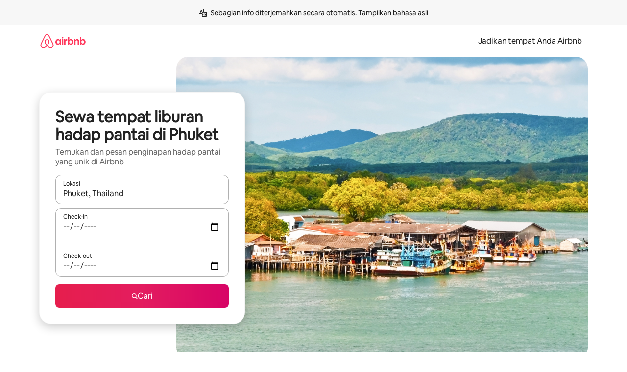

--- FILE ---
content_type: text/html;charset=utf-8
request_url: https://www.airbnb.co.id/phuket-region-thailand/stays/beachfront
body_size: 123749
content:
<!doctype html>
<html lang="id" dir="ltr" data-is-hyperloop="true" data-is-async-local-storage="true" class="scrollbar-gutter"><head><meta charSet="utf-8"/><meta name="locale" content="id"/><meta name="google" content="notranslate"/><meta id="csrf-param-meta-tag" name="csrf-param" content="authenticity_token"/><meta id="csrf-token-meta-tag" name="csrf-token" content=""/><meta id="english-canonical-url" content=""/><meta name="twitter:widgets:csp" content="on"/><meta name="mobile-web-app-capable" content="yes"/><meta name="apple-mobile-web-app-capable" content="yes"/><meta name="application-name" content="Airbnb"/><meta name="apple-mobile-web-app-title" content="Airbnb"/><meta name="theme-color" content="#ffffff"/><meta name="msapplication-navbutton-color" content="#ffffff"/><meta name="apple-mobile-web-app-status-bar-style" content="black-translucent"/><meta name="msapplication-starturl" content="/?utm_source=homescreen"/><style id="seo-css-reset" type="text/css"> @font-face { font-family: 'Airbnb Cereal VF'; src: url('https://a0.muscache.com/airbnb/static/airbnb-dls-web/build/fonts/cereal-variable/AirbnbCerealVF_W_Wght.8816d9e5c3b6a860636193e36b6ac4e4.woff2') format('woff2 supports variations'), url('https://a0.muscache.com/airbnb/static/airbnb-dls-web/build/fonts/cereal-variable/AirbnbCerealVF_W_Wght.8816d9e5c3b6a860636193e36b6ac4e4.woff2') format('woff2-variations'); font-style: normal; unicode-range: U+0000-03FF, U+0500-058F, U+0700-074F, U+0780-FAFF, U+FE00-FE6F, U+FF00-EFFFF, U+FFFFE-10FFFF; font-display: swap; } @font-face { font-family: 'Airbnb Cereal VF'; src: url('https://a0.muscache.com/airbnb/static/airbnb-dls-web/build/fonts/cereal-variable/AirbnbCerealVF_Italics_W_Wght.bd5e0f97cea11e9264b40656a83357ec.woff2') format('woff2 supports variations'), url('https://a0.muscache.com/airbnb/static/airbnb-dls-web/build/fonts/cereal-variable/AirbnbCerealVF_Italics_W_Wght.bd5e0f97cea11e9264b40656a83357ec.woff2') format('woff2-variations'); font-style: italic; unicode-range: U+0000-03FF, U+0500-058F, U+0700-074F, U+0780-FAFF, U+FE00-FE6F, U+FF00-EFFFF, U+FFFFE-10FFFF; font-display: swap; } @font-face { font-family: 'Airbnb Cereal VF'; unicode-range: U+0600-06FF, U+0750-077F; font-style: normal; src: url('https://a0.muscache.com/airbnb/static/airbnb-dls-web/build/fonts/cereal-variable/AirbnbCerealVF_Arabic_W_Wght.6bee4dd7ab27ef998da2f3a25ae61b48.woff2') format('woff2 supports variations'), url('https://a0.muscache.com/airbnb/static/airbnb-dls-web/build/fonts/cereal-variable/AirbnbCerealVF_Arabic_W_Wght.6bee4dd7ab27ef998da2f3a25ae61b48.woff2') format('woff2-variations'); font-display: swap; } @font-face { font-family: 'Airbnb Cereal VF'; unicode-range: U+0400-04FF; font-style: normal; src: url('https://a0.muscache.com/airbnb/static/airbnb-dls-web/build/fonts/cereal-variable/AirbnbCerealVF_Cyril_W_Wght.df06d21e3ece5673610c24f0090979ff.woff2') format('woff2 supports variations'), url('https://a0.muscache.com/airbnb/static/airbnb-dls-web/build/fonts/cereal-variable/AirbnbCerealVF_Cyril_W_Wght.df06d21e3ece5673610c24f0090979ff.woff2') format('woff2-variations'); font-display: swap; } @font-face { font-family: 'Airbnb Cereal VF'; unicode-range: U+0590-05FF, U+FB00-FB4F; font-style: normal; src: url('https://a0.muscache.com/airbnb/static/airbnb-dls-web/build/fonts/cereal-variable/AirbnbCerealVF_Hebrew_W_Wght.8c6defa083bcccea47d68d872b5a2b0c.woff2') format('woff2 supports variations'), url('https://a0.muscache.com/airbnb/static/airbnb-dls-web/build/fonts/cereal-variable/AirbnbCerealVF_Hebrew_W_Wght.8c6defa083bcccea47d68d872b5a2b0c.woff2') format('woff2-variations'); font-display: swap; } @font-face { font-family: 'Airbnb Cereal VF'; src: url('https://a0.muscache.com/airbnb/static/airbnb-dls-web/build/fonts/cereal-variable/AirbnbCerealVF_W_Wght.8816d9e5c3b6a860636193e36b6ac4e4.woff2') format('woff2 supports variations'), url('https://a0.muscache.com/airbnb/static/airbnb-dls-web/build/fonts/cereal-variable/AirbnbCerealVF_W_Wght.8816d9e5c3b6a860636193e36b6ac4e4.woff2') format('woff2-variations'); font-style: normal; font-display: swap; } @font-face { font-family: 'Airbnb Cereal VF'; unicode-range: U+0900-097F; font-style: normal; src: url('https://a0.muscache.com/airbnb/static/airbnb-dls-web/build/fonts/cereal-variable/AirbnbCerealVF_Deva_W_Wght.b498e56f4d652dd9addb81cdafd7e6d8.woff2') format('woff2 supports variations'), url('https://a0.muscache.com/airbnb/static/airbnb-dls-web/build/fonts/cereal-variable/AirbnbCerealVF_Deva_W_Wght.b498e56f4d652dd9addb81cdafd7e6d8.woff2') format('woff2-variations'); font-display: swap; } @font-face { font-family: 'Airbnb Cereal VF'; unicode-range: U+0E00-0E7F; font-style: normal; src: url('https://a0.muscache.com/airbnb/static/airbnb-dls-web/build/fonts/cereal-variable/AirbnbCerealVF_ThaiLp_W_Wght.e40f7fff25db11840de609db35118844.woff2') format('woff2 supports variations'), url('https://a0.muscache.com/airbnb/static/airbnb-dls-web/build/fonts/cereal-variable/AirbnbCerealVF_ThaiLp_W_Wght.e40f7fff25db11840de609db35118844.woff2') format('woff2-variations'); font-display: swap; } @font-face { font-family: 'Airbnb Cereal VF'; unicode-range: U+0370-03FF; font-style: normal; src: url('https://a0.muscache.com/airbnb/static/airbnb-dls-web/build/fonts/cereal-variable/AirbnbCerealVF_Greek_W_Wght.4eec7b9ea9093264b972a6eb2a7f13b8.woff2') format('woff2 supports variations'), url('https://a0.muscache.com/airbnb/static/airbnb-dls-web/build/fonts/cereal-variable/AirbnbCerealVF_Greek_W_Wght.4eec7b9ea9093264b972a6eb2a7f13b8.woff2') format('woff2-variations'); font-display: swap; } html{font-family: Airbnb Cereal VF,Circular,-apple-system,BlinkMacSystemFont,Roboto,Helvetica Neue,sans-serif;color:inherit;-webkit-font-smoothing:antialiased;-moz-osx-font-smoothing:grayscale;font-synthesis:none;}body{font-size:14px;line-height:1.43;}*,::before,::after{box-sizing:border-box;}html,body,blockquote,dl,dd,h1,h2,h3,h4,h5,h6,hr,figure,p,pre,fieldset{margin:0;padding:0;border:0;}article,aside,details,figcaption,figure,footer,header,hgroup,menu,nav,section{display:block;}ol,ul{list-style:none;margin:0;padding:0;}a{text-decoration:none;color:inherit}input{font-family:inherit;}table{border-collapse:collapse;}.screen-reader-only{border:0;clip:rect(0,0,0,0);height:1px;margin:-1px;overflow:hidden;padding:0;position:absolute;width:1px}.screen-reader-only-focusable:focus{clip:auto;height:auto;margin:0;overflow:visible;position:static;width:auto}.skip-to-content:focus{background-color:#fff;font-size:18px;padding:0 24px;position:absolute;left:3px;line-height:64px;top:3px;z-index:10000}</style><script src="https://a0.muscache.com/airbnb/static/packages/web/common/frontend/hyperloop-browser/metroRequire.227ca10613.js" defer="" crossorigin="anonymous"></script><script src="https://a0.muscache.com/airbnb/static/packages/web/common/frontend/hyperloop-browser/shims_post_modules.6052315266.js" defer="" crossorigin="anonymous"></script><script src="https://a0.muscache.com/airbnb/static/packages/web/id/frontend/airmetro/browser/asyncRequire.7ad9370b36.js" defer="" crossorigin="anonymous"></script><script src="https://a0.muscache.com/airbnb/static/packages/web/common/frontend/hyperloop-browser/coreV2.1baf1d8370.js" defer="" crossorigin="anonymous"></script><script src="https://a0.muscache.com/airbnb/static/packages/web/common/b7d9.551822d9e2.js" defer="" crossorigin="anonymous"></script><script src="https://a0.muscache.com/airbnb/static/packages/web/common/frontend/seo-loop/routeHandler.9a8337f848.js" defer="" crossorigin="anonymous"></script><script src="https://a0.muscache.com/airbnb/static/packages/web/common/2148.0f63fd6432.js" defer="" crossorigin="anonymous"></script><script src="https://a0.muscache.com/airbnb/static/packages/web/common/217f.cf14833904.js" defer="" crossorigin="anonymous"></script><script src="https://a0.muscache.com/airbnb/static/packages/web/common/e18a.e9e13a26ba.js" defer="" crossorigin="anonymous"></script><script src="https://a0.muscache.com/airbnb/static/packages/web/common/57a4.3ca2794f03.js" defer="" crossorigin="anonymous"></script><script src="https://a0.muscache.com/airbnb/static/packages/web/common/42cb.f078b943dc.js" defer="" crossorigin="anonymous"></script><script src="https://a0.muscache.com/airbnb/static/packages/web/common/frontend/moment-more-formats/src/locale/id.0cdd650c0a.js" defer="" crossorigin="anonymous"></script><script src="https://a0.muscache.com/airbnb/static/packages/web/common/frontend/seo-loop/apps/landing-pages/initializer.fb05ba9774.js" defer="" crossorigin="anonymous"></script><script src="https://a0.muscache.com/airbnb/static/packages/web/id/ce9a.4a4cfee455.js" defer="" crossorigin="anonymous"></script><script src="https://a0.muscache.com/airbnb/static/packages/web/common/frontend/landing-pages/page-types/stays/StaysRouteContainer.d710a13f78.js" defer="" crossorigin="anonymous"></script><script src="https://a0.muscache.com/airbnb/static/packages/web/common/5f7b.b799c97589.js" defer="" crossorigin="anonymous"></script><script src="https://a0.muscache.com/airbnb/static/packages/web/common/0a2f.411bade0ca.js" defer="" crossorigin="anonymous"></script><script src="https://a0.muscache.com/airbnb/static/packages/web/common/0c01.bc5f9cc91b.js" defer="" crossorigin="anonymous"></script><script src="https://a0.muscache.com/airbnb/static/packages/web/common/ae27.e7c562abe0.js" defer="" crossorigin="anonymous"></script><script src="https://a0.muscache.com/airbnb/static/packages/web/common/5b92.544df6384c.js" defer="" crossorigin="anonymous"></script><script src="https://a0.muscache.com/airbnb/static/packages/web/common/9a38.8715bc6d28.js" defer="" crossorigin="anonymous"></script><script src="https://a0.muscache.com/airbnb/static/packages/web/common/e2da.c2c4778107.js" defer="" crossorigin="anonymous"></script><script src="https://a0.muscache.com/airbnb/static/packages/web/common/c6a9.e034875fb3.js" defer="" crossorigin="anonymous"></script><script src="https://a0.muscache.com/airbnb/static/packages/web/common/frontend/seo-loop/apps/landing-pages/client.4ded56a1eb.js" defer="" crossorigin="anonymous"></script><script>(function() {
  // pg_pixel is no-op now.
})()</script><script>"undefined"!=typeof window&&window.addEventListener("error",function e(r){if(window._errorReportingInitialized)return void window.removeEventListener("error",e);const{error:n}=r;if(!n)return;const o=r.message||n.message,t=/Requiring unknown module/.test(o)?.01:.1;if(Math.random()>t)return;const{locale:a,tracking_context:i}=window[Symbol.for("__ global cache key __")]?.["string | airbnb-bootstrap-data"]?.["_bootstrap-layout-init"]??{},s=a||navigator.language,l=location.pathname,c="undefined"!=typeof window?{tags:{loggingSource:"browser",sampleRate:String(t)}}:{sampleRate:String(t)};fetch("https://notify.bugsnag.com/",{headers:{"Bugsnag-Payload-Version":"5"},body:JSON.stringify({apiKey:"e393bc25e52fe915ffb56c14ddf2ff1b",payloadVersion:"5",notifier:{name:"Bugsnag JavaScript",version:"0.0.5-AirbnbUnhandledBufferedErrorCustomFetch",url:""},events:[{exceptions:[{errorClass:n.name,message:o,stacktrace:[{file:r.filename,lineNumber:r.lineno,columnNumber:r.colno}],type:"browserjs"}],request:{url:location.href},context:l,groupingHash:n.name.concat("-",o,"-",l),unhandled:!0,app:{releaseStage:i?.environment},device:{time:new Date,userAgent:navigator.userAgent},metaData:{infra:{app_name:i?.app,is_buffered_error:!0,loop_name:i?.controller,locale:s,service_worker_url:navigator.serviceWorker?.controller?.scriptURL},...c}}]}),method:"POST"})});</script><script>
// FID init code.
!function(e,n){let t,c,o,i=[];const r={passive:!0,capture:!0},f=new Date,u="pointerup",a="pointercancel";function s(e,n){t||(t=n,c=e,o=new Date,l())}function l(){c>=0&&c<o-f&&(i.forEach(e=>{e(c,t)}),i=[])}function p(t){if(t.cancelable){const c=(t.timeStamp>1e12?new Date:performance.now())-t.timeStamp;"pointerdown"===t.type?function(t,c){function o(){s(t,c),f()}function i(){f()}function f(){n(u,o,r),n(a,i,r)}e(u,o,r),e(a,i,r)}(c,t):s(c,t)}}var w;w=e,["click","mousedown","keydown","touchstart","pointerdown"].forEach(e=>{w(e,p,r)}),self.perfMetrics=self.perfMetrics||{},self.perfMetrics.onFirstInputDelay=function(e){i.push(e),l()},self.perfMetrics.clearFirstInputDelay=function(){t&&(t=null,c=null,o=null)}}(addEventListener,removeEventListener);
// LCP Polyfill code
!function(e,t,n){let o,r,c=0,a=0,s=0,i=!1,l=!0;const f=["IMG","H1","H2","H3","H4","H5","SVG"];let m,d,g;const u=["click","mousedown","keydown","touchstart","pointerdown","scroll"],E={passive:!0,capture:!0};function p(e,t,n){(t>1.000666778*a||o&&!document.body.contains(o))&&(a=t,s=n,o=e,g?.(s,o,a))}function h(e){d?.observe(e)}function N(){if(l)if(i)m||(m={IMG:document.getElementsByTagName("img"),H1:document.getElementsByTagName("h1"),H2:document.getElementsByTagName("h2"),H3:document.getElementsByTagName("h3"),H4:document.getElementsByTagName("h4"),H5:document.getElementsByTagName("h5"),SVG:document.getElementsByTagName("svg")}),f.forEach(e=>{Array.from(m[e]).forEach(e=>{h(e)})}),setTimeout(N,50);else{let e;for(!r&&document.body&&(r=document.createNodeIterator(document.body,NodeFilter.SHOW_ELEMENT,e=>{return t=e,f.includes(t.tagName)||t.hasAttribute("data-lcp-candidate")?NodeFilter.FILTER_ACCEPT:NodeFilter.FILTER_REJECT;var t}));e=r?.nextNode();)h(e);n(N)}}function H(){c=performance.now(),a=0,s=0,o=null,d=new IntersectionObserver(e=>{e.filter(e=>e.isIntersecting).forEach(e=>{!function(e,t,o){const r=t.height*t.width;if(["H1","H2","H3","H4","H5"].includes(e.tagName)){const t=document.createRange();t.selectNodeContents(e),n(()=>{const n=t.getBoundingClientRect(),c=n.height*n.width;o(e,Math.min(c,r),performance.now())})}else if("IMG"!==e.tagName)o(e,r,performance.now());else{const t=()=>n(()=>o(e,r,performance.now()));e.complete?t():e.addEventListener("load",t,{once:!0})}}(e.target,e.intersectionRect,p)})}),n(N),u.forEach(t=>{e(t,y,E)})}function y(e){const t=e.target;("scroll"!==e.type||"expand-trigger"!==t?.className&&"contract-trigger"!==t?.className)&&0!==a&&(performance.now()-c<250||T())}function T(){d?.disconnect(),u.forEach(e=>{t(e,y,E)}),l=!1,d=null}H(),self.perfMetrics=self.perfMetrics||{},self.perfMetrics.onLargestContentfulPaint=function(e){g=e,0!==s&&null!==o&&g(s,o,a)},self.perfMetrics.startSearchingForLargestContentfulPaint=H.bind(null,!1),self.perfMetrics.stopSearchingForLargestContentfulPaint=T,self.perfMetrics.markIsHydratedForLargestContentfulPaint=()=>{i=!0},self.perfMetrics.registerLCPCandidate=h,self.perfMetrics.inspectLCPTarget=()=>o}(addEventListener,removeEventListener,requestAnimationFrame);
// INP init code.
!function(e){let n,t=0;const r={value:-1,entries:[]};let i,o=[];const s=new Map;let a,c=0,l=1/0,u=0;function f(){return null!=a?c:null!=performance.interactionCount?performance.interactionCount:0}function d(){return f()-t}function p(e){e.forEach(e=>{e.interactionId&&function(e){if(null==e.interactionId)return;const n=o[o.length-1],t=s.get(e.interactionId);if(null!=t||o.length<10||e.duration>n.latency){if(null!=t)t.entries.push(e),t.latency=Math.max(t.latency,e.duration);else{const n={id:e.interactionId,latency:e.duration,entries:[e]};o.push(n),s.set(e.interactionId,n)}o.sort((e,n)=>n.latency-e.latency),o.splice(10).forEach(e=>{s.delete(e.id)})}}(e)});const n=function(){const e=Math.min(o.length-1,Math.floor(d()/50));return o[e]}();n&&n.latency!==r.value&&(r.value=n.latency,r.entries=n.entries,v())}function v(){r.value>=0&&i&&i(r.value,r.entries)}"PerformanceObserver"in window&&PerformanceObserver.supportedEntryTypes&&PerformanceObserver.supportedEntryTypes.includes("event")&&("interactionCount"in performance||null!=a||PerformanceObserver.supportedEntryTypes&&PerformanceObserver.supportedEntryTypes.includes("event")&&(a=new PerformanceObserver(e=>{Promise.resolve().then(()=>{e.getEntries().forEach(e=>{e.interactionId&&(l=Math.min(l,e.interactionId),u=Math.max(u,e.interactionId),c=u?(u-l)/7+1:0)})})}),a.observe({type:"event",buffered:!0,durationThreshold:0})),n=new PerformanceObserver(e=>{Promise.resolve().then(()=>{p(e.getEntries())})}),n.observe({type:"event",buffered:!0,durationThreshold:40}),n.observe({type:"first-input",buffered:!0}),e("visibilitychange",function(){null!=n&&"hidden"===document.visibilityState&&(p(n.takeRecords()),r.value<0&&d()>0&&(r.value=0,r.entries=[]),v())},!0),e("pageshow",function(e){e.persisted&&(o=[],s.clear(),t=f(),r.value=-1,r.entries=[])},!0)),self.perfMetrics=self.perfMetrics||{},self.perfMetrics.onInp=function(e){r.value>=0?e(r.value,r.entries):i=e},self.perfMetrics.clearInp=function(){o=[],s.clear(),t=0,c=0,l=1/0,u=0,r.value=-1,r.entries=[]}}(addEventListener);
</script><script>((e,t,o,n)=>{if(!n.supports("(font: -apple-system-body) and (-webkit-touch-callout: default)"))return;const d=e.createElement("div");d.setAttribute("style","font: -apple-system-body"),t.appendChild(d),"17px"===o(d).fontSize&&t.style.setProperty("font-size","16px"),t.removeChild(d)})(document,document.documentElement,getComputedStyle,CSS);</script><script>(()=>{if("undefined"==typeof window)return;if("ScrollTimeline"in window)return;const n=new Map;window.queuedAnimations=n,window.queuedAnimationsLoaded=new AbortController,window.addEventListener("animationstart",i=>{const e=i.target;e.getAnimations().filter(n=>n.animationName===i.animationName).forEach(i=>{n.set(i,e)})},{signal:window.queuedAnimationsLoaded.signal})})();</script><link rel="search" type="application/opensearchdescription+xml" href="/opensearch.xml" title="Airbnb"/><link rel="apple-touch-icon" href="https://a0.muscache.com/airbnb/static/icons/apple-touch-icon-76x76-3b313d93b1b5823293524b9764352ac9.png"/><link rel="apple-touch-icon" sizes="76x76" href="https://a0.muscache.com/airbnb/static/icons/apple-touch-icon-76x76-3b313d93b1b5823293524b9764352ac9.png"/><link rel="apple-touch-icon" sizes="120x120" href="https://a0.muscache.com/airbnb/static/icons/apple-touch-icon-120x120-52b1adb4fe3a8f825fc4b143de12ea4b.png"/><link rel="apple-touch-icon" sizes="152x152" href="https://a0.muscache.com/airbnb/static/icons/apple-touch-icon-152x152-7b7c6444b63d8b6ebad9dae7169e5ed6.png"/><link rel="apple-touch-icon" sizes="180x180" href="https://a0.muscache.com/airbnb/static/icons/apple-touch-icon-180x180-bcbe0e3960cd084eb8eaf1353cf3c730.png"/><link rel="icon" sizes="192x192" href="https://a0.muscache.com/im/pictures/airbnb-platform-assets/AirbnbPlatformAssets-Favicons/original/0d189acb-3f82-4b2c-b95f-ad1d6a803d13.png?im_w=240"/><link rel="shortcut icon" sizes="76x76" type="image/png" href="https://a0.muscache.com/im/pictures/airbnb-platform-assets/AirbnbPlatformAssets-Favicons/original/0d189acb-3f82-4b2c-b95f-ad1d6a803d13.png?im_w=240"/><link rel="mask-icon" href="https://a0.muscache.com/pictures/airbnb-platform-assets/AirbnbPlatformAssets-Favicons/original/304e8c59-05df-4fab-9846-f69fd7f749b0.svg?im_w=240" color="#FF5A5F"/><link rel="apple-touch-icon" href="https://a0.muscache.com/airbnb/static/icons/apple-touch-icon-76x76-3b313d93b1b5823293524b9764352ac9.png"/><link rel="apple-touch-icon" sizes="76x76" href="https://a0.muscache.com/airbnb/static/icons/apple-touch-icon-76x76-3b313d93b1b5823293524b9764352ac9.png"/><link rel="apple-touch-icon" sizes="120x120" href="https://a0.muscache.com/airbnb/static/icons/apple-touch-icon-120x120-52b1adb4fe3a8f825fc4b143de12ea4b.png"/><link rel="apple-touch-icon" sizes="152x152" href="https://a0.muscache.com/airbnb/static/icons/apple-touch-icon-152x152-7b7c6444b63d8b6ebad9dae7169e5ed6.png"/><link rel="apple-touch-icon" sizes="180x180" href="https://a0.muscache.com/airbnb/static/icons/apple-touch-icon-180x180-bcbe0e3960cd084eb8eaf1353cf3c730.png"/><link rel="icon" sizes="192x192" href="https://a0.muscache.com/im/pictures/airbnb-platform-assets/AirbnbPlatformAssets-Favicons/original/0d189acb-3f82-4b2c-b95f-ad1d6a803d13.png?im_w=240"/><link rel="shortcut icon" sizes="76x76" type="image/png" href="https://a0.muscache.com/im/pictures/airbnb-platform-assets/AirbnbPlatformAssets-Favicons/original/0d189acb-3f82-4b2c-b95f-ad1d6a803d13.png?im_w=240"/><link rel="mask-icon" href="https://a0.muscache.com/pictures/airbnb-platform-assets/AirbnbPlatformAssets-Favicons/original/304e8c59-05df-4fab-9846-f69fd7f749b0.svg?im_w=240" color="#FF5A5F"/><style id="aphrodite" type="text/css" data-aphrodite="true">._1wwxwzt{pointer-events:none !important;-webkit-user-select:none !important;user-select:none !important;white-space:pre-wrap !important;padding-left:0px !important;padding-right:0px !important;font-family:Airbnb Cereal VF,Circular,-apple-system,BlinkMacSystemFont,Roboto,Helvetica Neue,sans-serif !important;font-size:1.125rem !important;}._7h1p0g{margin:0 !important;padding:0 !important;}</style><style id="linaria" type="text/css" data-linaria="true">.c1jo210i.c1jo210i.c1jo210i{display:grid;}

.cnk25hy.cnk25hy.cnk25hy{height:100%;}

.e1mkvczo.e1mkvczo.e1mkvczo{grid-row:1;grid-column:1;}

.dir.perb90o.perb90o.perb90o{transition:opacity 75ms var(--motion-linear-curve-animation-timing-function), visibility 75ms var(--motion-linear-curve-animation-timing-function);}

.ni1yqzk.ni1yqzk.ni1yqzk{opacity:1;visibility:visible;}

.rgyynxb.rgyynxb.rgyynxb{opacity:0;visibility:hidden;}
.cyqdyy.cyqdyy.cyqdyy{position:relative;}

.dir.cyqdyy.cyqdyy.cyqdyy{background-color:var(--palette-white);}

.vz2oe5x.vz2oe5x.vz2oe5x{--view-transition_play-state:running;}

.vg7vsjx.vg7vsjx.vg7vsjx{height:100%;}

.v1cv8r21.v1cv8r21.v1cv8r21{display:contents;}

.vyb6402.vyb6402.vyb6402:where(.contextual-grow)::view-transition-group(container),.vyb6402.vyb6402.vyb6402:where(.contextual-grow)::view-transition-group(container-content){mix-blend-mode:normal;overflow:hidden;}

.dir.vyb6402.vyb6402.vyb6402:where(.contextual-grow)::view-transition-group(container),.dir.vyb6402.vyb6402.vyb6402:where(.contextual-grow)::view-transition-group(container-content){border-radius:var(--container-border-radius,15px);}

.dir.vyb6402.vyb6402.vyb6402:where(.contextual-grow)::view-transition-group(container){border-bottom:var(--container-border,none);}

@media (prefers-reduced-motion:no-preference){
.vyb6402.vyb6402.vyb6402:where(.contextual-grow).exit.exit.exit::view-transition-old(container){--view-transition_mix-blend-mode:plus-lighter;opacity:var(--view-transition-fade-effect_opacity-from);--view-transition-fade-effect_opacity-from:1;--view-transition-fade-effect_duration:75ms;--view-transition-fade-effect_transition_timing-function:var(--motion-linear-curve-animation-timing-function);--view-transition-fade-effect_delay:var(--contextual-grow_fade-delay,50ms);animation:var(--reduced-motion_duration,var(--view-transition-fade-effect_duration,200ms)) var(--view-transition-fade-effect_timing-function,linear) var(--view-transition-fade-effect_delay,0ms) 1 normal var(--view-transition_fill-mode,both) var(--view-transition_play-state,paused) fade-vyb6402;}

.dir.vyb6402.vyb6402.vyb6402:where(.contextual-grow).exit.exit.exit::view-transition-old(container){animation:var(--reduced-motion_duration,var(--view-transition-fade-effect_duration,200ms)) var(--view-transition-fade-effect_timing-function,linear) var(--view-transition-fade-effect_delay,0ms) 1 normal var(--view-transition_fill-mode,both) var(--view-transition_play-state,paused) fade-vyb6402;}

@keyframes fade-vyb6402{
from{opacity:var(--view-transition-fade-effect_opacity-from,0);visibility:visible;}

to{opacity:var(--view-transition-fade-effect_opacity-to,1);}}}

@media (prefers-reduced-motion:reduce),(update:slow),(update:none){
.vyb6402.vyb6402.vyb6402:where(.contextual-grow).exit.exit.exit::view-transition-old(container){--view-transition_mix-blend-mode:plus-lighter;opacity:var(--view-transition-fade-effect_opacity-from);}

.dir.vyb6402.vyb6402.vyb6402:where(.contextual-grow).exit.exit.exit::view-transition-old(container){animation:var(--reduced-motion_duration,var(--view-transition-fade-effect_duration,200ms)) var(--view-transition-fade-effect_timing-function,linear) var(--view-transition-fade-effect_delay,0ms) 1 normal var(--view-transition_fill-mode,both) var(--view-transition_play-state,paused) fade-vyb6402;}

@keyframes fade-vyb6402{
from{opacity:var(--view-transition-fade-effect_opacity-from,0);visibility:visible;}

to{opacity:var(--view-transition-fade-effect_opacity-to,1);}}}

@media (prefers-reduced-motion:no-preference){
.vyb6402.vyb6402.vyb6402:where(.contextual-grow).enter.enter.enter::view-transition-old(container){--view-transition_mix-blend-mode:plus-lighter;opacity:var(--view-transition-fade-effect_opacity-from);--view-transition-fade-effect_opacity-from:1;--view-transition-fade-effect_opacity-to:0;--view-transition-fade-effect_duration:75ms;--view-transition-fade-effect_transition_timing-function:var(--motion-linear-curve-animation-timing-function);--view-transition-fade-effect_delay:var(--contextual-grow_fade-delay,50ms);animation:var(--reduced-motion_duration,var(--view-transition-fade-effect_duration,200ms)) var(--view-transition-fade-effect_timing-function,linear) var(--view-transition-fade-effect_delay,0ms) 1 normal var(--view-transition_fill-mode,both) var(--view-transition_play-state,paused) fade-vyb6402;--view-transition-scale-effect_duration:500ms;animation:var(--reduced-motion_duration,var(--view-transition-scale-effect_duration,200ms)) var(--view-transition-scale-effect_timing-function,var(--motion-standard-curve-animation-timing-function)) var(--view-transition-scale-effect_delay,0ms) 1 normal var(--view-transition_fill-mode,both) var(--view-transition_play-state,paused) scale-vyb6402;}

.dir.vyb6402.vyb6402.vyb6402:where(.contextual-grow).enter.enter.enter::view-transition-old(container){animation:var(--reduced-motion_duration,var(--view-transition-fade-effect_duration,200ms)) var(--view-transition-fade-effect_timing-function,linear) var(--view-transition-fade-effect_delay,0ms) 1 normal var(--view-transition_fill-mode,both) var(--view-transition_play-state,paused) fade-vyb6402,var(--reduced-motion_duration,var(--view-transition-scale-effect_duration,200ms)) var(--view-transition-scale-effect_timing-function,var(--motion-standard-curve-animation-timing-function)) var(--view-transition-scale-effect_delay,0ms) 1 normal var(--view-transition_fill-mode,both) var(--view-transition_play-state,paused) scale-vyb6402;}

@keyframes fade-vyb6402{
from{opacity:var(--view-transition-fade-effect_opacity-from,0);visibility:visible;}

to{opacity:var(--view-transition-fade-effect_opacity-to,1);}}

@keyframes scale-vyb6402{
from{filter:var(--view-transition_from-filter);visibility:visible;scale:var(--view-transition-scale-effect_from,1);}

to{filter:var(--view-transition_to-filter);scale:var(--view-transition-scale-effect_to,0);}}}

@media (prefers-reduced-motion:reduce),(update:slow),(update:none){
.vyb6402.vyb6402.vyb6402:where(.contextual-grow).enter.enter.enter::view-transition-old(container){--view-transition_mix-blend-mode:plus-lighter;opacity:var(--view-transition-fade-effect_opacity-from);}

.dir.vyb6402.vyb6402.vyb6402:where(.contextual-grow).enter.enter.enter::view-transition-old(container){animation:var(--reduced-motion_duration,var(--view-transition-fade-effect_duration,200ms)) var(--view-transition-fade-effect_timing-function,linear) var(--view-transition-fade-effect_delay,0ms) 1 normal var(--view-transition_fill-mode,both) var(--view-transition_play-state,paused) fade-vyb6402;}

@keyframes fade-vyb6402{
from{opacity:var(--view-transition-fade-effect_opacity-from,0);visibility:visible;}

to{opacity:var(--view-transition-fade-effect_opacity-to,1);}}}

@media (prefers-reduced-motion:no-preference){
.vyb6402.vyb6402.vyb6402:where(.contextual-grow).enter.enter.enter::view-transition-new(container){--view-transition_mix-blend-mode:plus-lighter;opacity:var(--view-transition-fade-effect_opacity-from);--view-transition-fade-effect_opacity-from:1;--view-transition-fade-effect_duration:75ms;--view-transition-fade-effect_transition_timing-function:var(--motion-linear-curve-animation-timing-function);--view-transition-fade-effect_delay:var(--contextual-grow_fade-delay,50ms);animation:var(--reduced-motion_duration,var(--view-transition-fade-effect_duration,200ms)) var(--view-transition-fade-effect_timing-function,linear) var(--view-transition-fade-effect_delay,0ms) 1 normal var(--view-transition_fill-mode,both) var(--view-transition_play-state,paused) fade-vyb6402;animation:var(--reduced-motion_duration,var(--view-transition-scale-effect_duration,200ms)) var(--view-transition-scale-effect_timing-function,var(--motion-standard-curve-animation-timing-function)) var(--view-transition-scale-effect_delay,0ms) 1 normal var(--view-transition_fill-mode,both) var(--view-transition_play-state,paused) scale-vyb6402;}

.dir.vyb6402.vyb6402.vyb6402:where(.contextual-grow).enter.enter.enter::view-transition-new(container){animation:var(--reduced-motion_duration,var(--view-transition-fade-effect_duration,200ms)) var(--view-transition-fade-effect_timing-function,linear) var(--view-transition-fade-effect_delay,0ms) 1 normal var(--view-transition_fill-mode,both) var(--view-transition_play-state,paused) fade-vyb6402;}

@keyframes fade-vyb6402{
from{opacity:var(--view-transition-fade-effect_opacity-from,0);visibility:visible;}

to{opacity:var(--view-transition-fade-effect_opacity-to,1);}}

@keyframes scale-vyb6402{
from{filter:var(--view-transition_from-filter);visibility:visible;scale:var(--view-transition-scale-effect_from,1);}

to{filter:var(--view-transition_to-filter);scale:var(--view-transition-scale-effect_to,0);}}}

@media (prefers-reduced-motion:reduce),(update:slow),(update:none){
.vyb6402.vyb6402.vyb6402:where(.contextual-grow).enter.enter.enter::view-transition-new(container){--view-transition_mix-blend-mode:plus-lighter;opacity:var(--view-transition-fade-effect_opacity-from);}

.dir.vyb6402.vyb6402.vyb6402:where(.contextual-grow).enter.enter.enter::view-transition-new(container){animation:var(--reduced-motion_duration,var(--view-transition-fade-effect_duration,200ms)) var(--view-transition-fade-effect_timing-function,linear) var(--view-transition-fade-effect_delay,0ms) 1 normal var(--view-transition_fill-mode,both) var(--view-transition_play-state,paused) fade-vyb6402;}

@keyframes fade-vyb6402{
from{opacity:var(--view-transition-fade-effect_opacity-from,0);visibility:visible;}

to{opacity:var(--view-transition-fade-effect_opacity-to,1);}}}

.vyb6402.vyb6402.vyb6402:where(.contextual-grow)::view-transition-new(container-content){mix-blend-mode:normal;}

@media (prefers-reduced-motion:no-preference){
.vyb6402.vyb6402.vyb6402:where(.contextual-grow).enter.enter.enter::view-transition-old(container-content){mix-blend-mode:normal;--view-transition_mix-blend-mode:plus-lighter;opacity:var(--view-transition-fade-effect_opacity-from);--view-transition-fade-effect_opacity-from:1;--view-transition-fade-effect_opacity-to:0;--view-transition-fade-effect_duration:75ms;--view-transition-fade-effect_transition_timing-function:var(--motion-linear-curve-animation-timing-function);--view-transition-fade-effect_delay:var(--contextual-grow_fade-delay,50ms);animation:var(--reduced-motion_duration,var(--view-transition-fade-effect_duration,200ms)) var(--view-transition-fade-effect_timing-function,linear) var(--view-transition-fade-effect_delay,0ms) 1 normal var(--view-transition_fill-mode,both) var(--view-transition_play-state,paused) fade-vyb6402;}

.dir.vyb6402.vyb6402.vyb6402:where(.contextual-grow).enter.enter.enter::view-transition-old(container-content){animation:var(--reduced-motion_duration,var(--view-transition-fade-effect_duration,200ms)) var(--view-transition-fade-effect_timing-function,linear) var(--view-transition-fade-effect_delay,0ms) 1 normal var(--view-transition_fill-mode,both) var(--view-transition_play-state,paused) fade-vyb6402;}

@keyframes fade-vyb6402{
from{opacity:var(--view-transition-fade-effect_opacity-from,0);visibility:visible;}

to{opacity:var(--view-transition-fade-effect_opacity-to,1);}}}

@media (prefers-reduced-motion:reduce),(update:slow),(update:none){
.vyb6402.vyb6402.vyb6402:where(.contextual-grow).enter.enter.enter::view-transition-old(container-content){--view-transition_mix-blend-mode:plus-lighter;opacity:var(--view-transition-fade-effect_opacity-from);}

.dir.vyb6402.vyb6402.vyb6402:where(.contextual-grow).enter.enter.enter::view-transition-old(container-content){animation:var(--reduced-motion_duration,var(--view-transition-fade-effect_duration,200ms)) var(--view-transition-fade-effect_timing-function,linear) var(--view-transition-fade-effect_delay,0ms) 1 normal var(--view-transition_fill-mode,both) var(--view-transition_play-state,paused) fade-vyb6402;}

@keyframes fade-vyb6402{
from{opacity:var(--view-transition-fade-effect_opacity-from,0);visibility:visible;}

to{opacity:var(--view-transition-fade-effect_opacity-to,1);}}}

@media (prefers-reduced-motion:no-preference){
.vyb6402.vyb6402.vyb6402:where(.contextual-grow).enter.enter.enter::view-transition-new(container-content){mix-blend-mode:normal;--view-transition_mix-blend-mode:plus-lighter;opacity:var(--view-transition-fade-effect_opacity-from);--view-transition-fade-effect_opacity-from:var(--contextual-grow_content-start-opacity,0);--view-transition-fade-effect_duration:75ms;--view-transition-fade-effect_transition_timing-function:var(--motion-linear-curve-animation-timing-function);--view-transition-fade-effect_delay:var(--contextual-grow_fade-delay,50ms);animation:var(--reduced-motion_duration,var(--view-transition-fade-effect_duration,200ms)) var(--view-transition-fade-effect_timing-function,linear) var(--view-transition-fade-effect_delay,0ms) 1 normal var(--view-transition_fill-mode,both) var(--view-transition_play-state,paused) fade-vyb6402;}

.dir.vyb6402.vyb6402.vyb6402:where(.contextual-grow).enter.enter.enter::view-transition-new(container-content){animation:var(--reduced-motion_duration,var(--view-transition-fade-effect_duration,200ms)) var(--view-transition-fade-effect_timing-function,linear) var(--view-transition-fade-effect_delay,0ms) 1 normal var(--view-transition_fill-mode,both) var(--view-transition_play-state,paused) fade-vyb6402;}

@keyframes fade-vyb6402{
from{opacity:var(--view-transition-fade-effect_opacity-from,0);visibility:visible;}

to{opacity:var(--view-transition-fade-effect_opacity-to,1);}}}

@media (prefers-reduced-motion:reduce),(update:slow),(update:none){
.vyb6402.vyb6402.vyb6402:where(.contextual-grow).enter.enter.enter::view-transition-new(container-content){--view-transition_mix-blend-mode:plus-lighter;opacity:var(--view-transition-fade-effect_opacity-from);}

.dir.vyb6402.vyb6402.vyb6402:where(.contextual-grow).enter.enter.enter::view-transition-new(container-content){animation:var(--reduced-motion_duration,var(--view-transition-fade-effect_duration,200ms)) var(--view-transition-fade-effect_timing-function,linear) var(--view-transition-fade-effect_delay,0ms) 1 normal var(--view-transition_fill-mode,both) var(--view-transition_play-state,paused) fade-vyb6402;}

@keyframes fade-vyb6402{
from{opacity:var(--view-transition-fade-effect_opacity-from,0);visibility:visible;}

to{opacity:var(--view-transition-fade-effect_opacity-to,1);}}}

@media (prefers-reduced-motion:no-preference){
.vyb6402.vyb6402.vyb6402:where(.contextual-grow).exit.exit.exit::view-transition-old(container-content){--view-transition_mix-blend-mode:plus-lighter;opacity:var(--view-transition-fade-effect_opacity-from);--view-transition-fade-effect_opacity-from:1;--view-transition-fade-effect_opacity-to:0;--view-transition-fade-effect_duration:75ms;--view-transition-fade-effect_transition_timing-function:var(--motion-linear-curve-animation-timing-function);--view-transition-fade-effect_delay:var(--contextual-grow_fade-delay,50ms);animation:var(--reduced-motion_duration,var(--view-transition-fade-effect_duration,200ms)) var(--view-transition-fade-effect_timing-function,linear) var(--view-transition-fade-effect_delay,0ms) 1 normal var(--view-transition_fill-mode,both) var(--view-transition_play-state,paused) fade-vyb6402;}

.dir.vyb6402.vyb6402.vyb6402:where(.contextual-grow).exit.exit.exit::view-transition-old(container-content){animation:var(--reduced-motion_duration,var(--view-transition-fade-effect_duration,200ms)) var(--view-transition-fade-effect_timing-function,linear) var(--view-transition-fade-effect_delay,0ms) 1 normal var(--view-transition_fill-mode,both) var(--view-transition_play-state,paused) fade-vyb6402;}

@keyframes fade-vyb6402{
from{opacity:var(--view-transition-fade-effect_opacity-from,0);visibility:visible;}

to{opacity:var(--view-transition-fade-effect_opacity-to,1);}}}

@media (prefers-reduced-motion:reduce),(update:slow),(update:none){
.vyb6402.vyb6402.vyb6402:where(.contextual-grow).exit.exit.exit::view-transition-old(container-content){--view-transition_mix-blend-mode:plus-lighter;opacity:var(--view-transition-fade-effect_opacity-from);}

.dir.vyb6402.vyb6402.vyb6402:where(.contextual-grow).exit.exit.exit::view-transition-old(container-content){animation:var(--reduced-motion_duration,var(--view-transition-fade-effect_duration,200ms)) var(--view-transition-fade-effect_timing-function,linear) var(--view-transition-fade-effect_delay,0ms) 1 normal var(--view-transition_fill-mode,both) var(--view-transition_play-state,paused) fade-vyb6402;}

@keyframes fade-vyb6402{
from{opacity:var(--view-transition-fade-effect_opacity-from,0);visibility:visible;}

to{opacity:var(--view-transition-fade-effect_opacity-to,1);}}}

@media (prefers-reduced-motion:no-preference){
.vyb6402.vyb6402.vyb6402:where(.contextual-grow).exit.exit.exit::view-transition-new(container-content){mix-blend-mode:normal;--view-transition_mix-blend-mode:plus-lighter;opacity:var(--view-transition-fade-effect_opacity-from);--view-transition-fade-effect_duration:75ms;--view-transition-fade-effect_transition_timing-function:var(--motion-linear-curve-animation-timing-function);--view-transition-fade-effect_delay:var(--contextual-grow_fade-delay,50ms);animation:var(--reduced-motion_duration,var(--view-transition-fade-effect_duration,200ms)) var(--view-transition-fade-effect_timing-function,linear) var(--view-transition-fade-effect_delay,0ms) 1 normal var(--view-transition_fill-mode,both) var(--view-transition_play-state,paused) fade-vyb6402;}

.dir.vyb6402.vyb6402.vyb6402:where(.contextual-grow).exit.exit.exit::view-transition-new(container-content){animation:var(--reduced-motion_duration,var(--view-transition-fade-effect_duration,200ms)) var(--view-transition-fade-effect_timing-function,linear) var(--view-transition-fade-effect_delay,0ms) 1 normal var(--view-transition_fill-mode,both) var(--view-transition_play-state,paused) fade-vyb6402;}

@keyframes fade-vyb6402{
from{opacity:var(--view-transition-fade-effect_opacity-from,0);visibility:visible;}

to{opacity:var(--view-transition-fade-effect_opacity-to,1);}}}

@media (prefers-reduced-motion:reduce),(update:slow),(update:none){
.vyb6402.vyb6402.vyb6402:where(.contextual-grow).exit.exit.exit::view-transition-new(container-content){--view-transition_mix-blend-mode:plus-lighter;opacity:var(--view-transition-fade-effect_opacity-from);}

.dir.vyb6402.vyb6402.vyb6402:where(.contextual-grow).exit.exit.exit::view-transition-new(container-content){animation:var(--reduced-motion_duration,var(--view-transition-fade-effect_duration,200ms)) var(--view-transition-fade-effect_timing-function,linear) var(--view-transition-fade-effect_delay,0ms) 1 normal var(--view-transition_fill-mode,both) var(--view-transition_play-state,paused) fade-vyb6402;}

@keyframes fade-vyb6402{
from{opacity:var(--view-transition-fade-effect_opacity-from,0);visibility:visible;}

to{opacity:var(--view-transition-fade-effect_opacity-to,1);}}}

@media (prefers-reduced-motion:no-preference){
.vyb6402.vyb6402.vyb6402:where(.contextual-grow).exit.exit.exit::view-transition-new(container){--view-transition_mix-blend-mode:plus-lighter;opacity:var(--view-transition-fade-effect_opacity-from);--view-transition-fade-effect_duration:75ms;--view-transition-fade-effect_transition_timing-function:var(--motion-linear-curve-animation-timing-function);--view-transition-fade-effect_delay:var(--contextual-grow_fade-delay,50ms);animation:var(--reduced-motion_duration,var(--view-transition-fade-effect_duration,200ms)) var(--view-transition-fade-effect_timing-function,linear) var(--view-transition-fade-effect_delay,0ms) 1 normal var(--view-transition_fill-mode,both) var(--view-transition_play-state,paused) fade-vyb6402;}

.dir.vyb6402.vyb6402.vyb6402:where(.contextual-grow).exit.exit.exit::view-transition-new(container){animation:var(--reduced-motion_duration,var(--view-transition-fade-effect_duration,200ms)) var(--view-transition-fade-effect_timing-function,linear) var(--view-transition-fade-effect_delay,0ms) 1 normal var(--view-transition_fill-mode,both) var(--view-transition_play-state,paused) fade-vyb6402;}

@keyframes fade-vyb6402{
from{opacity:var(--view-transition-fade-effect_opacity-from,0);visibility:visible;}

to{opacity:var(--view-transition-fade-effect_opacity-to,1);}}}

@media (prefers-reduced-motion:reduce),(update:slow),(update:none){
.vyb6402.vyb6402.vyb6402:where(.contextual-grow).exit.exit.exit::view-transition-new(container){--view-transition_mix-blend-mode:plus-lighter;opacity:var(--view-transition-fade-effect_opacity-from);}

.dir.vyb6402.vyb6402.vyb6402:where(.contextual-grow).exit.exit.exit::view-transition-new(container){animation:var(--reduced-motion_duration,var(--view-transition-fade-effect_duration,200ms)) var(--view-transition-fade-effect_timing-function,linear) var(--view-transition-fade-effect_delay,0ms) 1 normal var(--view-transition_fill-mode,both) var(--view-transition_play-state,paused) fade-vyb6402;}

@keyframes fade-vyb6402{
from{opacity:var(--view-transition-fade-effect_opacity-from,0);visibility:visible;}

to{opacity:var(--view-transition-fade-effect_opacity-to,1);}}}

.vyb6402.vyb6402.vyb6402:where(.contextual-grow).enter.enter.enter::view-transition-new(root){display:none;}

.vyb6402.vyb6402.vyb6402:where(.contextual-grow).exit.exit.exit::view-transition-old(root){display:none;}

@media (prefers-reduced-motion:no-preference){
.vyb6402.vyb6402.vyb6402:where(.contextual-grow).enter.enter.enter::view-transition-old(root){--view-transition_mix-blend-mode:plus-lighter;opacity:var(--view-transition-fade-effect_opacity-from);--view-transition-fade-effect_opacity-from:var(--contextual-grow_start-opacity,1);--view-transition-fade-effect_opacity-to:var(--contextual-grow_end-opacity,0);--view-transition-fade-effect_duration:75ms;--view-transition-fade-effect_delay:var(--contextual-grow_fade-delay,50ms);animation:var(--reduced-motion_duration,var(--view-transition-fade-effect_duration,200ms)) var(--view-transition-fade-effect_timing-function,linear) var(--view-transition-fade-effect_delay,0ms) 1 normal var(--view-transition_fill-mode,both) var(--view-transition_play-state,paused) fade-vyb6402;--view-transition-scale-effect_to:var(--contextual-grow_scale--end,0.94);--view-transition-scale-effect_duration:500ms;animation:var(--reduced-motion_duration,var(--view-transition-scale-effect_duration,200ms)) var(--view-transition-scale-effect_timing-function,var(--motion-standard-curve-animation-timing-function)) var(--view-transition-scale-effect_delay,0ms) 1 normal var(--view-transition_fill-mode,both) var(--view-transition_play-state,paused) scale-vyb6402;--view-transition_from-filter:brightness(var(--scrim-animation_end-brightness,1));--view-transition_to-filter:brightness(var(--scrim-animation_start-brightness,0.6));}

.dir.vyb6402.vyb6402.vyb6402:where(.contextual-grow).enter.enter.enter::view-transition-old(root){animation:var(--reduced-motion_duration,var(--view-transition-fade-effect_duration,200ms)) var(--view-transition-fade-effect_timing-function,linear) var(--view-transition-fade-effect_delay,0ms) 1 normal var(--view-transition_fill-mode,both) var(--view-transition_play-state,paused) fade-vyb6402,var(--reduced-motion_duration,var(--view-transition-scale-effect_duration,200ms)) var(--view-transition-scale-effect_timing-function,var(--motion-standard-curve-animation-timing-function)) var(--view-transition-scale-effect_delay,0ms) 1 normal var(--view-transition_fill-mode,both) var(--view-transition_play-state,paused) scale-vyb6402;}

@keyframes fade-vyb6402{
from{opacity:var(--view-transition-fade-effect_opacity-from,0);visibility:visible;}

to{opacity:var(--view-transition-fade-effect_opacity-to,1);}}

@keyframes scale-vyb6402{
from{filter:var(--view-transition_from-filter);visibility:visible;scale:var(--view-transition-scale-effect_from,1);}

to{filter:var(--view-transition_to-filter);scale:var(--view-transition-scale-effect_to,0);}}}

@media (prefers-reduced-motion:reduce),(update:slow),(update:none){
.vyb6402.vyb6402.vyb6402:where(.contextual-grow).enter.enter.enter::view-transition-old(root){--view-transition_mix-blend-mode:plus-lighter;opacity:var(--view-transition-fade-effect_opacity-from);}

.dir.vyb6402.vyb6402.vyb6402:where(.contextual-grow).enter.enter.enter::view-transition-old(root){animation:var(--reduced-motion_duration,var(--view-transition-fade-effect_duration,200ms)) var(--view-transition-fade-effect_timing-function,linear) var(--view-transition-fade-effect_delay,0ms) 1 normal var(--view-transition_fill-mode,both) var(--view-transition_play-state,paused) fade-vyb6402;}

@keyframes fade-vyb6402{
from{opacity:var(--view-transition-fade-effect_opacity-from,0);visibility:visible;}

to{opacity:var(--view-transition-fade-effect_opacity-to,1);}}}

@media (prefers-reduced-motion:no-preference){
.vyb6402.vyb6402.vyb6402:where(.contextual-grow).exit.exit.exit::view-transition-new(root){--view-transition-scale-effect_from:var(--contextual-grow_scale--end,0.94);--view-transition-scale-effect_to:var(--contextual-grow_scale--start,1);--view-transition-scale-effect_duration:500ms;animation:var(--reduced-motion_duration,var(--view-transition-scale-effect_duration,200ms)) var(--view-transition-scale-effect_timing-function,var(--motion-standard-curve-animation-timing-function)) var(--view-transition-scale-effect_delay,0ms) 1 normal var(--view-transition_fill-mode,both) var(--view-transition_play-state,paused) scale-vyb6402;--view-transition_from-filter:brightness(var(--scrim-animation_end-brightness,0.6));--view-transition_to-filter:brightness(var(--scrim-animation_start-brightness,1));}

.dir.vyb6402.vyb6402.vyb6402:where(.contextual-grow).exit.exit.exit::view-transition-new(root){animation:var(--reduced-motion_duration,var(--view-transition-scale-effect_duration,200ms)) var(--view-transition-scale-effect_timing-function,var(--motion-standard-curve-animation-timing-function)) var(--view-transition-scale-effect_delay,0ms) 1 normal var(--view-transition_fill-mode,both) var(--view-transition_play-state,paused) scale-vyb6402;}

@keyframes scale-vyb6402{
from{filter:var(--view-transition_from-filter);visibility:visible;scale:var(--view-transition-scale-effect_from,1);}

to{filter:var(--view-transition_to-filter);scale:var(--view-transition-scale-effect_to,0);}}}

@media (prefers-reduced-motion:reduce),(update:slow),(update:none){
.vyb6402.vyb6402.vyb6402:where(.contextual-grow).exit.exit.exit::view-transition-new(root){--view-transition_mix-blend-mode:plus-lighter;opacity:var(--view-transition-fade-effect_opacity-from);}

.dir.vyb6402.vyb6402.vyb6402:where(.contextual-grow).exit.exit.exit::view-transition-new(root){animation:var(--reduced-motion_duration,var(--view-transition-fade-effect_duration,200ms)) var(--view-transition-fade-effect_timing-function,linear) var(--view-transition-fade-effect_delay,0ms) 1 normal var(--view-transition_fill-mode,both) var(--view-transition_play-state,paused) fade-vyb6402;}

@keyframes fade-vyb6402{
from{opacity:var(--view-transition-fade-effect_opacity-from,0);visibility:visible;}

to{opacity:var(--view-transition-fade-effect_opacity-to,1);}}}

.vyb6402.vyb6402.vyb6402:where(.contextual-grow).exit.exit.exit::view-transition-new(root) [data-static-element-wrapper] > [view-transition-element] [view-transition-element]{--view-transition_visibility:visible;}

.vyb6402.vyb6402.vyb6402:where(.contextual-grow)::view-transition-group(root)::view-transition-new > [data-static-element-wrapper] > [view-transition-element]{visibility:visible;}

.vyb6402.vyb6402.vyb6402:where(.contextual-grow)::view-transition-group(root) [frozen-view-transition-old] [data-static-element-wrapper] > [view-transition-element] [view-transition-element],.vyb6402.vyb6402.vyb6402:where(.contextual-grow)::view-transition-group(root)::view-transition-old [data-static-element-wrapper] > [view-transition-element] [view-transition-element]{--view-transition_visibility:visible;}

.vyb6402.vyb6402.vyb6402:where(.contextual-grow)::view-transition-group(root) [frozen-view-transition-old] [data-static-element-wrapper] > [view-transition-element] [view-transition-element] [active-element='true'],.vyb6402.vyb6402.vyb6402:where(.contextual-grow)::view-transition-group(root)::view-transition-old [data-static-element-wrapper] > [view-transition-element] [view-transition-element] [active-element='true']{visibility:hidden;}

.v1koiow6.v1koiow6.v1koiow6:where(.slide-in-and-fade)::view-transition-new(root){mix-blend-mode:normal;}

.dir.v1koiow6.v1koiow6.v1koiow6:where(.slide-in-and-fade)::view-transition-new(root){animation:none;}

.dir.v1koiow6.v1koiow6.v1koiow6:where(.slide-in-and-fade)::view-transition-group(root){animation:none;}

.v1koiow6.v1koiow6.v1koiow6:where(.slide-in-and-fade)::view-transition-old(root){display:none;}

.dir.v1koiow6.v1koiow6.v1koiow6:where(.slide-in-and-fade)::view-transition-group(screen){animation:none;}

.v1koiow6.v1koiow6.v1koiow6:where(.slide-in-and-fade)::view-transition-image-pair(screen){mix-blend-mode:normal;display:grid;height:100%;overflow:hidden;}

.v1koiow6.v1koiow6.v1koiow6:where(.slide-in-and-fade)::view-transition-old(screen),.v1koiow6.v1koiow6.v1koiow6:where(.slide-in-and-fade)::view-transition-new(screen){display:flex;grid-area:1 / 1;mix-blend-mode:normal;position:static;}

.dir.v1koiow6.v1koiow6.v1koiow6:where(.slide-in-and-fade)::view-transition-new(screen){animation:none;}

@media (prefers-reduced-motion:no-preference){
.v1koiow6.v1koiow6.v1koiow6:where(.slide-in-and-fade).enter.enter.enter::view-transition-old(screen){--view-transition_mix-blend-mode:normal;--view-transition-fade-effect_opacity-from:1;--view-transition-relative-move-effect_from-x:0;--view-transition-relative-move-effect_to-x:calc(-1 * var(--slide-in-and-fade_offset-x-to,200px));--view-transition-relative-move-effect_duration:500ms;animation:var(--reduced-motion_duration,var(--view-transition-relative-move-effect_duration,200ms)) var(--view-transition-relative-move-effect_timing-function,var(--motion-standard-curve-animation-timing-function)) var(--view-transition-relative-move-effect_delay,0ms) 1 normal var(--view-transition_fill-mode,both) var(--view-transition_play-state,paused) relative-move-v1koiow6;--view-transition_mix-blend-mode:plus-lighter;opacity:var(--view-transition-fade-effect_opacity-from);--view-transition-fade-effect_opacity-from:1;--view-transition-fade-effect_opacity-to:0;--view-transition-fade-effect_duration:75ms;animation:var(--reduced-motion_duration,var(--view-transition-fade-effect_duration,200ms)) var(--view-transition-fade-effect_timing-function,linear) var(--view-transition-fade-effect_delay,0ms) 1 normal var(--view-transition_fill-mode,both) var(--view-transition_play-state,paused) fade-v1koiow6;}

.dir.v1koiow6.v1koiow6.v1koiow6:where(.slide-in-and-fade).enter.enter.enter::view-transition-old(screen){animation:var(--reduced-motion_duration,var(--view-transition-fade-effect_duration,200ms)) var(--view-transition-fade-effect_timing-function,linear) var(--view-transition-fade-effect_delay,0ms) 1 normal var(--view-transition_fill-mode,both) var(--view-transition_play-state,paused) fade-v1koiow6,var(--reduced-motion_duration,var(--view-transition-relative-move-effect_duration,200ms)) var(--view-transition-relative-move-effect_timing-function,var(--motion-standard-curve-animation-timing-function)) var(--view-transition-relative-move-effect_delay,0ms) 1 normal var(--view-transition_fill-mode,both) var(--view-transition_play-state,paused) relative-move-v1koiow6;animation-duration:var(--slide-in-and-fade_fade-out-duration,75ms),var(--slide-in-and-fade_move-duration,500ms);}

@keyframes relative-move-v1koiow6{
from{filter:var(--view-transition_from-filter);visibility:visible;transform:translate( var(--view-transition-relative-move-effect_from-x,0),var(--view-transition-relative-move-effect_from-y,0) );scale:var(--view-transition-relative-move-effect_scale-from,1);}

to{filter:var(--view-transition_to-filter);transform:translate( var(--view-transition-relative-move-effect_to-x,0),var(--view-transition-relative-move-effect_to-y,0) );scale:var(--view-transition-relative-move-effect_scale-to,1);}}

@keyframes fade-v1koiow6{
from{opacity:var(--view-transition-fade-effect_opacity-from,0);visibility:visible;}

to{opacity:var(--view-transition-fade-effect_opacity-to,1);}}}

@media (prefers-reduced-motion:reduce),(update:slow),(update:none){
.v1koiow6.v1koiow6.v1koiow6:where(.slide-in-and-fade).enter.enter.enter::view-transition-old(screen){--view-transition_mix-blend-mode:plus-lighter;opacity:var(--view-transition-fade-effect_opacity-from);--view-transition-fade-effect_opacity-from:1;--view-transition-fade-effect_opacity-to:0;}

.dir.v1koiow6.v1koiow6.v1koiow6:where(.slide-in-and-fade).enter.enter.enter::view-transition-old(screen){animation:var(--reduced-motion_duration,var(--view-transition-fade-effect_duration,200ms)) var(--view-transition-fade-effect_timing-function,linear) var(--view-transition-fade-effect_delay,0ms) 1 normal var(--view-transition_fill-mode,both) var(--view-transition_play-state,paused) fade-v1koiow6;}

@keyframes fade-v1koiow6{
from{opacity:var(--view-transition-fade-effect_opacity-from,0);visibility:visible;}

to{opacity:var(--view-transition-fade-effect_opacity-to,1);}}}

.dir.v1koiow6.v1koiow6.v1koiow6:where(.slide-in-and-fade).enter.enter.enter::view-transition-new(screen){background:var(--view-transition_panel-background,#fff);}

@media (prefers-reduced-motion:no-preference){
.v1koiow6.v1koiow6.v1koiow6:where(.slide-in-and-fade).enter.enter.enter::view-transition-new(screen){--view-transition_mix-blend-mode:normal;--view-transition-fade-effect_opacity-from:1;--view-transition-relative-move-effect_from-x:var(--slide-in-and-fade_offset-x-from,200px);--view-transition-relative-move-effect_to-x:0;--view-transition-relative-move-effect_duration:500ms;animation:var(--reduced-motion_duration,var(--view-transition-relative-move-effect_duration,200ms)) var(--view-transition-relative-move-effect_timing-function,var(--motion-standard-curve-animation-timing-function)) var(--view-transition-relative-move-effect_delay,0ms) 1 normal var(--view-transition_fill-mode,both) var(--view-transition_play-state,paused) relative-move-v1koiow6;--view-transition_mix-blend-mode:plus-lighter;opacity:var(--view-transition-fade-effect_opacity-from);--view-transition-fade-effect_opacity-from:0;--view-transition-fade-effect_opacity-to:1;--view-transition-fade-effect_duration:350ms;--view-transition-fade-effect_delay:50ms;animation:var(--reduced-motion_duration,var(--view-transition-fade-effect_duration,200ms)) var(--view-transition-fade-effect_timing-function,linear) var(--view-transition-fade-effect_delay,0ms) 1 normal var(--view-transition_fill-mode,both) var(--view-transition_play-state,paused) fade-v1koiow6;}

.dir.v1koiow6.v1koiow6.v1koiow6:where(.slide-in-and-fade).enter.enter.enter::view-transition-new(screen){margin-top:calc( var(--view-transition-group-new_top,0) - var(--view-transition-group-old_top,0) );animation:var(--reduced-motion_duration,var(--view-transition-fade-effect_duration,200ms)) var(--view-transition-fade-effect_timing-function,linear) var(--view-transition-fade-effect_delay,0ms) 1 normal var(--view-transition_fill-mode,both) var(--view-transition_play-state,paused) fade-v1koiow6,var(--reduced-motion_duration,var(--view-transition-relative-move-effect_duration,200ms)) var(--view-transition-relative-move-effect_timing-function,var(--motion-standard-curve-animation-timing-function)) var(--view-transition-relative-move-effect_delay,0ms) 1 normal var(--view-transition_fill-mode,both) var(--view-transition_play-state,paused) relative-move-v1koiow6;animation-duration:var(--slide-in-and-fade_fade-in-duration,350ms),var(--slide-in-and-fade_move-duration,500ms);}

@keyframes relative-move-v1koiow6{
from{filter:var(--view-transition_from-filter);visibility:visible;transform:translate( var(--view-transition-relative-move-effect_from-x,0),var(--view-transition-relative-move-effect_from-y,0) );scale:var(--view-transition-relative-move-effect_scale-from,1);}

to{filter:var(--view-transition_to-filter);transform:translate( var(--view-transition-relative-move-effect_to-x,0),var(--view-transition-relative-move-effect_to-y,0) );scale:var(--view-transition-relative-move-effect_scale-to,1);}}

@keyframes fade-v1koiow6{
from{opacity:var(--view-transition-fade-effect_opacity-from,0);visibility:visible;}

to{opacity:var(--view-transition-fade-effect_opacity-to,1);}}}

@media (prefers-reduced-motion:reduce),(update:slow),(update:none){
.v1koiow6.v1koiow6.v1koiow6:where(.slide-in-and-fade).enter.enter.enter::view-transition-new(screen){--view-transition_mix-blend-mode:plus-lighter;opacity:var(--view-transition-fade-effect_opacity-from);--view-transition-fade-effect_opacity-from:0;--view-transition-fade-effect_opacity-to:1;}

.dir.v1koiow6.v1koiow6.v1koiow6:where(.slide-in-and-fade).enter.enter.enter::view-transition-new(screen){animation:var(--reduced-motion_duration,var(--view-transition-fade-effect_duration,200ms)) var(--view-transition-fade-effect_timing-function,linear) var(--view-transition-fade-effect_delay,0ms) 1 normal var(--view-transition_fill-mode,both) var(--view-transition_play-state,paused) fade-v1koiow6;}

@keyframes fade-v1koiow6{
from{opacity:var(--view-transition-fade-effect_opacity-from,0);visibility:visible;}

to{opacity:var(--view-transition-fade-effect_opacity-to,1);}}}

.v1koiow6.v1koiow6.v1koiow6:where(.slide-in-and-fade).exit.exit.exit::view-transition-new(screen){--view-transition_mix-blend-mode:normal;}

@media (prefers-reduced-motion:no-preference){
.v1koiow6.v1koiow6.v1koiow6:where(.slide-in-and-fade).exit.exit.exit::view-transition-new(screen){--view-transition_mix-blend-mode:normal;--view-transition-fade-effect_opacity-from:1;--view-transition-relative-move-effect_from-x:calc(-1 * var(--slide-in-and-fade_offset-x-from,200px));--view-transition-relative-move-effect_to-x:0;--view-transition-relative-move-effect_duration:500ms;animation:var(--reduced-motion_duration,var(--view-transition-relative-move-effect_duration,200ms)) var(--view-transition-relative-move-effect_timing-function,var(--motion-standard-curve-animation-timing-function)) var(--view-transition-relative-move-effect_delay,0ms) 1 normal var(--view-transition_fill-mode,both) var(--view-transition_play-state,paused) relative-move-v1koiow6;--view-transition_mix-blend-mode:plus-lighter;opacity:var(--view-transition-fade-effect_opacity-from);--view-transition-fade-effect_opacity-from:0;--view-transition-fade-effect_opacity-to:1;--view-transition-fade-effect_duration:350ms;--view-transition-fade-effect_delay:50ms;animation:var(--reduced-motion_duration,var(--view-transition-fade-effect_duration,200ms)) var(--view-transition-fade-effect_timing-function,linear) var(--view-transition-fade-effect_delay,0ms) 1 normal var(--view-transition_fill-mode,both) var(--view-transition_play-state,paused) fade-v1koiow6;}

.dir.v1koiow6.v1koiow6.v1koiow6:where(.slide-in-and-fade).exit.exit.exit::view-transition-new(screen){animation:var(--reduced-motion_duration,var(--view-transition-fade-effect_duration,200ms)) var(--view-transition-fade-effect_timing-function,linear) var(--view-transition-fade-effect_delay,0ms) 1 normal var(--view-transition_fill-mode,both) var(--view-transition_play-state,paused) fade-v1koiow6,var(--reduced-motion_duration,var(--view-transition-relative-move-effect_duration,200ms)) var(--view-transition-relative-move-effect_timing-function,var(--motion-standard-curve-animation-timing-function)) var(--view-transition-relative-move-effect_delay,0ms) 1 normal var(--view-transition_fill-mode,both) var(--view-transition_play-state,paused) relative-move-v1koiow6;animation-duration:var(--slide-in-and-fade_fade-in-duration,350ms),var(--slide-in-and-fade_move-duration,500ms);}

@keyframes relative-move-v1koiow6{
from{filter:var(--view-transition_from-filter);visibility:visible;transform:translate( var(--view-transition-relative-move-effect_from-x,0),var(--view-transition-relative-move-effect_from-y,0) );scale:var(--view-transition-relative-move-effect_scale-from,1);}

to{filter:var(--view-transition_to-filter);transform:translate( var(--view-transition-relative-move-effect_to-x,0),var(--view-transition-relative-move-effect_to-y,0) );scale:var(--view-transition-relative-move-effect_scale-to,1);}}

@keyframes fade-v1koiow6{
from{opacity:var(--view-transition-fade-effect_opacity-from,0);visibility:visible;}

to{opacity:var(--view-transition-fade-effect_opacity-to,1);}}}

@media (prefers-reduced-motion:reduce),(update:slow),(update:none){
.v1koiow6.v1koiow6.v1koiow6:where(.slide-in-and-fade).exit.exit.exit::view-transition-new(screen){--view-transition_mix-blend-mode:plus-lighter;opacity:var(--view-transition-fade-effect_opacity-from);--view-transition-fade-effect_opacity-from:0;--view-transition-fade-effect_opacity-to:1;}

.dir.v1koiow6.v1koiow6.v1koiow6:where(.slide-in-and-fade).exit.exit.exit::view-transition-new(screen){animation:var(--reduced-motion_duration,var(--view-transition-fade-effect_duration,200ms)) var(--view-transition-fade-effect_timing-function,linear) var(--view-transition-fade-effect_delay,0ms) 1 normal var(--view-transition_fill-mode,both) var(--view-transition_play-state,paused) fade-v1koiow6;}

@keyframes fade-v1koiow6{
from{opacity:var(--view-transition-fade-effect_opacity-from,0);visibility:visible;}

to{opacity:var(--view-transition-fade-effect_opacity-to,1);}}}

.dir.v1koiow6.v1koiow6.v1koiow6:where(.slide-in-and-fade).exit.exit.exit::view-transition-old(screen){background:var(--view-transition_panel-background,#fff);}

@media (prefers-reduced-motion:no-preference){
.v1koiow6.v1koiow6.v1koiow6:where(.slide-in-and-fade).exit.exit.exit::view-transition-old(screen){--view-transition_mix-blend-mode:normal;--view-transition-fade-effect_opacity-from:1;--view-transition-relative-move-effect_from-x:0;--view-transition-relative-move-effect_to-x:var(--slide-in-and-fade_offset-x-to,200px);--view-transition-relative-move-effect_duration:500ms;animation:var(--reduced-motion_duration,var(--view-transition-relative-move-effect_duration,200ms)) var(--view-transition-relative-move-effect_timing-function,var(--motion-standard-curve-animation-timing-function)) var(--view-transition-relative-move-effect_delay,0ms) 1 normal var(--view-transition_fill-mode,both) var(--view-transition_play-state,paused) relative-move-v1koiow6;--view-transition_mix-blend-mode:plus-lighter;opacity:var(--view-transition-fade-effect_opacity-from);--view-transition-fade-effect_opacity-from:1;--view-transition-fade-effect_opacity-to:0;--view-transition-fade-effect_duration:75ms;animation:var(--reduced-motion_duration,var(--view-transition-fade-effect_duration,200ms)) var(--view-transition-fade-effect_timing-function,linear) var(--view-transition-fade-effect_delay,0ms) 1 normal var(--view-transition_fill-mode,both) var(--view-transition_play-state,paused) fade-v1koiow6;}

.dir.v1koiow6.v1koiow6.v1koiow6:where(.slide-in-and-fade).exit.exit.exit::view-transition-old(screen){animation:var(--reduced-motion_duration,var(--view-transition-fade-effect_duration,200ms)) var(--view-transition-fade-effect_timing-function,linear) var(--view-transition-fade-effect_delay,0ms) 1 normal var(--view-transition_fill-mode,both) var(--view-transition_play-state,paused) fade-v1koiow6,var(--reduced-motion_duration,var(--view-transition-relative-move-effect_duration,200ms)) var(--view-transition-relative-move-effect_timing-function,var(--motion-standard-curve-animation-timing-function)) var(--view-transition-relative-move-effect_delay,0ms) 1 normal var(--view-transition_fill-mode,both) var(--view-transition_play-state,paused) relative-move-v1koiow6;animation-duration:var(--slide-in-and-fade_fade-out-duration,75ms),var(--slide-in-and-fade_move-duration,500ms);}

@keyframes relative-move-v1koiow6{
from{filter:var(--view-transition_from-filter);visibility:visible;transform:translate( var(--view-transition-relative-move-effect_from-x,0),var(--view-transition-relative-move-effect_from-y,0) );scale:var(--view-transition-relative-move-effect_scale-from,1);}

to{filter:var(--view-transition_to-filter);transform:translate( var(--view-transition-relative-move-effect_to-x,0),var(--view-transition-relative-move-effect_to-y,0) );scale:var(--view-transition-relative-move-effect_scale-to,1);}}

@keyframes fade-v1koiow6{
from{opacity:var(--view-transition-fade-effect_opacity-from,0);visibility:visible;}

to{opacity:var(--view-transition-fade-effect_opacity-to,1);}}}

@media (prefers-reduced-motion:reduce),(update:slow),(update:none){
.v1koiow6.v1koiow6.v1koiow6:where(.slide-in-and-fade).exit.exit.exit::view-transition-old(screen){--view-transition_mix-blend-mode:plus-lighter;opacity:var(--view-transition-fade-effect_opacity-from);--view-transition-fade-effect_opacity-from:1;--view-transition-fade-effect_opacity-to:0;}

.dir.v1koiow6.v1koiow6.v1koiow6:where(.slide-in-and-fade).exit.exit.exit::view-transition-old(screen){animation:var(--reduced-motion_duration,var(--view-transition-fade-effect_duration,200ms)) var(--view-transition-fade-effect_timing-function,linear) var(--view-transition-fade-effect_delay,0ms) 1 normal var(--view-transition_fill-mode,both) var(--view-transition_play-state,paused) fade-v1koiow6;}

@keyframes fade-v1koiow6{
from{opacity:var(--view-transition-fade-effect_opacity-from,0);visibility:visible;}

to{opacity:var(--view-transition-fade-effect_opacity-to,1);}}}

.vrbhsjc.vrbhsjc.vrbhsjc:where(.slide-in-from-edge)::view-transition-new(root){opacity:1;mix-blend-mode:normal;}

.dir.vrbhsjc.vrbhsjc.vrbhsjc:where(.slide-in-from-edge)::view-transition-new(root){animation:none;}

.dir.vrbhsjc.vrbhsjc.vrbhsjc:where(.slide-in-from-edge)::view-transition-group(root){animation:none;}

.vrbhsjc.vrbhsjc.vrbhsjc:where(.slide-in-from-edge)::view-transition-old(root){display:none;}

.vrbhsjc.vrbhsjc.vrbhsjc:where(.slide-in-from-edge)::view-transition-group(screen){clip-path:inset(0 0 -400px 0);}

.dir.vrbhsjc.vrbhsjc.vrbhsjc:where(.slide-in-from-edge)::view-transition-group(screen){animation:none;}

.vrbhsjc.vrbhsjc.vrbhsjc:where(.slide-in-from-edge)::view-transition-image-pair(screen){display:grid;height:100%;}

.vrbhsjc.vrbhsjc.vrbhsjc:where(.slide-in-from-edge)::view-transition-new(screen),.vrbhsjc.vrbhsjc.vrbhsjc:where(.slide-in-from-edge)::view-transition-old(screen){grid-area:1 / 1;position:static;mix-blend-mode:normal;display:flex;}

.dir.vrbhsjc.vrbhsjc.vrbhsjc:where(.slide-in-from-edge)::view-transition-new(screen),.dir.vrbhsjc.vrbhsjc.vrbhsjc:where(.slide-in-from-edge)::view-transition-old(screen){background:var(--view-transition_panel-background,#fff);}

.vrbhsjc.vrbhsjc.vrbhsjc:where(.slide-in-from-edge).enter.enter.enter::view-transition-new(screen){height:100%;}

@media (prefers-reduced-motion:no-preference){
.vrbhsjc.vrbhsjc.vrbhsjc:where(.slide-in-from-edge).enter.enter.enter::view-transition-new(screen){--view-transition_mix-blend-mode:normal;--view-transition-fade-effect_opacity-from:1;--view-transition-relative-move-effect_from-x:100%;--view-transition-relative-move-effect_duration:500ms;}

.dir.vrbhsjc.vrbhsjc.vrbhsjc:where(.slide-in-from-edge).enter.enter.enter::view-transition-new(screen){animation:var(--reduced-motion_duration,var(--view-transition-relative-move-effect_duration,200ms)) var(--view-transition-relative-move-effect_timing-function,var(--motion-standard-curve-animation-timing-function)) var(--view-transition-relative-move-effect_delay,0ms) 1 normal var(--view-transition_fill-mode,both) var(--view-transition_play-state,paused) relative-move-vrbhsjc;margin-top:calc( var(--view-transition-group-new_top,0) - var(--view-transition-group-old_top,0) );animation-duration:var(--slide-in-from-edge_slide-in-duration,500ms);}

@keyframes relative-move-vrbhsjc{
from{filter:var(--view-transition_from-filter);visibility:visible;transform:translate( var(--view-transition-relative-move-effect_from-x,0),var(--view-transition-relative-move-effect_from-y,0) );scale:var(--view-transition-relative-move-effect_scale-from,1);}

to{filter:var(--view-transition_to-filter);transform:translate( var(--view-transition-relative-move-effect_to-x,0),var(--view-transition-relative-move-effect_to-y,0) );scale:var(--view-transition-relative-move-effect_scale-to,1);}}}

@media (prefers-reduced-motion:reduce),(update:slow),(update:none){
.vrbhsjc.vrbhsjc.vrbhsjc:where(.slide-in-from-edge).enter.enter.enter::view-transition-new(screen){--view-transition_mix-blend-mode:plus-lighter;opacity:var(--view-transition-fade-effect_opacity-from);}

.dir.vrbhsjc.vrbhsjc.vrbhsjc:where(.slide-in-from-edge).enter.enter.enter::view-transition-new(screen){animation:var(--reduced-motion_duration,var(--view-transition-fade-effect_duration,200ms)) var(--view-transition-fade-effect_timing-function,linear) var(--view-transition-fade-effect_delay,0ms) 1 normal var(--view-transition_fill-mode,both) var(--view-transition_play-state,paused) fade-vrbhsjc;}

@keyframes fade-vrbhsjc{
from{opacity:var(--view-transition-fade-effect_opacity-from,0);visibility:visible;}

to{opacity:var(--view-transition-fade-effect_opacity-to,1);}}}

@media (prefers-reduced-motion:no-preference){
.vrbhsjc.vrbhsjc.vrbhsjc:where(.slide-in-from-edge).enter.enter.enter::view-transition-old(screen){--view-transition_mix-blend-mode:normal;--view-transition-fade-effect_opacity-from:1;--view-transition-relative-move-effect_to-x:-30%;--view-transition-relative-move-effect_duration:500ms;--view-transition_from-filter:brightness(var(--scrim-animation_start-brightness,1));--view-transition_to-filter:brightness(var(--scrim-animation_end-brightness,0.6));}

.dir.vrbhsjc.vrbhsjc.vrbhsjc:where(.slide-in-from-edge).enter.enter.enter::view-transition-old(screen){animation:var(--reduced-motion_duration,var(--view-transition-relative-move-effect_duration,200ms)) var(--view-transition-relative-move-effect_timing-function,var(--motion-standard-curve-animation-timing-function)) var(--view-transition-relative-move-effect_delay,0ms) 1 normal var(--view-transition_fill-mode,both) var(--view-transition_play-state,paused) relative-move-vrbhsjc;animation-duration:var(--slide-in-from-edge_slide-out-duration,500ms);}

@keyframes relative-move-vrbhsjc{
from{filter:var(--view-transition_from-filter);visibility:visible;transform:translate( var(--view-transition-relative-move-effect_from-x,0),var(--view-transition-relative-move-effect_from-y,0) );scale:var(--view-transition-relative-move-effect_scale-from,1);}

to{filter:var(--view-transition_to-filter);transform:translate( var(--view-transition-relative-move-effect_to-x,0),var(--view-transition-relative-move-effect_to-y,0) );scale:var(--view-transition-relative-move-effect_scale-to,1);}}}

@media (prefers-reduced-motion:reduce),(update:slow),(update:none){
.vrbhsjc.vrbhsjc.vrbhsjc:where(.slide-in-from-edge).enter.enter.enter::view-transition-old(screen){--view-transition_mix-blend-mode:plus-lighter;opacity:var(--view-transition-fade-effect_opacity-from);}

.dir.vrbhsjc.vrbhsjc.vrbhsjc:where(.slide-in-from-edge).enter.enter.enter::view-transition-old(screen){animation:var(--reduced-motion_duration,var(--view-transition-fade-effect_duration,200ms)) var(--view-transition-fade-effect_timing-function,linear) var(--view-transition-fade-effect_delay,0ms) 1 normal var(--view-transition_fill-mode,both) var(--view-transition_play-state,paused) fade-vrbhsjc;}

@keyframes fade-vrbhsjc{
from{opacity:var(--view-transition-fade-effect_opacity-from,0);visibility:visible;}

to{opacity:var(--view-transition-fade-effect_opacity-to,1);}}}

@media (prefers-reduced-motion:no-preference){
.vrbhsjc.vrbhsjc.vrbhsjc:where(.slide-in-from-edge).exit.exit.exit::view-transition-new(screen){--view-transition_mix-blend-mode:normal;--view-transition-fade-effect_opacity-from:1;--view-transition-relative-move-effect_from-x:-30%;--view-transition-relative-move-effect_duration:500ms;--view-transition_from-filter:brightness(var(--scrim-animation_end-brightness,0.6));--view-transition_to-filter:brightness(var(--scrim-animation_start-brightness,1));}

.dir.vrbhsjc.vrbhsjc.vrbhsjc:where(.slide-in-from-edge).exit.exit.exit::view-transition-new(screen){animation:var(--reduced-motion_duration,var(--view-transition-relative-move-effect_duration,200ms)) var(--view-transition-relative-move-effect_timing-function,var(--motion-standard-curve-animation-timing-function)) var(--view-transition-relative-move-effect_delay,0ms) 1 normal var(--view-transition_fill-mode,both) var(--view-transition_play-state,paused) relative-move-vrbhsjc;animation-duration:var(--slide-in-from-edge_slide-in-duration,500ms);}

@keyframes relative-move-vrbhsjc{
from{filter:var(--view-transition_from-filter);visibility:visible;transform:translate( var(--view-transition-relative-move-effect_from-x,0),var(--view-transition-relative-move-effect_from-y,0) );scale:var(--view-transition-relative-move-effect_scale-from,1);}

to{filter:var(--view-transition_to-filter);transform:translate( var(--view-transition-relative-move-effect_to-x,0),var(--view-transition-relative-move-effect_to-y,0) );scale:var(--view-transition-relative-move-effect_scale-to,1);}}}

@media (prefers-reduced-motion:reduce),(update:slow),(update:none){
.vrbhsjc.vrbhsjc.vrbhsjc:where(.slide-in-from-edge).exit.exit.exit::view-transition-new(screen){--view-transition_mix-blend-mode:plus-lighter;opacity:var(--view-transition-fade-effect_opacity-from);}

.dir.vrbhsjc.vrbhsjc.vrbhsjc:where(.slide-in-from-edge).exit.exit.exit::view-transition-new(screen){animation:var(--reduced-motion_duration,var(--view-transition-fade-effect_duration,200ms)) var(--view-transition-fade-effect_timing-function,linear) var(--view-transition-fade-effect_delay,0ms) 1 normal var(--view-transition_fill-mode,both) var(--view-transition_play-state,paused) fade-vrbhsjc;}

@keyframes fade-vrbhsjc{
from{opacity:var(--view-transition-fade-effect_opacity-from,0);visibility:visible;}

to{opacity:var(--view-transition-fade-effect_opacity-to,1);}}}

.vrbhsjc.vrbhsjc.vrbhsjc:where(.slide-in-from-edge).exit.exit.exit::view-transition-old(screen){z-index:1;}

@media (prefers-reduced-motion:no-preference){
.vrbhsjc.vrbhsjc.vrbhsjc:where(.slide-in-from-edge).exit.exit.exit::view-transition-old(screen){--view-transition_mix-blend-mode:normal;--view-transition-fade-effect_opacity-from:1;--view-transition-relative-move-effect_to-x:100%;--view-transition-relative-move-effect_duration:500ms;height:100%;}

.dir.vrbhsjc.vrbhsjc.vrbhsjc:where(.slide-in-from-edge).exit.exit.exit::view-transition-old(screen){animation:var(--reduced-motion_duration,var(--view-transition-relative-move-effect_duration,200ms)) var(--view-transition-relative-move-effect_timing-function,var(--motion-standard-curve-animation-timing-function)) var(--view-transition-relative-move-effect_delay,0ms) 1 normal var(--view-transition_fill-mode,both) var(--view-transition_play-state,paused) relative-move-vrbhsjc;animation-duration:var(--slide-in-from-edge_slide-out-duration,500ms);}

@keyframes relative-move-vrbhsjc{
from{filter:var(--view-transition_from-filter);visibility:visible;transform:translate( var(--view-transition-relative-move-effect_from-x,0),var(--view-transition-relative-move-effect_from-y,0) );scale:var(--view-transition-relative-move-effect_scale-from,1);}

to{filter:var(--view-transition_to-filter);transform:translate( var(--view-transition-relative-move-effect_to-x,0),var(--view-transition-relative-move-effect_to-y,0) );scale:var(--view-transition-relative-move-effect_scale-to,1);}}}

@media (prefers-reduced-motion:reduce),(update:slow),(update:none){
.vrbhsjc.vrbhsjc.vrbhsjc:where(.slide-in-from-edge).exit.exit.exit::view-transition-old(screen){--view-transition_mix-blend-mode:plus-lighter;opacity:var(--view-transition-fade-effect_opacity-from);}

.dir.vrbhsjc.vrbhsjc.vrbhsjc:where(.slide-in-from-edge).exit.exit.exit::view-transition-old(screen){animation:var(--reduced-motion_duration,var(--view-transition-fade-effect_duration,200ms)) var(--view-transition-fade-effect_timing-function,linear) var(--view-transition-fade-effect_delay,0ms) 1 normal var(--view-transition_fill-mode,both) var(--view-transition_play-state,paused) fade-vrbhsjc;}

@keyframes fade-vrbhsjc{
from{opacity:var(--view-transition-fade-effect_opacity-from,0);visibility:visible;}

to{opacity:var(--view-transition-fade-effect_opacity-to,1);}}}

.vgue9iu.vgue9iu.vgue9iu:where(.slide-up-from-bottom){--view-transition_mix-blend-mode:normal;}

.vgue9iu.vgue9iu.vgue9iu:where(.slide-up-from-bottom)::view-transition-group(screen){z-index:1;clip-path:inset(calc(-1 * var(--slide-up-from-bottom_root-offset-y-from,24px)) 0 0 0);}

.dir.vgue9iu.vgue9iu.vgue9iu:where(.slide-up-from-bottom)::view-transition-group(root){animation:none;}

.vgue9iu.vgue9iu.vgue9iu:where(.slide-up-from-bottom)::view-transition-old(root),.vgue9iu.vgue9iu.vgue9iu:where(.slide-up-from-bottom)::view-transition-new(root){display:none;}

.vgue9iu.vgue9iu.vgue9iu:where(.slide-up-from-bottom)::view-transition-old(minimized-screen),.vgue9iu.vgue9iu.vgue9iu:where(.slide-up-from-bottom)::view-transition-new(minimized-screen){display:none;}

.vgue9iu.vgue9iu.vgue9iu:where(.slide-up-from-bottom)::view-transition-group(minimized-screen){z-index:-1;}

.vgue9iu.vgue9iu.vgue9iu:where(.slide-up-from-bottom)::view-transition-old(*),.vgue9iu.vgue9iu.vgue9iu:where(.slide-up-from-bottom)::view-transition-new(*){mix-blend-mode:normal;}

@media (prefers-reduced-motion:no-preference){
.vgue9iu.vgue9iu.vgue9iu:where(.slide-up-from-bottom).enter.enter.enter::view-transition-old(screen){--view-transition_mix-blend-mode:normal;--view-transition-fade-effect_opacity-from:1;--view-transition-relative-move-effect_from-x:0;--view-transition-relative-move-effect_to-x:0;--view-transition-relative-move-effect_to-y:calc(-1 * var(--slide-up-from-bottom_offset-y-to,5.5%));--view-transition-relative-move-effect_scale-from:var(--slide-up-from-bottom_scale--start,1);--view-transition-relative-move-effect_scale-to:var(--slide-up-from-bottom_scale--end,0.94);--view-transition-relative-move-effect_duration:500ms;--view-transition_from-filter:brightness(var(--scrim-animation_start-brightness,1));--view-transition_to-filter:brightness(var(--scrim-animation_end-brightness,0.6));}

.dir.vgue9iu.vgue9iu.vgue9iu:where(.slide-up-from-bottom).enter.enter.enter::view-transition-old(screen){animation:var(--reduced-motion_duration,var(--view-transition-relative-move-effect_duration,200ms)) var(--view-transition-relative-move-effect_timing-function,var(--motion-standard-curve-animation-timing-function)) var(--view-transition-relative-move-effect_delay,0ms) 1 normal var(--view-transition_fill-mode,both) var(--view-transition_play-state,paused) relative-move-vgue9iu;animation-duration:var(--slide-up-from-bottom_slide-down-duration,500ms);}

@keyframes relative-move-vgue9iu{
from{filter:var(--view-transition_from-filter);visibility:visible;transform:translate( var(--view-transition-relative-move-effect_from-x,0),var(--view-transition-relative-move-effect_from-y,0) );scale:var(--view-transition-relative-move-effect_scale-from,1);}

to{filter:var(--view-transition_to-filter);transform:translate( var(--view-transition-relative-move-effect_to-x,0),var(--view-transition-relative-move-effect_to-y,0) );scale:var(--view-transition-relative-move-effect_scale-to,1);}}}

@media (prefers-reduced-motion:reduce),(update:slow),(update:none){
.vgue9iu.vgue9iu.vgue9iu:where(.slide-up-from-bottom).enter.enter.enter::view-transition-old(screen){--view-transition_mix-blend-mode:plus-lighter;opacity:var(--view-transition-fade-effect_opacity-from);}

.dir.vgue9iu.vgue9iu.vgue9iu:where(.slide-up-from-bottom).enter.enter.enter::view-transition-old(screen){animation:var(--reduced-motion_duration,var(--view-transition-fade-effect_duration,200ms)) var(--view-transition-fade-effect_timing-function,linear) var(--view-transition-fade-effect_delay,0ms) 1 normal var(--view-transition_fill-mode,both) var(--view-transition_play-state,paused) fade-vgue9iu;}

@keyframes fade-vgue9iu{
from{opacity:var(--view-transition-fade-effect_opacity-from,0);visibility:visible;}

to{opacity:var(--view-transition-fade-effect_opacity-to,1);}}}

@media (prefers-reduced-motion:no-preference){
.vgue9iu.vgue9iu.vgue9iu:where(.slide-up-from-bottom).enter.enter.enter::view-transition-new(screen){--view-transition_mix-blend-mode:normal;--view-transition-fade-effect_opacity-from:1;--view-transition-relative-move-effect_from-y:var(--slide-up-from-bottom_offset-y-from,100%);--view-transition-relative-move-effect_to-y:var(--slide-up-from-bottom_offset-y-to-polyfill,0px);--view-transition-relative-move-effect_duration:500ms;--view-transition-relative-move-effect_transition_timing-function:var(--motion-enter-curve-animation-timing-function);}

.dir.vgue9iu.vgue9iu.vgue9iu:where(.slide-up-from-bottom).enter.enter.enter::view-transition-new(screen){animation:var(--reduced-motion_duration,var(--view-transition-relative-move-effect_duration,200ms)) var(--view-transition-relative-move-effect_timing-function,var(--motion-standard-curve-animation-timing-function)) var(--view-transition-relative-move-effect_delay,0ms) 1 normal var(--view-transition_fill-mode,both) var(--view-transition_play-state,paused) relative-move-vgue9iu;animation-duration:var(--slide-up-from-bottom_slide-up-duration,500ms);animation-timing-function:var( --view-transition_timing-function,var(--motion-standard-curve-animation-timing-function) );}

@keyframes relative-move-vgue9iu{
from{filter:var(--view-transition_from-filter);visibility:visible;transform:translate( var(--view-transition-relative-move-effect_from-x,0),var(--view-transition-relative-move-effect_from-y,0) );scale:var(--view-transition-relative-move-effect_scale-from,1);}

to{filter:var(--view-transition_to-filter);transform:translate( var(--view-transition-relative-move-effect_to-x,0),var(--view-transition-relative-move-effect_to-y,0) );scale:var(--view-transition-relative-move-effect_scale-to,1);}}}

@media (prefers-reduced-motion:reduce),(update:slow),(update:none){
.vgue9iu.vgue9iu.vgue9iu:where(.slide-up-from-bottom).enter.enter.enter::view-transition-new(screen){--view-transition_mix-blend-mode:plus-lighter;opacity:var(--view-transition-fade-effect_opacity-from);}

.dir.vgue9iu.vgue9iu.vgue9iu:where(.slide-up-from-bottom).enter.enter.enter::view-transition-new(screen){animation:var(--reduced-motion_duration,var(--view-transition-fade-effect_duration,200ms)) var(--view-transition-fade-effect_timing-function,linear) var(--view-transition-fade-effect_delay,0ms) 1 normal var(--view-transition_fill-mode,both) var(--view-transition_play-state,paused) fade-vgue9iu;}

@keyframes fade-vgue9iu{
from{opacity:var(--view-transition-fade-effect_opacity-from,0);visibility:visible;}

to{opacity:var(--view-transition-fade-effect_opacity-to,1);}}}

.vgue9iu.vgue9iu.vgue9iu:where(.slide-up-from-bottom).exit.exit.exit::view-transition-old(screen){z-index:1;}

@media (prefers-reduced-motion:no-preference){
.vgue9iu.vgue9iu.vgue9iu:where(.slide-up-from-bottom).exit.exit.exit::view-transition-old(screen){--view-transition_mix-blend-mode:normal;--view-transition-fade-effect_opacity-from:1;--view-transition-relative-move-effect_from-y:var(--slide-up-from-bottom_offset-y-to-polyfill,0px);--view-transition-relative-move-effect_to-y:var(--slide-up-from-bottom_offset-y-from,100%);--view-transition-relative-move-effect_duration:300ms;--view-transition-relative-move-effect_transition_timing-function:var(--motion-exit-curve-animation-timing-function);}

.dir.vgue9iu.vgue9iu.vgue9iu:where(.slide-up-from-bottom).exit.exit.exit::view-transition-old(screen){animation:var(--reduced-motion_duration,var(--view-transition-relative-move-effect_duration,200ms)) var(--view-transition-relative-move-effect_timing-function,var(--motion-standard-curve-animation-timing-function)) var(--view-transition-relative-move-effect_delay,0ms) 1 normal var(--view-transition_fill-mode,both) var(--view-transition_play-state,paused) relative-move-vgue9iu;animation-duration:var(--slide-up-from-bottom_slide-down-duration,300ms);animation-timing-function:var( --view-transition_timing-function,var(--motion-exit-curve-animation-timing-function) );}

@keyframes relative-move-vgue9iu{
from{filter:var(--view-transition_from-filter);visibility:visible;transform:translate( var(--view-transition-relative-move-effect_from-x,0),var(--view-transition-relative-move-effect_from-y,0) );scale:var(--view-transition-relative-move-effect_scale-from,1);}

to{filter:var(--view-transition_to-filter);transform:translate( var(--view-transition-relative-move-effect_to-x,0),var(--view-transition-relative-move-effect_to-y,0) );scale:var(--view-transition-relative-move-effect_scale-to,1);}}}

@media (prefers-reduced-motion:reduce),(update:slow),(update:none){
.vgue9iu.vgue9iu.vgue9iu:where(.slide-up-from-bottom).exit.exit.exit::view-transition-old(screen){--view-transition_mix-blend-mode:plus-lighter;opacity:var(--view-transition-fade-effect_opacity-from);}

.dir.vgue9iu.vgue9iu.vgue9iu:where(.slide-up-from-bottom).exit.exit.exit::view-transition-old(screen){animation:var(--reduced-motion_duration,var(--view-transition-fade-effect_duration,200ms)) var(--view-transition-fade-effect_timing-function,linear) var(--view-transition-fade-effect_delay,0ms) 1 normal var(--view-transition_fill-mode,both) var(--view-transition_play-state,paused) fade-vgue9iu;}

@keyframes fade-vgue9iu{
from{opacity:var(--view-transition-fade-effect_opacity-from,0);visibility:visible;}

to{opacity:var(--view-transition-fade-effect_opacity-to,1);}}}

@media (prefers-reduced-motion:no-preference){
.vgue9iu.vgue9iu.vgue9iu:where(.slide-up-from-bottom).exit.exit.exit::view-transition-new(screen){--view-transition_mix-blend-mode:normal;--view-transition-fade-effect_opacity-from:1;--view-transition-relative-move-effect_from-x:0;--view-transition-relative-move-effect_from-y:calc(-1 * var(--slide-up-from-bottom_offset-y-to,5.5%));--view-transition-relative-move-effect_to-x:0;--view-transition-relative-move-effect_scale-from:var(--slide-up-from-bottom_scale--end,0.94);--view-transition-relative-move-effect_scale-to:var(--slide-up-from-bottom_scale--start,1);--view-transition-relative-move-effect_duration:500ms;--view-transition_from-filter:brightness(var(--scrim-animation_end-brightness,0.6));--view-transition_to-filter:brightness(var(--scrim-animation_start-brightness,1));}

.dir.vgue9iu.vgue9iu.vgue9iu:where(.slide-up-from-bottom).exit.exit.exit::view-transition-new(screen){animation:var(--reduced-motion_duration,var(--view-transition-relative-move-effect_duration,200ms)) var(--view-transition-relative-move-effect_timing-function,var(--motion-standard-curve-animation-timing-function)) var(--view-transition-relative-move-effect_delay,0ms) 1 normal var(--view-transition_fill-mode,both) var(--view-transition_play-state,paused) relative-move-vgue9iu;animation-duration:var(--slide-up-from-bottom_slide-up-duration,500ms);}

@keyframes relative-move-vgue9iu{
from{filter:var(--view-transition_from-filter);visibility:visible;transform:translate( var(--view-transition-relative-move-effect_from-x,0),var(--view-transition-relative-move-effect_from-y,0) );scale:var(--view-transition-relative-move-effect_scale-from,1);}

to{filter:var(--view-transition_to-filter);transform:translate( var(--view-transition-relative-move-effect_to-x,0),var(--view-transition-relative-move-effect_to-y,0) );scale:var(--view-transition-relative-move-effect_scale-to,1);}}}

@media (prefers-reduced-motion:reduce),(update:slow),(update:none){
.vgue9iu.vgue9iu.vgue9iu:where(.slide-up-from-bottom).exit.exit.exit::view-transition-new(screen){--view-transition_mix-blend-mode:plus-lighter;opacity:var(--view-transition-fade-effect_opacity-from);}

.dir.vgue9iu.vgue9iu.vgue9iu:where(.slide-up-from-bottom).exit.exit.exit::view-transition-new(screen){animation:var(--reduced-motion_duration,var(--view-transition-fade-effect_duration,200ms)) var(--view-transition-fade-effect_timing-function,linear) var(--view-transition-fade-effect_delay,0ms) 1 normal var(--view-transition_fill-mode,both) var(--view-transition_play-state,paused) fade-vgue9iu;}

@keyframes fade-vgue9iu{
from{opacity:var(--view-transition-fade-effect_opacity-from,0);visibility:visible;}

to{opacity:var(--view-transition-fade-effect_opacity-to,1);}}}

@media (prefers-reduced-motion:no-preference){
.vgue9iu.vgue9iu.vgue9iu:where(.slide-up-from-bottom).enter.enter.enter::view-transition-old(root){--view-transition_mix-blend-mode:normal;--view-transition-fade-effect_opacity-from:1;--view-transition-relative-move-effect_from-y:var(--slide-up-from-bottom_root-offset-y-from,24px);--view-transition-relative-move-effect_to-y:var(--slide-up-from-bottom_root-offset-y-to,2%);--view-transition-relative-move-effect_scale-from:var(--slide-up-from-bottom_scale--start,1);--view-transition-relative-move-effect_scale-to:var(--slide-up-from-bottom_scale--end,0.94);--view-transition-relative-move-effect_duration:500ms;}

.dir.vgue9iu.vgue9iu.vgue9iu:where(.slide-up-from-bottom).enter.enter.enter::view-transition-old(root){animation:var(--reduced-motion_duration,var(--view-transition-relative-move-effect_duration,200ms)) var(--view-transition-relative-move-effect_timing-function,var(--motion-standard-curve-animation-timing-function)) var(--view-transition-relative-move-effect_delay,0ms) 1 normal var(--view-transition_fill-mode,both) var(--view-transition_play-state,paused) relative-move-vgue9iu;animation-duration:var(--slide-up-from-bottom_slide-down-duration,500ms);}

@keyframes relative-move-vgue9iu{
from{filter:var(--view-transition_from-filter);visibility:visible;transform:translate( var(--view-transition-relative-move-effect_from-x,0),var(--view-transition-relative-move-effect_from-y,0) );scale:var(--view-transition-relative-move-effect_scale-from,1);}

to{filter:var(--view-transition_to-filter);transform:translate( var(--view-transition-relative-move-effect_to-x,0),var(--view-transition-relative-move-effect_to-y,0) );scale:var(--view-transition-relative-move-effect_scale-to,1);}}}

@media (prefers-reduced-motion:reduce),(update:slow),(update:none){
.vgue9iu.vgue9iu.vgue9iu:where(.slide-up-from-bottom).enter.enter.enter::view-transition-old(root){--view-transition_mix-blend-mode:plus-lighter;opacity:var(--view-transition-fade-effect_opacity-from);}

.dir.vgue9iu.vgue9iu.vgue9iu:where(.slide-up-from-bottom).enter.enter.enter::view-transition-old(root){animation:var(--reduced-motion_duration,var(--view-transition-fade-effect_duration,200ms)) var(--view-transition-fade-effect_timing-function,linear) var(--view-transition-fade-effect_delay,0ms) 1 normal var(--view-transition_fill-mode,both) var(--view-transition_play-state,paused) fade-vgue9iu;}

@keyframes fade-vgue9iu{
from{opacity:var(--view-transition-fade-effect_opacity-from,0);visibility:visible;}

to{opacity:var(--view-transition-fade-effect_opacity-to,1);}}}

@media (prefers-reduced-motion:no-preference){
.vgue9iu.vgue9iu.vgue9iu:where(.slide-up-from-bottom).enter.enter.enter::view-transition-new(root){--view-transition_mix-blend-mode:normal;--view-transition-fade-effect_opacity-from:1;--view-transition-relative-move-effect_to-y:var(--slide-up-from-bottom_root-offset-y-to,2%);--view-transition-relative-move-effect_scale-from:var(--slide-up-from-bottom_scale--end,0.94);--view-transition-relative-move-effect_scale-to:var(--slide-up-from-bottom_scale--start,1);--view-transition-relative-move-effect_duration:500ms;}

.dir.vgue9iu.vgue9iu.vgue9iu:where(.slide-up-from-bottom).enter.enter.enter::view-transition-new(root){animation:var(--reduced-motion_duration,var(--view-transition-relative-move-effect_duration,200ms)) var(--view-transition-relative-move-effect_timing-function,var(--motion-standard-curve-animation-timing-function)) var(--view-transition-relative-move-effect_delay,0ms) 1 normal var(--view-transition_fill-mode,both) var(--view-transition_play-state,paused) relative-move-vgue9iu;animation-duration:var(--slide-up-from-bottom_slide-up-duration,500ms);}

@keyframes relative-move-vgue9iu{
from{filter:var(--view-transition_from-filter);visibility:visible;transform:translate( var(--view-transition-relative-move-effect_from-x,0),var(--view-transition-relative-move-effect_from-y,0) );scale:var(--view-transition-relative-move-effect_scale-from,1);}

to{filter:var(--view-transition_to-filter);transform:translate( var(--view-transition-relative-move-effect_to-x,0),var(--view-transition-relative-move-effect_to-y,0) );scale:var(--view-transition-relative-move-effect_scale-to,1);}}}

@media (prefers-reduced-motion:reduce),(update:slow),(update:none){
.vgue9iu.vgue9iu.vgue9iu:where(.slide-up-from-bottom).enter.enter.enter::view-transition-new(root){--view-transition_mix-blend-mode:plus-lighter;opacity:var(--view-transition-fade-effect_opacity-from);}

.dir.vgue9iu.vgue9iu.vgue9iu:where(.slide-up-from-bottom).enter.enter.enter::view-transition-new(root){animation:var(--reduced-motion_duration,var(--view-transition-fade-effect_duration,200ms)) var(--view-transition-fade-effect_timing-function,linear) var(--view-transition-fade-effect_delay,0ms) 1 normal var(--view-transition_fill-mode,both) var(--view-transition_play-state,paused) fade-vgue9iu;}

@keyframes fade-vgue9iu{
from{opacity:var(--view-transition-fade-effect_opacity-from,0);visibility:visible;}

to{opacity:var(--view-transition-fade-effect_opacity-to,1);}}}

@media (prefers-reduced-motion:no-preference){
.vgue9iu.vgue9iu.vgue9iu:where(.slide-up-from-bottom).exit.exit.exit::view-transition-old(root){--view-transition_mix-blend-mode:normal;--view-transition-fade-effect_opacity-from:1;--view-transition-relative-move-effect_to-y:var(--slide-up-from-bottom_root-offset-y-from,24px);--view-transition-relative-move-effect_duration:500ms;--view-transition_from-filter:brightness(var(--scrim-animation_end-brightness,0.6));--view-transition_to-filter:brightness(var(--scrim-animation_start-brightness,1));}

.dir.vgue9iu.vgue9iu.vgue9iu:where(.slide-up-from-bottom).exit.exit.exit::view-transition-old(root){animation:var(--reduced-motion_duration,var(--view-transition-relative-move-effect_duration,200ms)) var(--view-transition-relative-move-effect_timing-function,var(--motion-standard-curve-animation-timing-function)) var(--view-transition-relative-move-effect_delay,0ms) 1 normal var(--view-transition_fill-mode,both) var(--view-transition_play-state,paused) relative-move-vgue9iu;animation-duration:var(--slide-up-from-bottom_slide-down-duration,500ms);}

@keyframes relative-move-vgue9iu{
from{filter:var(--view-transition_from-filter);visibility:visible;transform:translate( var(--view-transition-relative-move-effect_from-x,0),var(--view-transition-relative-move-effect_from-y,0) );scale:var(--view-transition-relative-move-effect_scale-from,1);}

to{filter:var(--view-transition_to-filter);transform:translate( var(--view-transition-relative-move-effect_to-x,0),var(--view-transition-relative-move-effect_to-y,0) );scale:var(--view-transition-relative-move-effect_scale-to,1);}}}

@media (prefers-reduced-motion:reduce),(update:slow),(update:none){
.vgue9iu.vgue9iu.vgue9iu:where(.slide-up-from-bottom).exit.exit.exit::view-transition-old(root){--view-transition_mix-blend-mode:plus-lighter;opacity:var(--view-transition-fade-effect_opacity-from);}

.dir.vgue9iu.vgue9iu.vgue9iu:where(.slide-up-from-bottom).exit.exit.exit::view-transition-old(root){animation:var(--reduced-motion_duration,var(--view-transition-fade-effect_duration,200ms)) var(--view-transition-fade-effect_timing-function,linear) var(--view-transition-fade-effect_delay,0ms) 1 normal var(--view-transition_fill-mode,both) var(--view-transition_play-state,paused) fade-vgue9iu;}

@keyframes fade-vgue9iu{
from{opacity:var(--view-transition-fade-effect_opacity-from,0);visibility:visible;}

to{opacity:var(--view-transition-fade-effect_opacity-to,1);}}}

:root{--corner-radius-tiny4px-border-radius:4px;--corner-radius-small8px-border-radius:8px;--corner-radius-medium12px-border-radius:12px;--corner-radius-large16px-border-radius:16px;--corner-radius-xlarge20px-border-radius:20px;--corner-radius-xxlarge24px-border-radius:24px;--corner-radius-xxlarge28px-border-radius:28px;--corner-radius-xxxlarge32px-border-radius:32px;--elevation-high-box-shadow:0 8px 28px rgba(0,0,0,0.28);--elevation-high-border:1px solid rgba(0,0,0,0.04);--elevation-primary-box-shadow:0 6px 20px rgba(0,0,0,0.2);--elevation-primary-border:1px solid rgba(0,0,0,0.04);--elevation-secondary-box-shadow:0 6px 16px rgba(0,0,0,0.12);--elevation-secondary-border:1px solid rgba(0,0,0,0.04);--elevation-sharp-edge-background:rgba(0,0,0,0.08);--elevation-tertiary-box-shadow:0 2px 4px rgba(0,0,0,0.18);--elevation-tertiary-border:1px solid rgba(0,0,0,0.08);--elevation-elevation0-box-shadow:0px 0px 0px 1px #DDDDDD inset;--elevation-elevation1-box-shadow:0px 0px 0px 1px rgba(0,0,0,0.02),0px 2px 4px 0px rgba(0,0,0,0.16);--elevation-elevation2-box-shadow:0px 0px 0px 1px rgba(0,0,0,0.02),0px 2px 6px 0px rgba(0,0,0,0.04),0px 4px 8px 0px rgba(0,0,0,0.10);--elevation-elevation3-box-shadow:0px 0px 0px 1px rgba(0,0,0,0.02),0px 8px 24px 0px rgba(0,0,0,0.10);--elevation-elevation4-box-shadow:0px 0px 0px 1px rgba(0,0,0,0.02),0px 4px 8px 0px rgba(0,0,0,0.08),0px 12px 30px 0px rgba(0,0,0,0.12);--elevation-elevation5-box-shadow:0px 0px 0px 1px rgba(0,0,0,0.02),0px 6px 8px 0px rgba(0,0,0,0.10),0px 16px 56px 0px rgba(0,0,0,0.18);--motion-springs-fast-duration:451.75438596491193ms;--motion-springs-fast-easing:linear(0,0.18557241650572898,0.46530560393651493,0.6823338821577483,0.8223254801509006,0.9049744175651648,0.951288850000914,0.9763638545339052,0.9896118636450829,0.9964846505475399,1);--motion-springs-fast-source-mass:1px;--motion-springs-fast-source-damping:35px;--motion-springs-fast-source-stiffness:300px;--motion-springs-standard-duration:583.7719298245607ms;--motion-springs-standard-easing:linear(0,0.15794349142280711,0.4146686698630492,0.6303103850844771,0.7802275692100804,0.8751011408890221,0.9317564666924485,0.9642434451985746,0.9823049252758026,0.992097579596505,0.9972943925635941,1);--motion-springs-standard-source-mass:1px;--motion-springs-standard-source-damping:26px;--motion-springs-standard-source-stiffness:175px;--motion-springs-medium-bounce-duration:574.1228070175433ms;--motion-springs-medium-bounce-easing:linear(0,0.17056804830171035,0.47921259292635127,0.749704997553311,0.9261583179716212,1.0149357719696455,1.0442328379057395,1.042269832870079,1.028981085732054,1.0152861473492045,1.0054622129208994,1);--motion-springs-medium-bounce-source-mass:1px;--motion-springs-medium-bounce-source-damping:18.5px;--motion-springs-medium-bounce-source-stiffness:175px;--motion-springs-fast-bounce-duration:449.12280701754327ms;--motion-springs-fast-bounce-easing:linear(0,0.25484239226416866,0.643483807710504,0.9061742021274407,1.0208040643586513,1.043750765143047,1.0303012036555117,1.0119725530453332,1);--motion-springs-fast-bounce-source-mass:1px;--motion-springs-fast-bounce-source-damping:22px;--motion-springs-fast-bounce-source-stiffness:250px;--motion-springs-slow-duration:745.6140350877179ms;--motion-springs-slow-easing:linear(0,0.1726495179466309,0.44139132340393467,0.6575338740242772,0.8021357455779029,0.890693569261087,0.9421755177398626,0.9710919896728034,0.9869420351097642,0.9954729340379553,1);--motion-springs-slow-source-mass:1px;--motion-springs-slow-source-damping:20px;--motion-springs-slow-source-stiffness:100px;--motion-springs-slow-bounce-duration:762.2807017543847ms;--motion-springs-slow-bounce-easing:linear(0,0.17157063121773947,0.4812770425544863,0.7518340186858384,0.9276145377206974,1.0155374835651005,1.0441834344763297,1.0418987538382922,1.028565879063093,1.0149848580762686,1.005322404392434,1);--motion-springs-slow-bounce-source-mass:1px;--motion-springs-slow-bounce-source-damping:14px;--motion-springs-slow-bounce-source-stiffness:100px;--motion-standard-curve-animation-timing-function:cubic-bezier(0.2,0,0,1);--motion-enter-curve-animation-timing-function:cubic-bezier(0.1,0.9,0.2,1);--motion-exit-curve-animation-timing-function:cubic-bezier(0.4,0,1,1);--motion-linear-curve-animation-timing-function:cubic-bezier(0,0,1,1);--palette-black:#000000;--palette-hof:#222222;--palette-foggy:#6A6A6A;--palette-bobo:#B0B0B0;--palette-deco:#DDDDDD;--palette-bebe:#EBEBEB;--palette-faint:#F7F7F7;--palette-white:#FFFFFF;--palette-arches:#C13515;--palette-arches2:#B32505;--palette-arches12:#FFF8F6;--palette-capiz:#F7F6F2;--palette-hapuna:#F5F1EA;--palette-mykonou5:#428BFF;--palette-ondo:#E07912;--palette-spruce:#008A05;--palette-rausch:#FF385C;--palette-product-rausch:#E00B41;--palette-plus:#92174D;--palette-luxe:#460479;--palette-rausch-gradient-linear-gradient:linear-gradient(to right,#E61E4D 0%,#E31C5F 50%,#D70466 100%);--palette-rausch-gradient-linear-gradient-rtl:linear-gradient(to left,#E61E4D 0%,#E31C5F 50%,#D70466 100%);--palette-rausch-gradient-radial-gradient:radial-gradient(circle at center,#FF385C 0%,#E61E4D 27.5%,#E31C5F 40%,#D70466 57.5%,#BD1E59 75%,#BD1E59 100%);--palette-plus-gradient-linear-gradient:linear-gradient(to right,#BD1E59 0%,#92174D 50%,#861453 100%);--palette-plus-gradient-linear-gradient-rtl:linear-gradient(to left,#BD1E59 0%,#92174D 50%,#861453 100%);--palette-plus-gradient-radial-gradient:radial-gradient(circle at center,#D70466 0%,#BD1E59 30%,#92174D 55%,#861453 72.5%,#6C0D63 90%,#6C0D63 100%);--palette-luxe-gradient-linear-gradient:linear-gradient(to right,#59086E 0%,#460479 50%,#440589 100%);--palette-luxe-gradient-linear-gradient-rtl:linear-gradient(to left,#59086E 0%,#460479 50%,#440589 100%);--palette-luxe-gradient-radial-gradient:radial-gradient(circle at center,#6C0D63 0%,#59086E 30%,#460479 55%,#440589 72.5%,#3B07BB 90%,#3B07BB 100%);--palette-bg-primary:#FFFFFF;--palette-bg-primary-disabled:#F7F7F7;--palette-bg-primary-hover:#F7F7F7;--palette-bg-primary-selected:#F7F7F7;--palette-bg-primary-error:#FFF8F6;--palette-bg-primary-core:#FF385C;--palette-bg-primary-luxe:#460479;--palette-bg-primary-plus:#92174D;--palette-bg-primary-inverse:#222222;--palette-bg-primary-inverse-hover:#000000;--palette-bg-primary-inverse-disabled:#DDDDDD;--palette-bg-primary-inverse-error:#C13515;--palette-bg-primary-inverse-error-hover:#B32505;--palette-bg-secondary:#F7F7F7;--palette-bg-secondary-core:linear-gradient(to right,#E61E4D 0%,#E31C5F 50%,#D70466 100%);--palette-bg-secondary-core-rtl:linear-gradient(to left,#E61E4D 0%,#E31C5F 50%,#D70466 100%);--palette-bg-secondary-plus:linear-gradient(to right,#BD1E59 0%,#92174D 50%,#861453 100%);--palette-bg-secondary-plus-rtl:linear-gradient(to left,#BD1E59 0%,#92174D 50%,#861453 100%);--palette-bg-secondary-luxe:linear-gradient(to right,#59086E 0%,#460479 50%,#440589 100%);--palette-bg-secondary-luxe-rtl:linear-gradient(to left,#59086E 0%,#460479 50%,#440589 100%);--palette-bg-secondary-core-hover:radial-gradient(circle at center,#FF385C 0%,#E61E4D 27.5%,#E31C5F 40%,#D70466 57.5%,#BD1E59 75%,#BD1E59 100%);--palette-bg-secondary-plus-hover:radial-gradient(circle at center,#D70466 0%,#BD1E59 30%,#92174D 55%,#861453 72.5%,#6C0D63 90%,#6C0D63 100%);--palette-bg-secondary-luxe-hover:radial-gradient(circle at center,#6C0D63 0%,#59086E 30%,#460479 55%,#440589 72.5%,#3B07BB 90%,#3B07BB 100%);--palette-bg-tertiary:#B0B0B0;--palette-bg-tertiary-hover:#6A6A6A;--palette-bg-tertiary-disabled:#EBEBEB;--palette-bg-tertiary-core:#E00B41;--palette-bg-quaternary:#F2F2F2;--palette-bg-quaternary-hover:#EBEBEB;--palette-text-primary:#222222;--palette-text-primary-disabled:#DDDDDD;--palette-text-primary-hover:#000000;--palette-text-primary-error:#C13515;--palette-text-primary-error-hover:#B32505;--palette-text-primary-inverse:#FFFFFF;--palette-text-primary-core:linear-gradient(to right,#E61E4D 0%,#E31C5F 50%,#D70466 100%);--palette-text-secondary:#6A6A6A;--palette-text-secondary-disabled:#DDDDDD;--palette-text-secondary-error:#C13515;--palette-text-secondary-error-hover:#B32505;--palette-text-legal:#428BFF;--palette-text-link-disabled:#929292;--palette-text-focused:#3F3F3F;--palette-text-material-disabled:rgba(0,0,0,0.24);--palette-icon-primary:#222222;--palette-icon-primary-disabled:#DDDDDD;--palette-icon-primary-hover:#000000;--palette-icon-primary-error:#C13515;--palette-icon-primary-error-hover:#B32505;--palette-icon-primary-inverse:#FFFFFF;--palette-icon-secondary:#6A6A6A;--palette-icon-secondary-hover:#222222;--palette-icon-secondary-selected:#222222;--palette-icon-secondary-disabled:#F7F7F7;--palette-icon-tertiary:#8C8C8C;--palette-icon-error:#C13515;--palette-icon-warning:#E07912;--palette-icon-info:#428BFF;--palette-icon-success:#008A05;--palette-border-primary:#222222;--palette-border-primary-hover:#000000;--palette-border-primary-disabled:#DDDDDD;--palette-border-primary-inverse:#FFFFFF;--palette-border-secondary:#B0B0B0;--palette-border-secondary-hover:#222222;--palette-border-secondary-selected:#222222;--palette-border-secondary-disabled:#EBEBEB;--palette-border-secondary-error:#C13515;--palette-border-tertiary:#DDDDDD;--palette-border-tertiary-hover:#000000;--palette-border-tertiary-selected:#222222;--palette-border-tertiary-error:#C13515;--palette-border-tertiary-error-hover:#B32505;--palette-border-quarternary:#8C8C8C;--palette-shadow50:rgba(0,0,0,0.04);--palette-shadow100:rgba(0,0,0,0.08);--palette-shadow150:rgba(0,0,0,0.12);--palette-shadow200:rgba(0,0,0,0.135);--palette-shadow250:rgba(0,0,0,0.18);--palette-shadow300:rgba(0,0,0,0.20);--palette-shadow350:rgba(0,0,0,0.28);--palette-shadow600:rgba(0,0,0,0.60);--palette-grey0:#FFFFFF;--palette-grey100:#F7F7F7;--palette-grey200:#F2F2F2;--palette-grey300:#EBEBEB;--palette-grey400:#DDDDDD;--palette-grey500:#C1C1C1;--palette-grey600:#8C8C8C;--palette-grey700:#6C6C6C;--palette-grey800:#515151;--palette-grey900:#3F3F3F;--palette-grey1000:#222222;--palette-grey1100:#000000;--palette-red100:#FFF5F3;--palette-red200:#FFEFEC;--palette-red300:#FFE6E2;--palette-red400:#FFD3CD;--palette-red500:#FFACA5;--palette-red600:#F84A43;--palette-red700:#D7251C;--palette-red800:#A3150F;--palette-red900:#772320;--palette-red1000:#381918;--palette-green100:#F1FAF2;--palette-green200:#E6F6E9;--palette-green300:#DCF1E1;--palette-green400:#C3E6CC;--palette-green500:#8DD19E;--palette-green600:#12A139;--palette-green700:#038026;--palette-green800:#015F1A;--palette-green900:#104B20;--palette-green1000:#112716;--palette-blue100:#F0F8FF;--palette-blue200:#E8F3FE;--palette-blue300:#DDEDFE;--palette-blue400:#C6E0FE;--palette-blue500:#94C5FD;--palette-blue600:#318CF7;--palette-blue700:#166BD8;--palette-blue800:#0D4DAA;--palette-blue900:#173F7F;--palette-blue1000:#162339;--palette-orange100:#FEF6EC;--palette-orange200:#FDF0E1;--palette-orange300:#FDE8D4;--palette-orange400:#FBD8BB;--palette-orange500:#F7B383;--palette-orange600:#EB6100;--palette-orange700:#BE4900;--palette-orange800:#8F3400;--palette-orange900:#712A05;--palette-orange1000:#371C10;--palette-purple100:#F7F6FF;--palette-purple200:#F3F1FF;--palette-purple300:#ECE9FE;--palette-purple400:#DED9FE;--palette-purple500:#C2B9FE;--palette-purple600:#8C78FF;--palette-purple700:#6E57E4;--palette-purple800:#503EB2;--palette-purple900:#413582;--palette-purple1000:#221F38;--palette-magenta100:#FDF5FB;--palette-magenta200:#FBEFF8;--palette-magenta300:#FAE6F5;--palette-magenta400:#F5D3EC;--palette-magenta500:#EFADDE;--palette-magenta600:#E54EC1;--palette-magenta700:#BD31A1;--palette-magenta800:#901E7C;--palette-magenta900:#6A255E;--palette-magenta1000:#311B2D;--palette-rausch100:#FFF5F6;--palette-rausch200:#FFEEF0;--palette-rausch300:#FEE5E7;--palette-rausch400:#FFD2D7;--palette-rausch500:#FFABB6;--palette-rausch600:#FF385C;--palette-rausch700:#DA1249;--palette-rausch800:#A21039;--palette-rausch900:#732139;--palette-rausch1000:#361A21;--palette-beige100:#F7F6F2;--palette-beige200:#F4F2EC;--palette-beige300:#EEEBE5;--palette-beige400:#DFDCD6;--palette-beige500:#C5C1BB;--palette-beige600:#8F8B87;--palette-beige700:#6E6A66;--palette-beige800:#53514E;--palette-beige900:#413F3D;--palette-beige1000:#232221;--spacing-macro16px:16px;--spacing-macro24px:24px;--spacing-macro32px:32px;--spacing-macro40px:40px;--spacing-macro48px:48px;--spacing-macro64px:64px;--spacing-macro80px:80px;--spacing-micro2px:2px;--spacing-micro4px:4px;--spacing-micro8px:8px;--spacing-micro12px:12px;--spacing-micro16px:16px;--spacing-micro24px:24px;--spacing-micro32px:32px;--typography-font-family-cereal-font-family:'Airbnb Cereal VF','Circular',-apple-system,'BlinkMacSystemFont','Roboto','Helvetica Neue',sans-serif;--typography-special-display-medium_40_44-font-size:2.5rem;--typography-special-display-medium_40_44-line-height:2.75rem;--typography-special-display-medium_40_44-letter-spacing:normal;--typography-special-display-medium_40_44-font-weight:600;--typography-special-display-medium_48_54-font-size:3rem;--typography-special-display-medium_48_54-line-height:3.375rem;--typography-special-display-medium_48_54-letter-spacing:normal;--typography-special-display-medium_48_54-font-weight:600;--typography-special-display-medium_60_68-font-size:3.75rem;--typography-special-display-medium_60_68-line-height:4.25rem;--typography-special-display-medium_60_68-letter-spacing:normal;--typography-special-display-medium_60_68-font-weight:600;--typography-special-display-medium_72_74-font-size:4.5rem;--typography-special-display-medium_72_74-line-height:4.625rem;--typography-special-display-medium_72_74-letter-spacing:normal;--typography-special-display-medium_72_74-font-weight:600;--typography-titles-semibold_14_18-font-size:0.875rem;--typography-titles-semibold_14_18-line-height:1.125rem;--typography-titles-semibold_14_18-letter-spacing:normal;--typography-titles-semibold_14_18-font-weight:600;--typography-titles-semibold_16_20-font-size:1rem;--typography-titles-semibold_16_20-line-height:1.25rem;--typography-titles-semibold_16_20-letter-spacing:normal;--typography-titles-semibold_16_20-font-weight:600;--typography-titles-semibold_18_24-font-size:1.125rem;--typography-titles-semibold_18_24-line-height:1.5rem;--typography-titles-semibold_18_24-letter-spacing:normal;--typography-titles-semibold_18_24-font-weight:600;--typography-titles-semibold_22_26-font-size:1.375rem;--typography-titles-semibold_22_26-line-height:1.625rem;--typography-titles-semibold_22_26-letter-spacing:normal;--typography-titles-semibold_22_26-font-weight:600;--typography-titles-semibold_26_30-font-size:1.625rem;--typography-titles-semibold_26_30-line-height:1.875rem;--typography-titles-semibold_26_30-letter-spacing:normal;--typography-titles-semibold_26_30-font-weight:600;--typography-titles-semibold_32_36-font-size:2rem;--typography-titles-semibold_32_36-line-height:2.25rem;--typography-titles-semibold_32_36-letter-spacing:normal;--typography-titles-semibold_32_36-font-weight:600;--typography-titles-medium_14_18-font-size:0.875rem;--typography-titles-medium_14_18-line-height:1.125rem;--typography-titles-medium_14_18-letter-spacing:normal;--typography-titles-medium_14_18-font-weight:500;--typography-titles-medium_16_20-font-size:1rem;--typography-titles-medium_16_20-line-height:1.25rem;--typography-titles-medium_16_20-letter-spacing:normal;--typography-titles-medium_16_20-font-weight:500;--typography-titles-medium_18_24-font-size:1.125rem;--typography-titles-medium_18_24-line-height:1.5rem;--typography-titles-medium_18_24-letter-spacing:normal;--typography-titles-medium_18_24-font-weight:500;--typography-subtitles-book_14_18-font-size:0.875rem;--typography-subtitles-book_14_18-line-height:1.125rem;--typography-subtitles-book_14_18-letter-spacing:normal;--typography-subtitles-book_14_18-font-weight:400;--typography-subtitles-book_16_22-font-size:1rem;--typography-subtitles-book_16_22-line-height:1.375rem;--typography-subtitles-book_16_22-letter-spacing:normal;--typography-subtitles-book_16_22-font-weight:400;--typography-subtitles-book_18_24-font-size:1.125rem;--typography-subtitles-book_18_24-line-height:1.5rem;--typography-subtitles-book_18_24-letter-spacing:normal;--typography-subtitles-book_18_24-font-weight:400;--typography-body-paragraphs-text_14_20-font-size:0.875rem;--typography-body-paragraphs-text_14_20-line-height:1.25rem;--typography-body-paragraphs-text_14_20-letter-spacing:normal;--typography-body-paragraphs-text_16_22-font-size:1rem;--typography-body-paragraphs-text_16_22-line-height:1.375rem;--typography-body-paragraphs-text_16_22-letter-spacing:normal;--typography-body-paragraphs-text_16_24-font-size:1rem;--typography-body-paragraphs-text_16_24-line-height:1.5rem;--typography-body-paragraphs-text_16_24-letter-spacing:normal;--typography-body-paragraphs-text_18_28-font-size:1.125rem;--typography-body-paragraphs-text_18_28-line-height:1.75rem;--typography-body-paragraphs-text_18_28-letter-spacing:normal;--typography-body-text_11_15-font-size:0.6875rem;--typography-body-text_11_15-line-height:0.9375rem;--typography-body-text_11_15-letter-spacing:normal;--typography-body-text_12_16-font-size:0.75rem;--typography-body-text_12_16-line-height:1rem;--typography-body-text_12_16-letter-spacing:normal;--typography-body-text_14_18-font-size:0.875rem;--typography-body-text_14_18-line-height:1.125rem;--typography-body-text_14_18-letter-spacing:normal;--typography-body-text_16_20-font-size:1rem;--typography-body-text_16_20-line-height:1.25rem;--typography-body-text_16_20-letter-spacing:normal;--typography-body-text_18_24-font-size:1.125rem;--typography-body-text_18_24-line-height:1.5rem;--typography-body-text_18_24-letter-spacing:normal;--typography-caption-text_12_16-font-size:0.75rem;--typography-caption-text_12_16-line-height:1rem;--typography-caption-text_12_16-letter-spacing:normal;--typography-weight-book400:400;--typography-weight-medium500:500;--typography-weight-semibold600:600;--typography-weight-bold700:700;--typography-tracking-normal-letter-spacing:normal;--typography-tracking-wide-letter-spacing:0.04em;--typography-base-extra-small10px-font-size:0.625rem;--typography-base-extra-small10px-line-height:0.75rem;--typography-base-extra-small10px-letter-spacing:normal;--material-backgrounds-extra-thin-background-color:rgba(218,218,218,0.40);--material-backgrounds-extra-thin-backdrop-filter:blur(8px) saturate(1);--material-backgrounds-thin-background-color:rgba(240,240,240,0.50);--material-backgrounds-thin-backdrop-filter:blur(36px) saturate(1.6);--material-backgrounds-regular-background-color:rgba(250,250,250,0.72);--material-backgrounds-regular-backdrop-filter:blur(24px) saturate(1.6);--material-backgrounds-thick-background-color:rgba(240,240,240,0.86);--material-backgrounds-thick-backdrop-filter:blur(12px) saturate(3.00);--material-backgrounds-extra-thick-background-color:rgba(255,255,255,0.925);--material-backgrounds-extra-thick-backdrop-filter:blur(16px) saturate(1.6);}

@supports (font:-apple-system-body) and (-webkit-touch-callout:default){
:root{font:-apple-system-body;}}

.c12bynq4.c12bynq4.c12bynq4{--palette-bg-primary:#111111;--palette-bg-primary-disabled:#1B1B1B;--palette-bg-primary-hover:#1B1B1B;--palette-bg-primary-selected:#1B1B1B;--palette-bg-primary-error:#241513;--palette-bg-primary-core:#FF385C;--palette-bg-primary-luxe:#C980FF;--palette-bg-primary-plus:#FF66AB;--palette-bg-primary-inverse:#EFEFEF;--palette-bg-primary-inverse-hover:#FFFFFF;--palette-bg-primary-inverse-disabled:#313131;--palette-bg-primary-inverse-error:#E74D2E;--palette-bg-primary-inverse-error-hover:#F76B4F;--palette-bg-secondary:#1B1B1B;--palette-bg-secondary-core:linear-gradient(90deg,#FF385C 0%,#FF497D 100%);--palette-bg-secondary-core-rtl:linear-gradient(270deg,#FF385C 0%,#FF497D 100%);--palette-bg-secondary-plus:linear-gradient(90deg,#FF66AB 0%,#EF6ED6 100%);--palette-bg-secondary-plus-rtl:linear-gradient(270deg,#FF66AB 0%,#EF6ED6 100%);--palette-bg-secondary-luxe:linear-gradient(90deg,#C980FF 0%,#A39DFF 100%);--palette-bg-secondary-luxe-rtl:linear-gradient(270deg,#C980FF 0%,#A39DFF 100%);--palette-bg-secondary-core-hover:radial-gradient(50% 50% at 50% 50%,#FF385C 0%,#FF5C9D 100%);--palette-bg-secondary-plus-hover:radial-gradient(50% 50% at 50% 50%,#FF528D 0%,#EF6ED6 100%);--palette-bg-secondary-luxe-hover:radial-gradient(50% 50% at 50% 50%,#EF6ED6 0%,#A39DFF 100%);--palette-bg-tertiary:#4E4E4E;--palette-bg-tertiary-hover:#8B8B8B;--palette-bg-tertiary-disabled:#262626;--palette-bg-tertiary-core:#E00B41;--palette-bg-quaternary:#202020;--palette-bg-quaternary-hover:#262626;--palette-text-primary:#EFEFEF;--palette-text-primary-disabled:#313131;--palette-text-primary-hover:#FFFFFF;--palette-text-primary-error:#E74D2E;--palette-text-primary-error-hover:#F76B4F;--palette-text-primary-inverse:#111111;--palette-text-primary-core:linear-gradient(90deg,#FF385C 0%,#FF497D 100%);--palette-text-secondary:#8B8B8B;--palette-text-secondary-disabled:#313131;--palette-text-secondary-error:#E74D2E;--palette-text-secondary-error-hover:#F76B4F;--palette-text-legal:#5E9FFF;--palette-text-link-disabled:#9747FF;--palette-text-focused:#9747FF;--palette-text-material-disabled:rgba(255,255,255,0.24);--palette-icon-primary:#EFEFEF;--palette-icon-primary-disabled:#313131;--palette-icon-primary-hover:#FFFFFF;--palette-icon-primary-error:#E74D2E;--palette-icon-primary-error-hover:#F76B4F;--palette-icon-primary-inverse:#111111;--palette-icon-secondary:#8B8B8B;--palette-icon-secondary-hover:#EFEFEF;--palette-icon-secondary-selected:#EFEFEF;--palette-icon-secondary-disabled:#313131;--palette-icon-tertiary:#6A6A6A;--palette-icon-error:#E74D2E;--palette-icon-warning:#A84E05;--palette-icon-info:#1062D6;--palette-icon-success:#06910B;--palette-border-primary:#EFEFEF;--palette-border-primary-hover:#FFFFFF;--palette-border-primary-disabled:#313131;--palette-border-primary-inverse:#EFEFEF;--palette-border-secondary:#4E4E4E;--palette-border-secondary-hover:#EFEFEF;--palette-border-secondary-selected:#EFEFEF;--palette-border-secondary-disabled:#262626;--palette-border-secondary-error:#E74D2E;--palette-border-tertiary:#313131;--palette-border-tertiary-hover:#FFFFFF;--palette-border-tertiary-selected:#EFEFEF;--palette-border-tertiary-error:#E74D2E;--palette-border-tertiary-error-hover:#F76B4F;--palette-border-quarternary:#6A6A6A;--palette-shadow50:rgba(0,0,0,0.04);--palette-shadow100:rgba(0,0,0,0.08);--palette-shadow150:rgba(0,0,0,0.12);--palette-shadow200:rgba(0,0,0,0.135);--palette-shadow250:rgba(0,0,0,0.18);--palette-shadow300:rgba(0,0,0,0.20);--palette-shadow350:rgba(0,0,0,0.28);--palette-shadow600:rgba(0,0,0,0.60);--palette-grey0:#111111;--palette-grey100:#1B1B1B;--palette-grey200:#202020;--palette-grey300:#262626;--palette-grey400:#303030;--palette-grey500:#404040;--palette-grey600:#6A6A6A;--palette-grey700:#878787;--palette-grey800:#AAAAAA;--palette-grey900:#C2C2C2;--palette-grey1000:#EFEFEF;--palette-grey1100:#FFFFFF;--palette-red100:#281616;--palette-red200:#;--palette-red300:#;--palette-red400:#;--palette-red500:#;--palette-red600:#;--palette-red700:#FA4233;--palette-red800:#FE8A79;--palette-red900:#;--palette-red1000:#;--palette-green100:#;--palette-green200:#;--palette-green300:#152B1C;--palette-green400:#;--palette-green500:#;--palette-green600:#007C27;--palette-green700:#069E32;--palette-green800:#5CBA72;--palette-green900:#;--palette-green1000:#;--palette-blue100:#;--palette-blue200:#;--palette-blue300:#172641;--palette-blue400:#;--palette-blue500:#;--palette-blue600:#;--palette-blue700:#;--palette-blue800:#6AAAFB;--palette-blue900:#;--palette-blue1000:#;--palette-orange100:#;--palette-orange200:#;--palette-orange300:#;--palette-orange400:#;--palette-orange500:#;--palette-orange600:#BC4400;--palette-orange700:#EB5900;--palette-orange800:#;--palette-orange900:#;--palette-orange1000:#;--palette-purple100:#;--palette-purple200:#1F1C35;--palette-purple300:#252240;--palette-purple400:#;--palette-purple500:#;--palette-purple600:#;--palette-purple700:#846FFA;--palette-purple800:#A99BFE;--palette-purple900:#;--palette-purple1000:#;--palette-magenta100:#;--palette-magenta200:#;--palette-magenta300:#;--palette-magenta400:#;--palette-magenta500:#;--palette-magenta600:#;--palette-magenta700:#DE43BC;--palette-magenta800:#E886D0;--palette-magenta900:#;--palette-magenta1000:#;--palette-rausch100:#;--palette-rausch200:#;--palette-rausch300:#3E1B24;--palette-rausch400:#;--palette-rausch500:#;--palette-rausch600:#;--palette-rausch700:#;--palette-rausch800:#FB8295;--palette-rausch900:#;--palette-rausch1000:#;--palette-beige100:#;--palette-beige200:#;--palette-beige300:#;--palette-beige400:#;--palette-beige500:#;--palette-beige600:#;--palette-beige700:#;--palette-beige800:#;--palette-beige900:#;--palette-beige1000:#;--material-backgrounds-extra-thin-background-color:rgba(15,15,15,0.40);--material-backgrounds-extra-thin-backdrop-filter:blur(8px) saturate(1);--material-backgrounds-thin-background-color:rgba(42,42,42,0.50);--material-backgrounds-thin-backdrop-filter:blur(36px) saturate(1.60);--material-backgrounds-regular-background-color:rgba(30,30,30,0.72);--material-backgrounds-regular-backdrop-filter:blur(22px) saturate(2.00);--material-backgrounds-thick-background-color:rgba(32,32,32,0.86);--material-backgrounds-thick-backdrop-filter:blur(22px) saturate(6.00);--material-backgrounds-extra-thick-background-color:rgba(15,15,15,0.935);--material-backgrounds-extra-thick-backdrop-filter:blur(22px) saturate(6.00);--elevation-high-box-shadow:0 0 0 1px #313131,0 8px 28px rgba(0,0,0,0.96);--elevation-high-border:1px solid #313131;--elevation-primary-box-shadow:0 0 0 1px #313131,0 6px 20px rgba(0,0,0,0.92);--elevation-primary-border:1px solid #313131;--elevation-secondary-box-shadow:0 0 0 1px #313131,0 6px 16px rgba(0,0,0,0.88);--elevation-secondary-border:1px solid #313131;--elevation-sharp-edge-background:#313131;--elevation-tertiary-box-shadow:0 0 0 1px #313131,0 2px 4px rgba(0,0,0,0.92);--elevation-tertiary-border:1px solid #313131;--elevation-elevation0-box-shadow:0px 0px 0px 1px #303030;--elevation-elevation1-box-shadow:0px 0px 0px 1px rgba(0,0,0,0.30),0px 2px 4px 0px #000;--elevation-elevation2-box-shadow:0px 0px 0px 1px rgba(0,0,0,0.20),0px 2px 6px 0px rgba(0,0,0,0.30),0px 4px 8px 0px rgba(0,0,0,0.60);--elevation-elevation3-box-shadow:0px 0px 0px 1px rgba(0,0,0,0.20),0px 2px 4px 0px rgba(0,0,0,0.20),0px 8px 16px 0px rgba(0,0,0,0.60);--elevation-elevation4-box-shadow:0px 0px 0px 1px rgba(0,0,0,0.20),0px 4px 8px 0px rgba(0,0,0,0.40),0px 12px 30px 0px rgba(0,0,0,0.80);--elevation-elevation5-box-shadow:0px 0px 0px 1px rgba(0,0,0,0.20),0px 6px 8px 0px rgba(0,0,0,0.40),0px 16px 56px 0px rgba(0,0,0,0.80);color:var(--palette-text-primary);color-scheme:dark;}

.dir.c12bynq4.c12bynq4.c12bynq4{background:var(--palette-bg-primary);}

.cjz5kiq.cjz5kiq.cjz5kiq{--palette-bg-primary:#FFFFFF;--palette-bg-primary-disabled:#F7F7F7;--palette-bg-primary-hover:#F7F7F7;--palette-bg-primary-selected:#F7F7F7;--palette-bg-primary-error:#FFF8F6;--palette-bg-primary-core:#FF385C;--palette-bg-primary-luxe:#460479;--palette-bg-primary-plus:#92174D;--palette-bg-primary-inverse:#222222;--palette-bg-primary-inverse-hover:#000000;--palette-bg-primary-inverse-disabled:#DDDDDD;--palette-bg-primary-inverse-error:#C13515;--palette-bg-primary-inverse-error-hover:#B32505;--palette-bg-secondary:#F7F7F7;--palette-bg-secondary-core:linear-gradient(to right,#E61E4D 0%,#E31C5F 50%,#D70466 100%);--palette-bg-secondary-core-rtl:linear-gradient(to left,#E61E4D 0%,#E31C5F 50%,#D70466 100%);--palette-bg-secondary-plus:linear-gradient(to right,#BD1E59 0%,#92174D 50%,#861453 100%);--palette-bg-secondary-plus-rtl:linear-gradient(to left,#BD1E59 0%,#92174D 50%,#861453 100%);--palette-bg-secondary-luxe:linear-gradient(to right,#59086E 0%,#460479 50%,#440589 100%);--palette-bg-secondary-luxe-rtl:linear-gradient(to left,#59086E 0%,#460479 50%,#440589 100%);--palette-bg-secondary-core-hover:radial-gradient(circle at center,#FF385C 0%,#E61E4D 27.5%,#E31C5F 40%,#D70466 57.5%,#BD1E59 75%,#BD1E59 100%);--palette-bg-secondary-plus-hover:radial-gradient(circle at center,#D70466 0%,#BD1E59 30%,#92174D 55%,#861453 72.5%,#6C0D63 90%,#6C0D63 100%);--palette-bg-secondary-luxe-hover:radial-gradient(circle at center,#6C0D63 0%,#59086E 30%,#460479 55%,#440589 72.5%,#3B07BB 90%,#3B07BB 100%);--palette-bg-tertiary:#B0B0B0;--palette-bg-tertiary-hover:#6A6A6A;--palette-bg-tertiary-disabled:#EBEBEB;--palette-bg-tertiary-core:#E00B41;--palette-bg-quaternary:#F2F2F2;--palette-bg-quaternary-hover:#EBEBEB;--palette-text-primary:#222222;--palette-text-primary-disabled:#DDDDDD;--palette-text-primary-hover:#000000;--palette-text-primary-error:#C13515;--palette-text-primary-error-hover:#B32505;--palette-text-primary-inverse:#FFFFFF;--palette-text-primary-core:linear-gradient(to right,#E61E4D 0%,#E31C5F 50%,#D70466 100%);--palette-text-secondary:#6A6A6A;--palette-text-secondary-disabled:#DDDDDD;--palette-text-secondary-error:#C13515;--palette-text-secondary-error-hover:#B32505;--palette-text-legal:#428BFF;--palette-text-link-disabled:#929292;--palette-text-focused:#3F3F3F;--palette-text-material-disabled:rgba(0,0,0,0.24);--palette-icon-primary:#222222;--palette-icon-primary-disabled:#DDDDDD;--palette-icon-primary-hover:#000000;--palette-icon-primary-error:#C13515;--palette-icon-primary-error-hover:#B32505;--palette-icon-primary-inverse:#FFFFFF;--palette-icon-secondary:#6A6A6A;--palette-icon-secondary-hover:#222222;--palette-icon-secondary-selected:#222222;--palette-icon-secondary-disabled:#F7F7F7;--palette-icon-tertiary:#8C8C8C;--palette-icon-error:#C13515;--palette-icon-warning:#E07912;--palette-icon-info:#428BFF;--palette-icon-success:#008A05;--palette-border-primary:#222222;--palette-border-primary-hover:#000000;--palette-border-primary-disabled:#DDDDDD;--palette-border-primary-inverse:#FFFFFF;--palette-border-secondary:#B0B0B0;--palette-border-secondary-hover:#222222;--palette-border-secondary-selected:#222222;--palette-border-secondary-disabled:#EBEBEB;--palette-border-secondary-error:#C13515;--palette-border-tertiary:#DDDDDD;--palette-border-tertiary-hover:#000000;--palette-border-tertiary-selected:#222222;--palette-border-tertiary-error:#C13515;--palette-border-tertiary-error-hover:#B32505;--palette-border-quarternary:#8C8C8C;--palette-shadow50:rgba(0,0,0,0.04);--palette-shadow100:rgba(0,0,0,0.08);--palette-shadow150:rgba(0,0,0,0.12);--palette-shadow200:rgba(0,0,0,0.135);--palette-shadow250:rgba(0,0,0,0.18);--palette-shadow300:rgba(0,0,0,0.20);--palette-shadow350:rgba(0,0,0,0.28);--palette-shadow600:rgba(0,0,0,0.60);--palette-grey0:#FFFFFF;--palette-grey100:#F7F7F7;--palette-grey200:#F2F2F2;--palette-grey300:#EBEBEB;--palette-grey400:#DDDDDD;--palette-grey500:#C1C1C1;--palette-grey600:#8C8C8C;--palette-grey700:#6C6C6C;--palette-grey800:#515151;--palette-grey900:#3F3F3F;--palette-grey1000:#222222;--palette-grey1100:#000000;--palette-red100:#FFF5F3;--palette-red200:#FFEFEC;--palette-red300:#FFE6E2;--palette-red400:#FFD3CD;--palette-red500:#FFACA5;--palette-red600:#F84A43;--palette-red700:#D7251C;--palette-red800:#A3150F;--palette-red900:#772320;--palette-red1000:#381918;--palette-green100:#F1FAF2;--palette-green200:#E6F6E9;--palette-green300:#DCF1E1;--palette-green400:#C3E6CC;--palette-green500:#8DD19E;--palette-green600:#12A139;--palette-green700:#038026;--palette-green800:#015F1A;--palette-green900:#104B20;--palette-green1000:#112716;--palette-blue100:#F0F8FF;--palette-blue200:#E8F3FE;--palette-blue300:#DDEDFE;--palette-blue400:#C6E0FE;--palette-blue500:#94C5FD;--palette-blue600:#318CF7;--palette-blue700:#166BD8;--palette-blue800:#0D4DAA;--palette-blue900:#173F7F;--palette-blue1000:#162339;--palette-orange100:#FEF6EC;--palette-orange200:#FDF0E1;--palette-orange300:#FDE8D4;--palette-orange400:#FBD8BB;--palette-orange500:#F7B383;--palette-orange600:#EB6100;--palette-orange700:#BE4900;--palette-orange800:#8F3400;--palette-orange900:#712A05;--palette-orange1000:#371C10;--palette-purple100:#F7F6FF;--palette-purple200:#F3F1FF;--palette-purple300:#ECE9FE;--palette-purple400:#DED9FE;--palette-purple500:#C2B9FE;--palette-purple600:#8C78FF;--palette-purple700:#6E57E4;--palette-purple800:#503EB2;--palette-purple900:#413582;--palette-purple1000:#221F38;--palette-magenta100:#FDF5FB;--palette-magenta200:#FBEFF8;--palette-magenta300:#FAE6F5;--palette-magenta400:#F5D3EC;--palette-magenta500:#EFADDE;--palette-magenta600:#E54EC1;--palette-magenta700:#BD31A1;--palette-magenta800:#901E7C;--palette-magenta900:#6A255E;--palette-magenta1000:#311B2D;--palette-rausch100:#FFF5F6;--palette-rausch200:#FFEEF0;--palette-rausch300:#FEE5E7;--palette-rausch400:#FFD2D7;--palette-rausch500:#FFABB6;--palette-rausch600:#FF385C;--palette-rausch700:#DA1249;--palette-rausch800:#A21039;--palette-rausch900:#732139;--palette-rausch1000:#361A21;--palette-beige100:#F7F6F2;--palette-beige200:#F4F2EC;--palette-beige300:#EEEBE5;--palette-beige400:#DFDCD6;--palette-beige500:#C5C1BB;--palette-beige600:#8F8B87;--palette-beige700:#6E6A66;--palette-beige800:#53514E;--palette-beige900:#413F3D;--palette-beige1000:#232221;--material-backgrounds-extra-thin-background-color:rgba(218,218,218,0.40);--material-backgrounds-extra-thin-backdrop-filter:blur(8px) saturate(1);--material-backgrounds-thin-background-color:rgba(240,240,240,0.50);--material-backgrounds-thin-backdrop-filter:blur(36px) saturate(1.6);--material-backgrounds-regular-background-color:rgba(250,250,250,0.72);--material-backgrounds-regular-backdrop-filter:blur(24px) saturate(1.6);--material-backgrounds-thick-background-color:rgba(240,240,240,0.86);--material-backgrounds-thick-backdrop-filter:blur(12px) saturate(3.00);--material-backgrounds-extra-thick-background-color:rgba(255,255,255,0.925);--material-backgrounds-extra-thick-backdrop-filter:blur(16px) saturate(1.6);}

.c1r7ywgw.c1r7ywgw.c1r7ywgw{--palette-bg-primary:#FFFFFF;--palette-bg-primary-disabled:#F7F7F7;--palette-bg-primary-hover:#F7F7F7;--palette-bg-primary-selected:#F7F7F7;--palette-bg-primary-error:#FFF8F6;--palette-bg-primary-core:#FF385C;--palette-bg-primary-luxe:#460479;--palette-bg-primary-plus:#92174D;--palette-bg-primary-inverse:#222222;--palette-bg-primary-inverse-hover:#000000;--palette-bg-primary-inverse-disabled:#DDDDDD;--palette-bg-primary-inverse-error:#C13515;--palette-bg-primary-inverse-error-hover:#B32505;--palette-bg-secondary:#F7F7F7;--palette-bg-secondary-core:linear-gradient(to right,#E61E4D 0%,#E31C5F 50%,#D70466 100%);--palette-bg-secondary-core-rtl:linear-gradient(to left,#E61E4D 0%,#E31C5F 50%,#D70466 100%);--palette-bg-secondary-plus:linear-gradient(to right,#BD1E59 0%,#92174D 50%,#861453 100%);--palette-bg-secondary-plus-rtl:linear-gradient(to left,#BD1E59 0%,#92174D 50%,#861453 100%);--palette-bg-secondary-luxe:linear-gradient(to right,#59086E 0%,#460479 50%,#440589 100%);--palette-bg-secondary-luxe-rtl:linear-gradient(to left,#59086E 0%,#460479 50%,#440589 100%);--palette-bg-secondary-core-hover:radial-gradient(circle at center,#FF385C 0%,#E61E4D 27.5%,#E31C5F 40%,#D70466 57.5%,#BD1E59 75%,#BD1E59 100%);--palette-bg-secondary-plus-hover:radial-gradient(circle at center,#D70466 0%,#BD1E59 30%,#92174D 55%,#861453 72.5%,#6C0D63 90%,#6C0D63 100%);--palette-bg-secondary-luxe-hover:radial-gradient(circle at center,#6C0D63 0%,#59086E 30%,#460479 55%,#440589 72.5%,#3B07BB 90%,#3B07BB 100%);--palette-bg-tertiary:#B0B0B0;--palette-bg-tertiary-hover:#6A6A6A;--palette-bg-tertiary-disabled:#EBEBEB;--palette-bg-tertiary-core:#E00B41;--palette-bg-quaternary:#F2F2F2;--palette-bg-quaternary-hover:#EBEBEB;--palette-text-primary:#222222;--palette-text-primary-disabled:#DDDDDD;--palette-text-primary-hover:#000000;--palette-text-primary-error:#C13515;--palette-text-primary-error-hover:#B32505;--palette-text-primary-inverse:#FFFFFF;--palette-text-primary-core:linear-gradient(to right,#E61E4D 0%,#E31C5F 50%,#D70466 100%);--palette-text-secondary:#6A6A6A;--palette-text-secondary-disabled:#DDDDDD;--palette-text-secondary-error:#C13515;--palette-text-secondary-error-hover:#B32505;--palette-text-legal:#428BFF;--palette-text-link-disabled:#929292;--palette-text-focused:#3F3F3F;--palette-text-material-disabled:rgba(0,0,0,0.24);--palette-icon-primary:#222222;--palette-icon-primary-disabled:#DDDDDD;--palette-icon-primary-hover:#000000;--palette-icon-primary-error:#C13515;--palette-icon-primary-error-hover:#B32505;--palette-icon-primary-inverse:#FFFFFF;--palette-icon-secondary:#6A6A6A;--palette-icon-secondary-hover:#222222;--palette-icon-secondary-selected:#222222;--palette-icon-secondary-disabled:#F7F7F7;--palette-icon-tertiary:#8C8C8C;--palette-icon-error:#C13515;--palette-icon-warning:#E07912;--palette-icon-info:#428BFF;--palette-icon-success:#008A05;--palette-border-primary:#222222;--palette-border-primary-hover:#000000;--palette-border-primary-disabled:#DDDDDD;--palette-border-primary-inverse:#FFFFFF;--palette-border-secondary:#B0B0B0;--palette-border-secondary-hover:#222222;--palette-border-secondary-selected:#222222;--palette-border-secondary-disabled:#EBEBEB;--palette-border-secondary-error:#C13515;--palette-border-tertiary:#DDDDDD;--palette-border-tertiary-hover:#000000;--palette-border-tertiary-selected:#222222;--palette-border-tertiary-error:#C13515;--palette-border-tertiary-error-hover:#B32505;--palette-border-quarternary:#8C8C8C;--palette-shadow50:rgba(0,0,0,0.04);--palette-shadow100:rgba(0,0,0,0.08);--palette-shadow150:rgba(0,0,0,0.12);--palette-shadow200:rgba(0,0,0,0.135);--palette-shadow250:rgba(0,0,0,0.18);--palette-shadow300:rgba(0,0,0,0.20);--palette-shadow350:rgba(0,0,0,0.28);--palette-shadow600:rgba(0,0,0,0.60);--palette-grey0:#FFFFFF;--palette-grey100:#F7F7F7;--palette-grey200:#F2F2F2;--palette-grey300:#EBEBEB;--palette-grey400:#DDDDDD;--palette-grey500:#C1C1C1;--palette-grey600:#8C8C8C;--palette-grey700:#6C6C6C;--palette-grey800:#515151;--palette-grey900:#3F3F3F;--palette-grey1000:#222222;--palette-grey1100:#000000;--palette-red100:#FFF5F3;--palette-red200:#FFEFEC;--palette-red300:#FFE6E2;--palette-red400:#FFD3CD;--palette-red500:#FFACA5;--palette-red600:#F84A43;--palette-red700:#D7251C;--palette-red800:#A3150F;--palette-red900:#772320;--palette-red1000:#381918;--palette-green100:#F1FAF2;--palette-green200:#E6F6E9;--palette-green300:#DCF1E1;--palette-green400:#C3E6CC;--palette-green500:#8DD19E;--palette-green600:#12A139;--palette-green700:#038026;--palette-green800:#015F1A;--palette-green900:#104B20;--palette-green1000:#112716;--palette-blue100:#F0F8FF;--palette-blue200:#E8F3FE;--palette-blue300:#DDEDFE;--palette-blue400:#C6E0FE;--palette-blue500:#94C5FD;--palette-blue600:#318CF7;--palette-blue700:#166BD8;--palette-blue800:#0D4DAA;--palette-blue900:#173F7F;--palette-blue1000:#162339;--palette-orange100:#FEF6EC;--palette-orange200:#FDF0E1;--palette-orange300:#FDE8D4;--palette-orange400:#FBD8BB;--palette-orange500:#F7B383;--palette-orange600:#EB6100;--palette-orange700:#BE4900;--palette-orange800:#8F3400;--palette-orange900:#712A05;--palette-orange1000:#371C10;--palette-purple100:#F7F6FF;--palette-purple200:#F3F1FF;--palette-purple300:#ECE9FE;--palette-purple400:#DED9FE;--palette-purple500:#C2B9FE;--palette-purple600:#8C78FF;--palette-purple700:#6E57E4;--palette-purple800:#503EB2;--palette-purple900:#413582;--palette-purple1000:#221F38;--palette-magenta100:#FDF5FB;--palette-magenta200:#FBEFF8;--palette-magenta300:#FAE6F5;--palette-magenta400:#F5D3EC;--palette-magenta500:#EFADDE;--palette-magenta600:#E54EC1;--palette-magenta700:#BD31A1;--palette-magenta800:#901E7C;--palette-magenta900:#6A255E;--palette-magenta1000:#311B2D;--palette-rausch100:#FFF5F6;--palette-rausch200:#FFEEF0;--palette-rausch300:#FEE5E7;--palette-rausch400:#FFD2D7;--palette-rausch500:#FFABB6;--palette-rausch600:#FF385C;--palette-rausch700:#DA1249;--palette-rausch800:#A21039;--palette-rausch900:#732139;--palette-rausch1000:#361A21;--palette-beige100:#F7F6F2;--palette-beige200:#F4F2EC;--palette-beige300:#EEEBE5;--palette-beige400:#DFDCD6;--palette-beige500:#C5C1BB;--palette-beige600:#8F8B87;--palette-beige700:#6E6A66;--palette-beige800:#53514E;--palette-beige900:#413F3D;--palette-beige1000:#232221;--material-backgrounds-extra-thin-background-color:rgba(218,218,218,0.40);--material-backgrounds-extra-thin-backdrop-filter:blur(8px) saturate(1);--material-backgrounds-thin-background-color:rgba(240,240,240,0.50);--material-backgrounds-thin-backdrop-filter:blur(36px) saturate(1.6);--material-backgrounds-regular-background-color:rgba(250,250,250,0.72);--material-backgrounds-regular-backdrop-filter:blur(24px) saturate(1.6);--material-backgrounds-thick-background-color:rgba(240,240,240,0.86);--material-backgrounds-thick-backdrop-filter:blur(12px) saturate(3.00);--material-backgrounds-extra-thick-background-color:rgba(255,255,255,0.925);--material-backgrounds-extra-thick-backdrop-filter:blur(16px) saturate(1.6);}

@media (prefers-color-scheme:dark){
.c1r7ywgw.c1r7ywgw.c1r7ywgw{color:var(--palette-text-primary);--palette-bg-primary:var(--palette-bg-primary-dark);--palette-bg-primary-disabled:var(--palette-bg-primary-disabled-dark);--palette-bg-primary-hover:var(--palette-bg-primary-hover-dark);--palette-bg-primary-selected:var(--palette-bg-primary-selected-dark);--palette-bg-primary-error:var(--palette-bg-primary-error-dark);--palette-bg-primary-core:var(--palette-bg-primary-core-dark);--palette-bg-primary-luxe:var(--palette-bg-primary-luxe-dark);--palette-bg-primary-plus:var(--palette-bg-primary-plus-dark);--palette-bg-primary-inverse:var(--palette-bg-primary-inverse-dark);--palette-bg-primary-inverse-hover:var(--palette-bg-primary-inverse-hover-dark);--palette-bg-primary-inverse-disabled:var(--palette-bg-primary-inverse-disabled-dark);--palette-bg-primary-inverse-error:var(--palette-bg-primary-inverse-error-dark);--palette-bg-primary-inverse-error-hover:var(--palette-bg-primary-inverse-error-hover-dark);--palette-bg-secondary:var(--palette-bg-secondary-dark);--palette-bg-secondary-core:var(--palette-bg-secondary-core-dark);--palette-bg-secondary-core-rtl:var(--palette-bg-secondary-core-rtl-dark);--palette-bg-secondary-plus:var(--palette-bg-secondary-plus-dark);--palette-bg-secondary-plus-rtl:var(--palette-bg-secondary-plus-rtl-dark);--palette-bg-secondary-luxe:var(--palette-bg-secondary-luxe-dark);--palette-bg-secondary-luxe-rtl:var(--palette-bg-secondary-luxe-rtl-dark);--palette-bg-secondary-core-hover:var(--palette-bg-secondary-core-hover-dark);--palette-bg-secondary-plus-hover:var(--palette-bg-secondary-plus-hover-dark);--palette-bg-secondary-luxe-hover:var(--palette-bg-secondary-luxe-hover-dark);--palette-bg-tertiary:var(--palette-bg-tertiary-dark);--palette-bg-tertiary-hover:var(--palette-bg-tertiary-hover-dark);--palette-bg-tertiary-disabled:var(--palette-bg-tertiary-disabled-dark);--palette-bg-tertiary-core:var(--palette-bg-tertiary-core-dark);--palette-bg-quaternary:var(--palette-bg-quaternary-dark);--palette-bg-quaternary-hover:var(--palette-bg-quaternary-hover-dark);--palette-text-primary:var(--palette-text-primary-dark);--palette-text-primary-disabled:var(--palette-text-primary-disabled-dark);--palette-text-primary-hover:var(--palette-text-primary-hover-dark);--palette-text-primary-error:var(--palette-text-primary-error-dark);--palette-text-primary-error-hover:var(--palette-text-primary-error-hover-dark);--palette-text-primary-inverse:var(--palette-text-primary-inverse-dark);--palette-text-primary-core:var(--palette-text-primary-core-dark);--palette-text-secondary:var(--palette-text-secondary-dark);--palette-text-secondary-disabled:var(--palette-text-secondary-disabled-dark);--palette-text-secondary-error:var(--palette-text-secondary-error-dark);--palette-text-secondary-error-hover:var(--palette-text-secondary-error-hover-dark);--palette-text-legal:var(--palette-text-legal-dark);--palette-text-link-disabled:var(--palette-text-link-disabled-dark);--palette-text-focused:var(--palette-text-focused-dark);--palette-text-material-disabled:var(--palette-text-material-disabled-dark);--palette-icon-primary:var(--palette-icon-primary-dark);--palette-icon-primary-disabled:var(--palette-icon-primary-disabled-dark);--palette-icon-primary-hover:var(--palette-icon-primary-hover-dark);--palette-icon-primary-error:var(--palette-icon-primary-error-dark);--palette-icon-primary-error-hover:var(--palette-icon-primary-error-hover-dark);--palette-icon-primary-inverse:var(--palette-icon-primary-inverse-dark);--palette-icon-secondary:var(--palette-icon-secondary-dark);--palette-icon-secondary-hover:var(--palette-icon-secondary-hover-dark);--palette-icon-secondary-selected:var(--palette-icon-secondary-selected-dark);--palette-icon-secondary-disabled:var(--palette-icon-secondary-disabled-dark);--palette-icon-tertiary:var(--palette-icon-tertiary-dark);--palette-icon-error:var(--palette-icon-error-dark);--palette-icon-warning:var(--palette-icon-warning-dark);--palette-icon-info:var(--palette-icon-info-dark);--palette-icon-success:var(--palette-icon-success-dark);--palette-border-primary:var(--palette-border-primary-dark);--palette-border-primary-hover:var(--palette-border-primary-hover-dark);--palette-border-primary-disabled:var(--palette-border-primary-disabled-dark);--palette-border-primary-inverse:var(--palette-border-primary-inverse-dark);--palette-border-secondary:var(--palette-border-secondary-dark);--palette-border-secondary-hover:var(--palette-border-secondary-hover-dark);--palette-border-secondary-selected:var(--palette-border-secondary-selected-dark);--palette-border-secondary-disabled:var(--palette-border-secondary-disabled-dark);--palette-border-secondary-error:var(--palette-border-secondary-error-dark);--palette-border-tertiary:var(--palette-border-tertiary-dark);--palette-border-tertiary-hover:var(--palette-border-tertiary-hover-dark);--palette-border-tertiary-selected:var(--palette-border-tertiary-selected-dark);--palette-border-tertiary-error:var(--palette-border-tertiary-error-dark);--palette-border-tertiary-error-hover:var(--palette-border-tertiary-error-hover-dark);--palette-border-quarternary:var(--palette-border-quarternary-dark);--palette-shadow50:var(--palette-shadow50-dark);--palette-shadow100:var(--palette-shadow100-dark);--palette-shadow150:var(--palette-shadow150-dark);--palette-shadow200:var(--palette-shadow200-dark);--palette-shadow250:var(--palette-shadow250-dark);--palette-shadow300:var(--palette-shadow300-dark);--palette-shadow350:var(--palette-shadow350-dark);--palette-shadow600:var(--palette-shadow600-dark);--palette-grey0:var(--palette-grey0-dark);--palette-grey100:var(--palette-grey100-dark);--palette-grey200:var(--palette-grey200-dark);--palette-grey300:var(--palette-grey300-dark);--palette-grey400:var(--palette-grey400-dark);--palette-grey500:var(--palette-grey500-dark);--palette-grey600:var(--palette-grey600-dark);--palette-grey700:var(--palette-grey700-dark);--palette-grey800:var(--palette-grey800-dark);--palette-grey900:var(--palette-grey900-dark);--palette-grey1000:var(--palette-grey1000-dark);--palette-grey1100:var(--palette-grey1100-dark);--palette-red100:var(--palette-red100-dark);--palette-red200:var(--palette-red200-dark);--palette-red300:var(--palette-red300-dark);--palette-red400:var(--palette-red400-dark);--palette-red500:var(--palette-red500-dark);--palette-red600:var(--palette-red600-dark);--palette-red700:var(--palette-red700-dark);--palette-red800:var(--palette-red800-dark);--palette-red900:var(--palette-red900-dark);--palette-red1000:var(--palette-red1000-dark);--palette-green100:var(--palette-green100-dark);--palette-green200:var(--palette-green200-dark);--palette-green300:var(--palette-green300-dark);--palette-green400:var(--palette-green400-dark);--palette-green500:var(--palette-green500-dark);--palette-green600:var(--palette-green600-dark);--palette-green700:var(--palette-green700-dark);--palette-green800:var(--palette-green800-dark);--palette-green900:var(--palette-green900-dark);--palette-green1000:var(--palette-green1000-dark);--palette-blue100:var(--palette-blue100-dark);--palette-blue200:var(--palette-blue200-dark);--palette-blue300:var(--palette-blue300-dark);--palette-blue400:var(--palette-blue400-dark);--palette-blue500:var(--palette-blue500-dark);--palette-blue600:var(--palette-blue600-dark);--palette-blue700:var(--palette-blue700-dark);--palette-blue800:var(--palette-blue800-dark);--palette-blue900:var(--palette-blue900-dark);--palette-blue1000:var(--palette-blue1000-dark);--palette-orange100:var(--palette-orange100-dark);--palette-orange200:var(--palette-orange200-dark);--palette-orange300:var(--palette-orange300-dark);--palette-orange400:var(--palette-orange400-dark);--palette-orange500:var(--palette-orange500-dark);--palette-orange600:var(--palette-orange600-dark);--palette-orange700:var(--palette-orange700-dark);--palette-orange800:var(--palette-orange800-dark);--palette-orange900:var(--palette-orange900-dark);--palette-orange1000:var(--palette-orange1000-dark);--palette-purple100:var(--palette-purple100-dark);--palette-purple200:var(--palette-purple200-dark);--palette-purple300:var(--palette-purple300-dark);--palette-purple400:var(--palette-purple400-dark);--palette-purple500:var(--palette-purple500-dark);--palette-purple600:var(--palette-purple600-dark);--palette-purple700:var(--palette-purple700-dark);--palette-purple800:var(--palette-purple800-dark);--palette-purple900:var(--palette-purple900-dark);--palette-purple1000:var(--palette-purple1000-dark);--palette-magenta100:var(--palette-magenta100-dark);--palette-magenta200:var(--palette-magenta200-dark);--palette-magenta300:var(--palette-magenta300-dark);--palette-magenta400:var(--palette-magenta400-dark);--palette-magenta500:var(--palette-magenta500-dark);--palette-magenta600:var(--palette-magenta600-dark);--palette-magenta700:var(--palette-magenta700-dark);--palette-magenta800:var(--palette-magenta800-dark);--palette-magenta900:var(--palette-magenta900-dark);--palette-magenta1000:var(--palette-magenta1000-dark);--palette-rausch100:var(--palette-rausch100-dark);--palette-rausch200:var(--palette-rausch200-dark);--palette-rausch300:var(--palette-rausch300-dark);--palette-rausch400:var(--palette-rausch400-dark);--palette-rausch500:var(--palette-rausch500-dark);--palette-rausch600:var(--palette-rausch600-dark);--palette-rausch700:var(--palette-rausch700-dark);--palette-rausch800:var(--palette-rausch800-dark);--palette-rausch900:var(--palette-rausch900-dark);--palette-rausch1000:var(--palette-rausch1000-dark);--palette-beige100:var(--palette-beige100-dark);--palette-beige200:var(--palette-beige200-dark);--palette-beige300:var(--palette-beige300-dark);--palette-beige400:var(--palette-beige400-dark);--palette-beige500:var(--palette-beige500-dark);--palette-beige600:var(--palette-beige600-dark);--palette-beige700:var(--palette-beige700-dark);--palette-beige800:var(--palette-beige800-dark);--palette-beige900:var(--palette-beige900-dark);--palette-beige1000:var(--palette-beige1000-dark);--material-backgrounds-extra-thin-background-color:var(--material-backgrounds-extra-thin-background-color-dark);--material-backgrounds-extra-thin-backdrop-filter:var(--material-backgrounds-extra-thin-backdrop-filter-dark);--material-backgrounds-thin-background-color:var(--material-backgrounds-thin-background-color-dark);--material-backgrounds-thin-backdrop-filter:var(--material-backgrounds-thin-backdrop-filter-dark);--material-backgrounds-regular-background-color:var(--material-backgrounds-regular-background-color-dark);--material-backgrounds-regular-backdrop-filter:var(--material-backgrounds-regular-backdrop-filter-dark);--material-backgrounds-thick-background-color:var(--material-backgrounds-thick-background-color-dark);--material-backgrounds-thick-backdrop-filter:var(--material-backgrounds-thick-backdrop-filter-dark);--material-backgrounds-extra-thick-background-color:var(--material-backgrounds-extra-thick-background-color-dark);--material-backgrounds-extra-thick-backdrop-filter:var(--material-backgrounds-extra-thick-backdrop-filter-dark);--elevation-high-box-shadow:var(--elevation-high-box-shadow-dark);--elevation-high-border:var(--elevation-high-border-dark);--elevation-primary-box-shadow:var(--elevation-primary-box-shadow-dark);--elevation-primary-border:var(--elevation-primary-border-dark);--elevation-secondary-box-shadow:var(--elevation-secondary-box-shadow-dark);--elevation-secondary-border:var(--elevation-secondary-border-dark);--elevation-sharp-edge-background:var(--elevation-sharp-edge-background-dark);--elevation-tertiary-box-shadow:var(--elevation-tertiary-box-shadow-dark);--elevation-tertiary-border:var(--elevation-tertiary-border-dark);--elevation-elevation0-box-shadow:var(--elevation-elevation0-box-shadow-dark);--elevation-elevation1-box-shadow:var(--elevation-elevation1-box-shadow-dark);--elevation-elevation2-box-shadow:var(--elevation-elevation2-box-shadow-dark);--elevation-elevation3-box-shadow:var(--elevation-elevation3-box-shadow-dark);--elevation-elevation4-box-shadow:var(--elevation-elevation4-box-shadow-dark);--elevation-elevation5-box-shadow:var(--elevation-elevation5-box-shadow-dark);--palette-bg-primary-dark:#111111;--palette-bg-primary-disabled-dark:#1B1B1B;--palette-bg-primary-hover-dark:#1B1B1B;--palette-bg-primary-selected-dark:#1B1B1B;--palette-bg-primary-error-dark:#241513;--palette-bg-primary-core-dark:#FF385C;--palette-bg-primary-luxe-dark:#C980FF;--palette-bg-primary-plus-dark:#FF66AB;--palette-bg-primary-inverse-dark:#EFEFEF;--palette-bg-primary-inverse-hover-dark:#FFFFFF;--palette-bg-primary-inverse-disabled-dark:#313131;--palette-bg-primary-inverse-error-dark:#E74D2E;--palette-bg-primary-inverse-error-hover-dark:#F76B4F;--palette-bg-secondary-dark:#1B1B1B;--palette-bg-secondary-core-dark:linear-gradient(90deg,#FF385C 0%,#FF497D 100%);--palette-bg-secondary-core-rtl-dark:linear-gradient(270deg,#FF385C 0%,#FF497D 100%);--palette-bg-secondary-plus-dark:linear-gradient(90deg,#FF66AB 0%,#EF6ED6 100%);--palette-bg-secondary-plus-rtl-dark:linear-gradient(270deg,#FF66AB 0%,#EF6ED6 100%);--palette-bg-secondary-luxe-dark:linear-gradient(90deg,#C980FF 0%,#A39DFF 100%);--palette-bg-secondary-luxe-rtl-dark:linear-gradient(270deg,#C980FF 0%,#A39DFF 100%);--palette-bg-secondary-core-hover-dark:radial-gradient(50% 50% at 50% 50%,#FF385C 0%,#FF5C9D 100%);--palette-bg-secondary-plus-hover-dark:radial-gradient(50% 50% at 50% 50%,#FF528D 0%,#EF6ED6 100%);--palette-bg-secondary-luxe-hover-dark:radial-gradient(50% 50% at 50% 50%,#EF6ED6 0%,#A39DFF 100%);--palette-bg-tertiary-dark:#4E4E4E;--palette-bg-tertiary-hover-dark:#8B8B8B;--palette-bg-tertiary-disabled-dark:#262626;--palette-bg-tertiary-core-dark:#E00B41;--palette-bg-quaternary-dark:#202020;--palette-bg-quaternary-hover-dark:#262626;--palette-text-primary-dark:#EFEFEF;--palette-text-primary-disabled-dark:#313131;--palette-text-primary-hover-dark:#FFFFFF;--palette-text-primary-error-dark:#E74D2E;--palette-text-primary-error-hover-dark:#F76B4F;--palette-text-primary-inverse-dark:#111111;--palette-text-primary-core-dark:linear-gradient(90deg,#FF385C 0%,#FF497D 100%);--palette-text-secondary-dark:#8B8B8B;--palette-text-secondary-disabled-dark:#313131;--palette-text-secondary-error-dark:#E74D2E;--palette-text-secondary-error-hover-dark:#F76B4F;--palette-text-legal-dark:#5E9FFF;--palette-text-link-disabled-dark:#9747FF;--palette-text-focused-dark:#9747FF;--palette-text-material-disabled-dark:rgba(255,255,255,0.24);--palette-icon-primary-dark:#EFEFEF;--palette-icon-primary-disabled-dark:#313131;--palette-icon-primary-hover-dark:#FFFFFF;--palette-icon-primary-error-dark:#E74D2E;--palette-icon-primary-error-hover-dark:#F76B4F;--palette-icon-primary-inverse-dark:#111111;--palette-icon-secondary-dark:#8B8B8B;--palette-icon-secondary-hover-dark:#EFEFEF;--palette-icon-secondary-selected-dark:#EFEFEF;--palette-icon-secondary-disabled-dark:#313131;--palette-icon-tertiary-dark:#6A6A6A;--palette-icon-error-dark:#E74D2E;--palette-icon-warning-dark:#A84E05;--palette-icon-info-dark:#1062D6;--palette-icon-success-dark:#06910B;--palette-border-primary-dark:#EFEFEF;--palette-border-primary-hover-dark:#FFFFFF;--palette-border-primary-disabled-dark:#313131;--palette-border-primary-inverse-dark:#EFEFEF;--palette-border-secondary-dark:#4E4E4E;--palette-border-secondary-hover-dark:#EFEFEF;--palette-border-secondary-selected-dark:#EFEFEF;--palette-border-secondary-disabled-dark:#262626;--palette-border-secondary-error-dark:#E74D2E;--palette-border-tertiary-dark:#313131;--palette-border-tertiary-hover-dark:#FFFFFF;--palette-border-tertiary-selected-dark:#EFEFEF;--palette-border-tertiary-error-dark:#E74D2E;--palette-border-tertiary-error-hover-dark:#F76B4F;--palette-border-quarternary-dark:#6A6A6A;--palette-shadow50-dark:rgba(0,0,0,0.04);--palette-shadow100-dark:rgba(0,0,0,0.08);--palette-shadow150-dark:rgba(0,0,0,0.12);--palette-shadow200-dark:rgba(0,0,0,0.135);--palette-shadow250-dark:rgba(0,0,0,0.18);--palette-shadow300-dark:rgba(0,0,0,0.20);--palette-shadow350-dark:rgba(0,0,0,0.28);--palette-shadow600-dark:rgba(0,0,0,0.60);--palette-grey0-dark:#111111;--palette-grey100-dark:#1B1B1B;--palette-grey200-dark:#202020;--palette-grey300-dark:#262626;--palette-grey400-dark:#303030;--palette-grey500-dark:#404040;--palette-grey600-dark:#6A6A6A;--palette-grey700-dark:#878787;--palette-grey800-dark:#AAAAAA;--palette-grey900-dark:#C2C2C2;--palette-grey1000-dark:#EFEFEF;--palette-grey1100-dark:#FFFFFF;--palette-red100-dark:#281616;--palette-red200-dark:#;--palette-red300-dark:#;--palette-red400-dark:#;--palette-red500-dark:#;--palette-red600-dark:#;--palette-red700-dark:#FA4233;--palette-red800-dark:#FE8A79;--palette-red900-dark:#;--palette-red1000-dark:#;--palette-green100-dark:#;--palette-green200-dark:#;--palette-green300-dark:#152B1C;--palette-green400-dark:#;--palette-green500-dark:#;--palette-green600-dark:#007C27;--palette-green700-dark:#069E32;--palette-green800-dark:#5CBA72;--palette-green900-dark:#;--palette-green1000-dark:#;--palette-blue100-dark:#;--palette-blue200-dark:#;--palette-blue300-dark:#172641;--palette-blue400-dark:#;--palette-blue500-dark:#;--palette-blue600-dark:#;--palette-blue700-dark:#;--palette-blue800-dark:#6AAAFB;--palette-blue900-dark:#;--palette-blue1000-dark:#;--palette-orange100-dark:#;--palette-orange200-dark:#;--palette-orange300-dark:#;--palette-orange400-dark:#;--palette-orange500-dark:#;--palette-orange600-dark:#BC4400;--palette-orange700-dark:#EB5900;--palette-orange800-dark:#;--palette-orange900-dark:#;--palette-orange1000-dark:#;--palette-purple100-dark:#;--palette-purple200-dark:#1F1C35;--palette-purple300-dark:#252240;--palette-purple400-dark:#;--palette-purple500-dark:#;--palette-purple600-dark:#;--palette-purple700-dark:#846FFA;--palette-purple800-dark:#A99BFE;--palette-purple900-dark:#;--palette-purple1000-dark:#;--palette-magenta100-dark:#;--palette-magenta200-dark:#;--palette-magenta300-dark:#;--palette-magenta400-dark:#;--palette-magenta500-dark:#;--palette-magenta600-dark:#;--palette-magenta700-dark:#DE43BC;--palette-magenta800-dark:#E886D0;--palette-magenta900-dark:#;--palette-magenta1000-dark:#;--palette-rausch100-dark:#;--palette-rausch200-dark:#;--palette-rausch300-dark:#3E1B24;--palette-rausch400-dark:#;--palette-rausch500-dark:#;--palette-rausch600-dark:#;--palette-rausch700-dark:#;--palette-rausch800-dark:#FB8295;--palette-rausch900-dark:#;--palette-rausch1000-dark:#;--palette-beige100-dark:#;--palette-beige200-dark:#;--palette-beige300-dark:#;--palette-beige400-dark:#;--palette-beige500-dark:#;--palette-beige600-dark:#;--palette-beige700-dark:#;--palette-beige800-dark:#;--palette-beige900-dark:#;--palette-beige1000-dark:#;--material-backgrounds-extra-thin-background-color-dark:rgba(15,15,15,0.40);--material-backgrounds-extra-thin-backdrop-filter-dark:blur(8px) saturate(1);--material-backgrounds-thin-background-color-dark:rgba(42,42,42,0.50);--material-backgrounds-thin-backdrop-filter-dark:blur(36px) saturate(1.60);--material-backgrounds-regular-background-color-dark:rgba(30,30,30,0.72);--material-backgrounds-regular-backdrop-filter-dark:blur(22px) saturate(2.00);--material-backgrounds-thick-background-color-dark:rgba(32,32,32,0.86);--material-backgrounds-thick-backdrop-filter-dark:blur(22px) saturate(6.00);--material-backgrounds-extra-thick-background-color-dark:rgba(15,15,15,0.935);--material-backgrounds-extra-thick-backdrop-filter-dark:blur(22px) saturate(6.00);--elevation-high-box-shadow-dark:0 0 0 1px #313131,0 8px 28px rgba(0,0,0,0.96);--elevation-high-border-dark:1px solid #313131;--elevation-primary-box-shadow-dark:0 0 0 1px #313131,0 6px 20px rgba(0,0,0,0.92);--elevation-primary-border-dark:1px solid #313131;--elevation-secondary-box-shadow-dark:0 0 0 1px #313131,0 6px 16px rgba(0,0,0,0.88);--elevation-secondary-border-dark:1px solid #313131;--elevation-sharp-edge-background-dark:#313131;--elevation-tertiary-box-shadow-dark:0 0 0 1px #313131,0 2px 4px rgba(0,0,0,0.92);--elevation-tertiary-border-dark:1px solid #313131;--elevation-elevation0-box-shadow-dark:0px 0px 0px 1px #303030;--elevation-elevation1-box-shadow-dark:0px 0px 0px 1px rgba(0,0,0,0.30),0px 2px 4px 0px #000;--elevation-elevation2-box-shadow-dark:0px 0px 0px 1px rgba(0,0,0,0.20),0px 2px 6px 0px rgba(0,0,0,0.30),0px 4px 8px 0px rgba(0,0,0,0.60);--elevation-elevation3-box-shadow-dark:0px 0px 0px 1px rgba(0,0,0,0.20),0px 2px 4px 0px rgba(0,0,0,0.20),0px 8px 16px 0px rgba(0,0,0,0.60);--elevation-elevation4-box-shadow-dark:0px 0px 0px 1px rgba(0,0,0,0.20),0px 4px 8px 0px rgba(0,0,0,0.40),0px 12px 30px 0px rgba(0,0,0,0.80);--elevation-elevation5-box-shadow-dark:0px 0px 0px 1px rgba(0,0,0,0.20),0px 6px 8px 0px rgba(0,0,0,0.40),0px 16px 56px 0px rgba(0,0,0,0.80);}

.dir.c1r7ywgw.c1r7ywgw.c1r7ywgw{background:var(--palette-bg-primary);}}

.c15y1eb9.c15y1eb9.c15y1eb9{white-space:nowrap;position:absolute;top:50%;}

.dir.c15y1eb9.c15y1eb9.c15y1eb9{margin-top:0;margin-bottom:0;margin-left:auto;margin-right:auto;text-align:center;}

.dir-ltr.c15y1eb9.c15y1eb9.c15y1eb9{left:50%;transform:translateX(-50%) translateY(-50%);}

.dir-rtl.c15y1eb9.c15y1eb9.c15y1eb9{right:50%;transform:translateX(50%) translateY(-50%);}

.d1ln78w7.d1ln78w7.d1ln78w7{background-color:var(--palette-bg-primary-inverse);width:6px;height:6px;margin-right:4px;margin-left:0;display:inline-block;vertical-align:middle;width:12px;height:12px;}

.dir.d1ln78w7.d1ln78w7.d1ln78w7{border-radius:100%;animation-name:dot-d1ln78w7;animation-duration:0.8s;animation-iteration-count:infinite;animation-timing-function:linear;animation-fill-mode:both;background-color:var(--palette-bg-primary-inverse);}

.dir-ltr.d1ln78w7.d1ln78w7.d1ln78w7{margin-right:var(--corner-radius-small8px-border-radius);margin-left:0;}

.dir-rtl.d1ln78w7.d1ln78w7.d1ln78w7{margin-left:var(--corner-radius-small8px-border-radius);margin-right:0;}

@keyframes dot-d1ln78w7{
0%,80%,100%{opacity:0;}

30%,50%{opacity:1;}}

.dir.d12egvaq.d12egvaq.d12egvaq{animation-delay:-0.3s;}

.dir.d1aczs6w.d1aczs6w.d1aczs6w{animation-delay:-0.15s;}

.dir-ltr.dvvaph4.dvvaph4.dvvaph4{margin-right:0;}

.dir-rtl.dvvaph4.dvvaph4.dvvaph4{margin-left:0;}

.p1fodv18.p1fodv18.p1fodv18{min-height:100vh;display:flex;flex-direction:column;}

.m1xcld8b.m1xcld8b.m1xcld8b{flex:1;}
.c1yo0219.c1yo0219.c1yo0219::before{display:flex;content:'';}

.c1yo0219.c1yo0219.c1yo0219::after{display:flex;content:'';}

.czflfi7.czflfi7.czflfi7{display:contents;}
.dprtsy3.dprtsy3.dprtsy3{display:none;}

html.scrollbar-gutter.scrollbar-gutter.scrollbar-gutter{scrollbar-gutter:stable;}
.dw3ko4u.dw3ko4u.dw3ko4u{--lpp-max-width:initial;--lpp-page-padding:var(--spacing-macro24px);}

@media (min-width:744px){
.dw3ko4u.dw3ko4u.dw3ko4u{--lpp-page-padding:var(--spacing-macro40px);}}

@media (min-width:1128px){
.dw3ko4u.dw3ko4u.dw3ko4u{--lpp-page-padding:var(--spacing-macro80px);}}

@media (min-width:1440px){
.dw3ko4u.dw3ko4u.dw3ko4u{--lpp-max-width:1440px;}}

.hpipapi.hpipapi.hpipapi{color:inherit;font-size:1em;font-weight:inherit;line-height:inherit;}

.dir.hpipapi.hpipapi.hpipapi{margin:0;padding:0;}

.hpipapi.hpipapi.hpipapi:focus{outline:0;}

.i1pmzyw7.i1pmzyw7.i1pmzyw7{display:inline;}

.s12s7yzj.s12s7yzj.s12s7yzj{contain:paint;}
.cgrjowf.cgrjowf.cgrjowf{font-family:var(--typography-font-family-cereal-font-family);font-size:var(--typography-body-text_16_20-font-size);line-height:var(--typography-body-text_16_20-line-height);letter-spacing:var(--typography-body-text_16_20-letter-spacing);font-weight:var(--typography-weight-medium500);outline:none;-webkit-tap-highlight-color:transparent;}

.dir.cgrjowf.cgrjowf.cgrjowf{border-radius:var(--corner-radius-small8px-border-radius);border-width:1px;border-style:solid;padding-top:14px;padding-bottom:14px;padding-left:24px;padding-right:24px;transition:box-shadow 0.2s var(--motion-standard-curve-animation-timing-function),transform 0.1s var(--motion-standard-curve-animation-timing-function);}

@media (prefers-reduced-motion:reduce),(update:slow),(update:none){
.dir.cgrjowf.cgrjowf.cgrjowf{transition:none;}}

.cgrjowf.cgrjowf.cgrjowf:focus-visible{outline:none;}

.dir.cgrjowf.cgrjowf.cgrjowf:focus-visible{transition:box-shadow 0.2s var(--motion-standard-curve-animation-timing-function);box-shadow:0 0 0 2px rgba(255,255,255,0.8),0 0 0 4px var(--palette-border-primary);}

.dir.cgrjowf.cgrjowf.cgrjowf:focus-visible::-moz-focus-inner{border:none;padding:0;margin:0;}

.dir.cgrjowf.cgrjowf.cgrjowf:focus-visible:focus::-moz-focus-inner{border:none;}

.cgrjowf.cgrjowf.cgrjowf:focus-visible:-moz-focusring{outline:none;}

@media (prefers-reduced-motion:reduce),(update:slow),(update:none){
.dir.cgrjowf.cgrjowf.cgrjowf:focus-visible{transition:none;}}

.dir.cgrjowf.cgrjowf.cgrjowf:active{transform:scale(0.96);}

.cgrjowf.cgrjowf.cgrjowf:disabled{opacity:1;}
.b1yncvrf.b1yncvrf.b1yncvrf{display:inline-block;position:relative;text-decoration:none;width:auto;color:var(--palette-text-primary);font-size:0.875rem;font-family:inherit;touch-action:manipulation;}

.dir.b1yncvrf.b1yncvrf.b1yncvrf{cursor:pointer;margin:0;text-align:center;border:1px solid var(--palette-border-primary);box-shadow:var(--dls_button_box-shadow);padding:4px 8px;background:var(--palette-bg-secondary);}

.b1yncvrf.b1yncvrf.b1yncvrf:disabled{opacity:0.3;}

.dir.b1yncvrf.b1yncvrf.b1yncvrf:disabled{cursor:not-allowed;}

.c1ngjq4a.c1ngjq4a.c1ngjq4a{font-family:var(--typography-font-family-cereal-font-family);font-size:var(--typography-body-text_16_20-font-size);line-height:var(--typography-body-text_16_20-line-height);letter-spacing:var(--typography-body-text_16_20-letter-spacing);font-weight:var(--typography-weight-medium500);outline:none;-webkit-tap-highlight-color:transparent;min-width:var(--dls-button-medium_min-width);color:var(--palette-text-primary-inverse);contain:paint;}

.dir.c1ngjq4a.c1ngjq4a.c1ngjq4a{border-radius:var(--corner-radius-small8px-border-radius);border-width:1px;border-style:solid;padding-top:14px;padding-bottom:14px;padding-left:24px;padding-right:24px;transition:box-shadow 0.2s var(--motion-standard-curve-animation-timing-function),transform 0.1s var(--motion-standard-curve-animation-timing-function);border:none;background:var(--palette-bg-primary-inverse);}

@media (prefers-reduced-motion:reduce),(update:slow),(update:none){
.dir.c1ngjq4a.c1ngjq4a.c1ngjq4a{transition:none;}}

.c1ngjq4a.c1ngjq4a.c1ngjq4a:focus-visible{outline:none;}

.dir.c1ngjq4a.c1ngjq4a.c1ngjq4a:focus-visible{transition:box-shadow 0.2s var(--motion-standard-curve-animation-timing-function);box-shadow:0 0 0 2px rgba(255,255,255,0.8),0 0 0 4px var(--palette-border-primary);}

.dir.c1ngjq4a.c1ngjq4a.c1ngjq4a:focus-visible::-moz-focus-inner{border:none;padding:0;margin:0;}

.dir.c1ngjq4a.c1ngjq4a.c1ngjq4a:focus-visible:focus::-moz-focus-inner{border:none;}

.c1ngjq4a.c1ngjq4a.c1ngjq4a:focus-visible:-moz-focusring{outline:none;}

@media (prefers-reduced-motion:reduce),(update:slow),(update:none){
.dir.c1ngjq4a.c1ngjq4a.c1ngjq4a:focus-visible{transition:none;}}

.dir.c1ngjq4a.c1ngjq4a.c1ngjq4a:active{transform:scale(0.96);}

.c1ngjq4a.c1ngjq4a.c1ngjq4a:disabled{opacity:1;}

@media (hover:hover){
.c1ngjq4a.c1ngjq4a.c1ngjq4a:hover{color:var(--palette-text-primary-inverse);}

.dir.c1ngjq4a.c1ngjq4a.c1ngjq4a:hover{border:none;background:var(--palette-bg-primary-inverse-hover);}

.c1ngjq4a.c1ngjq4a.c1ngjq4a:hover:disabled{color:var(--palette-text-primary-inverse);}

.dir.c1ngjq4a.c1ngjq4a.c1ngjq4a:hover:disabled{border:none;background:var(--palette-bg-primary-inverse-disabled);}}

.c1ngjq4a.c1ngjq4a.c1ngjq4a:active{color:var(--palette-text-primary-inverse);}

.dir.c1ngjq4a.c1ngjq4a.c1ngjq4a:active{border:none;background:var(--palette-bg-primary-inverse-hover);}

.c1ngjq4a.c1ngjq4a.c1ngjq4a:focus{color:var(--palette-text-primary-inverse);}

.c1ngjq4a.c1ngjq4a.c1ngjq4a:hover{color:var(--palette-text-primary-inverse);}

.c1ngjq4a.c1ngjq4a.c1ngjq4a:disabled{color:var(--palette-text-primary-inverse);}

.dir.c1ngjq4a.c1ngjq4a.c1ngjq4a:disabled{border:none;background:var(--palette-bg-primary-inverse-disabled);}

.f7s5o9q.f7s5o9q.f7s5o9q{width:100%;}

.s13m39ti.s13m39ti.s13m39ti:not(:focus){clip:rect(0 0 0 0);clip-path:inset(100%);height:1px;overflow:hidden;overflow:clip;position:absolute;white-space:nowrap;width:1px;}

.dir.s13m39ti.s13m39ti.s13m39ti:not(:focus){border:0;padding:0;}
.cscdnn7.cscdnn7.cscdnn7{font-size:var(--typography-body-text_18_24-font-size);line-height:var(--typography-body-text_18_24-line-height);letter-spacing:var(--typography-body-text_18_24-letter-spacing);min-width:var(--dls-button-large_min-width);}

.dir.cscdnn7.cscdnn7.cscdnn7{padding-top:16px;padding-bottom:16px;padding-left:32px;padding-right:32px;}
.bnfyyax.bnfyyax.bnfyyax{font-size:inherit;font-family:inherit;font-weight:inherit;font-style:inherit;font-feature-settings:inherit;font-variant:inherit;line-height:inherit;color:inherit;text-decoration:underline;}

@media (hover:hover){
.bnfyyax.bnfyyax.bnfyyax:hover{color:inherit;text-decoration:underline;}

.dir.bnfyyax.bnfyyax.bnfyyax:hover{cursor:pointer;}}

.bnfyyax.bnfyyax.bnfyyax:focus{color:inherit;text-decoration:underline;}

.fjexe9o.fjexe9o.fjexe9o{width:100%;display:block;}

.s1q9dkxb.s1q9dkxb.s1q9dkxb:not(:focus){clip:rect(0 0 0 0);clip-path:inset(100%);height:1px;overflow:hidden;overflow:clip;position:absolute;white-space:nowrap;width:1px;}

.dir.s1q9dkxb.s1q9dkxb.s1q9dkxb:not(:focus){border:0;padding:0;}

.cvymbcv.cvymbcv.cvymbcv{appearance:none;-webkit-user-select:auto;user-select:auto;color:var(--palette-text-primary);text-decoration:underline;font-weight:var(--typography-weight-medium500);position:relative;outline:none;}

.dir.cvymbcv.cvymbcv.cvymbcv{background:transparent;border:0;cursor:pointer;margin:0;padding:0;border-radius:var(--corner-radius-tiny4px-border-radius);text-align:inherit;}

.dir.cvymbcv.cvymbcv.cvymbcv:disabled{cursor:not-allowed;}

@media (hover:hover){
.cvymbcv.cvymbcv.cvymbcv:disabled:hover{text-decoration:none;}}

.cvymbcv.cvymbcv.cvymbcv:visited{color:var(--palette-text-primary);text-decoration:underline;}

@media (hover:hover){
.cvymbcv.cvymbcv.cvymbcv:hover{color:var(--palette-text-primary-hover);text-decoration:underline;}

.cvymbcv.cvymbcv.cvymbcv:hover:disabled{color:var(--palette-text-primary-disabled);text-decoration:underline;}

.cvymbcv.cvymbcv.cvymbcv:hover:disabled:hover{text-decoration:underline;}}

.cvymbcv.cvymbcv.cvymbcv:active{color:var(--palette-text-secondary);text-decoration:underline;}

.dir.cvymbcv.cvymbcv.cvymbcv::-moz-focus-inner{border:none;padding:0;margin:0;}

.dir.cvymbcv.cvymbcv.cvymbcv:focus::-moz-focus-inner{border:none;}

.cvymbcv.cvymbcv.cvymbcv:-moz-focusring{outline:none;}

.cvymbcv.cvymbcv.cvymbcv:focus-visible{color:var(--palette-text-primary);text-decoration:underline;}

.dir.cvymbcv.cvymbcv.cvymbcv:focus-visible{transition:box-shadow 0.2s var(--motion-standard-curve-animation-timing-function);box-shadow:0 0 0 2px rgb(255,255,255),0 0 0 4px var(--palette-text-primary);}

@media (prefers-reduced-motion:reduce),(update:slow),(update:none){
.dir.cvymbcv.cvymbcv.cvymbcv:focus-visible{transition:none;}}

.cvymbcv.cvymbcv.cvymbcv:disabled{color:var(--palette-text-primary-disabled);text-decoration:underline;}

.cvymbcv.cvymbcv.cvymbcv:disabled:hover{text-decoration:underline;}
.i13398es.i13398es.i13398es{pointer-events:none;-webkit-user-select:none;user-select:none;}
.t1j9v1wn.t1j9v1wn.t1j9v1wn{position:absolute;top:0;bottom:0;width:100%;height:100%;overflow:hidden;-webkit-mask-image:-webkit-radial-gradient(white,black);mask-image:-webkit-radial-gradient(white,black);}

.dir.t1j9v1wn.t1j9v1wn.t1j9v1wn{left:0;right:0;}

.t1r6ke7v.t1r6ke7v.t1r6ke7v{display:block;width:100%;height:100%;min-width:200px;opacity:0;}

.dir.t1r6ke7v.t1r6ke7v.t1r6ke7v{background-size:200% 200%;transition:opacity 1.25s;}

.dir-ltr.t1r6ke7v.t1r6ke7v.t1r6ke7v{background-image:linear-gradient( to right,var(--palette-bg-primary-inverse) 0%,var(--palette-bg-primary) 50%,var(--palette-bg-primary-inverse) 100% );}

.dir-rtl.t1r6ke7v.t1r6ke7v.t1r6ke7v{background-image:linear-gradient( to left,var(--palette-bg-primary-inverse) 0%,var(--palette-bg-primary) 50%,var(--palette-bg-primary-inverse) 100% );}

.t1r6ke7v.t1r6ke7v.t1r6ke7v:hover{opacity:1;}

.t1r6ke7v.t1r6ke7v.t1r6ke7v:active{opacity:0;}

.dir.t1r6ke7v.t1r6ke7v.t1r6ke7v:active{transition:transform 2s,opacity 2s;transform:scale(5);}

.cctzvyk.cctzvyk.cctzvyk{display:block;position:relative;pointer-events:none;}

.l1ovpqvx.l1ovpqvx.l1ovpqvx.dir-rtl.dir-rtl.dir-rtl{--palette-rausch-gradient-linear-gradient:var(--palette-rausch-gradient-linear-gradient-rtl);--palette-plus-gradient-linear-gradient:var(--palette-plus-gradient-linear-gradient-rtl);--palette-luxe-gradient-linear-gradient:var(--palette-luxe-gradient-linear-gradient-rtl);--palette-bg-secondary-core:var(--palette-bg-secondary-core-rtl);--palette-bg-secondary-plus:var(--palette-bg-secondary-plus-rtl);--palette-bg-secondary-luxe:var(--palette-bg-secondary-luxe-rtl);}
.l103rlda.l103rlda.l103rlda{appearance:none;-webkit-user-select:auto;user-select:auto;}

.dir.l103rlda.l103rlda.l103rlda{background:transparent;border:0;cursor:pointer;margin:0;padding:0;}

.dir.l103rlda.l103rlda.l103rlda:disabled{cursor:not-allowed;}

@media (hover:hover){
.l103rlda.l103rlda.l103rlda:disabled:hover{text-decoration:none;}}

.b182tcu3.b182tcu3.b182tcu3{display:inline-block;position:relative;text-decoration:none;width:auto;color:var(--palette-text-primary);font-size:0.875rem;font-family:inherit;touch-action:manipulation;}

.dir.b182tcu3.b182tcu3.b182tcu3{cursor:pointer;margin:0;text-align:center;border:1px solid var(--palette-border-primary);box-shadow:var(--dls_button_box-shadow);padding:4px 8px;background:var(--palette-bg-secondary);}

.b182tcu3.b182tcu3.b182tcu3:disabled{opacity:0.3;}

.dir.b182tcu3.b182tcu3.b182tcu3:disabled{cursor:not-allowed;}

.c1f1j9i4.c1f1j9i4.c1f1j9i4{font-family:var(--typography-font-family-cereal-font-family);font-size:var(--typography-body-text_16_20-font-size);line-height:var(--typography-body-text_16_20-line-height);letter-spacing:var(--typography-body-text_16_20-letter-spacing);font-weight:var(--typography-weight-medium500);outline:none;-webkit-tap-highlight-color:transparent;}

.dir.c1f1j9i4.c1f1j9i4.c1f1j9i4{border-radius:var(--corner-radius-small8px-border-radius);border-width:1px;border-style:solid;padding-top:14px;padding-bottom:14px;padding-left:24px;padding-right:24px;transition:box-shadow 0.2s var(--motion-standard-curve-animation-timing-function),transform 0.1s var(--motion-standard-curve-animation-timing-function);}

@media (prefers-reduced-motion:reduce),(update:slow),(update:none){
.dir.c1f1j9i4.c1f1j9i4.c1f1j9i4{transition:none;}}

.c1f1j9i4.c1f1j9i4.c1f1j9i4:focus-visible{outline:none;}

.dir.c1f1j9i4.c1f1j9i4.c1f1j9i4:focus-visible{transition:box-shadow 0.2s var(--motion-standard-curve-animation-timing-function);box-shadow:0 0 0 2px rgba(255,255,255,0.8),0 0 0 4px var(--palette-border-primary);}

.dir.c1f1j9i4.c1f1j9i4.c1f1j9i4:focus-visible::-moz-focus-inner{border:none;padding:0;margin:0;}

.dir.c1f1j9i4.c1f1j9i4.c1f1j9i4:focus-visible:focus::-moz-focus-inner{border:none;}

.c1f1j9i4.c1f1j9i4.c1f1j9i4:focus-visible:-moz-focusring{outline:none;}

@media (prefers-reduced-motion:reduce),(update:slow),(update:none){
.dir.c1f1j9i4.c1f1j9i4.c1f1j9i4:focus-visible{transition:none;}}

.dir.c1f1j9i4.c1f1j9i4.c1f1j9i4:active{transform:scale(0.96);}

.c1f1j9i4.c1f1j9i4.c1f1j9i4:disabled{opacity:1;}
.b1iktwwp.b1iktwwp.b1iktwwp{display:inline-block;position:relative;text-decoration:none;width:auto;color:var(--palette-text-primary);font-size:0.875rem;font-family:inherit;touch-action:manipulation;}

.dir.b1iktwwp.b1iktwwp.b1iktwwp{cursor:pointer;margin:0;text-align:center;border:1px solid var(--palette-border-primary);box-shadow:var(--dls_button_box-shadow);padding:4px 8px;background:var(--palette-bg-secondary);}

.b1iktwwp.b1iktwwp.b1iktwwp:disabled{opacity:0.3;}

.dir.b1iktwwp.b1iktwwp.b1iktwwp:disabled{cursor:not-allowed;}

.cn6bjj0.cn6bjj0.cn6bjj0{font-family:var(--typography-font-family-cereal-font-family);font-size:var(--typography-body-text_16_20-font-size);line-height:var(--typography-body-text_16_20-line-height);letter-spacing:var(--typography-body-text_16_20-letter-spacing);font-weight:var(--typography-weight-medium500);outline:none;padding-top:14px;padding-bottom:14px;padding-left:24px;padding-right:24px;-webkit-tap-highlight-color:transparent;font-size:var(--typography-body-text_14_18-font-size);line-height:var(--typography-body-text_14_18-line-height);letter-spacing:var(--typography-body-text_14_18-letter-spacing);min-width:var(--dls-button-small_min-width);padding-top:8px;padding-bottom:8px;padding-left:16px;padding-right:16px;color:var(--palette-text-primary);text-decoration:underline;--dls-button-small_min-width:auto;--dls-button-medium_min-width:auto;--dls-button-large_min-width:auto;}

.dir.cn6bjj0.cn6bjj0.cn6bjj0{border-radius:var(--corner-radius-small8px-border-radius);border-width:1px;border-style:solid;transition:box-shadow 0.2s var(--motion-standard-curve-animation-timing-function),transform 0.1s var(--motion-standard-curve-animation-timing-function);border:none;background:transparent;margin-left:-8px;margin-right:-8px;padding-top:8px;padding-bottom:8px;padding-right:8px;padding-left:8px;}

@media (prefers-reduced-motion:reduce),(update:slow),(update:none){
.dir.cn6bjj0.cn6bjj0.cn6bjj0{transition:none;}}

.cn6bjj0.cn6bjj0.cn6bjj0:focus-visible{outline:none;}

.dir.cn6bjj0.cn6bjj0.cn6bjj0:focus-visible{transition:box-shadow 0.2s var(--motion-standard-curve-animation-timing-function);box-shadow:0 0 0 2px rgba(255,255,255,0.8),0 0 0 4px var(--palette-border-primary);}

.dir.cn6bjj0.cn6bjj0.cn6bjj0:focus-visible::-moz-focus-inner{border:none;padding:0;margin:0;}

.dir.cn6bjj0.cn6bjj0.cn6bjj0:focus-visible:focus::-moz-focus-inner{border:none;}

.cn6bjj0.cn6bjj0.cn6bjj0:focus-visible:-moz-focusring{outline:none;}

@media (prefers-reduced-motion:reduce),(update:slow),(update:none){
.dir.cn6bjj0.cn6bjj0.cn6bjj0:focus-visible{transition:none;}}

.dir.cn6bjj0.cn6bjj0.cn6bjj0:active{transform:scale(0.96);}

.cn6bjj0.cn6bjj0.cn6bjj0:disabled{opacity:1;}

.cn6bjj0.cn6bjj0.cn6bjj0:focus-visible{color:var(--palette-text-primary);}

.dir.cn6bjj0.cn6bjj0.cn6bjj0:focus-visible{border:none;background:var(--palette-bg-primary-hover);box-shadow:0 0 0 2px var(--palette-text-primary),0 0 0 4px rgba(255,255,255,0.8);}

.cn6bjj0.cn6bjj0.cn6bjj0:focus{text-decoration:underline;}

@media (hover:hover){
.cn6bjj0.cn6bjj0.cn6bjj0:hover{color:var(--palette-text-primary-hover);text-decoration:underline;}

.dir.cn6bjj0.cn6bjj0.cn6bjj0:hover{border:none;background:var(--palette-bg-primary-hover);}

.cn6bjj0.cn6bjj0.cn6bjj0:hover:disabled{color:var(--palette-text-primary-disabled);}

.dir.cn6bjj0.cn6bjj0.cn6bjj0:hover:disabled{border:none;background:transparent;}}

.cn6bjj0.cn6bjj0.cn6bjj0:active{color:var(--palette-text-primary-hover);}

.dir.cn6bjj0.cn6bjj0.cn6bjj0:active{border:none;background:var(--palette-bg-primary-hover);}

.cn6bjj0.cn6bjj0.cn6bjj0:disabled{color:var(--palette-text-primary-disabled);}

.dir.cn6bjj0.cn6bjj0.cn6bjj0:disabled{border:none;background:transparent;}

.f1dajfxh.f1dajfxh.f1dajfxh{width:100%;}

.dir.f1dajfxh.f1dajfxh.f1dajfxh{margin-left:0;margin-right:0;}

.sbdvanc.sbdvanc.sbdvanc:not(:focus){clip:rect(0 0 0 0);clip-path:inset(100%);height:1px;overflow:hidden;overflow:clip;position:absolute;white-space:nowrap;width:1px;}

.dir.sbdvanc.sbdvanc.sbdvanc:not(:focus){border:0;padding:0;}
.cv4nft3.cv4nft3.cv4nft3{font-size:var(--typography-body-text_18_24-font-size);line-height:var(--typography-body-text_18_24-line-height);letter-spacing:var(--typography-body-text_18_24-letter-spacing);min-width:var(--dls-button-large_min-width);}

.dir.cv4nft3.cv4nft3.cv4nft3{padding-top:16px;padding-bottom:16px;padding-left:32px;padding-right:32px;}
.b14bd6ra.b14bd6ra.b14bd6ra{display:inline-block;position:relative;text-decoration:none;width:auto;color:var(--palette-text-primary);font-size:0.875rem;font-family:inherit;touch-action:manipulation;}

.dir.b14bd6ra.b14bd6ra.b14bd6ra{cursor:pointer;margin:0;text-align:center;border:1px solid var(--palette-border-primary);box-shadow:var(--dls_button_box-shadow);padding:4px 8px;background:var(--palette-bg-secondary);}

.b14bd6ra.b14bd6ra.b14bd6ra:disabled{opacity:0.3;}

.dir.b14bd6ra.b14bd6ra.b14bd6ra:disabled{cursor:not-allowed;}

.cicakzb.cicakzb.cicakzb{font-family:var(--typography-font-family-cereal-font-family);font-size:var(--typography-body-text_16_20-font-size);line-height:var(--typography-body-text_16_20-line-height);letter-spacing:var(--typography-body-text_16_20-letter-spacing);font-weight:var(--typography-weight-medium500);outline:none;padding-top:14px;padding-bottom:14px;padding-left:24px;padding-right:24px;-webkit-tap-highlight-color:transparent;min-width:var(--dls-button-medium_min-width);color:var(--palette-text-primary);text-decoration:underline;--dls-button-small_min-width:auto;--dls-button-medium_min-width:auto;--dls-button-large_min-width:auto;contain:paint;}

.dir.cicakzb.cicakzb.cicakzb{border-radius:var(--corner-radius-small8px-border-radius);border-width:1px;border-style:solid;transition:box-shadow 0.2s var(--motion-standard-curve-animation-timing-function),transform 0.1s var(--motion-standard-curve-animation-timing-function);border:none;background:transparent;margin-left:-10px;margin-right:-10px;padding-top:10px;padding-bottom:10px;padding-right:10px;padding-left:10px;}

@media (prefers-reduced-motion:reduce),(update:slow),(update:none){
.dir.cicakzb.cicakzb.cicakzb{transition:none;}}

.cicakzb.cicakzb.cicakzb:focus-visible{outline:none;}

.dir.cicakzb.cicakzb.cicakzb:focus-visible{transition:box-shadow 0.2s var(--motion-standard-curve-animation-timing-function);box-shadow:0 0 0 2px rgba(255,255,255,0.8),0 0 0 4px var(--palette-border-primary);}

.dir.cicakzb.cicakzb.cicakzb:focus-visible::-moz-focus-inner{border:none;padding:0;margin:0;}

.dir.cicakzb.cicakzb.cicakzb:focus-visible:focus::-moz-focus-inner{border:none;}

.cicakzb.cicakzb.cicakzb:focus-visible:-moz-focusring{outline:none;}

@media (prefers-reduced-motion:reduce),(update:slow),(update:none){
.dir.cicakzb.cicakzb.cicakzb:focus-visible{transition:none;}}

.dir.cicakzb.cicakzb.cicakzb:active{transform:scale(0.96);}

.cicakzb.cicakzb.cicakzb:disabled{opacity:1;}

.cicakzb.cicakzb.cicakzb:focus-visible{color:var(--palette-text-primary);}

.dir.cicakzb.cicakzb.cicakzb:focus-visible{border:none;background:var(--palette-bg-primary-hover);box-shadow:0 0 0 2px var(--palette-text-primary),0 0 0 4px rgba(255,255,255,0.8);}

.cicakzb.cicakzb.cicakzb:focus{text-decoration:underline;}

@media (hover:hover){
.cicakzb.cicakzb.cicakzb:hover{color:var(--palette-text-primary-hover);text-decoration:underline;}

.dir.cicakzb.cicakzb.cicakzb:hover{border:none;background:var(--palette-bg-primary-hover);}

.cicakzb.cicakzb.cicakzb:hover:disabled{color:var(--palette-text-primary-disabled);}

.dir.cicakzb.cicakzb.cicakzb:hover:disabled{border:none;background:transparent;}}

.cicakzb.cicakzb.cicakzb:active{color:var(--palette-text-primary-hover);}

.dir.cicakzb.cicakzb.cicakzb:active{border:none;background:var(--palette-bg-primary-hover);}

.cicakzb.cicakzb.cicakzb:disabled{color:var(--palette-text-primary-disabled);}

.dir.cicakzb.cicakzb.cicakzb:disabled{border:none;background:transparent;}

.f1oc29gs.f1oc29gs.f1oc29gs{width:100%;}

.dir.f1oc29gs.f1oc29gs.f1oc29gs{margin-left:0;margin-right:0;}

.s1kzbp48.s1kzbp48.s1kzbp48:not(:focus){clip:rect(0 0 0 0);clip-path:inset(100%);height:1px;overflow:hidden;overflow:clip;position:absolute;white-space:nowrap;width:1px;}

.dir.s1kzbp48.s1kzbp48.s1kzbp48:not(:focus){border:0;padding:0;}
.c5vrlhl.c5vrlhl.c5vrlhl{position:fixed;width:100%;z-index:2000;}

.dir.c5vrlhl.c5vrlhl.c5vrlhl{padding-left:var(--spacing-micro24px);padding-right:var(--spacing-micro24px);}

.dir-ltr.c5vrlhl.c5vrlhl.c5vrlhl{left:0;}

.dir-rtl.c5vrlhl.c5vrlhl.c5vrlhl{right:0;}

.sbhok83.sbhok83.sbhok83{--slide-up-from-bottom_duration:150ms;}

.dir.sbhok83.sbhok83.sbhok83{animation:slide-up-from-bottom_destination_screen_in-sbhok83 var(--slide-up-from-bottom_destination_screen_in_duration,var(--slide-up-from-bottom_duration,500ms)) var(--slide-up-from-bottom_destination_screen_in_easing,var(--slide-up-from-bottom_easing,linear)) var(--slide-up-from-bottom_destination_screen_in_delay,var(--slide-up-from-bottom_delay,0ms)) var(--slide-up-from-bottom_destination_screen_in_iteration-count,var(--slide-up-from-bottom_iteration-count,1)) var(--slide-up-from-bottom_destination_screen_in_direction,var(--slide-up-from-bottom_direction,normal)) var(--slide-up-from-bottom_destination_screen_in_fill-mode,var(--slide-up-from-bottom_fill-mode,both)) var(--slide-up-from-bottom_destination_screen_in_play-state,var(--slide-up-from-bottom_play-state,running));transform-origin:var(--slide-up-from-bottom_transform-origin,top);}

@keyframes slide-up-from-bottom_destination_screen_in-sbhok83{
from{opacity:var(--slide-up-from-bottom_destination_screen_in_from_opacity,1);translate:var(--slide-up-from-bottom_destination_screen_in_from_x,0%) var(--slide-up-from-bottom_destination_screen_in_from_y,100%);filter:var(--slide-up-from-bottom_destination_screen_in_scrim_from);scale:var(--slide-up-from-bottom_destination_screen_in_from_scale,1);}

0%{opacity:var(--slide-up-from-bottom_destination_screen_in_from_opacity,1);}

100%{opacity:var(--slide-up-from-bottom_destination_screen_in_to_opacity,1);}

to{opacity:var(--slide-up-from-bottom_destination_screen_in_to_opacity,1);translate:var(--slide-up-from-bottom_destination_screen_in_to_x,0%) var(--slide-up-from-bottom_destination_screen_in_to_y,0%);filter:var(--slide-up-from-bottom_destination_screen_in_scrim_to);scale:var(--slide-up-from-bottom_destination_screen_in_to_scale,1);}}

@keyframes a11y_slide-up-from-bottom_destination_screen_in-sbhok83{
from{opacity:var(--a11y_slide-up-from-bottom_destination_screen_in_from,0);}

0%{opacity:var(--a11y_slide-up-from-bottom_destination_screen_in_from,0);}

100%{opacity:var(--a11y_slide-up-from-bottom_destination_screen_in_to,1);}}

@media (prefers-reduced-motion:reduce),(update:slow),(update:none){
.dir.sbhok83.sbhok83.sbhok83{animation:a11y_slide-up-from-bottom_destination_screen_in-sbhok83 var(--a11y_slide-up-from-bottom_destination_screen_in_duration,var(--slide-up-from-bottom_duration,150ms)) var(--a11y_slide-up-from-bottom_destination_screen_in_easing,var(--slide-up-from-bottom_easing,linear)) var(--a11y_slide-up-from-bottom_destination_screen_in_delay,var(--slide-up-from-bottom_delay,0ms)) var(--a11y_slide-up-from-bottom_destination_screen_in_iteration-count,var(--slide-up-from-bottom_iteration-count,1)) var(--a11y_slide-up-from-bottom_destination_screen_in_direction,var(--slide-up-from-bottom_direction,normal)) var(--a11y_slide-up-from-bottom_destination_screen_in_fill-mode,var(--slide-up-from-bottom_fill-mode,both)) var(--a11y_slide-up-from-bottom_destination_screen_in_play-state,var(--slide-up-from-bottom_play-state,running));}}

.sb87p8l.sb87p8l.sb87p8l{--slide-up-from-bottom_duration:150ms;}

.dir.sb87p8l.sb87p8l.sb87p8l{animation:slide-up-from-bottom_destination_screen_out-sb87p8l var(--slide-up-from-bottom_destination_screen_out_duration,var(--slide-up-from-bottom_duration,500ms)) var(--slide-up-from-bottom_destination_screen_out_easing,var(--slide-up-from-bottom_easing,linear)) var(--slide-up-from-bottom_destination_screen_out_delay,var(--slide-up-from-bottom_delay,0ms)) var(--slide-up-from-bottom_destination_screen_out_iteration-count,var(--slide-up-from-bottom_iteration-count,1)) var(--slide-up-from-bottom_destination_screen_out_direction,var(--slide-up-from-bottom_direction,normal)) var(--slide-up-from-bottom_destination_screen_out_fill-mode,var(--slide-up-from-bottom_fill-mode,both)) var(--slide-up-from-bottom_destination_screen_out_play-state,var(--slide-up-from-bottom_play-state,running));transform-origin:var(--slide-up-from-bottom_transform-origin,top);}

@keyframes slide-up-from-bottom_destination_screen_out-sb87p8l{
from{opacity:var(--slide-up-from-bottom_destination_screen_out_from_opacity,1);translate:var(--slide-up-from-bottom_destination_screen_out_from_x,0%) var(--slide-up-from-bottom_destination_screen_out_from_y,0%);filter:var(--slide-up-from-bottom_destination_screen_out_scrim_from);scale:var(--slide-up-from-bottom_destination_screen_out_from_scale,1);}

0%{opacity:var(--slide-up-from-bottom_destination_screen_out_from_opacity,1);}

100%{opacity:var(--slide-up-from-bottom_destination_screen_out_to_opacity,1);}

to{opacity:var(--slide-up-from-bottom_destination_screen_out_to_opacity,1);translate:var(--slide-up-from-bottom_destination_screen_out_to_x,0%) var(--slide-up-from-bottom_destination_screen_out_to_y,100%);filter:var(--slide-up-from-bottom_destination_screen_out_scrim_to);scale:var(--slide-up-from-bottom_destination_screen_out_to_scale,1);}}

@keyframes a11y_slide-up-from-bottom_destination_screen_out-sb87p8l{
from{opacity:var(--a11y_slide-up-from-bottom_destination_screen_out_from,1);}

0%{opacity:var(--a11y_slide-up-from-bottom_destination_screen_out_from,1);}

100%{opacity:var(--a11y_slide-up-from-bottom_destination_screen_out_to,0);}}

@media (prefers-reduced-motion:reduce),(update:slow),(update:none){
.dir.sb87p8l.sb87p8l.sb87p8l{animation:a11y_slide-up-from-bottom_destination_screen_out-sb87p8l var(--a11y_slide-up-from-bottom_destination_screen_out_duration,var(--slide-up-from-bottom_duration,150ms)) var(--a11y_slide-up-from-bottom_destination_screen_out_easing,var(--slide-up-from-bottom_easing,linear)) var(--a11y_slide-up-from-bottom_destination_screen_out_delay,var(--slide-up-from-bottom_delay,0ms)) var(--a11y_slide-up-from-bottom_destination_screen_out_iteration-count,var(--slide-up-from-bottom_iteration-count,1)) var(--a11y_slide-up-from-bottom_destination_screen_out_direction,var(--slide-up-from-bottom_direction,normal)) var(--a11y_slide-up-from-bottom_destination_screen_out_fill-mode,var(--slide-up-from-bottom_fill-mode,both)) var(--a11y_slide-up-from-bottom_destination_screen_out_play-state,var(--slide-up-from-bottom_play-state,running));}}

.imqckrr.imqckrr.imqckrr{max-width:720px;overflow:hidden;}

.dir.imqckrr.imqckrr.imqckrr{margin-right:auto;margin-left:auto;padding:var(--spacing-macro16px);background-color:var(--palette-white);box-shadow:var(--elevation-high-box-shadow);border-radius:var(--corner-radius-small8px-border-radius);}

.s1dowlpe.s1dowlpe.s1dowlpe{max-height:70vh;overflow-y:auto;display:flex;flex-direction:column;}

@media (min-width:744px){
.s1dowlpe.s1dowlpe.s1dowlpe{flex-wrap:wrap;}}

.wehp6mz.wehp6mz.wehp6mz{flex:1;min-width:65%;}

.dir.wehp6mz.wehp6mz.wehp6mz{margin:var(--spacing-micro8px);}

@media (min-width:1128px){
.dir-ltr.wehp6mz.wehp6mz.wehp6mz{margin-right:var(--spacing-macro16px);}

.dir-rtl.wehp6mz.wehp6mz.wehp6mz{margin-left:var(--spacing-macro16px);}}

.h1n0pyls.h1n0pyls.h1n0pyls{display:flex;align-items:center;}

.dir.h1n0pyls.h1n0pyls.h1n0pyls{margin-bottom:var(--spacing-micro8px);}

.h15mf9g6.h15mf9g6.h15mf9g6{font-size:var(--typography-body-text_18_24-font-size);line-height:var(--typography-body-text_18_24-line-height);letter-spacing:var(--typography-body-text_18_24-letter-spacing);font-weight:var(--typography-weight-bold700);}

.dir.h15mf9g6.h15mf9g6.h15mf9g6{margin:0;}

.l3lti07.l3lti07.l3lti07{color:var(--palette-mykonou5);}

.dir.l3lti07.l3lti07.l3lti07{margin:0 10px;}

.dir.cd6rpx.cd6rpx.cd6rpx{margin:0 0 var(--spacing-micro8px);}

.mv91188.mv91188.mv91188{display:flex;flex-direction:column;}

.dir.mv91188.mv91188.mv91188{margin:var(--spacing-micro8px);margin-top:var(--spacing-micro16px);}

@media (min-width:744px){
.mv91188.mv91188.mv91188{flex-direction:row;}

.dir.mv91188.mv91188.mv91188{margin-top:var(--spacing-micro8px);}}

.dir.b16xa5oq.b16xa5oq.b16xa5oq{margin:6px 0;}

@media (min-width:744px){
.b16xa5oq.b16xa5oq.b16xa5oq{min-width:202px;}

.dir.b16xa5oq.b16xa5oq.b16xa5oq{margin:0;}}

@media (min-width:950px){
.b16xa5oq.b16xa5oq.b16xa5oq{min-width:216px;}}

.b1sbs18w.b1sbs18w.b1sbs18w{font-size:var(--typography-body-text_14_18-font-size);line-height:var(--typography-body-text_14_18-line-height);letter-spacing:var(--typography-body-text_14_18-letter-spacing);}

.dir.b1sbs18w.b1sbs18w.b1sbs18w{padding:11px 18px;}

.tu395n0.tu395n0.tu395n0{display:flex;align-items:flex-start;}

@media (min-width:744px){
.dir-ltr.i1ckokof.i1ckokof.i1ckokof{margin-right:var(--spacing-micro12px);}

.dir-rtl.i1ckokof.i1ckokof.i1ckokof{margin-left:var(--spacing-micro12px);}}
.bx4xagd.bx4xagd.bx4xagd{display:inline-block;position:relative;text-decoration:none;width:auto;color:var(--palette-text-primary);font-size:0.875rem;font-family:inherit;touch-action:manipulation;}

.dir.bx4xagd.bx4xagd.bx4xagd{cursor:pointer;margin:0;text-align:center;border:1px solid var(--palette-border-primary);box-shadow:var(--dls_button_box-shadow);padding:4px 8px;background:var(--palette-bg-secondary);}

.bx4xagd.bx4xagd.bx4xagd:disabled{opacity:0.3;}

.dir.bx4xagd.bx4xagd.bx4xagd:disabled{cursor:not-allowed;}

.chhsllq.chhsllq.chhsllq{font-family:var(--typography-font-family-cereal-font-family);font-size:var(--typography-body-text_16_20-font-size);line-height:var(--typography-body-text_16_20-line-height);letter-spacing:var(--typography-body-text_16_20-letter-spacing);font-weight:var(--typography-weight-medium500);outline:none;padding-top:14px;padding-bottom:14px;padding-left:24px;padding-right:24px;-webkit-tap-highlight-color:transparent;min-width:var(--dls-button-medium_min-width);color:var(--palette-text-primary);}

.dir.chhsllq.chhsllq.chhsllq{border-radius:var(--corner-radius-small8px-border-radius);border-width:1px;border-style:solid;transition:box-shadow 0.2s var(--motion-standard-curve-animation-timing-function),transform 0.1s var(--motion-standard-curve-animation-timing-function);border-color:var(--palette-border-primary);background:var(--palette-bg-primary);padding-top:13px;padding-bottom:13px;padding-left:23px;padding-right:23px;}

@media (prefers-reduced-motion:reduce),(update:slow),(update:none){
.dir.chhsllq.chhsllq.chhsllq{transition:none;}}

.chhsllq.chhsllq.chhsllq:focus-visible{outline:none;}

.dir.chhsllq.chhsllq.chhsllq:focus-visible{transition:box-shadow 0.2s var(--motion-standard-curve-animation-timing-function);box-shadow:0 0 0 2px rgba(255,255,255,0.8),0 0 0 4px var(--palette-border-primary);}

.dir.chhsllq.chhsllq.chhsllq:focus-visible::-moz-focus-inner{border:none;padding:0;margin:0;}

.dir.chhsllq.chhsllq.chhsllq:focus-visible:focus::-moz-focus-inner{border:none;}

.chhsllq.chhsllq.chhsllq:focus-visible:-moz-focusring{outline:none;}

@media (prefers-reduced-motion:reduce),(update:slow),(update:none){
.dir.chhsllq.chhsllq.chhsllq:focus-visible{transition:none;}}

.dir.chhsllq.chhsllq.chhsllq:active{transform:scale(0.96);}

.chhsllq.chhsllq.chhsllq:disabled{opacity:1;}

.chhsllq.chhsllq.chhsllq:focus-visible{color:var(--palette-text-primary);}

.dir.chhsllq.chhsllq.chhsllq:focus-visible{border-color:var(--palette-border-primary);box-shadow:0 0 0 2px var(--palette-border-primary),0 0 0 4px rgba(255,255,255,0.8);}

@media (hover:hover){
.chhsllq.chhsllq.chhsllq:hover{color:var(--palette-text-primary);}

.dir.chhsllq.chhsllq.chhsllq:hover{border-color:var(--palette-border-primary-hover);background:var(--palette-bg-primary-hover);}

.chhsllq.chhsllq.chhsllq:hover:disabled{color:var(--palette-text-primary-disabled);}

.dir.chhsllq.chhsllq.chhsllq:hover:disabled{border-color:var(--palette-border-primary-disabled);background:var(--palette-bg-primary);}}

.chhsllq.chhsllq.chhsllq:active{color:var(--palette-text-primary);}

.dir.chhsllq.chhsllq.chhsllq:active{border-color:var(--palette-border-primary-hover);background:var(--palette-bg-primary-hover);}

.chhsllq.chhsllq.chhsllq:disabled{color:var(--palette-text-primary-disabled);}

.dir.chhsllq.chhsllq.chhsllq:disabled{border-color:var(--palette-border-primary-disabled);background:var(--palette-bg-primary);}

.fsh3b1.fsh3b1.fsh3b1{width:100%;}

.s1oamhp5.s1oamhp5.s1oamhp5:not(:focus){clip:rect(0 0 0 0);clip-path:inset(100%);height:1px;overflow:hidden;overflow:clip;position:absolute;white-space:nowrap;width:1px;}

.dir.s1oamhp5.s1oamhp5.s1oamhp5:not(:focus){border:0;padding:0;}
.c15zppt4.c15zppt4.c15zppt4{position:fixed;width:100%;z-index:2000;}

.dir.c15zppt4.c15zppt4.c15zppt4{padding-left:var(--spacing-micro24px);padding-right:var(--spacing-micro24px);}

.dir-ltr.c15zppt4.c15zppt4.c15zppt4{left:0;}

.dir-rtl.c15zppt4.c15zppt4.c15zppt4{right:0;}

@media (min-width:744px){
.dir.c15zppt4.c15zppt4.c15zppt4{padding-left:var(--spacing-macro40px);padding-right:var(--spacing-macro40px);}}

@media (min-width:1128px){
.dir.c15zppt4.c15zppt4.c15zppt4{padding-left:var(--spacing-macro80px);padding-right:var(--spacing-macro80px);}}

@media (prefers-reduced-motion:no-preference){
.dir.c15zppt4.c15zppt4.c15zppt4{transition:bottom 150ms ease;}}

.ia3263c.ia3263c.ia3263c{max-width:var(--page-shell-max-content-width,1760px);overflow:hidden;display:flex;flex-direction:column;}

.dir.ia3263c.ia3263c.ia3263c{margin-right:auto;margin-left:auto;padding:var(--spacing-macro16px);background-color:var(--palette-white);box-shadow:var(--elevation-high-box-shadow);border-radius:var(--corner-radius-small8px-border-radius);}

@media (min-width:744px){
.ia3263c.ia3263c.ia3263c{flex-wrap:wrap;flex-direction:row;align-items:center;}}

.w1juttp2.w1juttp2.w1juttp2{flex:1;min-width:65%;}

.dir.w1juttp2.w1juttp2.w1juttp2{margin:var(--spacing-micro8px);}

@media (min-width:1128px){
.dir-ltr.w1juttp2.w1juttp2.w1juttp2{margin-right:var(--spacing-macro16px);}

.dir-rtl.w1juttp2.w1juttp2.w1juttp2{margin-left:var(--spacing-macro16px);}}

.h53yvtr.h53yvtr.h53yvtr{display:flex;align-items:center;}

.dir.h53yvtr.h53yvtr.h53yvtr{margin-bottom:var(--spacing-micro8px);}

.h19hu1x5.h19hu1x5.h19hu1x5{font-size:var(--typography-body-text_16_20-font-size);line-height:var(--typography-body-text_16_20-line-height);letter-spacing:var(--typography-body-text_16_20-letter-spacing);font-weight:var(--typography-weight-bold700);}

.dir.h19hu1x5.h19hu1x5.h19hu1x5{margin:0;}

.l1kyfj54.l1kyfj54.l1kyfj54{color:var(--palette-mykonou5);}

.dir.l1kyfj54.l1kyfj54.l1kyfj54{margin:0 10px;}

.dir.c1kf6emb.c1kf6emb.c1kf6emb{margin:0 0 var(--spacing-micro8px);}

.mr9k85o.mr9k85o.mr9k85o{display:flex;flex-direction:column-reverse;}

.dir.mr9k85o.mr9k85o.mr9k85o{margin:var(--spacing-micro8px);margin-top:var(--spacing-micro16px);}

@media (min-width:744px){
.mr9k85o.mr9k85o.mr9k85o{flex-direction:row-reverse;}

.dir.mr9k85o.mr9k85o.mr9k85o{margin-top:var(--spacing-micro8px);}}

@media (min-width:1128px){
.mr9k85o.mr9k85o.mr9k85o{flex-direction:row;}}

.dir.b1x3w030.b1x3w030.b1x3w030{margin:6px 0;}

@media (min-width:744px){
.b1x3w030.b1x3w030.b1x3w030{white-space:nowrap;}

.dir.b1x3w030.b1x3w030.b1x3w030{margin:0;}}

.a1ho47pc.a1ho47pc.a1ho47pc{min-width:160px;}

@media (min-width:744px){
.dir-ltr.i1x1xlv1.i1x1xlv1.i1x1xlv1{margin-right:6px;}

.dir-rtl.i1x1xlv1.i1x1xlv1.i1x1xlv1{margin-left:6px;}}

@media (min-width:1128px){
.dir-ltr.i1x1xlv1.i1x1xlv1.i1x1xlv1{margin-left:6px;}

.dir-rtl.i1x1xlv1.i1x1xlv1.i1x1xlv1{margin-right:6px;}}

.hes5thn.hes5thn.hes5thn{height:64px;width:100%;}

.dir.hes5thn.hes5thn.hes5thn{background:var(--palette-bg-primary);transition:150ms border-color;}

@media (max-width:743px){
.dir.hes5thn.hes5thn.hes5thn{border-top:1px solid transparent;}}

@media (min-width:744px){
.dir.hes5thn.hes5thn.hes5thn{border-bottom:1px solid transparent;}}

.fiir3uz.fiir3uz.fiir3uz{max-width:var(--lpp-max-width);display:flex;justify-content:space-between;height:100%;}

.dir.fiir3uz.fiir3uz.fiir3uz{padding-inline-start:var(--lpp-page-padding);padding-inline-end:var(--lpp-page-padding);margin-inline:auto;}

@media (max-width:1127.99px) and (max-height:479.99px){
.dir.fiir3uz.fiir3uz.fiir3uz{padding-inline-start:max(env(safe-area-inset-left,0),var(--lpp-page-padding));padding-inline-end:max(env(safe-area-inset-right,0),var(--lpp-page-padding));}}

.hm35yjn.hm35yjn.hm35yjn{max-width:100%;z-index:100;position:fixed;}

.dir.hm35yjn.hm35yjn.hm35yjn{left:0;right:0;transition:inset 0.2s var(--motion-standard-curve-animation-timing-function);}

@media (max-width:743px){
.hm35yjn.hm35yjn.hm35yjn{bottom:-64px;}

.dir.hm35yjn.hm35yjn.hm35yjn{border-top-color:var(--palette-border-tertiary);}}

@media (min-width:744px){
.hm35yjn.hm35yjn.hm35yjn{top:-64px;}

.dir.hm35yjn.hm35yjn.hm35yjn{border-bottom-color:var(--palette-border-tertiary);}}

@media (max-width:743px){
.h1mjks7d.h1mjks7d.h1mjks7d{bottom:0;}}

@media (min-width:744px){
.h1mjks7d.h1mjks7d.h1mjks7d{top:0;}}

.igy44l.igy44l.igy44l{display:flex;align-items:center;column-gap:6px;font-size:var(--typography-titles-semibold_32_36-font-size);color:var(--palette-bg-primary-core);fill:var(--palette-bg-primary-core);}

.igy44l.igy44l.igy44l:hover{color:var(--palette-bg-primary-core);}

@media (max-width:743px){
.i9wcq5l.i9wcq5l.i9wcq5l{display:none;}}

.lx6s26y.lx6s26y.lx6s26y{display:none;}

@media (min-width:744px){
.lx6s26y.lx6s26y.lx6s26y{display:inline-block;}}

.l1tubjfg.l1tubjfg.l1tubjfg{display:flex;align-items:center;column-gap:var(--spacing-macro24px);}

@media (max-width:743px){
.l195svfw.l195svfw.l195svfw{flex:1;}

.l195svfw.l195svfw.l195svfw > *:last-child{width:100%;}}

.l14ogyt2.l14ogyt2.l14ogyt2{padding-block:var(--spacing-micro8px);font-weight:var(--typography-weight-medium500);font-size:var(--typography-body-text_16_20-font-size);line-height:var(--typography-body-text_16_20-line-height);letter-spacing:var(--typography-body-text_16_20-letter-spacing);color:var(--palette-text-primary);}

.dir.l14ogyt2.l14ogyt2.l14ogyt2{padding-inline-start:var(--spacing-micro12px);padding-inline-end:var(--spacing-micro12px);}

@media (max-width:743px){
.l1ilwmaq.l1ilwmaq.l1ilwmaq{display:none;}}
.c1f1j9i4.c1f1j9i4.c1f1j9i4{font-family:var(--typography-font-family-cereal-font-family);font-size:var(--typography-body-text_16_20-font-size);line-height:var(--typography-body-text_16_20-line-height);letter-spacing:var(--typography-body-text_16_20-letter-spacing);font-weight:var(--typography-weight-medium500);outline:none;-webkit-tap-highlight-color:transparent;}

.dir.c1f1j9i4.c1f1j9i4.c1f1j9i4{border-radius:var(--corner-radius-small8px-border-radius);border-width:1px;border-style:solid;padding-top:14px;padding-bottom:14px;padding-left:24px;padding-right:24px;transition:box-shadow 0.2s var(--motion-standard-curve-animation-timing-function),transform 0.1s var(--motion-standard-curve-animation-timing-function);}

@media (prefers-reduced-motion:reduce),(update:slow),(update:none){
.dir.c1f1j9i4.c1f1j9i4.c1f1j9i4{transition:none;}}

.c1f1j9i4.c1f1j9i4.c1f1j9i4:focus-visible{outline:none;}

.dir.c1f1j9i4.c1f1j9i4.c1f1j9i4:focus-visible{transition:box-shadow 0.2s var(--motion-standard-curve-animation-timing-function);box-shadow:0 0 0 2px rgba(255,255,255,0.8),0 0 0 4px var(--palette-border-primary);}

.dir.c1f1j9i4.c1f1j9i4.c1f1j9i4:focus-visible::-moz-focus-inner{border:none;padding:0;margin:0;}

.dir.c1f1j9i4.c1f1j9i4.c1f1j9i4:focus-visible:focus::-moz-focus-inner{border:none;}

.c1f1j9i4.c1f1j9i4.c1f1j9i4:focus-visible:-moz-focusring{outline:none;}

@media (prefers-reduced-motion:reduce),(update:slow),(update:none){
.dir.c1f1j9i4.c1f1j9i4.c1f1j9i4:focus-visible{transition:none;}}

.dir.c1f1j9i4.c1f1j9i4.c1f1j9i4:active{transform:scale(0.96);}

.c1f1j9i4.c1f1j9i4.c1f1j9i4:disabled{opacity:1;}
.i13398es.i13398es.i13398es{pointer-events:none;-webkit-user-select:none;user-select:none;}
.t1j9v1wn.t1j9v1wn.t1j9v1wn{position:absolute;top:0;bottom:0;width:100%;height:100%;overflow:hidden;-webkit-mask-image:-webkit-radial-gradient(white,black);mask-image:-webkit-radial-gradient(white,black);}

.dir.t1j9v1wn.t1j9v1wn.t1j9v1wn{left:0;right:0;}

.t1r6ke7v.t1r6ke7v.t1r6ke7v{display:block;width:100%;height:100%;min-width:200px;opacity:0;}

.dir.t1r6ke7v.t1r6ke7v.t1r6ke7v{background-size:200% 200%;transition:opacity 1.25s;}

.dir-ltr.t1r6ke7v.t1r6ke7v.t1r6ke7v{background-image:linear-gradient( to right,var(--palette-bg-primary-inverse) 0%,var(--palette-bg-primary) 50%,var(--palette-bg-primary-inverse) 100% );}

.dir-rtl.t1r6ke7v.t1r6ke7v.t1r6ke7v{background-image:linear-gradient( to left,var(--palette-bg-primary-inverse) 0%,var(--palette-bg-primary) 50%,var(--palette-bg-primary-inverse) 100% );}

.t1r6ke7v.t1r6ke7v.t1r6ke7v:hover{opacity:1;}

.t1r6ke7v.t1r6ke7v.t1r6ke7v:active{opacity:0;}

.dir.t1r6ke7v.t1r6ke7v.t1r6ke7v:active{transition:transform 2s,opacity 2s;transform:scale(5);}

.cctzvyk.cctzvyk.cctzvyk{display:block;position:relative;pointer-events:none;}

.l1ovpqvx.l1ovpqvx.l1ovpqvx.dir-rtl.dir-rtl.dir-rtl{--palette-rausch-gradient-linear-gradient:var(--palette-rausch-gradient-linear-gradient-rtl);--palette-plus-gradient-linear-gradient:var(--palette-plus-gradient-linear-gradient-rtl);--palette-luxe-gradient-linear-gradient:var(--palette-luxe-gradient-linear-gradient-rtl);--palette-bg-secondary-core:var(--palette-bg-secondary-core-rtl);--palette-bg-secondary-plus:var(--palette-bg-secondary-plus-rtl);--palette-bg-secondary-luxe:var(--palette-bg-secondary-luxe-rtl);}
.l103rlda.l103rlda.l103rlda{appearance:none;-webkit-user-select:auto;user-select:auto;}

.dir.l103rlda.l103rlda.l103rlda{background:transparent;border:0;cursor:pointer;margin:0;padding:0;}

.dir.l103rlda.l103rlda.l103rlda:disabled{cursor:not-allowed;}

@media (hover:hover){
.l103rlda.l103rlda.l103rlda:disabled:hover{text-decoration:none;}}

.b182tcu3.b182tcu3.b182tcu3{display:inline-block;position:relative;text-decoration:none;width:auto;color:var(--palette-text-primary);font-size:0.875rem;font-family:inherit;touch-action:manipulation;}

.dir.b182tcu3.b182tcu3.b182tcu3{cursor:pointer;margin:0;text-align:center;border:1px solid var(--palette-border-primary);box-shadow:var(--dls_button_box-shadow);padding:4px 8px;background:var(--palette-bg-secondary);}

.b182tcu3.b182tcu3.b182tcu3:disabled{opacity:0.3;}

.dir.b182tcu3.b182tcu3.b182tcu3:disabled{cursor:not-allowed;}
.c9x5udt.c9x5udt.c9x5udt{display:block;position:relative;pointer-events:none;}

.tb4j57x.tb4j57x.tb4j57x{position:absolute;top:0;bottom:0;width:100%;height:100%;overflow:hidden;-webkit-mask-image:-webkit-radial-gradient(white,black);mask-image:-webkit-radial-gradient(white,black);}

.dir.tb4j57x.tb4j57x.tb4j57x{left:0;right:0;border-radius:var(--corner-radius-small8px-border-radius);}

.tmel3e0.tmel3e0.tmel3e0{display:block;width:100%;height:100%;min-width:200px;opacity:0;background-image:linear-gradient( to right,var(--palette-bg-primary-inverse) 0%,var(--palette-bg-primary) 50%,var(--palette-bg-primary-inverse) 100% );}

.dir.tmel3e0.tmel3e0.tmel3e0{background-size:200% 200%;transition:opacity 1.25s;background-image:var(--dls19-brand-gradient-radial,var(--palette-bg-secondary-core-hover));}

.tmel3e0.tmel3e0.tmel3e0:hover{opacity:1;}

.tmel3e0.tmel3e0.tmel3e0:active{opacity:0;}

.dir.tmel3e0.tmel3e0.tmel3e0:active{transition:transform 2s,opacity 2s;transform:scale(5);}

.dir.tmel3e0.tmel3e0.tmel3e0:disabled{background-image:none;}
.b64hdrn.b64hdrn.b64hdrn{display:inline-block;position:relative;text-decoration:none;width:auto;color:var(--palette-text-primary);font-size:0.875rem;font-family:inherit;touch-action:manipulation;}

.dir.b64hdrn.b64hdrn.b64hdrn{cursor:pointer;margin:0;text-align:center;border:1px solid var(--palette-border-primary);box-shadow:var(--dls_button_box-shadow);padding:4px 8px;background:var(--palette-bg-secondary);}

.b64hdrn.b64hdrn.b64hdrn:disabled{opacity:0.3;}

.dir.b64hdrn.b64hdrn.b64hdrn:disabled{cursor:not-allowed;}

.c1y3kgdv.c1y3kgdv.c1y3kgdv{font-family:var(--typography-font-family-cereal-font-family);font-size:var(--typography-body-text_16_20-font-size);line-height:var(--typography-body-text_16_20-line-height);letter-spacing:var(--typography-body-text_16_20-letter-spacing);font-weight:var(--typography-weight-medium500);outline:none;-webkit-tap-highlight-color:transparent;min-width:var(--dls-button-medium_min-width);color:var(--palette-text-primary-inverse);}

.dir.c1y3kgdv.c1y3kgdv.c1y3kgdv{border-radius:var(--corner-radius-small8px-border-radius);border-width:1px;border-style:solid;padding-top:14px;padding-bottom:14px;padding-left:24px;padding-right:24px;transition:box-shadow 0.2s var(--motion-standard-curve-animation-timing-function),transform 0.1s var(--motion-standard-curve-animation-timing-function);border:none;background:var( --dls19-brand-gradient,var(--palette-bg-secondary-core) );}

@media (prefers-reduced-motion:reduce),(update:slow),(update:none){
.dir.c1y3kgdv.c1y3kgdv.c1y3kgdv{transition:none;}}

.c1y3kgdv.c1y3kgdv.c1y3kgdv:focus-visible{outline:none;}

.dir.c1y3kgdv.c1y3kgdv.c1y3kgdv:focus-visible{transition:box-shadow 0.2s var(--motion-standard-curve-animation-timing-function);box-shadow:0 0 0 2px rgba(255,255,255,0.8),0 0 0 4px var(--palette-border-primary);}

.dir.c1y3kgdv.c1y3kgdv.c1y3kgdv:focus-visible::-moz-focus-inner{border:none;padding:0;margin:0;}

.dir.c1y3kgdv.c1y3kgdv.c1y3kgdv:focus-visible:focus::-moz-focus-inner{border:none;}

.c1y3kgdv.c1y3kgdv.c1y3kgdv:focus-visible:-moz-focusring{outline:none;}

@media (prefers-reduced-motion:reduce),(update:slow),(update:none){
.dir.c1y3kgdv.c1y3kgdv.c1y3kgdv:focus-visible{transition:none;}}

.dir.c1y3kgdv.c1y3kgdv.c1y3kgdv:active{transform:scale(0.96);}

.c1y3kgdv.c1y3kgdv.c1y3kgdv:disabled{opacity:1;}

.c1y3kgdv.c1y3kgdv.c1y3kgdv:hover{color:var(--palette-text-primary-inverse);}

.dir.c1y3kgdv.c1y3kgdv.c1y3kgdv:hover{border:none;background:var( --dls19-brand-gradient,var(--palette-bg-secondary-core) );}

.c1y3kgdv.c1y3kgdv.c1y3kgdv:active{color:var(--palette-text-primary-inverse);}

.dir.c1y3kgdv.c1y3kgdv.c1y3kgdv:active{border:none;background:var( --dls19-brand-gradient-accent,var(--palette-bg-primary-core) );}

.c1y3kgdv.c1y3kgdv.c1y3kgdv:disabled{color:var(--palette-text-primary-inverse);}

.dir.c1y3kgdv.c1y3kgdv.c1y3kgdv:disabled{border:none;background:var(--palette-bg-tertiary);}

.f1i7yz08.f1i7yz08.f1i7yz08{width:100%;}

.s1xuk4za.s1xuk4za.s1xuk4za:not(:focus){clip:rect(0 0 0 0);clip-path:inset(100%);height:1px;overflow:hidden;overflow:clip;position:absolute;white-space:nowrap;width:1px;}

.dir.s1xuk4za.s1xuk4za.s1xuk4za:not(:focus){border:0;padding:0;}
.b1iwgx3r.b1iwgx3r.b1iwgx3r{display:inline-block;position:relative;text-decoration:none;width:auto;color:var(--palette-text-primary);font-size:0.875rem;font-family:inherit;touch-action:manipulation;}

.dir.b1iwgx3r.b1iwgx3r.b1iwgx3r{cursor:pointer;margin:0;text-align:center;border:1px solid var(--palette-border-primary);box-shadow:var(--dls_button_box-shadow);padding:4px 8px;background:var(--palette-bg-secondary);}

.b1iwgx3r.b1iwgx3r.b1iwgx3r:disabled{opacity:0.3;}

.dir.b1iwgx3r.b1iwgx3r.b1iwgx3r:disabled{cursor:not-allowed;}

.c15xyj5u.c15xyj5u.c15xyj5u{font-family:var(--typography-font-family-cereal-font-family);font-size:var( --dls-button_font-size,var(--typography-body-text_16_20-font-size) );line-height:var( --dls-button_line-height,var(--typography-body-text_16_20-line-height) );font-weight:var(--typography-weight-medium500);-webkit-backdrop-filter:var(--dls-button_backdrop-filter);backdrop-filter:var(--dls-button_backdrop-filter);color:var(--dls-button_color);outline:none;min-width:var(--dls-button_min-width);-webkit-tap-highlight-color:transparent;contain:paint;}

.dir.c15xyj5u.c15xyj5u.c15xyj5u{background:var(--dls-button_background);border-radius:var( --dls-button_border-radius,var(--corner-radius-small8px-border-radius) );border-color:var(--dls-button_border-color);border-width:var(--dls-button_border-width,1px);border-style:solid;padding-top:var(--dls-button_padding-top,14px);padding-bottom:var(--dls-button_padding-bottom,14px);transition:box-shadow 0.2s var(--motion-standard-curve-animation-timing-function),transform 0.1s var(--motion-standard-curve-animation-timing-function);}

.dir-ltr.c15xyj5u.c15xyj5u.c15xyj5u{padding-right:var(--dls-button_padding-right,24px);padding-left:var(--dls-button_padding-left,24px);}

.dir-rtl.c15xyj5u.c15xyj5u.c15xyj5u{padding-left:var(--dls-button_padding-right,24px);padding-right:var(--dls-button_padding-left,24px);}

.dir.c15xyj5u.c15xyj5u.c15xyj5u [data-button-content]{transition:transform 0.1s var(--motion-standard-curve-animation-timing-function);}

@media (prefers-reduced-motion:reduce),(update:slow),(update:none){
.dir.c15xyj5u.c15xyj5u.c15xyj5u{transition:none;}}

.c15xyj5u.c15xyj5u.c15xyj5u:focus-visible{outline:none;color:var(--dls-button_color_focus);}

.dir.c15xyj5u.c15xyj5u.c15xyj5u:focus-visible{transition:box-shadow 0.2s var(--motion-standard-curve-animation-timing-function);border-color:var(--dls-button_border-color_focus);background:var(--dls-button_background_focus);box-shadow:var( --dls-button_box-shadow,0 0 0 2px var(--palette-border-primary-inverse),0 0 0 4px var(--palette-border-primary) );}

.dir.c15xyj5u.c15xyj5u.c15xyj5u:focus-visible::-moz-focus-inner{border:none;padding:0;margin:0;}

.dir.c15xyj5u.c15xyj5u.c15xyj5u:focus-visible:focus::-moz-focus-inner{border:none;}

.c15xyj5u.c15xyj5u.c15xyj5u:focus-visible:-moz-focusring{outline:none;}

@media (prefers-reduced-motion:reduce),(update:slow),(update:none){
.dir.c15xyj5u.c15xyj5u.c15xyj5u:focus-visible{transition:none;}}

@media (hover:hover){
.c15xyj5u.c15xyj5u.c15xyj5u:hover{color:var(--dls-button_color_hover);}

.dir.c15xyj5u.c15xyj5u.c15xyj5u:hover{border-color:var(--dls-button_border-color_hover);background:var(--dls-button_background_hover);}

.dir.c15xyj5u.c15xyj5u.c15xyj5u:hover:active{transform:scaleX(calc((var(--dls-button-or-anchor-width-px,100) - 2) / var(--dls-button-or-anchor-width-px,100))) scaleY(calc((var(--dls-button-or-anchor-height-px,98) - 2) / var(--dls-button-or-anchor-height-px,100)));}

.c15xyj5u.c15xyj5u.c15xyj5u:hover:active:not(:disabled){color:var(--dls-button_color_active);}

.dir.c15xyj5u.c15xyj5u.c15xyj5u:hover:active:not(:disabled){border-color:var(--dls-button_border-color_active);background:var(--dls-button_background_active);}

.c15xyj5u.c15xyj5u.c15xyj5u:hover:disabled{color:var(--dls-button_color_disabled);}

.dir.c15xyj5u.c15xyj5u.c15xyj5u:hover:disabled{border-color:var(--dls-button_border-color_disabled);background:var(--dls-button_background_disabled);transform:none;}}

.c15xyj5u.c15xyj5u.c15xyj5u:active{color:var(--dls-button_color_active);}

.dir.c15xyj5u.c15xyj5u.c15xyj5u:active{border-color:var(--dls-button_border-color_active);background:var(--dls-button_background_active);transform:scaleX(calc((var(--dls-button-or-anchor-width-px,100) - 2) / var(--dls-button-or-anchor-width-px,100))) scaleY(calc((var(--dls-button-or-anchor-height-px,98) - 2) / var(--dls-button-or-anchor-height-px,100)));}

.c15xyj5u.c15xyj5u.c15xyj5u:focus{color:var(--dls-button_color_focus);}

.c15xyj5u.c15xyj5u.c15xyj5u:disabled{color:var(--dls-button_color_disabled);opacity:1;}

.dir.c15xyj5u.c15xyj5u.c15xyj5u:disabled{border-color:var(--dls-button_border-color_disabled);background:var(--dls-button_background_disabled);transform:none;}

.bv0culd.bv0culd.bv0culd{width:100%;}

.b170iisz.b170iisz.b170iisz{width:100%;}

.bf02afq.bf02afq.bf02afq:not(:focus){clip:rect(0 0 0 0);clip-path:inset(100%);height:1px;overflow:hidden;overflow:clip;position:absolute;white-space:nowrap;width:1px;}

.dir.bf02afq.bf02afq.bf02afq:not(:focus){border:0;padding:0;}

.b1k54g3n.b1k54g3n.b1k54g3n:not(:focus){clip:rect(0 0 0 0);clip-path:inset(100%);height:1px;overflow:hidden;overflow:clip;position:absolute;white-space:nowrap;width:1px;}

.dir.b1k54g3n.b1k54g3n.b1k54g3n:not(:focus){border:0;padding:0;}

.byttdbj.byttdbj.byttdbj{display:var(--dls-button-content_display,inline-block);text-decoration:inherit;will-change:var(--dls-button-content_will-change);}

.dir.byttdbj.byttdbj.byttdbj{transition:var(--dls-button-content_transition);}
.ct3xon4.ct3xon4.ct3xon4{display:inline-flex;vertical-align:top;align-items:center;justify-content:center;gap:8px;pointer-events:none;}

.ct3xon4.ct3xon4.ct3xon4[data-size='large']{gap:8px;}

.ct3xon4.ct3xon4.ct3xon4[data-size='medium']{gap:8px;}

.ct3xon4.ct3xon4.ct3xon4[data-size='small']{gap:4px;}

.l1i2afsf.l1i2afsf.l1i2afsf{display:flex;align-items:center;justify-content:center;column-gap:var(--spacing-micro8px);}
.a8jt5op.a8jt5op.a8jt5op{clip:rect(0 0 0 0);clip-path:inset(100%);height:1px;overflow:hidden;overflow:clip;position:absolute;white-space:nowrap;width:1px;}

.dir.a8jt5op.a8jt5op.a8jt5op{border:0;padding:0;}
.c1f1j9i4.c1f1j9i4.c1f1j9i4{font-family:var(--typography-font-family-cereal-font-family);font-size:var(--typography-body-text_16_20-font-size);line-height:var(--typography-body-text_16_20-line-height);letter-spacing:var(--typography-body-text_16_20-letter-spacing);font-weight:var(--typography-weight-medium500);outline:none;-webkit-tap-highlight-color:transparent;}

.dir.c1f1j9i4.c1f1j9i4.c1f1j9i4{border-radius:var(--corner-radius-small8px-border-radius);border-width:1px;border-style:solid;padding-top:14px;padding-bottom:14px;padding-left:24px;padding-right:24px;transition:box-shadow 0.2s var(--motion-standard-curve-animation-timing-function),transform 0.1s var(--motion-standard-curve-animation-timing-function);}

@media (prefers-reduced-motion:reduce),(update:slow),(update:none){
.dir.c1f1j9i4.c1f1j9i4.c1f1j9i4{transition:none;}}

.c1f1j9i4.c1f1j9i4.c1f1j9i4:focus-visible{outline:none;}

.dir.c1f1j9i4.c1f1j9i4.c1f1j9i4:focus-visible{transition:box-shadow 0.2s var(--motion-standard-curve-animation-timing-function);box-shadow:0 0 0 2px rgba(255,255,255,0.8),0 0 0 4px var(--palette-border-primary);}

.dir.c1f1j9i4.c1f1j9i4.c1f1j9i4:focus-visible::-moz-focus-inner{border:none;padding:0;margin:0;}

.dir.c1f1j9i4.c1f1j9i4.c1f1j9i4:focus-visible:focus::-moz-focus-inner{border:none;}

.c1f1j9i4.c1f1j9i4.c1f1j9i4:focus-visible:-moz-focusring{outline:none;}

@media (prefers-reduced-motion:reduce),(update:slow),(update:none){
.dir.c1f1j9i4.c1f1j9i4.c1f1j9i4:focus-visible{transition:none;}}

.dir.c1f1j9i4.c1f1j9i4.c1f1j9i4:active{transform:scale(0.96);}

.c1f1j9i4.c1f1j9i4.c1f1j9i4:disabled{opacity:1;}
.i13398es.i13398es.i13398es{pointer-events:none;-webkit-user-select:none;user-select:none;}
.t1j9v1wn.t1j9v1wn.t1j9v1wn{position:absolute;top:0;bottom:0;width:100%;height:100%;overflow:hidden;-webkit-mask-image:-webkit-radial-gradient(white,black);mask-image:-webkit-radial-gradient(white,black);}

.dir.t1j9v1wn.t1j9v1wn.t1j9v1wn{left:0;right:0;}

.t1r6ke7v.t1r6ke7v.t1r6ke7v{display:block;width:100%;height:100%;min-width:200px;opacity:0;}

.dir.t1r6ke7v.t1r6ke7v.t1r6ke7v{background-size:200% 200%;transition:opacity 1.25s;}

.dir-ltr.t1r6ke7v.t1r6ke7v.t1r6ke7v{background-image:linear-gradient( to right,var(--palette-bg-primary-inverse) 0%,var(--palette-bg-primary) 50%,var(--palette-bg-primary-inverse) 100% );}

.dir-rtl.t1r6ke7v.t1r6ke7v.t1r6ke7v{background-image:linear-gradient( to left,var(--palette-bg-primary-inverse) 0%,var(--palette-bg-primary) 50%,var(--palette-bg-primary-inverse) 100% );}

.t1r6ke7v.t1r6ke7v.t1r6ke7v:hover{opacity:1;}

.t1r6ke7v.t1r6ke7v.t1r6ke7v:active{opacity:0;}

.dir.t1r6ke7v.t1r6ke7v.t1r6ke7v:active{transition:transform 2s,opacity 2s;transform:scale(5);}

.cctzvyk.cctzvyk.cctzvyk{display:block;position:relative;pointer-events:none;}

.l1ovpqvx.l1ovpqvx.l1ovpqvx.dir-rtl.dir-rtl.dir-rtl{--palette-rausch-gradient-linear-gradient:var(--palette-rausch-gradient-linear-gradient-rtl);--palette-plus-gradient-linear-gradient:var(--palette-plus-gradient-linear-gradient-rtl);--palette-luxe-gradient-linear-gradient:var(--palette-luxe-gradient-linear-gradient-rtl);--palette-bg-secondary-core:var(--palette-bg-secondary-core-rtl);--palette-bg-secondary-plus:var(--palette-bg-secondary-plus-rtl);--palette-bg-secondary-luxe:var(--palette-bg-secondary-luxe-rtl);}
.l103rlda.l103rlda.l103rlda{appearance:none;-webkit-user-select:auto;user-select:auto;}

.dir.l103rlda.l103rlda.l103rlda{background:transparent;border:0;cursor:pointer;margin:0;padding:0;}

.dir.l103rlda.l103rlda.l103rlda:disabled{cursor:not-allowed;}

@media (hover:hover){
.l103rlda.l103rlda.l103rlda:disabled:hover{text-decoration:none;}}

.b182tcu3.b182tcu3.b182tcu3{display:inline-block;position:relative;text-decoration:none;width:auto;color:var(--palette-text-primary);font-size:0.875rem;font-family:inherit;touch-action:manipulation;}

.dir.b182tcu3.b182tcu3.b182tcu3{cursor:pointer;margin:0;text-align:center;border:1px solid var(--palette-border-primary);box-shadow:var(--dls_button_box-shadow);padding:4px 8px;background:var(--palette-bg-secondary);}

.b182tcu3.b182tcu3.b182tcu3:disabled{opacity:0.3;}

.dir.b182tcu3.b182tcu3.b182tcu3:disabled{cursor:not-allowed;}
.c9x5udt.c9x5udt.c9x5udt{display:block;position:relative;pointer-events:none;}

.tb4j57x.tb4j57x.tb4j57x{position:absolute;top:0;bottom:0;width:100%;height:100%;overflow:hidden;-webkit-mask-image:-webkit-radial-gradient(white,black);mask-image:-webkit-radial-gradient(white,black);}

.dir.tb4j57x.tb4j57x.tb4j57x{left:0;right:0;border-radius:var(--corner-radius-small8px-border-radius);}

.tmel3e0.tmel3e0.tmel3e0{display:block;width:100%;height:100%;min-width:200px;opacity:0;background-image:linear-gradient( to right,var(--palette-bg-primary-inverse) 0%,var(--palette-bg-primary) 50%,var(--palette-bg-primary-inverse) 100% );}

.dir.tmel3e0.tmel3e0.tmel3e0{background-size:200% 200%;transition:opacity 1.25s;background-image:var(--dls19-brand-gradient-radial,var(--palette-bg-secondary-core-hover));}

.tmel3e0.tmel3e0.tmel3e0:hover{opacity:1;}

.tmel3e0.tmel3e0.tmel3e0:active{opacity:0;}

.dir.tmel3e0.tmel3e0.tmel3e0:active{transition:transform 2s,opacity 2s;transform:scale(5);}

.dir.tmel3e0.tmel3e0.tmel3e0:disabled{background-image:none;}
.b64hdrn.b64hdrn.b64hdrn{display:inline-block;position:relative;text-decoration:none;width:auto;color:var(--palette-text-primary);font-size:0.875rem;font-family:inherit;touch-action:manipulation;}

.dir.b64hdrn.b64hdrn.b64hdrn{cursor:pointer;margin:0;text-align:center;border:1px solid var(--palette-border-primary);box-shadow:var(--dls_button_box-shadow);padding:4px 8px;background:var(--palette-bg-secondary);}

.b64hdrn.b64hdrn.b64hdrn:disabled{opacity:0.3;}

.dir.b64hdrn.b64hdrn.b64hdrn:disabled{cursor:not-allowed;}

.c1y3kgdv.c1y3kgdv.c1y3kgdv{font-family:var(--typography-font-family-cereal-font-family);font-size:var(--typography-body-text_16_20-font-size);line-height:var(--typography-body-text_16_20-line-height);letter-spacing:var(--typography-body-text_16_20-letter-spacing);font-weight:var(--typography-weight-medium500);outline:none;-webkit-tap-highlight-color:transparent;min-width:var(--dls-button-medium_min-width);color:var(--palette-text-primary-inverse);}

.dir.c1y3kgdv.c1y3kgdv.c1y3kgdv{border-radius:var(--corner-radius-small8px-border-radius);border-width:1px;border-style:solid;padding-top:14px;padding-bottom:14px;padding-left:24px;padding-right:24px;transition:box-shadow 0.2s var(--motion-standard-curve-animation-timing-function),transform 0.1s var(--motion-standard-curve-animation-timing-function);border:none;background:var( --dls19-brand-gradient,var(--palette-bg-secondary-core) );}

@media (prefers-reduced-motion:reduce),(update:slow),(update:none){
.dir.c1y3kgdv.c1y3kgdv.c1y3kgdv{transition:none;}}

.c1y3kgdv.c1y3kgdv.c1y3kgdv:focus-visible{outline:none;}

.dir.c1y3kgdv.c1y3kgdv.c1y3kgdv:focus-visible{transition:box-shadow 0.2s var(--motion-standard-curve-animation-timing-function);box-shadow:0 0 0 2px rgba(255,255,255,0.8),0 0 0 4px var(--palette-border-primary);}

.dir.c1y3kgdv.c1y3kgdv.c1y3kgdv:focus-visible::-moz-focus-inner{border:none;padding:0;margin:0;}

.dir.c1y3kgdv.c1y3kgdv.c1y3kgdv:focus-visible:focus::-moz-focus-inner{border:none;}

.c1y3kgdv.c1y3kgdv.c1y3kgdv:focus-visible:-moz-focusring{outline:none;}

@media (prefers-reduced-motion:reduce),(update:slow),(update:none){
.dir.c1y3kgdv.c1y3kgdv.c1y3kgdv:focus-visible{transition:none;}}

.dir.c1y3kgdv.c1y3kgdv.c1y3kgdv:active{transform:scale(0.96);}

.c1y3kgdv.c1y3kgdv.c1y3kgdv:disabled{opacity:1;}

.c1y3kgdv.c1y3kgdv.c1y3kgdv:hover{color:var(--palette-text-primary-inverse);}

.dir.c1y3kgdv.c1y3kgdv.c1y3kgdv:hover{border:none;background:var( --dls19-brand-gradient,var(--palette-bg-secondary-core) );}

.c1y3kgdv.c1y3kgdv.c1y3kgdv:active{color:var(--palette-text-primary-inverse);}

.dir.c1y3kgdv.c1y3kgdv.c1y3kgdv:active{border:none;background:var( --dls19-brand-gradient-accent,var(--palette-bg-primary-core) );}

.c1y3kgdv.c1y3kgdv.c1y3kgdv:disabled{color:var(--palette-text-primary-inverse);}

.dir.c1y3kgdv.c1y3kgdv.c1y3kgdv:disabled{border:none;background:var(--palette-bg-tertiary);}

.f1i7yz08.f1i7yz08.f1i7yz08{width:100%;}

.s1xuk4za.s1xuk4za.s1xuk4za:not(:focus){clip:rect(0 0 0 0);clip-path:inset(100%);height:1px;overflow:hidden;overflow:clip;position:absolute;white-space:nowrap;width:1px;}

.dir.s1xuk4za.s1xuk4za.s1xuk4za:not(:focus){border:0;padding:0;}
.h11wvuk3.h11wvuk3.h11wvuk3{font-size:var(--typography-titles-semibold_22_26-font-size);line-height:var(--typography-titles-semibold_22_26-line-height);letter-spacing:var(--typography-titles-semibold_22_26-letter-spacing);font-weight:var(--typography-titles-semibold_22_26-font-weight);font-weight:var(--typography-weight-bold700);color:var(--palette-text-primary);}

.dir.h11wvuk3.h11wvuk3.h11wvuk3{margin:0;}

@media (min-width:744px){
.h11wvuk3.h11wvuk3.h11wvuk3{font-size:var(--typography-titles-semibold_32_36-font-size);line-height:var(--typography-titles-semibold_32_36-line-height);letter-spacing:var(--typography-titles-semibold_32_36-letter-spacing);font-weight:var(--typography-titles-semibold_32_36-font-weight);}}

.h5e3dws.h5e3dws.h5e3dws{font-size:var(--typography-titles-semibold_22_26-font-size);line-height:var(--typography-titles-semibold_22_26-line-height);letter-spacing:var(--typography-titles-semibold_22_26-letter-spacing);font-weight:var(--typography-titles-semibold_22_26-font-weight);font-weight:var(--typography-weight-medium500);color:var(--palette-text-primary);}

.dir.h5e3dws.h5e3dws.h5e3dws{margin:0;}

@media (min-width:744px){
.h5e3dws.h5e3dws.h5e3dws{font-size:var(--typography-titles-semibold_26_30-font-size);line-height:var(--typography-titles-semibold_26_30-line-height);letter-spacing:var(--typography-titles-semibold_26_30-letter-spacing);font-weight:var(--typography-titles-semibold_26_30-font-weight);}}

.hzw2b3f.hzw2b3f.hzw2b3f{color:var(--palette-text-primary);}

.dir.hzw2b3f.hzw2b3f.hzw2b3f{margin:0;}

.hzw2b3f.hzw2b3f.hzw2b3f.hzw2b3f.hzw2b3f.hzw2b3f.hzw2b3f.hzw2b3f.hzw2b3f{font-size:var(--typography-titles-medium_18_24-font-size);line-height:var(--typography-titles-medium_18_24-line-height);letter-spacing:var(--typography-titles-medium_18_24-letter-spacing);font-weight:var(--typography-titles-medium_18_24-font-weight);}

.s152d60g.s152d60g.s152d60g{font-size:var(--typography-body-paragraphs-text_16_24-font-size);line-height:var(--typography-body-paragraphs-text_16_24-line-height);letter-spacing:var(--typography-body-paragraphs-text_16_24-letter-spacing);font-weight:var(--typography-weight-book400);color:var(--palette-text-secondary);}

.dir.s152d60g.s152d60g.s152d60g{margin:var(--spacing-micro8px) 0 0;}

.s1sb3cup.s1sb3cup.s1sb3cup{font-size:var(--typography-body-text_16_20-font-size);line-height:var(--typography-body-text_16_20-line-height);letter-spacing:var(--typography-body-text_16_20-letter-spacing);font-weight:var(--typography-weight-book400);color:var(--palette-text-secondary);}

.dir.s1sb3cup.s1sb3cup.s1sb3cup{margin:var(--spacing-micro12px) 0 0;}

.ifqubzr.ifqubzr.ifqubzr{outline:none;max-width:100%;height:var(--spacing-macro24px);color:var(--palette-text-primary);font-size:var(--typography-body-text_16_20-font-size);line-height:var(--typography-body-text_16_20-line-height);letter-spacing:var(--typography-body-text_16_20-letter-spacing);font-family:inherit;}

.dir.ifqubzr.ifqubzr.ifqubzr{background:none;margin:0;border:0;padding:0;box-shadow:none;}

.ifqubzr.ifqubzr.ifqubzr:focus{outline:none;}

.ifqubzr.ifqubzr.ifqubzr::placeholder{color:var(--palette-text-secondary);}

.l1c41kk9.l1c41kk9.l1c41kk9{display:flex;flex-direction:column;row-gap:var(--spacing-micro2px);}

.dir.l1c41kk9.l1c41kk9.l1c41kk9{padding:10px var(--spacing-micro16px);border-radius:var(--corner-radius-medium12px-border-radius);}

.dir.l1c41kk9.l1c41kk9.l1c41kk9:focus-within{box-shadow:var(--palette-border-primary) 0 0 0 2px inset;}

.lwq9z9r.lwq9z9r.lwq9z9r{display:block;font-size:var(--typography-body-text_12_16-font-size);line-height:var(--typography-body-text_12_16-line-height);letter-spacing:var(--typography-body-text_12_16-letter-spacing);color:var(--palette-text-primary);font-weight:var(--typography-weight-medium500);}

.dir.f149uwj3.f149uwj3.f149uwj3{border-radius:var(--corner-radius-medium12px-border-radius);box-shadow:var(--palette-border-secondary) 0 0 0 1px inset;}

.s5jj6xw.s5jj6xw.s5jj6xw{display:grid;grid-template-columns:minmax(0,1fr) 1px minmax(0,1fr);}

.dir.s5jj6xw.s5jj6xw.s5jj6xw > *:nth-child(2){margin:20px 0;background:var(--palette-border-tertiary);}
.c14qnx55.c14qnx55.c14qnx55{position:relative;}

.lcw6uhj.lcw6uhj.lcw6uhj{position:absolute;top:150%;width:100%;height:-moz-fit-content;height:fit-content;list-style-type:none;z-index:10;}

.dir.lcw6uhj.lcw6uhj.lcw6uhj > *{cursor:pointer;}
.i1rpvv8w.i1rpvv8w.i1rpvv8w{width:100%;}

.i1rpvv8w.i1rpvv8w.i1rpvv8w.i1rpvv8w.i1rpvv8w.i1rpvv8w.i1rpvv8w.i1rpvv8w.i1rpvv8w + *{width:calc(100% + var(--spacing-macro32px));color:var(--palette-text-primary);font-size:var(--typography-body-text_16_20-font-size);line-height:var(--typography-body-text_16_20-line-height);letter-spacing:var(--typography-body-text_16_20-letter-spacing);}

.dir.i1rpvv8w.i1rpvv8w.i1rpvv8w.i1rpvv8w.i1rpvv8w.i1rpvv8w.i1rpvv8w.i1rpvv8w.i1rpvv8w + *{background-color:var(--palette-bg-primary);box-shadow:var(--elevation-elevation4-box-shadow);border-radius:var(--corner-radius-medium12px-border-radius);padding:var(--spacing-micro12px) 0;}

.dir-ltr.i1rpvv8w.i1rpvv8w.i1rpvv8w.i1rpvv8w.i1rpvv8w.i1rpvv8w.i1rpvv8w.i1rpvv8w.i1rpvv8w + *{left:-16px;}

.dir-rtl.i1rpvv8w.i1rpvv8w.i1rpvv8w.i1rpvv8w.i1rpvv8w.i1rpvv8w.i1rpvv8w.i1rpvv8w.i1rpvv8w + *{right:-16px;}

.o1p3f6iq.o1p3f6iq.o1p3f6iq{display:grid;grid-template-columns:max-content minmax(0,1fr);align-items:center;column-gap:var(--spacing-micro16px);}

.dir.o1p3f6iq.o1p3f6iq.o1p3f6iq{padding:var(--spacing-micro8px) var(--spacing-micro16px);}

.dir.o1p3f6iq.o1p3f6iq.o1p3f6iq:hover,.dir.o1p3f6iq.o1p3f6iq.o1p3f6iq[data-active="true"]{background-color:var(--palette-grey100);}

.o1p3f6iq.o1p3f6iq.o1p3f6iq[data-active="true"]{outline:2px solid var(--palette-grey1000);outline-offset:-2px;}

.p1ioqvlm.p1ioqvlm.p1ioqvlm{aspect-ratio:1;color:var(--palette-grey1000);}

.dir.p1ioqvlm.p1ioqvlm.p1ioqvlm{border:1px solid var(--palette-grey300);background:var(--palette-grey200);border-radius:var(--corner-radius-medium12px-border-radius);padding:var(--spacing-micro12px);}
.c12odl7a.c12odl7a.c12odl7a{position:relative;}

@media (min-width:744px){
.dir.c12odl7a.c12odl7a.c12odl7a{padding:var(--landing-pages-marquee-padding,72px 0);}}

.i1580b0b.i1580b0b.i1580b0b{display:block;vertical-align:middle;max-width:100%;height:auto;object-fit:cover;aspect-ratio:9 / 5;width:100%;}

.dir.i1580b0b.i1580b0b.i1580b0b{border-radius:var(--corner-radius-xxlarge24px-border-radius);}

@media (min-width:744px){
.i1580b0b.i1580b0b.i1580b0b{aspect-ratio:unset;height:100%;position:absolute;width:75%;top:0;}

.dir-ltr.i1580b0b.i1580b0b.i1580b0b{right:0;}

.dir-rtl.i1580b0b.i1580b0b.i1580b0b{left:0;}}

.h1kwdds8.h1kwdds8.h1kwdds8{display:none;}

@media (min-width:744px){
.h1kwdds8.h1kwdds8.h1kwdds8{display:block;}}

.liknxga.liknxga.liknxga{font-size:var(--typography-body-text_14_18-font-size);line-height:var(--typography-body-text_14_18-line-height);letter-spacing:var(--typography-body-text_14_18-letter-spacing);color:var(--palette-text-secondary);text-decoration:underline;width:-moz-fit-content;width:fit-content;}

.dir.liknxga.liknxga.liknxga{margin-top:var(--spacing-micro8px);}

.dir-ltr.liknxga.liknxga.liknxga{margin-left:auto;}

.dir-rtl.liknxga.liknxga.liknxga{margin-right:auto;}

.lb1dr3o.lb1dr3o.lb1dr3o{display:block;}

@media (min-width:744px){
.lb1dr3o.lb1dr3o.lb1dr3o{display:none;}}

.l1m4aec8.l1m4aec8.l1m4aec8{display:none;}

@media (min-width:744px){
.l1m4aec8.l1m4aec8.l1m4aec8{display:block;}}

.dir.j1n4486q.j1n4486q.j1n4486q{margin-top:14px;}

@media (min-width:744px){
.jxfso1a.jxfso1a.jxfso1a{position:relative;width:420px;}

.dir.jxfso1a.jxfso1a.jxfso1a{margin-top:0;padding:32px;background:var(--palette-bg-primary);border-radius:var(--corner-radius-xxlarge24px-border-radius);box-shadow:var(--elevation-primary-box-shadow);border:var(--elevation-primary-border);}}
.dir.sp9nev8.sp9nev8.sp9nev8{margin-top:var(--spacing-micro16px);}

.dir.sp9nev8.sp9nev8.sp9nev8.sp9nev8.sp9nev8.sp9nev8.sp9nev8.sp9nev8.sp9nev8 > * + *{margin-top:var(--spacing-micro8px);}

.dir.sp9nev8.sp9nev8.sp9nev8.sp9nev8.sp9nev8.sp9nev8.sp9nev8.sp9nev8.sp9nev8 > *:last-child{margin-top:var(--spacing-micro16px);}

.e12f4pwa.e12f4pwa.e12f4pwa{overflow-x:hidden;width:100%;}

.e1y5p8jl.e1y5p8jl.e1y5p8jl{display:flex;align-items:start;}

.dir.e1y5p8jl.e1y5p8jl.e1y5p8jl{animation-timing-function:ease-in-out;animation-duration:200ms;animation-fill-mode:forwards;animation-iteration-count:1;}

.dir.az1nem7.az1nem7.az1nem7{animation-name:AtomicCalendar-HorizontalScroller-scroll-from-az1nem7;}

@keyframes AtomicCalendar-HorizontalScroller-scroll-from-az1nem7{
from{transform:translateX(var(--AtomicCalendar-HorizontalScroller-offset));}

to{transform:translateX(0);}}

.dir.an89akb.an89akb.an89akb{animation-name:AtomicCalendar-HorizontalScroller-scroll-to-an89akb;}

@keyframes AtomicCalendar-HorizontalScroller-scroll-to-an89akb{
from{transform:translateX(0);}

to{transform:translateX(var(--AtomicCalendar-HorizontalScroller-offset));}}

.dir.etbqn9d.etbqn9d.etbqn9d{text-align:center;padding-top:50px;}
.dslxxbw.dslxxbw.dslxxbw{width:100%;aspect-ratio:var( --AtomicCalendarDay-default-aspectRatio, var(--internal-AtomicCalendarDay-default-aspectRatio,1 / 1) );position:relative;display:flex;align-items:center;justify-content:center;isolation:isolate;font-size:0.875rem;font-weight:var(--typography-weight-medium500);color:var(--palette-hof);-webkit-user-select:none;user-select:none;padding-block:unset;}

.dir.dslxxbw.dslxxbw.dslxxbw{cursor:pointer;box-shadow:none;background-color:unset;border:unset;padding-inline:unset;}

.dslxxbw.dslxxbw.dslxxbw::before{width:var(--AtomicCalendarDay-default-before-width,100%);height:100%;position:absolute;content:'';z-index:-1;}

.dir.dslxxbw.dslxxbw.dslxxbw::before{border-radius:50%;}

@media (hover:hover){
.dir.dslxxbw.dslxxbw.dslxxbw:hover::before{box-shadow:0 0 0 1.5px var(--palette-black) inset;}}

.dslxxbw.dslxxbw.dslxxbw:focus-visible{outline:none;}

.dir.dslxxbw.dslxxbw.dslxxbw:focus-visible::-moz-focus-inner{border:none;padding:0;margin:0;}

.dir.dslxxbw.dslxxbw.dslxxbw:focus-visible:focus::-moz-focus-inner{border:none;}

.dslxxbw.dslxxbw.dslxxbw:focus-visible:-moz-focusring{outline:none;}

.dir.dslxxbw.dslxxbw.dslxxbw:focus-visible::before{transition:box-shadow 0.2s var(--motion-standard-curve-animation-timing-function);box-shadow:inset 0 0 0 2px var(--palette-hof);}

@media (prefers-reduced-motion:reduce),(update:slow),(update:none){
.dir.dslxxbw.dslxxbw.dslxxbw:focus-visible::before{transition:none;}}

.i12x9cog.i12x9cog.i12x9cog{color:#d1d1d1;pointer-events:none;-webkit-text-decoration:var(--AtomicCalendarDay-isDisabled-textDecoration,none);text-decoration:var(--AtomicCalendarDay-isDisabled-textDecoration,none);}

.dir.i12x9cog.i12x9cog.i12x9cog{cursor:default;}

.i1s662d6.i1s662d6.i1s662d6{color:var(--palette-white);}

.dir.i1s662d6.i1s662d6.i1s662d6::before{background-color:var(--palette-hof);}

.dir.i1s662d6.i1s662d6.i1s662d6:hover::before{box-shadow:0 0 0 1.5px var(--palette-foggy) inset;}

.dir-ltr.ii28dl8.ii28dl8.ii28dl8:nth-child(7n){border-top-right-radius:4px;border-bottom-right-radius:4px;}

.dir-rtl.ii28dl8.ii28dl8.ii28dl8:nth-child(7n){border-top-left-radius:4px;border-bottom-left-radius:4px;}

.dir-ltr.ii28dl8.ii28dl8.ii28dl8:nth-child(7n + 1){border-top-left-radius:4px;border-bottom-left-radius:4px;}

.dir-rtl.ii28dl8.ii28dl8.ii28dl8:nth-child(7n + 1){border-top-right-radius:4px;border-bottom-right-radius:4px;}

.dir.i16lmv6d.i16lmv6d.i16lmv6d{background-color:var(--AtomicCalendarDay-isInRange-backgroundColor,var(--palette-faint));}

.dir-ltr.i1azod6k.i1azod6k.i1azod6k{background:linear-gradient( to right, var(--palette-white) 0%, var(--palette-white) 50%, var(--AtomicCalendarDay-isInRange-backgroundColor,var(--palette-faint)) 50%, var(--AtomicCalendarDay-isInRange-backgroundColor,var(--palette-faint)) 100% );}

.dir-rtl.i1azod6k.i1azod6k.i1azod6k{background:linear-gradient( to left, var(--palette-white) 0%, var(--palette-white) 50%, var(--AtomicCalendarDay-isInRange-backgroundColor,var(--palette-faint)) 50%, var(--AtomicCalendarDay-isInRange-backgroundColor,var(--palette-faint)) 100% );}

.dir-ltr.i1x5lxh2.i1x5lxh2.i1x5lxh2{background:linear-gradient( to left, var(--palette-white) 0%, var(--palette-white) 50%, var(--AtomicCalendarDay-isInRange-backgroundColor,var(--palette-faint)) 50%, var(--AtomicCalendarDay-isInRange-backgroundColor,var(--palette-faint)) 100% );}

.dir-rtl.i1x5lxh2.i1x5lxh2.i1x5lxh2{background:linear-gradient( to right, var(--palette-white) 0%, var(--palette-white) 50%, var(--AtomicCalendarDay-isInRange-backgroundColor,var(--palette-faint)) 50%, var(--AtomicCalendarDay-isInRange-backgroundColor,var(--palette-faint)) 100% );}

.i14vqu3f.i14vqu3f.i14vqu3f::after{content:'';width:100%;height:100%;position:absolute;top:0;pointer-events:none;}

.dir-ltr.i192jlyt.i192jlyt.i192jlyt::after{left:100%;background:linear-gradient( to right, var(--AtomicCalendarDay-isInRange-backgroundColor,var(--palette-faint)) 0%, white 100% );}

.dir-rtl.i192jlyt.i192jlyt.i192jlyt::after{right:100%;background:linear-gradient( to left, var(--AtomicCalendarDay-isInRange-backgroundColor,var(--palette-faint)) 0%, white 100% );}

.dir-ltr.i8r9pkf.i8r9pkf.i8r9pkf::after{right:100%;background:linear-gradient( to left, var(--AtomicCalendarDay-isInRange-backgroundColor,var(--palette-faint)) 0%, white 100% );}

.dir-rtl.i8r9pkf.i8r9pkf.i8r9pkf::after{left:100%;background:linear-gradient( to right, var(--AtomicCalendarDay-isInRange-backgroundColor,var(--palette-faint)) 0%, white 100% );}

.i1taqw3u.i1taqw3u.i1taqw3u{color:var(--palette-white);}

.dir.i1taqw3u.i1taqw3u.i1taqw3u::before{background-color:var(--palette-hof);}

.dir.i1taqw3u.i1taqw3u.i1taqw3u:hover::before{box-shadow:0 0 0 1.5px var(--palette-foggy) inset;}

.i1taqw3u.i1taqw3u.i1taqw3u:focus-visible{outline:none;}

.dir.i1taqw3u.i1taqw3u.i1taqw3u:focus-visible::-moz-focus-inner{border:none;padding:0;margin:0;}

.dir.i1taqw3u.i1taqw3u.i1taqw3u:focus-visible:focus::-moz-focus-inner{border:none;}

.i1taqw3u.i1taqw3u.i1taqw3u:focus-visible:-moz-focusring{outline:none;}

.dir.i1taqw3u.i1taqw3u.i1taqw3u:focus-visible::before{transition:box-shadow 0.2s var(--motion-standard-curve-animation-timing-function);box-shadow:inset 0 0 0 1px var(--palette-hof),inset 0 0 0 3px var(--palette-white);}

@media (prefers-reduced-motion:reduce),(update:slow),(update:none){
.dir.i1taqw3u.i1taqw3u.i1taqw3u:focus-visible::before{transition:none;}}
.mjfhmhj.mjfhmhj.mjfhmhj{display:grid;grid-template-columns:repeat(7,minmax(0,1fr));row-gap:var(--AtomicCalendarMonth-monthContainer-rowGap,2px);column-gap:var(--AtomicCalendarMonth-monthContainer-columnGap,0);width:100%;overflow:clip;isolation:isolate;}

.dir.mjfhmhj.mjfhmhj.mjfhmhj{padding:1px 0;}
.h1d0twz0.h1d0twz0.h1d0twz0{font-size:1rem;line-height:1.25rem;font-weight:var(--typography-weight-medium500);color:var(--palette-hof);width:100%;-webkit-user-select:none;user-select:none;}

.dir.h1d0twz0.h1d0twz0.h1d0twz0{margin-top:22px;margin-bottom:22px;text-align:center;}
.c197fs8a.c197fs8a.c197fs8a{display:flex;}

.lj26cy0.lj26cy0.lj26cy0{display:grid;grid-template-columns:repeat(7,minmax(0,1fr));-webkit-user-select:none;user-select:none;width:100%;list-style-type:none;}

.dir.lj26cy0.lj26cy0.lj26cy0{padding:0;margin:0;}

.ijh4t04.ijh4t04.ijh4t04{display:flex;align-items:center;justify-content:center;color:var(--palette-foggy);font-weight:var(--typography-weight-medium500);font-size:0.75rem;}

.dir.i1osslyy.i1osslyy.i1osslyy{margin-bottom:var(--StaticDaysOfWeek-item-withMarginBottom,7px);}
.c5ncjf.c5ncjf.c5ncjf{position:absolute;top:26px;width:100%;display:flex;justify-content:space-between;}

.dir.c5ncjf.c5ncjf.c5ncjf{padding:0 29px;}
.cvv5pc4.cvv5pc4.cvv5pc4{display:inline-block;position:relative;}

.ciolz4p.ciolz4p.ciolz4p{width:calc(100% + 26px);}

.dir.ciolz4p.ciolz4p.ciolz4p{margin-left:-13px;margin-right:-13px;}

.cz7pxus.cz7pxus.cz7pxus{width:calc(100% + 54px);}

.dir.cz7pxus.cz7pxus.cz7pxus{margin-left:-27px;margin-right:-27px;}

.dir.d1ie3glt.d1ie3glt.d1ie3glt{margin-bottom:10px;}

.dir.sza4qmh.sza4qmh.sza4qmh{padding-inline:13px;}

.dir.m1cowqie.m1cowqie.m1cowqie{padding-inline:27px;}

.dir.s1uax1lc.s1uax1lc.s1uax1lc{margin-inline:13px;}

.dir.m1sxtgte.m1sxtgte.m1sxtgte{margin-inline:27px;}
.c15yc2zx.c15yc2zx.c15yc2zx{appearance:none;display:inline-block;border:0;outline:0;margin:-7px;padding:7px;color:buttontext;background-color:transparent;touch-action:manipulation;display:inline-block;position:relative;color:var(--dls-icon-button_color);width:var(--dls-icon-button_width);height:var(--dls-icon-button_height);outline:none;}

.dir.c15yc2zx.c15yc2zx.c15yc2zx{border-radius:50%;cursor:pointer;padding:0;margin:0;border:none;background-color:var(--dls-icon-button_background);transition:var( --dls-icon-button_transition,transform 0.25s var(--motion-standard-curve-animation-timing-function) );}

.c15yc2zx.c15yc2zx.c15yc2zx:focus-visible{outline:none;}

.dir.c15yc2zx.c15yc2zx.c15yc2zx:focus-visible{transition:box-shadow 0.2s var(--motion-standard-curve-animation-timing-function);box-shadow:0 0 0 1px rgba(0,0,0,0.5),0 0 0 5px rgba(255,255,255,0.7);}

.dir.c15yc2zx.c15yc2zx.c15yc2zx:focus-visible::-moz-focus-inner{border:none;padding:0;margin:0;}

.dir.c15yc2zx.c15yc2zx.c15yc2zx:focus-visible:focus::-moz-focus-inner{border:none;}

.c15yc2zx.c15yc2zx.c15yc2zx:focus-visible:-moz-focusring{outline:none;}

@media (prefers-reduced-motion:reduce),(update:slow),(update:none){
.dir.c15yc2zx.c15yc2zx.c15yc2zx:focus-visible{transition:none;}}

.c15yc2zx.c15yc2zx.c15yc2zx:disabled{opacity:0.5;color:graytext;}

.dir.c15yc2zx.c15yc2zx.c15yc2zx:disabled{cursor:not-allowed;}

@media (prefers-reduced-motion:reduce),(update:slow),(update:none){
.dir.c15yc2zx.c15yc2zx.c15yc2zx{transition:none;}}

@media (hover:hover){
.dir.c15yc2zx.c15yc2zx.c15yc2zx:hover::before{background-color:var(--dls-icon-button_pseudo-background_hover);border-color:var(--dls-icon-button_pseudo-border-color_hover);}

.c15yc2zx.c15yc2zx.c15yc2zx:hover:disabled{color:var(--dls-icon-button_color_disabled);}

.dir.c15yc2zx.c15yc2zx.c15yc2zx:hover:disabled{background-color:var(--dls-icon-button_background_disabled);}

.dir.c15yc2zx.c15yc2zx.c15yc2zx:hover:disabled::before{background-color:var(--dls-icon-button_pseudo-background_disabled);border-color:var(--dls-icon-button_pseudo-border-color_disabled);}

.dir.c15yc2zx.c15yc2zx.c15yc2zx:hover:not(:disabled):active{transform:var(--dls-icon-button_transform_active);}}

.dir.c15yc2zx.c15yc2zx.c15yc2zx::-moz-focus-inner{border:none;padding:0;margin:0;}

.dir.c15yc2zx.c15yc2zx.c15yc2zx:focus::-moz-focus-inner{border:none;}

.c15yc2zx.c15yc2zx.c15yc2zx:-moz-focusring{outline:none;}

.dir.c15yc2zx.c15yc2zx.c15yc2zx:focus-visible{transition:box-shadow 0.2s var(--motion-standard-curve-animation-timing-function);box-shadow:none;}

@media (prefers-reduced-motion:reduce),(update:slow),(update:none){
.dir.c15yc2zx.c15yc2zx.c15yc2zx:focus-visible{transition:none;}}

.dir.c15yc2zx.c15yc2zx.c15yc2zx:focus-visible::before{box-shadow:var( --dls-icon-button_focus-box-shadow,0 0 0 2px var(--palette-grey0),0 0 0 4px var(--palette-grey1000) );border-color:var( --dls-icon-button_focus-border-color,transparent );border-width:var(--dls-icon-button_focus-border-width,0);border-style:solid;transition:box-shadow 0.25s var(--motion-standard-curve-animation-timing-function);}

.dir.c15yc2zx.c15yc2zx.c15yc2zx:active::before{background-color:var( --dls-icon-button_pseudo-background_active );border-color:var(--dls-icon-button_pseudo-border-color_active);}

.dir.c15yc2zx.c15yc2zx.c15yc2zx:not(:disabled):active{transform:var(--dls-icon-button_transform_active);}

.c15yc2zx.c15yc2zx.c15yc2zx:disabled{color:var(--dls-icon-button_color_disabled);opacity:var(--dls-icon-button_opacity_disabled,0.5);}

.dir.c15yc2zx.c15yc2zx.c15yc2zx:disabled{background-color:var(--dls-icon-button_background_disabled);}

.dir.c15yc2zx.c15yc2zx.c15yc2zx:disabled::before{background-color:var( --dls-icon-button_pseudo-background_disabled );border-color:var( --dls-icon-button_pseudo-border-color_disabled );}

.c15yc2zx.c15yc2zx.c15yc2zx::before{-webkit-backdrop-filter:var(--dls-icon-button_pseudo-backdrop-filter);backdrop-filter:var(--dls-icon-button_pseudo-backdrop-filter);content:'';display:block;position:absolute;top:50%;width:var(--dls-icon-button_pseudo-width);height:var(--dls-icon-button_pseudo-height);}

.dir.c15yc2zx.c15yc2zx.c15yc2zx::before{background-color:var(--dls-icon-button_pseudo-background);border-color:var(--dls-icon-button_pseudo-border-color);border-width:var( --dls-icon-button_pseudo-border-width,0 );border-style:solid;border-radius:var( --dls-icon-button_pseudo-border-radius,50% );}

.dir-ltr.c15yc2zx.c15yc2zx.c15yc2zx::before{left:50%;transform:translate(-50%,-50%);}

.dir-rtl.c15yc2zx.c15yc2zx.c15yc2zx::before{right:50%;transform:translate(50%,-50%);}

.bmx55js.bmx55js.bmx55js:not(:focus){clip:rect(0 0 0 0);clip-path:inset(100%);height:1px;overflow:hidden;overflow:clip;position:absolute;white-space:nowrap;width:1px;}

.dir.bmx55js.bmx55js.bmx55js:not(:focus){border:0;padding:0;}

.b1xlknoy.b1xlknoy.b1xlknoy:not(:focus){clip:rect(0 0 0 0);clip-path:inset(100%);height:1px;overflow:hidden;overflow:clip;position:absolute;white-space:nowrap;width:1px;}

.dir.b1xlknoy.b1xlknoy.b1xlknoy:not(:focus){border:0;padding:0;}

.b1pz0nql.b1pz0nql.b1pz0nql{position:relative;display:flex;align-items:center;justify-content:center;height:100%;will-change:var(--dls-icon-button-content_will-change,none);}

.dir.b1pz0nql.b1pz0nql.b1pz0nql{transition:var( --dls-icon-button-content_transition,transform 0.25s var(--motion-standard-curve-animation-timing-function) );}

.cluzh94.cluzh94.cluzh94{position:absolute;z-index:10;top:var(--spacing-macro64px);overflow:hidden;width:300px;}

.dir.cluzh94.cluzh94.cluzh94{padding:0 var(--spacing-micro12px);background:var(--palette-bg-primary);border-radius:var(--corner-radius-small8px-border-radius);box-shadow:var(--elevation-tertiary-box-shadow);border:var(--elevation-tertiary-border);}

.dir-ltr.cluzh94.cluzh94.cluzh94[data-input-mode='start']{left:0;}

.dir-rtl.cluzh94.cluzh94.cluzh94[data-input-mode='start']{right:0;}

.dir-ltr.cluzh94.cluzh94.cluzh94[data-input-mode='end']{right:0;}

.dir-rtl.cluzh94.cluzh94.cluzh94[data-input-mode='end']{left:0;}
.c1krsm0i.c1krsm0i.c1krsm0i{position:relative;}

.dir.c1krsm0i.c1krsm0i.c1krsm0i{margin:var(--vsm-fieldset-margin,0);border:0;padding:0;}
.c1do665m.c1do665m.c1do665m{max-width:var(--lpp-max-width);}

.dir.c1do665m.c1do665m.c1do665m{padding-inline-start:var(--lpp-page-padding);padding-inline-end:var(--lpp-page-padding);margin-inline:auto;margin-bottom:40px;}

@media (max-width:1127.99px) and (max-height:479.99px){
.dir.c1do665m.c1do665m.c1do665m{padding-inline-start:max(env(safe-area-inset-left,0),var(--lpp-page-padding));padding-inline-end:max(env(safe-area-inset-right,0),var(--lpp-page-padding));}}

.s1abd0oi.s1abd0oi.s1abd0oi{font-size:var(--typography-body-text_16_20-font-size);line-height:var(--typography-body-text_16_20-line-height);letter-spacing:var(--typography-body-text_16_20-letter-spacing);color:var(--palette-text-secondary);}

.dir.s1abd0oi.s1abd0oi.s1abd0oi{margin:var(--spacing-micro8px) 0;}

.b1i8jl3c.b1i8jl3c.b1i8jl3c{position:absolute;top:var(--spacing-macro16px);font-size:var(--typography-body-text_14_18-font-size);line-height:var(--typography-body-text_14_18-line-height);letter-spacing:var(--typography-body-text_14_18-letter-spacing);font-weight:var(--typography-weight-medium500);}

.dir-ltr.b1i8jl3c.b1i8jl3c.b1i8jl3c{left:var(--spacing-macro16px);}

.dir-rtl.b1i8jl3c.b1i8jl3c.b1i8jl3c{right:var(--spacing-macro16px);}
.rg85qdq.rg85qdq.rg85qdq{width:var(--spacing-macro32px);height:1px;}

.dir.rg85qdq.rg85qdq.rg85qdq{margin:var(--spacing-micro12px) 0;background-color:var(--palette-border-tertiary);}

.r1yyx4rv.r1yyx4rv.r1yyx4rv{display:flex;align-items:center;gap:var(--spacing-micro4px);color:var(--palette-text-primary);font-size:var(--typography-body-text_12_16-font-size);line-height:var(--typography-body-text_12_16-line-height);letter-spacing:var(--typography-body-text_12_16-letter-spacing);font-weight:var(--typography-weight-medium500);}

.sba3txx.sba3txx.sba3txx{display:flex;align-items:center;}

.ru19wi2.ru19wi2.ru19wi2{font-style:italic;line-height:inherit;overflow:hidden;text-overflow:ellipsis;display:-webkit-box;-webkit-box-orient:vertical;-webkit-line-clamp:3;}

.dir.ru19wi2.ru19wi2.ru19wi2{margin:var(--spacing-micro4px) 0 var(--spacing-micro12px);}

@supports (overflow:clip){
.ru19wi2.ru19wi2.ru19wi2{overflow:clip;}}

.s16x50hc.s16x50hc.s16x50hc{clip:rect(0 0 0 0);clip-path:inset(100%);height:1px;overflow:hidden;overflow:clip;position:absolute;white-space:nowrap;width:1px;}

.dir.s16x50hc.s16x50hc.s16x50hc{border:0;padding:0;}
.c1bwpxmd.c1bwpxmd.c1bwpxmd{display:block;position:relative;font-size:0.9375rem;line-height:1.1875rem;color:var(--palette-text-secondary);outline:none;}

.dir.c1bwpxmd.c1bwpxmd.c1bwpxmd{border-radius:var(--corner-radius-medium12px-border-radius);}

.dir.c1bwpxmd.c1bwpxmd.c1bwpxmd::-moz-focus-inner{border:none;padding:0;margin:0;}

.dir.c1bwpxmd.c1bwpxmd.c1bwpxmd:focus::-moz-focus-inner{border:none;}

.c1bwpxmd.c1bwpxmd.c1bwpxmd:-moz-focusring{outline:none;}

@media (min-width:744px){
.dir.c1bwpxmd.c1bwpxmd.c1bwpxmd:focus-visible{transition:box-shadow 0.2s var(--motion-standard-curve-animation-timing-function);box-shadow:0 0 0 2px rgba(255,255,255,0.8),0 0 0 4px var(--palette-border-primary);}

@media (prefers-reduced-motion:reduce),(update:slow),(update:none){
.dir.c1bwpxmd.c1bwpxmd.c1bwpxmd:focus-visible{transition:none;}}}

.i1qxb11n.i1qxb11n.i1qxb11n{display:block;vertical-align:middle;max-width:100%;height:auto;width:100%;aspect-ratio:16 / 15;object-fit:cover;}

.dir.i1qxb11n.i1qxb11n.i1qxb11n{border-radius:var(--corner-radius-xlarge20px-border-radius);}

.cc2lkhi.cc2lkhi.cc2lkhi{display:grid;grid-template-columns:minmax(0,1fr) max-content;column-gap:var(--spacing-micro8px);row-gap:var(--spacing-micro2px);}

.dir.cc2lkhi.cc2lkhi.cc2lkhi{margin-top:12px;}

.s9ndcvb.s9ndcvb.s9ndcvb{line-height:inherit;overflow:hidden;text-overflow:ellipsis;display:-webkit-box;-webkit-box-orient:vertical;-webkit-line-clamp:4;}

@supports (overflow:clip){
.s9ndcvb.s9ndcvb.s9ndcvb{overflow:clip;}}

.dir.nz4dv3e.nz4dv3e.nz4dv3e{margin:0;}

.f9hxcss.f9hxcss.f9hxcss{grid-column:1 / -1;}
@keyframes animation-64e8c8{
0%,80%,100%{background:var(--dls-shimmer-animation-end-color,var(--palette-grey300));}

25%{background:var(--dls-shimmer-animation-start-color,var(--palette-grey100));}}

.dir.atm_y_1x514to:not(.\\){animation-duration:var(--dls-shimmer-duration,1.3s);}

.dir.atm_12_q7pw6w:not(.\\){animation-fill-mode:forwards;}

.dir.atm_16_12c5xpv:not(.\\){animation-iteration-count:infinite;}

.dir.atm_1c_4hnrxs:not(.\\){animation-name:var(--dls-shimmer-animation,animation-64e8c8);}

.dir.atm_2d_prp8lb:not(.\\){background-color:var(--dls-shimmer-animation-end-color,var(--palette-grey300));}

.dir.atm_1k_13wvj1x:not(.\\){animation-timing-function:cubic-bezier(0.4,0,0.2,1);}

.dir.atm_q_1itp2sw:not(.\\){animation-delay:calc(var(--dls-shimmer_count,0) * var(--dls-shimmer_delay,100ms));}

.atm_9s_1ulexfb{display:block;}

.atm_mk_h2mmj6{position:relative;}

@media (prefers-reduced-motion:reduce),(update:slow),(update:none){
.dir.atm_p_glywfm__1rrf6b5:not(.\\){animation:none;}}

.dir.atm_1c_glywfm:not(.\\){animation-name:none;}

.atm_vl_15vqwwr{visibility:hidden;}
.i1y91qbp.i1y91qbp.i1y91qbp{position:relative;aspect-ratio:var(--AirImage-aspect-ratio,var(--dls-liteimage-aspect-ratio));height:var(--AirImage-height,var(--dls-liteimage-height));width:var(--AirImage-width,var(--dls-liteimage-width));vertical-align:bottom;}

.dir.i1y91qbp.i1y91qbp.i1y91qbp{border-radius:var(--AirImage-border-radius,var(--dls-liteimage-border-radius));}

.sml41jg.sml41jg.sml41jg{bottom:0;opacity:1;position:absolute;top:0;}

.dir.sml41jg.sml41jg.sml41jg{background:var(--palette-bg-primary);left:0;right:0;transition:300ms opacity ease-out;}

.sl0oati.sl0oati.sl0oati{opacity:0;}

.dir.p1sfzj94.p1sfzj94.p1sfzj94{background-image:var( --AirImage-background-image,var(--dls-liteimage-background-image) );background-size:var( --AirImage-background-size,var(--dls-liteimage-background-size,cover) );background-position:50% 50%;background-repeat:no-repeat;}

.i11046vh.i11046vh.i11046vh{height:100%;width:100%;object-fit:var(--AirImage-object-fit,var(--dls-liteimage-object-fit,cover));object-position:var( --AirImage-object-position,var(--dls-liteimage-object-position) );vertical-align:bottom;}

.dir.i11046vh.i11046vh.i11046vh{border-radius:var(--AirImage-border-radius,var(--dls-liteimage-border-radius));}

.iekrptg.iekrptg.iekrptg{contain:paint;}

.p1lr305w.p1lr305w.p1lr305w{width:100%;height:100%;}
.h11wvuk3.h11wvuk3.h11wvuk3{font-size:var(--typography-titles-semibold_22_26-font-size);line-height:var(--typography-titles-semibold_22_26-line-height);letter-spacing:var(--typography-titles-semibold_22_26-letter-spacing);font-weight:var(--typography-titles-semibold_22_26-font-weight);font-weight:var(--typography-weight-bold700);color:var(--palette-text-primary);}

.dir.h11wvuk3.h11wvuk3.h11wvuk3{margin:0;}

@media (min-width:744px){
.h11wvuk3.h11wvuk3.h11wvuk3{font-size:var(--typography-titles-semibold_32_36-font-size);line-height:var(--typography-titles-semibold_32_36-line-height);letter-spacing:var(--typography-titles-semibold_32_36-letter-spacing);font-weight:var(--typography-titles-semibold_32_36-font-weight);}}

.h5e3dws.h5e3dws.h5e3dws{font-size:var(--typography-titles-semibold_22_26-font-size);line-height:var(--typography-titles-semibold_22_26-line-height);letter-spacing:var(--typography-titles-semibold_22_26-letter-spacing);font-weight:var(--typography-titles-semibold_22_26-font-weight);font-weight:var(--typography-weight-medium500);color:var(--palette-text-primary);}

.dir.h5e3dws.h5e3dws.h5e3dws{margin:0;}

@media (min-width:744px){
.h5e3dws.h5e3dws.h5e3dws{font-size:var(--typography-titles-semibold_26_30-font-size);line-height:var(--typography-titles-semibold_26_30-line-height);letter-spacing:var(--typography-titles-semibold_26_30-letter-spacing);font-weight:var(--typography-titles-semibold_26_30-font-weight);}}

.hzw2b3f.hzw2b3f.hzw2b3f{color:var(--palette-text-primary);}

.dir.hzw2b3f.hzw2b3f.hzw2b3f{margin:0;}

.hzw2b3f.hzw2b3f.hzw2b3f.hzw2b3f.hzw2b3f.hzw2b3f.hzw2b3f.hzw2b3f.hzw2b3f{font-size:var(--typography-titles-medium_18_24-font-size);line-height:var(--typography-titles-medium_18_24-line-height);letter-spacing:var(--typography-titles-medium_18_24-letter-spacing);font-weight:var(--typography-titles-medium_18_24-font-weight);}

.s152d60g.s152d60g.s152d60g{font-size:var(--typography-body-paragraphs-text_16_24-font-size);line-height:var(--typography-body-paragraphs-text_16_24-line-height);letter-spacing:var(--typography-body-paragraphs-text_16_24-letter-spacing);font-weight:var(--typography-weight-book400);color:var(--palette-text-secondary);}

.dir.s152d60g.s152d60g.s152d60g{margin:var(--spacing-micro8px) 0 0;}

.s1sb3cup.s1sb3cup.s1sb3cup{font-size:var(--typography-body-text_16_20-font-size);line-height:var(--typography-body-text_16_20-line-height);letter-spacing:var(--typography-body-text_16_20-letter-spacing);font-weight:var(--typography-weight-book400);color:var(--palette-text-secondary);}

.dir.s1sb3cup.s1sb3cup.s1sb3cup{margin:var(--spacing-micro12px) 0 0;}
.r4a59j5.r4a59j5.r4a59j5{align-items:center;display:flex;color:var(--palette-text-primary);column-gap:var(--spacing-micro4px);position:relative;pointer-events:none;}

.au0q88m.au0q88m.au0q88m{position:absolute;top:0;}

.dir.s1dxllyb.s1dxllyb.s1dxllyb{margin-top:-1px;}


.f9iqyua.f9iqyua.f9iqyua{align-items:center;color:var( --formatted-badge_text-color,var(--palette-text-primary) );display:inline-flex;font-weight:var(--typography-weight-medium500);gap:6px;height:-moz-fit-content;height:fit-content;max-width:100%;}

.dir.f9iqyua.f9iqyua.f9iqyua{background:var(--palette-bg-primary);background-clip:border-box;border-radius:var(--corner-radius-tiny4px-border-radius);padding:var(--spacing-micro4px) var(--spacing-micro8px);}

.f9iqyua.f9iqyua.f9iqyua .i7ownue.i7ownue.i7ownue{display:flex;height:26px;width:26px;}

.dir-ltr.f9iqyua.f9iqyua.f9iqyua .i7ownue.i7ownue.i7ownue{margin:-4px -5px -4px -3px;}

.dir-rtl.f9iqyua.f9iqyua.f9iqyua .i7ownue.i7ownue.i7ownue{margin:-4px -3px -4px -5px;}

.f9iqyua.f9iqyua.f9iqyua .t1qa5xaj.t1qa5xaj.t1qa5xaj{font-size:var(--typography-body-text_14_18-font-size);line-height:var(--typography-body-text_14_18-line-height);letter-spacing:var(--typography-body-text_14_18-letter-spacing);line-height:var(--typography-body-text_14_18-line-height);overflow:hidden;text-overflow:ellipsis;display:-webkit-box;-webkit-box-orient:vertical;-webkit-line-clamp:1;word-break:break-all;}

@supports (overflow:clip){
.f9iqyua.f9iqyua.f9iqyua .t1qa5xaj.t1qa5xaj.t1qa5xaj{overflow:clip;}}
.dn5dd9o.dn5dd9o.dn5dd9o.f9iqyua.f9iqyua.f9iqyua{color:var(--formatted-badge_text-color,var(--palette-text-primary));}

.dir.dn5dd9o.dn5dd9o.dn5dd9o.f9iqyua.f9iqyua.f9iqyua{background:var(--palette-bg-primary);background-clip:border-box;border-radius:40px;border:none;box-shadow:0 4px 10px rgba(0,0,0,0.16);padding:5px 12px;}
.g12fuxtb.g12fuxtb.g12fuxtb.f9iqyua.f9iqyua.f9iqyua{color:var(--formatted-badge_text-color,var(--palette-text-primary-hover));font-feature-settings:'salt';}

.dir.g12fuxtb.g12fuxtb.g12fuxtb.f9iqyua.f9iqyua.f9iqyua{border-radius:40px;border:1px solid var(--palette-border-primary-inverse);box-shadow:0 4px 10px rgba(0,0,0,0.16);padding:4px 10px;}

.dir-ltr.g12fuxtb.g12fuxtb.g12fuxtb.f9iqyua.f9iqyua.f9iqyua{background:linear-gradient( to top right,#f1f1f1 0%,var(--palette-bg-primary) 11%,var(--palette-bg-primary) 70%,#efefef 94% );}

.dir-rtl.g12fuxtb.g12fuxtb.g12fuxtb.f9iqyua.f9iqyua.f9iqyua{background:linear-gradient( to top left,#f1f1f1 0%,var(--palette-bg-primary) 11%,var(--palette-bg-primary) 70%,#efefef 94% );}

.dir.g12fuxtb.g12fuxtb.g12fuxtb.f9iqyua.f9iqyua.f9iqyua{background-clip:border-box;}
.movpp6a.movpp6a.movpp6a.f9iqyua.f9iqyua.f9iqyua{-webkit-backdrop-filter:blur(32px);backdrop-filter:blur(32px);color:var(--formatted-badge_text-color,var(--palette-text-primary-inverse));}

.dir.movpp6a.movpp6a.movpp6a.f9iqyua.f9iqyua.f9iqyua{background:rgba(96,96,96,0.6);background-clip:border-box;border-radius:40px;border:1px solid rgba(255,255,255,0.16);padding:4px 10px;}
.t1jojoys.t1jojoys.t1jojoys{line-height:inherit;overflow:hidden;text-overflow:ellipsis;display:-webkit-box;-webkit-box-orient:vertical;-webkit-line-clamp:var(--title_max-num-lines,1);color:var(--palette-text-primary);font-weight:var(--typography-weight-medium500);word-break:var(--title_word-break,break-all);}

@supports (overflow:clip){
.t1jojoys.t1jojoys.t1jojoys{overflow:clip;}}
.t6mzqp7.t6mzqp7.t6mzqp7{line-height:inherit;overflow:hidden;text-overflow:ellipsis;display:-webkit-box;-webkit-box-orient:vertical;-webkit-line-clamp:1;color:var(--palette-text-secondary);flex:1 0 0%;}

@supports (overflow:clip){
.t6mzqp7.t6mzqp7.t6mzqp7{overflow:clip;}}

.a8jt5op.a8jt5op.a8jt5op{clip:rect(0 0 0 0);clip-path:inset(100%);height:1px;overflow:hidden;overflow:clip;position:absolute;white-space:nowrap;width:1px;}

.dir.a8jt5op.a8jt5op.a8jt5op{border:0;padding:0;}
.i13398es.i13398es.i13398es{pointer-events:none;-webkit-user-select:none;user-select:none;}
.t1j9v1wn.t1j9v1wn.t1j9v1wn{position:absolute;top:0;bottom:0;width:100%;height:100%;overflow:hidden;-webkit-mask-image:-webkit-radial-gradient(white,black);mask-image:-webkit-radial-gradient(white,black);}

.dir.t1j9v1wn.t1j9v1wn.t1j9v1wn{left:0;right:0;}

.t1r6ke7v.t1r6ke7v.t1r6ke7v{display:block;width:100%;height:100%;min-width:200px;opacity:0;}

.dir.t1r6ke7v.t1r6ke7v.t1r6ke7v{background-size:200% 200%;transition:opacity 1.25s;}

.dir-ltr.t1r6ke7v.t1r6ke7v.t1r6ke7v{background-image:linear-gradient( to right,var(--palette-bg-primary-inverse) 0%,var(--palette-bg-primary) 50%,var(--palette-bg-primary-inverse) 100% );}

.dir-rtl.t1r6ke7v.t1r6ke7v.t1r6ke7v{background-image:linear-gradient( to left,var(--palette-bg-primary-inverse) 0%,var(--palette-bg-primary) 50%,var(--palette-bg-primary-inverse) 100% );}

.t1r6ke7v.t1r6ke7v.t1r6ke7v:hover{opacity:1;}

.t1r6ke7v.t1r6ke7v.t1r6ke7v:active{opacity:0;}

.dir.t1r6ke7v.t1r6ke7v.t1r6ke7v:active{transition:transform 2s,opacity 2s;transform:scale(5);}

.cctzvyk.cctzvyk.cctzvyk{display:block;position:relative;pointer-events:none;}

.l1ovpqvx.l1ovpqvx.l1ovpqvx.dir-rtl.dir-rtl.dir-rtl{--palette-rausch-gradient-linear-gradient:var(--palette-rausch-gradient-linear-gradient-rtl);--palette-plus-gradient-linear-gradient:var(--palette-plus-gradient-linear-gradient-rtl);--palette-luxe-gradient-linear-gradient:var(--palette-luxe-gradient-linear-gradient-rtl);--palette-bg-secondary-core:var(--palette-bg-secondary-core-rtl);--palette-bg-secondary-plus:var(--palette-bg-secondary-plus-rtl);--palette-bg-secondary-luxe:var(--palette-bg-secondary-luxe-rtl);}
.l103rlda.l103rlda.l103rlda{appearance:none;-webkit-user-select:auto;user-select:auto;}

.dir.l103rlda.l103rlda.l103rlda{background:transparent;border:0;cursor:pointer;margin:0;padding:0;}

.dir.l103rlda.l103rlda.l103rlda:disabled{cursor:not-allowed;}

@media (hover:hover){
.l103rlda.l103rlda.l103rlda:disabled:hover{text-decoration:none;}}

.b182tcu3.b182tcu3.b182tcu3{display:inline-block;position:relative;text-decoration:none;width:auto;color:var(--palette-text-primary);font-size:0.875rem;font-family:inherit;touch-action:manipulation;}

.dir.b182tcu3.b182tcu3.b182tcu3{cursor:pointer;margin:0;text-align:center;border:1px solid var(--palette-border-primary);box-shadow:var(--dls_button_box-shadow);padding:4px 8px;background:var(--palette-bg-secondary);}

.b182tcu3.b182tcu3.b182tcu3:disabled{opacity:0.3;}

.dir.b182tcu3.b182tcu3.b182tcu3:disabled{cursor:not-allowed;}
.i17rfpqh.i17rfpqh.i17rfpqh{position:relative;}

.bfnd39z.bfnd39z.bfnd39z:not(:focus){clip:rect(0 0 0 0);clip-path:inset(100%);height:1px;overflow:hidden;overflow:clip;position:absolute;white-space:nowrap;width:1px;}

.dir.bfnd39z.bfnd39z.bfnd39z:not(:focus){border:0;padding:0;}

.b1go2hu2.b1go2hu2.b1go2hu2:not(:focus){clip:rect(0 0 0 0);clip-path:inset(100%);height:1px;overflow:hidden;overflow:clip;position:absolute;white-space:nowrap;width:1px;}

.dir.b1go2hu2.b1go2hu2.b1go2hu2:not(:focus){border:0;padding:0;}

.c4she6e.c4she6e.c4she6e{appearance:none;display:inline-block;border:0;outline:0;margin:-7px;padding:7px;color:buttontext;touch-action:manipulation;display:inline-block;position:relative;color:var(--palette-icon-primary);outline:none;display:inline-flex;align-items:center;justify-content:center;width:32px;height:32px;}

.dir.c4she6e.c4she6e.c4she6e{border-radius:50%;background-color:transparent;cursor:pointer;padding:0;margin:0;border:none;background:transparent;transition:transform 0.25s var(--motion-standard-curve-animation-timing-function);}

.c4she6e.c4she6e.c4she6e:focus-visible{outline:none;}

.dir.c4she6e.c4she6e.c4she6e:focus-visible{transition:box-shadow 0.2s var(--motion-standard-curve-animation-timing-function);box-shadow:0 0 0 1px rgba(0,0,0,0.5),0 0 0 5px rgba(255,255,255,0.7);}

.dir.c4she6e.c4she6e.c4she6e:focus-visible::-moz-focus-inner{border:none;padding:0;margin:0;}

.dir.c4she6e.c4she6e.c4she6e:focus-visible:focus::-moz-focus-inner{border:none;}

.c4she6e.c4she6e.c4she6e:focus-visible:-moz-focusring{outline:none;}

@media (prefers-reduced-motion:reduce),(update:slow),(update:none){
.dir.c4she6e.c4she6e.c4she6e:focus-visible{transition:none;}}

.c4she6e.c4she6e.c4she6e:disabled{opacity:0.5;color:graytext;}

.dir.c4she6e.c4she6e.c4she6e:disabled{cursor:not-allowed;}

@media (prefers-reduced-motion:reduce),(update:slow),(update:none){
.dir.c4she6e.c4she6e.c4she6e{transition:none;}}

@media (hover:hover){
.c4she6e.c4she6e.c4she6e:hover{color:var(--palette-icon-primary-hover);}

.dir.c4she6e.c4she6e.c4she6e:hover::before{background:var(--palette-bg-primary-hover);}

.c4she6e.c4she6e.c4she6e:hover:disabled{color:var(--palette-icon-primary-disabled);}

.dir.c4she6e.c4she6e.c4she6e:hover:disabled::before{background:transparent;}}

.c4she6e.c4she6e.c4she6e:active{color:var(--palette-icon-primary-hover);}

.dir.c4she6e.c4she6e.c4she6e:active{transform:scale(0.92);}

.dir.c4she6e.c4she6e.c4she6e:active::before{background:var(--palette-bg-primary-hover);}

.dir.c4she6e.c4she6e.c4she6e::-moz-focus-inner{border:none;padding:0;margin:0;}

.dir.c4she6e.c4she6e.c4she6e:focus::-moz-focus-inner{border:none;}

.c4she6e.c4she6e.c4she6e:-moz-focusring{outline:none;}

.dir.c4she6e.c4she6e.c4she6e:focus-visible{transition:box-shadow 0.2s var(--motion-standard-curve-animation-timing-function);box-shadow:none;}

@media (prefers-reduced-motion:reduce),(update:slow),(update:none){
.dir.c4she6e.c4she6e.c4she6e:focus-visible{transition:none;}}

.dir.c4she6e.c4she6e.c4she6e:focus-visible::before{box-shadow:0 0 0 2px var(--palette-border-primary),0 0 0 4px rgba(255,255,255,0.8);background:var(--palette-bg-primary-hover);}

.c4she6e.c4she6e.c4she6e:disabled{color:var(--palette-icon-primary-disabled);}

.dir.c4she6e.c4she6e.c4she6e:disabled::before{background:transparent;}

.c4she6e.c4she6e.c4she6e::before{content:'';display:block;position:absolute;top:50%;width:32px;height:32px;}

.dir.c4she6e.c4she6e.c4she6e::before{border-radius:50%;}

.dir-ltr.c4she6e.c4she6e.c4she6e::before{left:50%;transform:translate(-50%,-50%);}

.dir-rtl.c4she6e.c4she6e.c4she6e::before{right:50%;transform:translate(50%,-50%);}

.c4she6e.c4she6e.c4she6e::before{width:32px;height:32px;}

.dir.c4she6e.c4she6e.c4she6e::before{background:var(--palette-white);border:1px solid var(--palette-deco);}

.dir.c4she6e.c4she6e.c4she6e:focus-visible{transform:scale(1.04);}

.dir.c4she6e.c4she6e.c4she6e:focus-visible::before{background:var(--palette-white);}

.dir.c4she6e.c4she6e.c4she6e:hover{transform:scale(1.04);}

.dir.c4she6e.c4she6e.c4she6e:hover::before{background:var(--palette-white);}

.dir.c4she6e.c4she6e.c4she6e:active{transform:scale(1);}

.dir.c4she6e.c4she6e.c4she6e:active::before{background:var(--palette-white);}

.dir.c4she6e.c4she6e.c4she6e:disabled{transform:scale(1);}

.dir.c4she6e.c4she6e.c4she6e:disabled::before{background:var(--palette-white);}

.c4she6e.c4she6e.c4she6e[aria-disabled='true']{opacity:0.5;}

.dir.c4she6e.c4she6e.c4she6e[aria-disabled='true']{cursor:not-allowed;transform:scale(1);}
.h1hdfvnt.h1hdfvnt.h1hdfvnt{scrollbar-width:none;}

.h1hdfvnt.h1hdfvnt.h1hdfvnt::-webkit-scrollbar{display:none;}

.clq7nlx.clq7nlx.clq7nlx{display:flex;align-items:center;justify-content:center;gap:var(--spacing-micro8px);}

.n1jbebdn.n1jbebdn.n1jbebdn{visibility:hidden;}
.c1qvfmmo.c1qvfmmo.c1qvfmmo{max-width:var(--lpp-max-width);margin-block:40px;}

.dir.c1qvfmmo.c1qvfmmo.c1qvfmmo{padding-inline-start:var(--lpp-page-padding);padding-inline-end:var(--lpp-page-padding);margin-inline:auto;}

@media (max-width:1127.99px) and (max-height:479.99px){
.dir.c1qvfmmo.c1qvfmmo.c1qvfmmo{padding-inline-start:max(env(safe-area-inset-left,0),var(--lpp-page-padding));padding-inline-end:max(env(safe-area-inset-right,0),var(--lpp-page-padding));}}

.dir.c1o7s3gh.c1o7s3gh.c1o7s3gh{text-align:center;}

.dir.so1yskz.so1yskz.so1yskz.so1yskz.so1yskz.so1yskz.so1yskz.so1yskz.so1yskz{margin-bottom:var(--spacing-macro24px);}

.c9dcjsi.c9dcjsi.c9dcjsi{margin-block:var(--spacing-macro24px);}

.c9dcjsi.c9dcjsi.c9dcjsi.c9dcjsi.c9dcjsi.c9dcjsi.c9dcjsi.c9dcjsi.c9dcjsi{display:none;}

@media (min-width:744px){
.c9dcjsi.c9dcjsi.c9dcjsi.c9dcjsi.c9dcjsi.c9dcjsi.c9dcjsi.c9dcjsi.c9dcjsi{display:flex;}}

.is6t1gw.is6t1gw.is6t1gw{visibility:hidden;}

.sjt8h9i.sjt8h9i.sjt8h9i{scrollbar-width:none;padding-block:var(--spacing-micro4px);margin-block:-4px;box-sizing:content-box;scroll-padding-inline:var(--spacing-micro4px);display:grid;grid-auto-flow:column;grid-auto-columns:calc((100% - var(--spacing-macro16px) * 0.3999999999999999) / 1.4);gap:var(--spacing-macro16px);overflow-x:auto;overflow-y:hidden;scroll-snap-type:x mandatory;}

.dir.sjt8h9i.sjt8h9i.sjt8h9i{margin-inline:calc(-1 * var(--spacing-micro4px));padding-inline:var(--spacing-micro4px);}

.sjt8h9i.sjt8h9i.sjt8h9i::-webkit-scrollbar{display:none;}

.sjt8h9i.sjt8h9i.sjt8h9i > :nth-child(n){scroll-snap-align:unset;scroll-snap-stop:unset;}

.sjt8h9i.sjt8h9i.sjt8h9i > :nth-child(1n + 1){scroll-snap-align:start;scroll-snap-stop:normal;}

@media (min-width:744px){
.sjt8h9i.sjt8h9i.sjt8h9i{display:grid;grid-auto-flow:column;grid-auto-columns:calc((100% - var(--spacing-macro16px) * 2) / 3);gap:var(--spacing-macro16px);overflow-x:auto;overflow-y:hidden;scroll-snap-type:x mandatory;}

.sjt8h9i.sjt8h9i.sjt8h9i > :nth-child(n){scroll-snap-align:unset;scroll-snap-stop:unset;}

.sjt8h9i.sjt8h9i.sjt8h9i > :nth-child(3n + 1){scroll-snap-align:start;scroll-snap-stop:normal;}}

@media (min-width:1128px){
.sjt8h9i.sjt8h9i.sjt8h9i{display:grid;grid-auto-flow:column;grid-auto-columns:calc((100% - var(--spacing-macro16px) * 3) / 4);gap:var(--spacing-macro16px);overflow-x:auto;overflow-y:hidden;scroll-snap-type:x mandatory;}

.sjt8h9i.sjt8h9i.sjt8h9i > :nth-child(n){scroll-snap-align:unset;scroll-snap-stop:unset;}

.sjt8h9i.sjt8h9i.sjt8h9i > :nth-child(4n + 1){scroll-snap-align:start;scroll-snap-stop:normal;}}

.gjo09wt.gjo09wt.gjo09wt{display:grid;column-gap:var(--spacing-micro8px);row-gap:var(--spacing-micro24px);list-style:none;grid-template-columns:repeat(var(--dense-grid-column-count,2),minmax(0,1fr));}

.dir.gjo09wt.gjo09wt.gjo09wt{margin:0;padding:0;}

.hn02dzm.hn02dzm.hn02dzm{display:none;}

.t4m7o8q.t4m7o8q.t4m7o8q{text-overflow:ellipsis;overflow:hidden;white-space:nowrap;}

.i1feiwj2.i1feiwj2.i1feiwj2{font-family:var(--typography-font-family-cereal-font-family);font-size:var(--typography-body-text_14_18-font-size);line-height:var(--typography-body-text_14_18-line-height);letter-spacing:var(--typography-body-text_14_18-letter-spacing);color:var(--palette-text-secondary);display:flex;flex-direction:column;overflow-x:hidden;}

.h1mat252.h1mat252.h1mat252 ~ *{display:none;}

.tfvl8fr.tfvl8fr.tfvl8fr{font-weight:var(--typography-weight-medium500);color:var(--palette-text-primary);}

.bs6o8gz.bs6o8gz.bs6o8gz{display:inline-block;position:relative;text-decoration:none;width:auto;color:var(--palette-text-primary);font-size:0.875rem;font-family:inherit;touch-action:manipulation;text-decoration:none;}

.dir.bs6o8gz.bs6o8gz.bs6o8gz{cursor:pointer;margin:0;text-align:center;border:1px solid var(--palette-border-primary);box-shadow:var(--dls_button_box-shadow);padding:4px 8px;background:var(--palette-bg-secondary);}

.bs6o8gz.bs6o8gz.bs6o8gz:disabled{opacity:0.3;}

.dir.bs6o8gz.bs6o8gz.bs6o8gz:disabled{cursor:not-allowed;}

.cokusqq.cokusqq.cokusqq{font-family:var(--typography-font-family-cereal-font-family);font-size:var(--typography-body-text_16_20-font-size);line-height:var(--typography-body-text_16_20-line-height);letter-spacing:var(--typography-body-text_16_20-letter-spacing);font-weight:var(--typography-weight-medium500);outline:none;padding-top:14px;padding-bottom:14px;padding-left:24px;padding-right:24px;-webkit-tap-highlight-color:transparent;min-width:var(--dls-button-medium_min-width);color:var(--palette-text-primary);text-decoration:underline;--dls-button-small_min-width:auto;--dls-button-medium_min-width:auto;--dls-button-large_min-width:auto;margin-left:-10px;margin-right:-10px;padding-top:10px;padding-bottom:10px;padding-right:10px;padding-left:10px;text-decoration:none;display:flex;align-items:center;gap:4px;font-size:var(--typography-body-text_14_18-font-size);line-height:var(--typography-body-text_14_18-line-height);letter-spacing:var(--typography-body-text_14_18-letter-spacing);}

.dir.cokusqq.cokusqq.cokusqq{border-radius:var(--corner-radius-small8px-border-radius);border-width:1px;border-style:solid;transition:box-shadow 0.2s var(--motion-standard-curve-animation-timing-function),transform 0.1s var(--motion-standard-curve-animation-timing-function);border:none;background:transparent;padding-top:0;padding-right:0;padding-bottom:0;padding-left:0;margin-top:0;margin-right:0;margin-bottom:0;margin-left:0;}

@media (prefers-reduced-motion:reduce),(update:slow),(update:none){
.dir.cokusqq.cokusqq.cokusqq{transition:none;}}

.cokusqq.cokusqq.cokusqq:focus-visible{outline:none;}

.dir.cokusqq.cokusqq.cokusqq:focus-visible{transition:box-shadow 0.2s var(--motion-standard-curve-animation-timing-function);box-shadow:0 0 0 2px rgba(255,255,255,0.8),0 0 0 4px var(--palette-border-primary);}

.dir.cokusqq.cokusqq.cokusqq:focus-visible::-moz-focus-inner{border:none;padding:0;margin:0;}

.dir.cokusqq.cokusqq.cokusqq:focus-visible:focus::-moz-focus-inner{border:none;}

.cokusqq.cokusqq.cokusqq:focus-visible:-moz-focusring{outline:none;}

@media (prefers-reduced-motion:reduce),(update:slow),(update:none){
.dir.cokusqq.cokusqq.cokusqq:focus-visible{transition:none;}}

.dir.cokusqq.cokusqq.cokusqq:active{transform:scale(0.96);}

.cokusqq.cokusqq.cokusqq:disabled{opacity:1;}

.cokusqq.cokusqq.cokusqq:focus-visible{color:var(--palette-text-primary);}

.dir.cokusqq.cokusqq.cokusqq:focus-visible{border:none;background:var(--palette-bg-primary-hover);box-shadow:0 0 0 2px var(--palette-text-primary),0 0 0 4px rgba(255,255,255,0.8);}

.cokusqq.cokusqq.cokusqq:focus{text-decoration:underline;}

@media (hover:hover){
.cokusqq.cokusqq.cokusqq:hover{color:var(--palette-text-primary-hover);text-decoration:underline;}

.dir.cokusqq.cokusqq.cokusqq:hover{border:none;background:var(--palette-bg-primary-hover);}

.cokusqq.cokusqq.cokusqq:hover:disabled{color:var(--palette-text-primary-disabled);}

.dir.cokusqq.cokusqq.cokusqq:hover:disabled{border:none;background:transparent;}}

.cokusqq.cokusqq.cokusqq:active{color:var(--palette-text-primary-hover);}

.dir.cokusqq.cokusqq.cokusqq:active{border:none;background:var(--palette-bg-primary-hover);}

.cokusqq.cokusqq.cokusqq:disabled{color:var(--palette-text-primary-disabled);}

.dir.cokusqq.cokusqq.cokusqq:disabled{border:none;background:transparent;}

.f1xshqk2.f1xshqk2.f1xshqk2{width:100%;text-decoration:none;}

.dir.f1xshqk2.f1xshqk2.f1xshqk2{margin-left:0;margin-right:0;}

.s15fg9b3.s15fg9b3.s15fg9b3{text-decoration:none;}

.s15fg9b3.s15fg9b3.s15fg9b3:not(:focus){clip:rect(0 0 0 0);clip-path:inset(100%);height:1px;overflow:hidden;overflow:clip;position:absolute;white-space:nowrap;width:1px;}

.dir.s15fg9b3.s15fg9b3.s15fg9b3:not(:focus){border:0;padding:0;}
.hifxi0b.hifxi0b.hifxi0b{font-size:var(--typography-titles-semibold_22_26-font-size);line-height:var(--typography-titles-semibold_22_26-line-height);letter-spacing:var(--typography-titles-semibold_22_26-letter-spacing);font-weight:var(--typography-titles-semibold_22_26-font-weight);font-weight:var(--typography-weight-medium500);}

.dir.hifxi0b.hifxi0b.hifxi0b{margin-bottom:var(--spacing-micro8px);}

.t1l7kq0f.t1l7kq0f.t1l7kq0f{--dense-grid-column-count:2;}

.dir.t1l7kq0f.t1l7kq0f.t1l7kq0f{padding-top:var(--spacing-macro32px);}

@media (min-width:950px){
.t1l7kq0f.t1l7kq0f.t1l7kq0f{--dense-grid-column-count:3;}}

@media (min-width:1128px){
.t1l7kq0f.t1l7kq0f.t1l7kq0f{--dense-grid-column-count:6;}}
.cgrjowf.cgrjowf.cgrjowf{font-family:var(--typography-font-family-cereal-font-family);font-size:var(--typography-body-text_16_20-font-size);line-height:var(--typography-body-text_16_20-line-height);letter-spacing:var(--typography-body-text_16_20-letter-spacing);font-weight:var(--typography-weight-medium500);outline:none;-webkit-tap-highlight-color:transparent;}

.dir.cgrjowf.cgrjowf.cgrjowf{border-radius:var(--corner-radius-small8px-border-radius);border-width:1px;border-style:solid;padding-top:14px;padding-bottom:14px;padding-left:24px;padding-right:24px;transition:box-shadow 0.2s var(--motion-standard-curve-animation-timing-function),transform 0.1s var(--motion-standard-curve-animation-timing-function);}

@media (prefers-reduced-motion:reduce),(update:slow),(update:none){
.dir.cgrjowf.cgrjowf.cgrjowf{transition:none;}}

.cgrjowf.cgrjowf.cgrjowf:focus-visible{outline:none;}

.dir.cgrjowf.cgrjowf.cgrjowf:focus-visible{transition:box-shadow 0.2s var(--motion-standard-curve-animation-timing-function);box-shadow:0 0 0 2px rgba(255,255,255,0.8),0 0 0 4px var(--palette-border-primary);}

.dir.cgrjowf.cgrjowf.cgrjowf:focus-visible::-moz-focus-inner{border:none;padding:0;margin:0;}

.dir.cgrjowf.cgrjowf.cgrjowf:focus-visible:focus::-moz-focus-inner{border:none;}

.cgrjowf.cgrjowf.cgrjowf:focus-visible:-moz-focusring{outline:none;}

@media (prefers-reduced-motion:reduce),(update:slow),(update:none){
.dir.cgrjowf.cgrjowf.cgrjowf:focus-visible{transition:none;}}

.dir.cgrjowf.cgrjowf.cgrjowf:active{transform:scale(0.96);}

.cgrjowf.cgrjowf.cgrjowf:disabled{opacity:1;}
.cv4nft3.cv4nft3.cv4nft3{font-size:var(--typography-body-text_18_24-font-size);line-height:var(--typography-body-text_18_24-line-height);letter-spacing:var(--typography-body-text_18_24-letter-spacing);min-width:var(--dls-button-large_min-width);}

.dir.cv4nft3.cv4nft3.cv4nft3{padding-top:16px;padding-bottom:16px;padding-left:32px;padding-right:32px;}
.b14bd6ra.b14bd6ra.b14bd6ra{display:inline-block;position:relative;text-decoration:none;width:auto;color:var(--palette-text-primary);font-size:0.875rem;font-family:inherit;touch-action:manipulation;}

.dir.b14bd6ra.b14bd6ra.b14bd6ra{cursor:pointer;margin:0;text-align:center;border:1px solid var(--palette-border-primary);box-shadow:var(--dls_button_box-shadow);padding:4px 8px;background:var(--palette-bg-secondary);}

.b14bd6ra.b14bd6ra.b14bd6ra:disabled{opacity:0.3;}

.dir.b14bd6ra.b14bd6ra.b14bd6ra:disabled{cursor:not-allowed;}

.cicakzb.cicakzb.cicakzb{font-family:var(--typography-font-family-cereal-font-family);font-size:var(--typography-body-text_16_20-font-size);line-height:var(--typography-body-text_16_20-line-height);letter-spacing:var(--typography-body-text_16_20-letter-spacing);font-weight:var(--typography-weight-medium500);outline:none;padding-top:14px;padding-bottom:14px;padding-left:24px;padding-right:24px;-webkit-tap-highlight-color:transparent;min-width:var(--dls-button-medium_min-width);color:var(--palette-text-primary);text-decoration:underline;--dls-button-small_min-width:auto;--dls-button-medium_min-width:auto;--dls-button-large_min-width:auto;contain:paint;}

.dir.cicakzb.cicakzb.cicakzb{border-radius:var(--corner-radius-small8px-border-radius);border-width:1px;border-style:solid;transition:box-shadow 0.2s var(--motion-standard-curve-animation-timing-function),transform 0.1s var(--motion-standard-curve-animation-timing-function);border:none;background:transparent;margin-left:-10px;margin-right:-10px;padding-top:10px;padding-bottom:10px;padding-right:10px;padding-left:10px;}

@media (prefers-reduced-motion:reduce),(update:slow),(update:none){
.dir.cicakzb.cicakzb.cicakzb{transition:none;}}

.cicakzb.cicakzb.cicakzb:focus-visible{outline:none;}

.dir.cicakzb.cicakzb.cicakzb:focus-visible{transition:box-shadow 0.2s var(--motion-standard-curve-animation-timing-function);box-shadow:0 0 0 2px rgba(255,255,255,0.8),0 0 0 4px var(--palette-border-primary);}

.dir.cicakzb.cicakzb.cicakzb:focus-visible::-moz-focus-inner{border:none;padding:0;margin:0;}

.dir.cicakzb.cicakzb.cicakzb:focus-visible:focus::-moz-focus-inner{border:none;}

.cicakzb.cicakzb.cicakzb:focus-visible:-moz-focusring{outline:none;}

@media (prefers-reduced-motion:reduce),(update:slow),(update:none){
.dir.cicakzb.cicakzb.cicakzb:focus-visible{transition:none;}}

.dir.cicakzb.cicakzb.cicakzb:active{transform:scale(0.96);}

.cicakzb.cicakzb.cicakzb:disabled{opacity:1;}

.cicakzb.cicakzb.cicakzb:focus-visible{color:var(--palette-text-primary);}

.dir.cicakzb.cicakzb.cicakzb:focus-visible{border:none;background:var(--palette-bg-primary-hover);box-shadow:0 0 0 2px var(--palette-text-primary),0 0 0 4px rgba(255,255,255,0.8);}

.cicakzb.cicakzb.cicakzb:focus{text-decoration:underline;}

@media (hover:hover){
.cicakzb.cicakzb.cicakzb:hover{color:var(--palette-text-primary-hover);text-decoration:underline;}

.dir.cicakzb.cicakzb.cicakzb:hover{border:none;background:var(--palette-bg-primary-hover);}

.cicakzb.cicakzb.cicakzb:hover:disabled{color:var(--palette-text-primary-disabled);}

.dir.cicakzb.cicakzb.cicakzb:hover:disabled{border:none;background:transparent;}}

.cicakzb.cicakzb.cicakzb:active{color:var(--palette-text-primary-hover);}

.dir.cicakzb.cicakzb.cicakzb:active{border:none;background:var(--palette-bg-primary-hover);}

.cicakzb.cicakzb.cicakzb:disabled{color:var(--palette-text-primary-disabled);}

.dir.cicakzb.cicakzb.cicakzb:disabled{border:none;background:transparent;}

.f1oc29gs.f1oc29gs.f1oc29gs{width:100%;}

.dir.f1oc29gs.f1oc29gs.f1oc29gs{margin-left:0;margin-right:0;}

.s1kzbp48.s1kzbp48.s1kzbp48:not(:focus){clip:rect(0 0 0 0);clip-path:inset(100%);height:1px;overflow:hidden;overflow:clip;position:absolute;white-space:nowrap;width:1px;}

.dir.s1kzbp48.s1kzbp48.s1kzbp48:not(:focus){border:0;padding:0;}
.i13398es.i13398es.i13398es{pointer-events:none;-webkit-user-select:none;user-select:none;}
.t1j9v1wn.t1j9v1wn.t1j9v1wn{position:absolute;top:0;bottom:0;width:100%;height:100%;overflow:hidden;-webkit-mask-image:-webkit-radial-gradient(white,black);mask-image:-webkit-radial-gradient(white,black);}

.dir.t1j9v1wn.t1j9v1wn.t1j9v1wn{left:0;right:0;}

.t1r6ke7v.t1r6ke7v.t1r6ke7v{display:block;width:100%;height:100%;min-width:200px;opacity:0;}

.dir.t1r6ke7v.t1r6ke7v.t1r6ke7v{background-size:200% 200%;transition:opacity 1.25s;}

.dir-ltr.t1r6ke7v.t1r6ke7v.t1r6ke7v{background-image:linear-gradient( to right,var(--palette-bg-primary-inverse) 0%,var(--palette-bg-primary) 50%,var(--palette-bg-primary-inverse) 100% );}

.dir-rtl.t1r6ke7v.t1r6ke7v.t1r6ke7v{background-image:linear-gradient( to left,var(--palette-bg-primary-inverse) 0%,var(--palette-bg-primary) 50%,var(--palette-bg-primary-inverse) 100% );}

.t1r6ke7v.t1r6ke7v.t1r6ke7v:hover{opacity:1;}

.t1r6ke7v.t1r6ke7v.t1r6ke7v:active{opacity:0;}

.dir.t1r6ke7v.t1r6ke7v.t1r6ke7v:active{transition:transform 2s,opacity 2s;transform:scale(5);}

.cctzvyk.cctzvyk.cctzvyk{display:block;position:relative;pointer-events:none;}

.l1ovpqvx.l1ovpqvx.l1ovpqvx.dir-rtl.dir-rtl.dir-rtl{--palette-rausch-gradient-linear-gradient:var(--palette-rausch-gradient-linear-gradient-rtl);--palette-plus-gradient-linear-gradient:var(--palette-plus-gradient-linear-gradient-rtl);--palette-luxe-gradient-linear-gradient:var(--palette-luxe-gradient-linear-gradient-rtl);--palette-bg-secondary-core:var(--palette-bg-secondary-core-rtl);--palette-bg-secondary-plus:var(--palette-bg-secondary-plus-rtl);--palette-bg-secondary-luxe:var(--palette-bg-secondary-luxe-rtl);}
.l103rlda.l103rlda.l103rlda{appearance:none;-webkit-user-select:auto;user-select:auto;}

.dir.l103rlda.l103rlda.l103rlda{background:transparent;border:0;cursor:pointer;margin:0;padding:0;}

.dir.l103rlda.l103rlda.l103rlda:disabled{cursor:not-allowed;}

@media (hover:hover){
.l103rlda.l103rlda.l103rlda:disabled:hover{text-decoration:none;}}

.b182tcu3.b182tcu3.b182tcu3{display:inline-block;position:relative;text-decoration:none;width:auto;color:var(--palette-text-primary);font-size:0.875rem;font-family:inherit;touch-action:manipulation;}

.dir.b182tcu3.b182tcu3.b182tcu3{cursor:pointer;margin:0;text-align:center;border:1px solid var(--palette-border-primary);box-shadow:var(--dls_button_box-shadow);padding:4px 8px;background:var(--palette-bg-secondary);}

.b182tcu3.b182tcu3.b182tcu3:disabled{opacity:0.3;}

.dir.b182tcu3.b182tcu3.b182tcu3:disabled{cursor:not-allowed;}
.t1fgu04a.t1fgu04a.t1fgu04a{font-family:var(--typography-font-family-cereal-font-family);font-size:var(--typography-body-text_14_18-font-size);line-height:var(--typography-body-text_14_18-line-height);letter-spacing:var(--typography-body-text_14_18-letter-spacing);font-weight:var(--typography-weight-medium500);color:var(--palette-text-secondary);position:relative;outline:none;}

.dir.t1fgu04a.t1fgu04a.t1fgu04a{border-radius:var(--corner-radius-small8px-border-radius);border:none;background:transparent;padding-top:10px;padding-bottom:10px;padding-right:10px;padding-left:10px;margin-top:6px;margin-bottom:6px;transition:box-shadow 0.2s var(--motion-standard-curve-animation-timing-function),transform 0.1s var(--motion-standard-curve-animation-timing-function);}

.dir-ltr.t1fgu04a.t1fgu04a.t1fgu04a{margin-right:6px;}

.dir-rtl.t1fgu04a.t1fgu04a.t1fgu04a{margin-left:6px;}

.dir-ltr.t1fgu04a.t1fgu04a.t1fgu04a:first-child{margin-left:-10px;}

.dir-rtl.t1fgu04a.t1fgu04a.t1fgu04a:first-child{margin-right:-10px;}

.dir-ltr.t1fgu04a.t1fgu04a.t1fgu04a:last-child{margin-right:0;}

.dir-rtl.t1fgu04a.t1fgu04a.t1fgu04a:last-child{margin-left:0;}

.dir.t1fgu04a.t1fgu04a.t1fgu04a::-moz-focus-inner{border:none;padding:0;margin:0;}

.dir.t1fgu04a.t1fgu04a.t1fgu04a:focus::-moz-focus-inner{border:none;}

.t1fgu04a.t1fgu04a.t1fgu04a:-moz-focusring{outline:none;}

.t1fgu04a.t1fgu04a.t1fgu04a:focus-visible{color:var(--palette-text-primary);}

.dir.t1fgu04a.t1fgu04a.t1fgu04a:focus-visible{transition:box-shadow 0.2s var(--motion-standard-curve-animation-timing-function);border:none;background:var(--palette-bg-primary-hover);box-shadow:0 0 0 2px var(--palette-border-primary), 0 0 0 4px rgba(255,255,255,0.8);}

@media (prefers-reduced-motion:reduce),(update:slow),(update:none){
.dir.t1fgu04a.t1fgu04a.t1fgu04a:focus-visible{transition:none;}}

@media (hover:hover){
.dir.t1fgu04a.t1fgu04a.t1fgu04a:hover{background:var(--palette-bg-primary-hover);}}

.dir.t1fgu04a.t1fgu04a.t1fgu04a:active{transform:scale(0.96);}

.t1fgu04a.t1fgu04a.t1fgu04a:disabled{color:var(--palette-text-primary-disabled);}

.dir.t1fgu04a.t1fgu04a.t1fgu04a:disabled{cursor:not-allowed;}

@media (hover:hover){
.dir.t1fgu04a.t1fgu04a.t1fgu04a:disabled:hover{background:transparent;}}

@media (prefers-reduced-motion:reduce),(update:slow),(update:none){
.dir.t1fgu04a.t1fgu04a.t1fgu04a{transition:none;}}

.s1jiriwb.s1jiriwb.s1jiriwb{color:var(--palette-text-primary);}

.dir.s1jiriwb.s1jiriwb.s1jiriwb{cursor:default;}

.dir.s1jiriwb.s1jiriwb.s1jiriwb:active{transform:none;}

.s1jiriwb.s1jiriwb.s1jiriwb::after{content:'';position:absolute;bottom:-6px;width:calc(100% - 20px);height:2px;}

.dir.s1jiriwb.s1jiriwb.s1jiriwb::after{background-color:var(--palette-text-primary);}

.dir-ltr.s1jiriwb.s1jiriwb.s1jiriwb::after{left:10px;}

.dir-rtl.s1jiriwb.s1jiriwb.s1jiriwb::after{right:10px;}

.se7mw7h.se7mw7h.se7mw7h{top:1px;height:50px;width:36px;display:flex;position:absolute;align-items:center;color:var(--palette-icon-primary);visibility:var(--tab-list-overflow-button_visibility);}

.dir.se7mw7h.se7mw7h.se7mw7h{padding:0;border:none;background-color:transparent;}

.sd463ns.sd463ns.sd463ns{justify-content:flex-end;}

.dir-ltr.sd463ns.sd463ns.sd463ns{right:-12px;background-image:linear-gradient( to right,transparent,var(--tab-list-overflow-button_background,var(--palette-bg-primary)),var(--tab-list-overflow-button_background,var(--palette-bg-primary)) );}

.dir-rtl.sd463ns.sd463ns.sd463ns{left:-12px;background-image:linear-gradient( to left,transparent,var(--tab-list-overflow-button_background,var(--palette-bg-primary)),var(--tab-list-overflow-button_background,var(--palette-bg-primary)) );}

.sv22vx9.sv22vx9.sv22vx9{justify-content:flex-start;}

.dir-ltr.sv22vx9.sv22vx9.sv22vx9{left:-12px;background-image:linear-gradient( to left,transparent,var(--tab-list-overflow-button_background,var(--palette-bg-primary)),var(--tab-list-overflow-button_background,var(--palette-bg-primary)) );}

.dir-rtl.sv22vx9.sv22vx9.sv22vx9{right:-12px;background-image:linear-gradient( to right,transparent,var(--tab-list-overflow-button_background,var(--palette-bg-primary)),var(--tab-list-overflow-button_background,var(--palette-bg-primary)) );}

.t1x55g9c.t1x55g9c.t1x55g9c{position:relative;}

.t13ci49g.t13ci49g.t13ci49g{overflow-y:auto;scrollbar-width:none;}

.dir.t13ci49g.t13ci49g.t13ci49g{padding-left:12px;padding-right:12px;margin-left:-12px;margin-right:-12px;}

.t13ci49g.t13ci49g.t13ci49g::-webkit-scrollbar{display:none;}

.t1a99pzb.t1a99pzb.t1a99pzb{display:flex;white-space:nowrap;overflow:visible;}

.tnlo7wt.tnlo7wt.tnlo7wt{height:1px;}

.dir.tnlo7wt.tnlo7wt.tnlo7wt{background-color:var(--palette-border-tertiary);}

.ctrs4l0.ctrs4l0.ctrs4l0{margin-block-start:var(--spacing-macro48px);margin-block-end:var(--spacing-macro48px);max-width:var(--lpp-max-width);}

.dir.ctrs4l0.ctrs4l0.ctrs4l0{padding-inline-start:var(--lpp-page-padding);padding-inline-end:var(--lpp-page-padding);margin-inline:auto;}

@media (max-width:1127.99px) and (max-height:479.99px){
.dir.ctrs4l0.ctrs4l0.ctrs4l0{padding-inline-start:max(env(safe-area-inset-left,0),var(--lpp-page-padding));padding-inline-end:max(env(safe-area-inset-right,0),var(--lpp-page-padding));}}

.c5tsbo9.c5tsbo9.c5tsbo9{color:var(--palette-hof);min-height:52px;white-space:pre-wrap;display:flex;justify-content:center;align-items:center;}

.dir.c5tsbo9.c5tsbo9.c5tsbo9{background-color:var(--palette-faint);box-shadow:0 1px var(--palette-deco);padding:var(--spacing-micro16px);}

.c1b7xgya.c1b7xgya.c1b7xgya{color:var(--palette-white);}

.dir.c1b7xgya.c1b7xgya.c1b7xgya{background-color:var(--palette-black);box-shadow:none;border-bottom:1px solid var(--palette-foggy);}

.i1p0oiqx.i1p0oiqx.i1p0oiqx{display:inline-block;vertical-align:middle;}

.dir-ltr.i1p0oiqx.i1p0oiqx.i1p0oiqx{padding-right:var(--spacing-micro8px);}

.dir-rtl.i1p0oiqx.i1p0oiqx.i1p0oiqx{padding-left:var(--spacing-micro8px);}

.r1cyp7no.r1cyp7no.r1cyp7no{appearance:none;-webkit-user-select:auto;user-select:auto;color:var(--palette-text-primary);text-decoration:underline;font-weight:var(--typography-weight-medium500);position:relative;outline:none;}

.dir.r1cyp7no.r1cyp7no.r1cyp7no{background:transparent;border:0;cursor:pointer;margin:0;padding:0;border-radius:var(--corner-radius-tiny4px-border-radius);text-align:inherit;}

.dir.r1cyp7no.r1cyp7no.r1cyp7no:disabled{cursor:not-allowed;}

@media (hover:hover){
.r1cyp7no.r1cyp7no.r1cyp7no:disabled:hover{text-decoration:none;}}

.r1cyp7no.r1cyp7no.r1cyp7no:visited{color:var(--palette-text-primary);text-decoration:underline;}

@media (hover:hover){
.r1cyp7no.r1cyp7no.r1cyp7no:hover{color:var(--palette-text-primary-hover);text-decoration:underline;}

.r1cyp7no.r1cyp7no.r1cyp7no:hover:disabled{color:var(--palette-text-primary-disabled);text-decoration:underline;}

.r1cyp7no.r1cyp7no.r1cyp7no:hover:disabled:hover{text-decoration:underline;}}

.r1cyp7no.r1cyp7no.r1cyp7no:active{color:var(--palette-text-secondary);text-decoration:underline;}

.dir.r1cyp7no.r1cyp7no.r1cyp7no::-moz-focus-inner{border:none;padding:0;margin:0;}

.dir.r1cyp7no.r1cyp7no.r1cyp7no:focus::-moz-focus-inner{border:none;}

.r1cyp7no.r1cyp7no.r1cyp7no:-moz-focusring{outline:none;}

.r1cyp7no.r1cyp7no.r1cyp7no:focus-visible{color:var(--palette-text-primary);text-decoration:underline;}

.dir.r1cyp7no.r1cyp7no.r1cyp7no:focus-visible{transition:box-shadow 0.2s var(--motion-standard-curve-animation-timing-function);box-shadow:0 0 0 2px rgb(255,255,255),0 0 0 4px var(--palette-text-primary);}

@media (prefers-reduced-motion:reduce),(update:slow),(update:none){
.dir.r1cyp7no.r1cyp7no.r1cyp7no:focus-visible{transition:none;}}

.r1cyp7no.r1cyp7no.r1cyp7no:disabled{color:var(--palette-text-primary-disabled);text-decoration:underline;}

.r1cyp7no.r1cyp7no.r1cyp7no:disabled:hover{text-decoration:underline;}

.rcxf3wl.rcxf3wl.rcxf3wl{color:var(--palette-white);text-decoration:underline;font-weight:var(--typography-weight-medium500);}

.dir.rcxf3wl.rcxf3wl.rcxf3wl{border-radius:var(--corner-radius-tiny4px-border-radius);}

.rcxf3wl.rcxf3wl.rcxf3wl:visited{color:white;text-decoration:underline;}

.rcxf3wl.rcxf3wl.rcxf3wl:hover{color:white;text-decoration:underline;}

.rcxf3wl.rcxf3wl.rcxf3wl:active{color:white;text-decoration:underline;}

.rcxf3wl.rcxf3wl.rcxf3wl:disabled{color:white;text-decoration:underline;}

.rcxf3wl.rcxf3wl.rcxf3wl:focus{color:var(--palette-deco);text-decoration:underline;}
.bnfyyax.bnfyyax.bnfyyax{font-size:inherit;font-family:inherit;font-weight:inherit;font-style:inherit;font-feature-settings:inherit;font-variant:inherit;line-height:inherit;color:inherit;text-decoration:underline;}

@media (hover:hover){
.bnfyyax.bnfyyax.bnfyyax:hover{color:inherit;text-decoration:underline;}

.dir.bnfyyax.bnfyyax.bnfyyax:hover{cursor:pointer;}}

.bnfyyax.bnfyyax.bnfyyax:focus{color:inherit;text-decoration:underline;}

.fjexe9o.fjexe9o.fjexe9o{width:100%;display:block;}

.s1q9dkxb.s1q9dkxb.s1q9dkxb:not(:focus){clip:rect(0 0 0 0);clip-path:inset(100%);height:1px;overflow:hidden;overflow:clip;position:absolute;white-space:nowrap;width:1px;}

.dir.s1q9dkxb.s1q9dkxb.s1q9dkxb:not(:focus){border:0;padding:0;}

.cvymbcv.cvymbcv.cvymbcv{appearance:none;-webkit-user-select:auto;user-select:auto;color:var(--palette-text-primary);text-decoration:underline;font-weight:var(--typography-weight-medium500);position:relative;outline:none;}

.dir.cvymbcv.cvymbcv.cvymbcv{background:transparent;border:0;cursor:pointer;margin:0;padding:0;border-radius:var(--corner-radius-tiny4px-border-radius);text-align:inherit;}

.dir.cvymbcv.cvymbcv.cvymbcv:disabled{cursor:not-allowed;}

@media (hover:hover){
.cvymbcv.cvymbcv.cvymbcv:disabled:hover{text-decoration:none;}}

.cvymbcv.cvymbcv.cvymbcv:visited{color:var(--palette-text-primary);text-decoration:underline;}

@media (hover:hover){
.cvymbcv.cvymbcv.cvymbcv:hover{color:var(--palette-text-primary-hover);text-decoration:underline;}

.cvymbcv.cvymbcv.cvymbcv:hover:disabled{color:var(--palette-text-primary-disabled);text-decoration:underline;}

.cvymbcv.cvymbcv.cvymbcv:hover:disabled:hover{text-decoration:underline;}}

.cvymbcv.cvymbcv.cvymbcv:active{color:var(--palette-text-secondary);text-decoration:underline;}

.dir.cvymbcv.cvymbcv.cvymbcv::-moz-focus-inner{border:none;padding:0;margin:0;}

.dir.cvymbcv.cvymbcv.cvymbcv:focus::-moz-focus-inner{border:none;}

.cvymbcv.cvymbcv.cvymbcv:-moz-focusring{outline:none;}

.cvymbcv.cvymbcv.cvymbcv:focus-visible{color:var(--palette-text-primary);text-decoration:underline;}

.dir.cvymbcv.cvymbcv.cvymbcv:focus-visible{transition:box-shadow 0.2s var(--motion-standard-curve-animation-timing-function);box-shadow:0 0 0 2px rgb(255,255,255),0 0 0 4px var(--palette-text-primary);}

@media (prefers-reduced-motion:reduce),(update:slow),(update:none){
.dir.cvymbcv.cvymbcv.cvymbcv:focus-visible{transition:none;}}

.cvymbcv.cvymbcv.cvymbcv:disabled{color:var(--palette-text-primary-disabled);text-decoration:underline;}

.cvymbcv.cvymbcv.cvymbcv:disabled:hover{text-decoration:underline;}
.i13398es.i13398es.i13398es{pointer-events:none;-webkit-user-select:none;user-select:none;}
.t1j9v1wn.t1j9v1wn.t1j9v1wn{position:absolute;top:0;bottom:0;width:100%;height:100%;overflow:hidden;-webkit-mask-image:-webkit-radial-gradient(white,black);mask-image:-webkit-radial-gradient(white,black);}

.dir.t1j9v1wn.t1j9v1wn.t1j9v1wn{left:0;right:0;}

.t1r6ke7v.t1r6ke7v.t1r6ke7v{display:block;width:100%;height:100%;min-width:200px;opacity:0;}

.dir.t1r6ke7v.t1r6ke7v.t1r6ke7v{background-size:200% 200%;transition:opacity 1.25s;}

.dir-ltr.t1r6ke7v.t1r6ke7v.t1r6ke7v{background-image:linear-gradient( to right,var(--palette-bg-primary-inverse) 0%,var(--palette-bg-primary) 50%,var(--palette-bg-primary-inverse) 100% );}

.dir-rtl.t1r6ke7v.t1r6ke7v.t1r6ke7v{background-image:linear-gradient( to left,var(--palette-bg-primary-inverse) 0%,var(--palette-bg-primary) 50%,var(--palette-bg-primary-inverse) 100% );}

.t1r6ke7v.t1r6ke7v.t1r6ke7v:hover{opacity:1;}

.t1r6ke7v.t1r6ke7v.t1r6ke7v:active{opacity:0;}

.dir.t1r6ke7v.t1r6ke7v.t1r6ke7v:active{transition:transform 2s,opacity 2s;transform:scale(5);}

.cctzvyk.cctzvyk.cctzvyk{display:block;position:relative;pointer-events:none;}

.l1ovpqvx.l1ovpqvx.l1ovpqvx.dir-rtl.dir-rtl.dir-rtl{--palette-rausch-gradient-linear-gradient:var(--palette-rausch-gradient-linear-gradient-rtl);--palette-plus-gradient-linear-gradient:var(--palette-plus-gradient-linear-gradient-rtl);--palette-luxe-gradient-linear-gradient:var(--palette-luxe-gradient-linear-gradient-rtl);--palette-bg-secondary-core:var(--palette-bg-secondary-core-rtl);--palette-bg-secondary-plus:var(--palette-bg-secondary-plus-rtl);--palette-bg-secondary-luxe:var(--palette-bg-secondary-luxe-rtl);}
.l103rlda.l103rlda.l103rlda{appearance:none;-webkit-user-select:auto;user-select:auto;}

.dir.l103rlda.l103rlda.l103rlda{background:transparent;border:0;cursor:pointer;margin:0;padding:0;}

.dir.l103rlda.l103rlda.l103rlda:disabled{cursor:not-allowed;}

@media (hover:hover){
.l103rlda.l103rlda.l103rlda:disabled:hover{text-decoration:none;}}

.b182tcu3.b182tcu3.b182tcu3{display:inline-block;position:relative;text-decoration:none;width:auto;color:var(--palette-text-primary);font-size:0.875rem;font-family:inherit;touch-action:manipulation;}

.dir.b182tcu3.b182tcu3.b182tcu3{cursor:pointer;margin:0;text-align:center;border:1px solid var(--palette-border-primary);box-shadow:var(--dls_button_box-shadow);padding:4px 8px;background:var(--palette-bg-secondary);}

.b182tcu3.b182tcu3.b182tcu3:disabled{opacity:0.3;}

.dir.b182tcu3.b182tcu3.b182tcu3:disabled{cursor:not-allowed;}

.h11wvuk3.h11wvuk3.h11wvuk3{font-size:var(--typography-titles-semibold_22_26-font-size);line-height:var(--typography-titles-semibold_22_26-line-height);letter-spacing:var(--typography-titles-semibold_22_26-letter-spacing);font-weight:var(--typography-titles-semibold_22_26-font-weight);font-weight:var(--typography-weight-bold700);color:var(--palette-text-primary);}

.dir.h11wvuk3.h11wvuk3.h11wvuk3{margin:0;}

@media (min-width:744px){
.h11wvuk3.h11wvuk3.h11wvuk3{font-size:var(--typography-titles-semibold_32_36-font-size);line-height:var(--typography-titles-semibold_32_36-line-height);letter-spacing:var(--typography-titles-semibold_32_36-letter-spacing);font-weight:var(--typography-titles-semibold_32_36-font-weight);}}

.h5e3dws.h5e3dws.h5e3dws{font-size:var(--typography-titles-semibold_22_26-font-size);line-height:var(--typography-titles-semibold_22_26-line-height);letter-spacing:var(--typography-titles-semibold_22_26-letter-spacing);font-weight:var(--typography-titles-semibold_22_26-font-weight);font-weight:var(--typography-weight-medium500);color:var(--palette-text-primary);}

.dir.h5e3dws.h5e3dws.h5e3dws{margin:0;}

@media (min-width:744px){
.h5e3dws.h5e3dws.h5e3dws{font-size:var(--typography-titles-semibold_26_30-font-size);line-height:var(--typography-titles-semibold_26_30-line-height);letter-spacing:var(--typography-titles-semibold_26_30-letter-spacing);font-weight:var(--typography-titles-semibold_26_30-font-weight);}}

.hzw2b3f.hzw2b3f.hzw2b3f{color:var(--palette-text-primary);}

.dir.hzw2b3f.hzw2b3f.hzw2b3f{margin:0;}

.hzw2b3f.hzw2b3f.hzw2b3f.hzw2b3f.hzw2b3f.hzw2b3f.hzw2b3f.hzw2b3f.hzw2b3f{font-size:var(--typography-titles-medium_18_24-font-size);line-height:var(--typography-titles-medium_18_24-line-height);letter-spacing:var(--typography-titles-medium_18_24-letter-spacing);font-weight:var(--typography-titles-medium_18_24-font-weight);}

.s152d60g.s152d60g.s152d60g{font-size:var(--typography-body-paragraphs-text_16_24-font-size);line-height:var(--typography-body-paragraphs-text_16_24-line-height);letter-spacing:var(--typography-body-paragraphs-text_16_24-letter-spacing);font-weight:var(--typography-weight-book400);color:var(--palette-text-secondary);}

.dir.s152d60g.s152d60g.s152d60g{margin:var(--spacing-micro8px) 0 0;}

.s1sb3cup.s1sb3cup.s1sb3cup{font-size:var(--typography-body-text_16_20-font-size);line-height:var(--typography-body-text_16_20-line-height);letter-spacing:var(--typography-body-text_16_20-letter-spacing);font-weight:var(--typography-weight-book400);color:var(--palette-text-secondary);}

.dir.s1sb3cup.s1sb3cup.s1sb3cup{margin:var(--spacing-micro12px) 0 0;}
.c149yot0.c149yot0.c149yot0{max-width:var(--lpp-max-width);margin-block:40px;}

.dir.c149yot0.c149yot0.c149yot0{padding-inline-start:var(--lpp-page-padding);padding-inline-end:var(--lpp-page-padding);margin-inline:auto;}

@media (max-width:1127.99px) and (max-height:479.99px){
.dir.c149yot0.c149yot0.c149yot0{padding-inline-start:max(env(safe-area-inset-left,0),var(--lpp-page-padding));padding-inline-end:max(env(safe-area-inset-right,0),var(--lpp-page-padding));}}

.dir.c1v5aimc.c1v5aimc.c1v5aimc{text-align:center;}

.g90602.g90602.g90602{display:grid;gap:var(--spacing-macro16px);grid-template-columns:repeat(2,minmax(0,1fr));grid-auto-rows:minmax(0,1fr);}

.dir.g90602.g90602.g90602{margin-top:var(--spacing-macro48px);}

.g90602.g90602.g90602 > *:last-child:nth-child(odd){grid-column:span 2;}

@media (min-width:744px){
.g90602.g90602.g90602{grid-template-columns:repeat(6,minmax(0,1fr));}

.g90602.g90602.g90602 > *{grid-column:span 2;}

.g90602.g90602.g90602 > *:nth-last-child(2):nth-child(3n + 1),.g90602.g90602.g90602 > *:last-child:nth-child(3n + 2){grid-column:span 3;}

.g90602.g90602.g90602 > *:last-child:nth-child(3n + 1){grid-column:span 6;}}

@media (min-width:1128px){
.g90602.g90602.g90602{grid-template-columns:unset;grid-auto-columns:minmax(0,1fr);grid-auto-flow:column;}

.g90602.g90602.g90602.g90602.g90602.g90602.g90602.g90602.g90602 > *{grid-column:span 1;}}

.c1lbsw2i.c1lbsw2i.c1lbsw2i{display:flex;flex-direction:column;align-items:center;justify-content:center;gap:var(--spacing-macro16px);}

.dir.c1lbsw2i.c1lbsw2i.c1lbsw2i{padding:var(--spacing-macro24px);border-radius:var(--corner-radius-large16px-border-radius);box-shadow:var(--elevation-elevation1-box-shadow);}

.i1ly4azc.i1ly4azc.i1ly4azc{display:block;vertical-align:middle;max-width:100%;height:auto;width:var(--spacing-macro48px);height:var(--spacing-macro48px);}

.c1yrzo6c.c1yrzo6c.c1yrzo6c{font-size:var(--typography-titles-medium_16_20-font-size);line-height:var(--typography-titles-medium_16_20-line-height);letter-spacing:var(--typography-titles-medium_16_20-letter-spacing);font-weight:var(--typography-titles-medium_16_20-font-weight);}

.dir.c1yrzo6c.c1yrzo6c.c1yrzo6c{text-align:center;}

.i13398es.i13398es.i13398es{pointer-events:none;-webkit-user-select:none;user-select:none;}
.t1j9v1wn.t1j9v1wn.t1j9v1wn{position:absolute;top:0;bottom:0;width:100%;height:100%;overflow:hidden;-webkit-mask-image:-webkit-radial-gradient(white,black);mask-image:-webkit-radial-gradient(white,black);}

.dir.t1j9v1wn.t1j9v1wn.t1j9v1wn{left:0;right:0;}

.t1r6ke7v.t1r6ke7v.t1r6ke7v{display:block;width:100%;height:100%;min-width:200px;opacity:0;}

.dir.t1r6ke7v.t1r6ke7v.t1r6ke7v{background-size:200% 200%;transition:opacity 1.25s;}

.dir-ltr.t1r6ke7v.t1r6ke7v.t1r6ke7v{background-image:linear-gradient( to right,var(--palette-bg-primary-inverse) 0%,var(--palette-bg-primary) 50%,var(--palette-bg-primary-inverse) 100% );}

.dir-rtl.t1r6ke7v.t1r6ke7v.t1r6ke7v{background-image:linear-gradient( to left,var(--palette-bg-primary-inverse) 0%,var(--palette-bg-primary) 50%,var(--palette-bg-primary-inverse) 100% );}

.t1r6ke7v.t1r6ke7v.t1r6ke7v:hover{opacity:1;}

.t1r6ke7v.t1r6ke7v.t1r6ke7v:active{opacity:0;}

.dir.t1r6ke7v.t1r6ke7v.t1r6ke7v:active{transition:transform 2s,opacity 2s;transform:scale(5);}

.cctzvyk.cctzvyk.cctzvyk{display:block;position:relative;pointer-events:none;}

.l1ovpqvx.l1ovpqvx.l1ovpqvx.dir-rtl.dir-rtl.dir-rtl{--palette-rausch-gradient-linear-gradient:var(--palette-rausch-gradient-linear-gradient-rtl);--palette-plus-gradient-linear-gradient:var(--palette-plus-gradient-linear-gradient-rtl);--palette-luxe-gradient-linear-gradient:var(--palette-luxe-gradient-linear-gradient-rtl);--palette-bg-secondary-core:var(--palette-bg-secondary-core-rtl);--palette-bg-secondary-plus:var(--palette-bg-secondary-plus-rtl);--palette-bg-secondary-luxe:var(--palette-bg-secondary-luxe-rtl);}
.a8jt5op.a8jt5op.a8jt5op{clip:rect(0 0 0 0);clip-path:inset(100%);height:1px;overflow:hidden;overflow:clip;position:absolute;white-space:nowrap;width:1px;}

.dir.a8jt5op.a8jt5op.a8jt5op{border:0;padding:0;}
.c9x5udt.c9x5udt.c9x5udt{display:block;position:relative;pointer-events:none;}

.tb4j57x.tb4j57x.tb4j57x{position:absolute;top:0;bottom:0;width:100%;height:100%;overflow:hidden;-webkit-mask-image:-webkit-radial-gradient(white,black);mask-image:-webkit-radial-gradient(white,black);}

.dir.tb4j57x.tb4j57x.tb4j57x{left:0;right:0;border-radius:var(--corner-radius-small8px-border-radius);}

.tmel3e0.tmel3e0.tmel3e0{display:block;width:100%;height:100%;min-width:200px;opacity:0;background-image:linear-gradient( to right,var(--palette-bg-primary-inverse) 0%,var(--palette-bg-primary) 50%,var(--palette-bg-primary-inverse) 100% );}

.dir.tmel3e0.tmel3e0.tmel3e0{background-size:200% 200%;transition:opacity 1.25s;background-image:var(--dls19-brand-gradient-radial,var(--palette-bg-secondary-core-hover));}

.tmel3e0.tmel3e0.tmel3e0:hover{opacity:1;}

.tmel3e0.tmel3e0.tmel3e0:active{opacity:0;}

.dir.tmel3e0.tmel3e0.tmel3e0:active{transition:transform 2s,opacity 2s;transform:scale(5);}

.dir.tmel3e0.tmel3e0.tmel3e0:disabled{background-image:none;}
.b1iwgx3r.b1iwgx3r.b1iwgx3r{display:inline-block;position:relative;text-decoration:none;width:auto;color:var(--palette-text-primary);font-size:0.875rem;font-family:inherit;touch-action:manipulation;}

.dir.b1iwgx3r.b1iwgx3r.b1iwgx3r{cursor:pointer;margin:0;text-align:center;border:1px solid var(--palette-border-primary);box-shadow:var(--dls_button_box-shadow);padding:4px 8px;background:var(--palette-bg-secondary);}

.b1iwgx3r.b1iwgx3r.b1iwgx3r:disabled{opacity:0.3;}

.dir.b1iwgx3r.b1iwgx3r.b1iwgx3r:disabled{cursor:not-allowed;}

.c15xyj5u.c15xyj5u.c15xyj5u{font-family:var(--typography-font-family-cereal-font-family);font-size:var( --dls-button_font-size,var(--typography-body-text_16_20-font-size) );line-height:var( --dls-button_line-height,var(--typography-body-text_16_20-line-height) );font-weight:var(--typography-weight-medium500);-webkit-backdrop-filter:var(--dls-button_backdrop-filter);backdrop-filter:var(--dls-button_backdrop-filter);color:var(--dls-button_color);outline:none;min-width:var(--dls-button_min-width);-webkit-tap-highlight-color:transparent;contain:paint;}

.dir.c15xyj5u.c15xyj5u.c15xyj5u{background:var(--dls-button_background);border-radius:var( --dls-button_border-radius,var(--corner-radius-small8px-border-radius) );border-color:var(--dls-button_border-color);border-width:var(--dls-button_border-width,1px);border-style:solid;padding-top:var(--dls-button_padding-top,14px);padding-bottom:var(--dls-button_padding-bottom,14px);transition:box-shadow 0.2s var(--motion-standard-curve-animation-timing-function),transform 0.1s var(--motion-standard-curve-animation-timing-function);}

.dir-ltr.c15xyj5u.c15xyj5u.c15xyj5u{padding-right:var(--dls-button_padding-right,24px);padding-left:var(--dls-button_padding-left,24px);}

.dir-rtl.c15xyj5u.c15xyj5u.c15xyj5u{padding-left:var(--dls-button_padding-right,24px);padding-right:var(--dls-button_padding-left,24px);}

.dir.c15xyj5u.c15xyj5u.c15xyj5u [data-button-content]{transition:transform 0.1s var(--motion-standard-curve-animation-timing-function);}

@media (prefers-reduced-motion:reduce),(update:slow),(update:none){
.dir.c15xyj5u.c15xyj5u.c15xyj5u{transition:none;}}

.c15xyj5u.c15xyj5u.c15xyj5u:focus-visible{outline:none;color:var(--dls-button_color_focus);}

.dir.c15xyj5u.c15xyj5u.c15xyj5u:focus-visible{transition:box-shadow 0.2s var(--motion-standard-curve-animation-timing-function);border-color:var(--dls-button_border-color_focus);background:var(--dls-button_background_focus);box-shadow:var( --dls-button_box-shadow,0 0 0 2px var(--palette-border-primary-inverse),0 0 0 4px var(--palette-border-primary) );}

.dir.c15xyj5u.c15xyj5u.c15xyj5u:focus-visible::-moz-focus-inner{border:none;padding:0;margin:0;}

.dir.c15xyj5u.c15xyj5u.c15xyj5u:focus-visible:focus::-moz-focus-inner{border:none;}

.c15xyj5u.c15xyj5u.c15xyj5u:focus-visible:-moz-focusring{outline:none;}

@media (prefers-reduced-motion:reduce),(update:slow),(update:none){
.dir.c15xyj5u.c15xyj5u.c15xyj5u:focus-visible{transition:none;}}

@media (hover:hover){
.c15xyj5u.c15xyj5u.c15xyj5u:hover{color:var(--dls-button_color_hover);}

.dir.c15xyj5u.c15xyj5u.c15xyj5u:hover{border-color:var(--dls-button_border-color_hover);background:var(--dls-button_background_hover);}

.dir.c15xyj5u.c15xyj5u.c15xyj5u:hover:active{transform:scaleX(calc((var(--dls-button-or-anchor-width-px,100) - 2) / var(--dls-button-or-anchor-width-px,100))) scaleY(calc((var(--dls-button-or-anchor-height-px,98) - 2) / var(--dls-button-or-anchor-height-px,100)));}

.c15xyj5u.c15xyj5u.c15xyj5u:hover:active:not(:disabled){color:var(--dls-button_color_active);}

.dir.c15xyj5u.c15xyj5u.c15xyj5u:hover:active:not(:disabled){border-color:var(--dls-button_border-color_active);background:var(--dls-button_background_active);}

.c15xyj5u.c15xyj5u.c15xyj5u:hover:disabled{color:var(--dls-button_color_disabled);}

.dir.c15xyj5u.c15xyj5u.c15xyj5u:hover:disabled{border-color:var(--dls-button_border-color_disabled);background:var(--dls-button_background_disabled);transform:none;}}

.c15xyj5u.c15xyj5u.c15xyj5u:active{color:var(--dls-button_color_active);}

.dir.c15xyj5u.c15xyj5u.c15xyj5u:active{border-color:var(--dls-button_border-color_active);background:var(--dls-button_background_active);transform:scaleX(calc((var(--dls-button-or-anchor-width-px,100) - 2) / var(--dls-button-or-anchor-width-px,100))) scaleY(calc((var(--dls-button-or-anchor-height-px,98) - 2) / var(--dls-button-or-anchor-height-px,100)));}

.c15xyj5u.c15xyj5u.c15xyj5u:focus{color:var(--dls-button_color_focus);}

.c15xyj5u.c15xyj5u.c15xyj5u:disabled{color:var(--dls-button_color_disabled);opacity:1;}

.dir.c15xyj5u.c15xyj5u.c15xyj5u:disabled{border-color:var(--dls-button_border-color_disabled);background:var(--dls-button_background_disabled);transform:none;}

.bv0culd.bv0culd.bv0culd{width:100%;}

.b170iisz.b170iisz.b170iisz{width:100%;}

.bf02afq.bf02afq.bf02afq:not(:focus){clip:rect(0 0 0 0);clip-path:inset(100%);height:1px;overflow:hidden;overflow:clip;position:absolute;white-space:nowrap;width:1px;}

.dir.bf02afq.bf02afq.bf02afq:not(:focus){border:0;padding:0;}

.b1k54g3n.b1k54g3n.b1k54g3n:not(:focus){clip:rect(0 0 0 0);clip-path:inset(100%);height:1px;overflow:hidden;overflow:clip;position:absolute;white-space:nowrap;width:1px;}

.dir.b1k54g3n.b1k54g3n.b1k54g3n:not(:focus){border:0;padding:0;}

.byttdbj.byttdbj.byttdbj{display:var(--dls-button-content_display,inline-block);text-decoration:inherit;will-change:var(--dls-button-content_will-change);}

.dir.byttdbj.byttdbj.byttdbj{transition:var(--dls-button-content_transition);}
.c1mf8xel.c1mf8xel.c1mf8xel{max-width:var(--lpp-max-width);margin-block:40px;}

.dir.c1mf8xel.c1mf8xel.c1mf8xel{padding-inline-start:var(--lpp-page-padding);padding-inline-end:var(--lpp-page-padding);margin-inline:auto;}

@media (max-width:1127.99px) and (max-height:479.99px){
.dir.c1mf8xel.c1mf8xel.c1mf8xel{padding-inline-start:max(env(safe-area-inset-left,0),var(--lpp-page-padding));padding-inline-end:max(env(safe-area-inset-right,0),var(--lpp-page-padding));}}

.dir.cst4spd.cst4spd.cst4spd{text-align:center;}

.g1qnfjs7.g1qnfjs7.g1qnfjs7{display:grid;row-gap:var(--spacing-macro24px);column-gap:var(--spacing-macro16px);grid-template-columns:minmax(0,1fr);}

.dir.g1qnfjs7.g1qnfjs7.g1qnfjs7{margin-top:var(--spacing-macro48px);}

@media (min-width:744px){
.g1qnfjs7.g1qnfjs7.g1qnfjs7{grid-template-columns:repeat(2,minmax(0,1fr));}}

@media (min-width:1128px){
.g1qnfjs7.g1qnfjs7.g1qnfjs7{grid-template-columns:repeat(4,minmax(0,1fr));}}

.dir.s1f3ht4o.s1f3ht4o.s1f3ht4o{margin-top:32px;}

.cs4ry94.cs4ry94.cs4ry94{display:flex;align-items:center;justify-content:center;gap:var(--spacing-micro4px);width:min(300px,100%);}

.dir.cs4ry94.cs4ry94.cs4ry94{margin-top:var(--spacing-macro40px);margin-inline:auto;}

.atm_9s_1o8liyq_keqd55:nth-of-type(1n){display:inline-block;}

.atm_9s_glywfm{display:none;}
.l134ridt.l134ridt.l134ridt{color:black;padding:0;pointer-events:auto;text-decoration:none;color:var(--palette-text-primary);font-size:var(--typography-body-text_16_20-font-size);line-height:var(--typography-body-text_16_20-line-height);letter-spacing:var(--typography-body-text_16_20-letter-spacing);font-weight:var(--typography-weight-medium500);text-decoration:underline;}

.dir.l134ridt.l134ridt.l134ridt{margin:0;padding:0 6px;}

.l134ridt.l134ridt.l134ridt:focus{text-decoration:underline;}

@media (hover:hover){
.l134ridt.l134ridt.l134ridt:hover{text-decoration:underline;}}

.lhkmm4y.lhkmm4y.lhkmm4y{color:black;pointer-events:none;color:var(--palette-text-primary);font-size:var(--typography-body-text_16_20-font-size);line-height:var(--typography-body-text_16_20-line-height);letter-spacing:var(--typography-body-text_16_20-letter-spacing);font-weight:var(--typography-weight-book400);text-decoration:none;}
.c1v38xhl.c1v38xhl.c1v38xhl{max-width:var(--lpp-max-width);}

.dir.c1v38xhl.c1v38xhl.c1v38xhl{padding-inline-start:var(--lpp-page-padding);padding-inline-end:var(--lpp-page-padding);margin-inline:auto;}

@media (max-width:1127.99px) and (max-height:479.99px){
.dir.c1v38xhl.c1v38xhl.c1v38xhl{padding-inline-start:max(env(safe-area-inset-left,0),var(--lpp-page-padding));padding-inline-end:max(env(safe-area-inset-right,0),var(--lpp-page-padding));}}

.b1rfay0k.b1rfay0k.b1rfay0k{margin-block:40px;}

.dir.p1jxeixv.p1jxeixv.p1jxeixv{padding-top:var(--spacing-macro40px);padding-bottom:var(--spacing-macro64px);}

@media (min-width:1128px){
.dir.p1jxeixv.p1jxeixv.p1jxeixv{padding-top:var(--spacing-macro80px);padding-bottom:var(--spacing-macro80px);}}

.dir.c1jify87.c1jify87.c1jify87{border-top:1px solid var(--palette-border-tertiary);background-color:var(--palette-bg-secondary);}

.c1n4lyno.c1n4lyno.c1n4lyno{max-width:var(--lpp-max-width);padding-block-start:var(--spacing-macro24px);padding-block-end:88px;color:var(--palette-text-primary);display:flex;align-items:center;flex-direction:column;}

.dir.c1n4lyno.c1n4lyno.c1n4lyno{padding-inline-start:var(--lpp-page-padding);padding-inline-end:var(--lpp-page-padding);margin-inline:auto;}

@media (max-width:1127.99px) and (max-height:479.99px){
.dir.c1n4lyno.c1n4lyno.c1n4lyno{padding-inline-start:max(env(safe-area-inset-left,0),var(--lpp-page-padding));padding-inline-end:max(env(safe-area-inset-right,0),var(--lpp-page-padding));}}

@media (min-width:744px){
.c1n4lyno.c1n4lyno.c1n4lyno{padding-block-end:var(--spacing-macro24px);}}

@media (min-width:1128px){
.c1n4lyno.c1n4lyno.c1n4lyno{flex-direction:row;}}

.dir.c145r9aa.c145r9aa.c145r9aa{margin:0;}

.s1j2v7qo.s1j2v7qo.s1j2v7qo{list-style-type:none;display:flex;}

.dir.s1j2v7qo.s1j2v7qo.s1j2v7qo{margin:0;padding:0;}

.s1j2v7qo.s1j2v7qo.s1j2v7qo > * + *::before{content:'·';}

.dir.s1j2v7qo.s1j2v7qo.s1j2v7qo > * + *::before{margin:0 var(--spacing-micro8px);}

@media (min-width:1128px){
.s1j2v7qo.s1j2v7qo.s1j2v7qo > *::before{content:'·';}

.dir.s1j2v7qo.s1j2v7qo.s1j2v7qo > *::before{margin:0 var(--spacing-micro8px);}}

.slm9u3n.slm9u3n.slm9u3n:hover,.slm9u3n.slm9u3n.slm9u3n:focus{text-decoration:underline;}

.sa2avtk.sa2avtk.sa2avtk{list-style-type:none;column-gap:var(--spacing-macro16px);}

.dir.sa2avtk.sa2avtk.sa2avtk{margin:0;padding:0;}

.s3jlzu5.s3jlzu5.s3jlzu5{display:flex;}

.dir.s3jlzu5.s3jlzu5.s3jlzu5{margin-bottom:var(--spacing-macro16px);}

@media (min-width:1128px){
.s3jlzu5.s3jlzu5.s3jlzu5{display:none;}}

.ls2s80i.ls2s80i.ls2s80i{display:none;}

@media (min-width:1128px){
.ls2s80i.ls2s80i.ls2s80i{display:flex;}

.dir-ltr.ls2s80i.ls2s80i.ls2s80i{margin-left:auto;}

.dir-rtl.ls2s80i.ls2s80i.ls2s80i{margin-right:auto;}}
</style><meta property="fb:app_id" content="138566025676"/><meta property="og:site_name" content="Airbnb"/><meta property="og:locale" content="id_ID"/><meta property="og:url" content="https://www.airbnb.co.id/phuket-region-thailand/stays/beachfront"/><meta property="og:title" content="Sewa Penginapan Tepi Pantai Untuk Liburan di Phuket - Thailand | Airbnb"/><meta property="og:description" content="Temukan sewa rumah hadap pantai yang cocok untuk perjalanan Anda ke Phuket. Sewa penginapan hadap pantai yang ramah hewan peliharaan, sewa penginapan hadap pantai dengan kolam renang, sewa penginapan pribadi hadap pantai, dan sewa penginapan hadap pantai mewah. Temukan dan pesan penginapan unik hadap pantai di Airbnb."/><meta property="og:type" content="website"/><meta property="og:image" content="https://a0.muscache.com//pictures/INTERNAL/INTERNAL-ImageByPlaceId-ChIJo4BjLf0xUDARa_aCvQCA-I0-large_background/original/097af748-e7f1-4d68-8571-bdc79c306c0d.jpeg?im_w=720&amp;width=720&amp;quality=70&amp;auto=webp"/><meta name="description" content="Temukan sewa rumah hadap pantai yang cocok untuk perjalanan Anda ke Phuket. Sewa penginapan hadap pantai yang ramah hewan peliharaan, sewa penginapan hadap pantai dengan kolam renang, sewa penginapan pribadi hadap pantai, dan sewa penginapan hadap pantai mewah. Temukan dan pesan penginapan unik hadap pantai di Airbnb."/><meta name="viewport" content="width=device-width,initial-scale=1,viewport-fit=cover"/><title>Sewa Penginapan Tepi Pantai Untuk Liburan di Phuket - Thailand | Airbnb</title><link rel="canonical" href="https://www.airbnb.co.id/phuket-region-thailand/stays/beachfront"/><link rel="alternate" hrefLang="en" href="https://www.airbnb.com/phuket-region-thailand/stays/beachfront"/><link rel="alternate" hrefLang="es-US" href="https://es.airbnb.com/phuket-region-thailand/stays/beachfront"/><link rel="alternate" hrefLang="zh-US" href="https://zh.airbnb.com/phuket-region-thailand/stays/beachfront"/><link rel="alternate" hrefLang="de" href="https://www.airbnb.de/phuket-region-thailand/stays/beachfront"/><link rel="alternate" hrefLang="it" href="https://www.airbnb.it/phuket-region-thailand/stays/beachfront"/><link rel="alternate" hrefLang="es-ES" href="https://www.airbnb.es/phuket-region-thailand/stays/beachfront"/><link rel="alternate" hrefLang="fr" href="https://www.airbnb.fr/phuket-region-thailand/stays/beachfront"/><link rel="alternate" hrefLang="pt" href="https://www.airbnb.com.br/phuket-region-thailand/stays/beachfront"/><link rel="alternate" hrefLang="da" href="https://www.airbnb.dk/phuket-region-thailand/stays/beachfront"/><link rel="alternate" hrefLang="en-GB" href="https://www.airbnb.co.uk/phuket-region-thailand/stays/beachfront"/><link rel="alternate" hrefLang="ru" href="https://www.airbnb.ru/phuket-region-thailand/stays/beachfront"/><link rel="alternate" hrefLang="pl" href="https://www.airbnb.pl/phuket-region-thailand/stays/beachfront"/><link rel="alternate" hrefLang="ko" href="https://www.airbnb.co.kr/phuket-region-thailand/stays/beachfront"/><link rel="alternate" hrefLang="cs" href="https://www.airbnb.cz/phuket-region-thailand/stays/beachfront"/><link rel="alternate" hrefLang="hu" href="https://www.airbnb.hu/phuket-region-thailand/stays/beachfront"/><link rel="alternate" hrefLang="de-AT" href="https://www.airbnb.at/phuket-region-thailand/stays/beachfront"/><link rel="alternate" hrefLang="pt-PT" href="https://www.airbnb.pt/phuket-region-thailand/stays/beachfront"/><link rel="alternate" hrefLang="el" href="https://www.airbnb.gr/phuket-region-thailand/stays/beachfront"/><link rel="alternate" hrefLang="tr" href="https://www.airbnb.com.tr/phuket-region-thailand/stays/beachfront"/><link rel="alternate" hrefLang="nl" href="https://www.airbnb.nl/phuket-region-thailand/stays/beachfront"/><link rel="alternate" hrefLang="sv" href="https://www.airbnb.se/phuket-region-thailand/stays/beachfront"/><link rel="alternate" hrefLang="zh-TW" href="https://www.airbnb.com.tw/phuket-region-thailand/stays/beachfront"/><link rel="alternate" hrefLang="zh-HK" href="https://www.airbnb.com.hk/phuket-region-thailand/stays/beachfront"/><link rel="alternate" hrefLang="en-SG" href="https://www.airbnb.com.sg/phuket-region-thailand/stays/beachfront"/><link rel="alternate" hrefLang="id" href="https://www.airbnb.co.id/phuket-region-thailand/stays/beachfront"/><link rel="alternate" hrefLang="ms" href="https://www.airbnb.com.my/phuket-region-thailand/stays/beachfront"/><link rel="alternate" hrefLang="en-AU" href="https://www.airbnb.com.au/phuket-region-thailand/stays/beachfront"/><link rel="alternate" hrefLang="ja" href="https://www.airbnb.jp/phuket-region-thailand/stays/beachfront"/><link rel="alternate" hrefLang="is" href="https://www.airbnb.is/phuket-region-thailand/stays/beachfront"/><link rel="alternate" hrefLang="no" href="https://www.airbnb.no/phuket-region-thailand/stays/beachfront"/><link rel="alternate" hrefLang="de-CH" href="https://www.airbnb.ch/phuket-region-thailand/stays/beachfront"/><link rel="alternate" hrefLang="fr-CH" href="https://fr.airbnb.ch/phuket-region-thailand/stays/beachfront"/><link rel="alternate" hrefLang="it-CH" href="https://it.airbnb.ch/phuket-region-thailand/stays/beachfront"/><link rel="alternate" hrefLang="en-NZ" href="https://www.airbnb.co.nz/phuket-region-thailand/stays/beachfront"/><link rel="alternate" hrefLang="en-CA" href="https://www.airbnb.ca/phuket-region-thailand/stays/beachfront"/><link rel="alternate" hrefLang="fr-CA" href="https://fr.airbnb.ca/phuket-region-thailand/stays/beachfront"/><link rel="alternate" hrefLang="nl-BE" href="https://www.airbnb.be/phuket-region-thailand/stays/beachfront"/><link rel="alternate" hrefLang="fr-BE" href="https://fr.airbnb.be/phuket-region-thailand/stays/beachfront"/><link rel="alternate" hrefLang="fi" href="https://www.airbnb.fi/phuket-region-thailand/stays/beachfront"/><link rel="alternate" hrefLang="en-IE" href="https://www.airbnb.ie/phuket-region-thailand/stays/beachfront"/><link rel="alternate" hrefLang="ga" href="https://ga.airbnb.ie/phuket-region-thailand/stays/beachfront"/><link rel="alternate" hrefLang="ca" href="https://www.airbnb.cat/phuket-region-thailand/stays/beachfront"/><link rel="alternate" hrefLang="en-IN" href="https://www.airbnb.co.in/phuket-region-thailand/stays/beachfront"/><link rel="alternate" hrefLang="hi" href="https://hi.airbnb.co.in/phuket-region-thailand/stays/beachfront"/><link rel="alternate" hrefLang="mr" href="https://mr.airbnb.co.in/phuket-region-thailand/stays/beachfront"/><link rel="alternate" hrefLang="kn" href="https://kn.airbnb.co.in/phuket-region-thailand/stays/beachfront"/><link rel="alternate" hrefLang="es-MX" href="https://www.airbnb.mx/phuket-region-thailand/stays/beachfront"/><link rel="alternate" hrefLang="es-CL" href="https://www.airbnb.cl/phuket-region-thailand/stays/beachfront"/><link rel="alternate" hrefLang="es-CR" href="https://www.airbnb.co.cr/phuket-region-thailand/stays/beachfront"/><link rel="alternate" hrefLang="es-VE" href="https://www.airbnb.co.ve/phuket-region-thailand/stays/beachfront"/><link rel="alternate" hrefLang="es-AR" href="https://www.airbnb.com.ar/phuket-region-thailand/stays/beachfront"/><link rel="alternate" hrefLang="es-BO" href="https://www.airbnb.com.bo/phuket-region-thailand/stays/beachfront"/><link rel="alternate" hrefLang="es-BZ" href="https://www.airbnb.com.bz/phuket-region-thailand/stays/beachfront"/><link rel="alternate" hrefLang="es-CO" href="https://www.airbnb.com.co/phuket-region-thailand/stays/beachfront"/><link rel="alternate" hrefLang="es-EC" href="https://www.airbnb.com.ec/phuket-region-thailand/stays/beachfront"/><link rel="alternate" hrefLang="es-GT" href="https://www.airbnb.com.gt/phuket-region-thailand/stays/beachfront"/><link rel="alternate" hrefLang="es-HN" href="https://www.airbnb.com.hn/phuket-region-thailand/stays/beachfront"/><link rel="alternate" hrefLang="es-NI" href="https://www.airbnb.com.ni/phuket-region-thailand/stays/beachfront"/><link rel="alternate" hrefLang="es-PA" href="https://www.airbnb.com.pa/phuket-region-thailand/stays/beachfront"/><link rel="alternate" hrefLang="es-PE" href="https://www.airbnb.com.pe/phuket-region-thailand/stays/beachfront"/><link rel="alternate" hrefLang="es-PY" href="https://www.airbnb.com.py/phuket-region-thailand/stays/beachfront"/><link rel="alternate" hrefLang="es-SV" href="https://www.airbnb.com.sv/phuket-region-thailand/stays/beachfront"/><link rel="alternate" hrefLang="en-MT" href="https://www.airbnb.com.mt/phuket-region-thailand/stays/beachfront"/><link rel="alternate" hrefLang="mt" href="https://mt.airbnb.com.mt/phuket-region-thailand/stays/beachfront"/><link rel="alternate" hrefLang="en-GY" href="https://www.airbnb.gy/phuket-region-thailand/stays/beachfront"/><link rel="alternate" hrefLang="en-AE" href="https://www.airbnb.ae/phuket-region-thailand/stays/beachfront"/><link rel="alternate" hrefLang="tl" href="https://www.airbnb.com.ph/phuket-region-thailand/stays/beachfront"/><link rel="alternate" hrefLang="vi" href="https://www.airbnb.com.vn/phuket-region-thailand/stays/beachfront"/><link rel="alternate" hrefLang="en-ZA" href="https://www.airbnb.co.za/phuket-region-thailand/stays/beachfront"/><link rel="alternate" hrefLang="xh" href="https://xh.airbnb.co.za/phuket-region-thailand/stays/beachfront"/><link rel="alternate" hrefLang="zu" href="https://zu.airbnb.co.za/phuket-region-thailand/stays/beachfront"/><link rel="alternate" hrefLang="fr-LU" href="https://www.airbnb.lu/phuket-region-thailand/stays/beachfront"/><link rel="alternate" hrefLang="de-LU" href="https://de.airbnb.lu/phuket-region-thailand/stays/beachfront"/><link rel="alternate" hrefLang="uk" href="https://www.airbnb.com.ua/phuket-region-thailand/stays/beachfront"/><link rel="alternate" hrefLang="hy" href="https://www.airbnb.am/phuket-region-thailand/stays/beachfront"/><link rel="alternate" hrefLang="az" href="https://www.airbnb.az/phuket-region-thailand/stays/beachfront"/><link rel="alternate" hrefLang="bs" href="https://www.airbnb.ba/phuket-region-thailand/stays/beachfront"/><link rel="alternate" hrefLang="et" href="https://www.airbnb.com.ee/phuket-region-thailand/stays/beachfront"/><link rel="alternate" hrefLang="ro" href="https://www.airbnb.com.ro/phuket-region-thailand/stays/beachfront"/><link rel="alternate" hrefLang="lt" href="https://www.airbnb.lt/phuket-region-thailand/stays/beachfront"/><link rel="alternate" hrefLang="lv" href="https://www.airbnb.lv/phuket-region-thailand/stays/beachfront"/><link rel="alternate" hrefLang="sr-ME" href="https://www.airbnb.me/phuket-region-thailand/stays/beachfront"/><link rel="alternate" hrefLang="sr" href="https://www.airbnb.rs/phuket-region-thailand/stays/beachfront"/><link rel="alternate" hrefLang="sl" href="https://www.airbnb.si/phuket-region-thailand/stays/beachfront"/><link rel="alternate" hrefLang="ar" href="https://ar.airbnb.com/phuket-region-thailand/stays/beachfront"/><link rel="alternate" hrefLang="bg" href="https://bg.airbnb.com/phuket-region-thailand/stays/beachfront"/><link rel="alternate" hrefLang="es" href="https://es-l.airbnb.com/phuket-region-thailand/stays/beachfront"/><link rel="alternate" hrefLang="he" href="https://he.airbnb.com/phuket-region-thailand/stays/beachfront"/><link rel="alternate" hrefLang="hr" href="https://hr.airbnb.com/phuket-region-thailand/stays/beachfront"/><link rel="alternate" hrefLang="ka" href="https://ka.airbnb.com/phuket-region-thailand/stays/beachfront"/><link rel="alternate" hrefLang="mk" href="https://mk.airbnb.com/phuket-region-thailand/stays/beachfront"/><link rel="alternate" hrefLang="sk" href="https://sk.airbnb.com/phuket-region-thailand/stays/beachfront"/><link rel="alternate" hrefLang="sq" href="https://sq.airbnb.com/phuket-region-thailand/stays/beachfront"/><link rel="alternate" hrefLang="sw" href="https://sw.airbnb.com/phuket-region-thailand/stays/beachfront"/><link rel="alternate" hrefLang="th" href="https://th.airbnb.com/phuket-region-thailand/stays/beachfront"/><link rel="alternate" hrefLang="zh" href="https://zh.airbnb.com/phuket-region-thailand/stays/beachfront"/><link rel="manifest" href="/manifest.json"/><meta name="twitter:card" content="photo"/><meta name="twitter:title" content="Sewa Penginapan Tepi Pantai Untuk Liburan di Phuket - Thailand | Airbnb"/><meta name="twitter:site" content="@airbnb"/><meta name="twitter:app:name:iphone" content="Airbnb"/><meta name="twitter:app:name:ipad" content="Airbnb"/><meta name="twitter:app:name:googleplay" content="Airbnb"/><meta name="twitter:app:id:iphone" content="401626263"/><meta name="twitter:app:id:ipad" content="401626263"/><meta name="twitter:app:id:googleplay" content="com.airbnb.android"/><meta name="twitter:url" content="https://www.airbnb.co.id/phuket-region-thailand/stays/beachfront"/><meta name="twitter:image" content="https://a0.muscache.com//pictures/INTERNAL/INTERNAL-ImageByPlaceId-ChIJo4BjLf0xUDARa_aCvQCA-I0-large_background/original/097af748-e7f1-4d68-8571-bdc79c306c0d.jpeg?im_w=720&amp;width=720&amp;quality=70&amp;auto=webp"/><meta name="twitter:description" content="Temukan sewa rumah hadap pantai yang cocok untuk perjalanan Anda ke Phuket. Sewa penginapan hadap pantai yang ramah hewan peliharaan, sewa penginapan hadap pantai dengan kolam renang, sewa penginapan pribadi hadap pantai, dan sewa penginapan hadap pantai mewah. Temukan dan pesan penginapan unik hadap pantai di Airbnb."/><script id="data-flagger_cdn_experiments" data-flagger_cdn_experiments="true" type="application/json">{"flagger_cdn_experiments":[]}</script><script id="aphrodite-classes" type="application/json">["_1wwxwzt","_7h1p0g"]</script><script id="data-linaria-css" data-linaria-css="true" type="application/json">{"prefix":"https://a0.muscache.com/airbnb/static/packages/web/common/","stylesheets":["b1135fb555.css","aadcdd08f9.css","282f242c9d.css","7f20d1e7c6.css","8f561cb955.css","03207cdd86.css","648cbabb0b.css","44d9bde710.css","fba47e0362.css","271f33a8ba.css","a6e96182a2.css","4dd13ad656.css","344815124e.css","31a569b859.css","5f6b3eef5e.css","fac013d06a.css","3d53c9ec68.css","72fbd7c1cf.css","0f9ad39b9d.css","e20fc58d81.css","360eaaf48c.css","25c781a4e7.css"]}</script></head><body class="with-new-header"><div id="site-skip-links"><a class="screen-reader-only screen-reader-only-focusable skip-to-content skip-to-content_v2-link" data-hook="skip-to-content" href="#site-content" tabindex="0">Lewatkan, langsung lihat konten<svg xmlns="http://www.w3.org/2000/svg" viewBox="0 0 32 32" style="display:block;fill:none;height:16px;width:16px;stroke:currentColor;stroke-width:4;overflow:visible" aria-hidden="true" role="presentation" focusable="false"><g fill="none"><path d="M28 16H2M17 4l11.3 11.3a1 1 0 0 1 0 1.4L17 28" /></g></svg></a><span id="popups-everywhere-skip-link"></span></div><div id="smart-banner"></div><noscript><div class="alert alert-with-icon alert-error no-js-alert" data-nosnippet="true"><i class="icon alert-icon icon-alert-alt"></i>Mohon maaf, beberapa bagian di situs web Airbnb tidak akan berfungsi dengan baik bila JavaScript tidak diaktifkan.</div></noscript><div id="flash-container" class="flash-container" role="alert" aria-live="assertive"></div><div id="education-overlay-root"></div><div id="react-application" data-application="true"><div dir="ltr"><div data-theme="" data-color-scheme="light" data-testid="linaria-injector" class="t1bgcr6e  cjz5kiq dir" style="display:contents"><div class="p1fodv18 dw3ko4u dir dir-ltr"><div class="dprtsy3 g1rrwumj dir dir-ltr"></div><div data-pageslot="true" class="c1yo0219 dir dir-ltr"><script type="application/ld+json">{"@context":"https://schema.org","@type":"Product","name":"Sewa Penginapan Tepi Pantai Untuk Liburan di Phuket - Thailand | Airbnb","description":"Temukan sewa rumah hadap pantai yang cocok untuk perjalanan Anda ke Phuket. Sewa penginapan hadap pantai yang ramah hewan peliharaan, sewa penginapan hadap pantai dengan kolam renang, sewa penginapan pribadi hadap pantai, dan sewa penginapan hadap pantai mewah. Temukan dan pesan penginapan unik hadap pantai di Airbnb.","image":["https://a0.muscache.com//pictures/INTERNAL/INTERNAL-ImageByPlaceId-ChIJo4BjLf0xUDARa_aCvQCA-I0-large_background/original/097af748-e7f1-4d68-8571-bdc79c306c0d.jpeg?im_w=720&width=720&quality=70&auto=webp"],"aggregateRating":{"@type":"AggregateRating","ratingValue":4.92,"ratingCount":282}}</script></div><section data-tracking-events="impression" data-tracking-id="BANNER" data-tracking-section-id="TranslationBannerSection" data-component-position="0" data-testid="BANNER" role="presentation"><div data-pageslot="true" class="c1yo0219 dir dir-ltr"><div class="c5tsbo9 dir dir-ltr"><span class="i1p0oiqx dir dir-ltr"><svg xmlns="http://www.w3.org/2000/svg" viewBox="0 0 16 16" style="display:block;height:16px;width:16px;fill:currentColor" aria-hidden="true" role="presentation" focusable="false"><path d="M9 0a1 1 0 0 1 1 .88V6h5a1 1 0 0 1 1 .88V15a1 1 0 0 1-.88 1H7a1 1 0 0 1-1-.88V10H1a1 1 0 0 1-1-.88V1a1 1 0 0 1 .88-1H9zm1.73 7-1.4.5.24.21.13.13c.12.13.23.25.3.36l.08.1.05.07.04.08H7.31v1.3h1.2l.17.53.1.26.1.3A6.3 6.3 0 0 0 10 12.61c-.5.32-1.12.61-1.87.87l-.33.11-.35.11-.44.14.72 1.15.4-.13.4-.12c1-.35 1.83-.76 2.48-1.22.57.4 1.28.77 2.12 1.08l.37.14.38.12.41.13.72-1.15-.45-.14-.26-.08-.34-.11a9.23 9.23 0 0 1-1.94-.9 6.3 6.3 0 0 0 1.07-1.7l.13-.31.11-.33.17-.52h1.2V8.45h-3.05l-.1-.23A3.7 3.7 0 0 0 11 7.3l-.12-.15-.14-.15zm1.35 2.76-.04.13-.08.22-.1.27a4.99 4.99 0 0 1-.86 1.38 4.95 4.95 0 0 1-.74-1.13l-.12-.25-.1-.27-.08-.22-.04-.13h2.16zM9 1H1v8h5V7l.01-.17H3.83L3.43 8H2l2.26-6h1.48l1.5 4H9V1zM5 3.41 4.25 5.6h1.5L5 3.41z" /></svg></span><span>Sebagian info diterjemahkan secara otomatis. <a class="r1cyp7no dir dir-ltr" href="?disable_translation=true" rel="nofollow">Tampilkan bahasa asli</a></span></div></div></section><div data-tracking-events="impression" data-tracking-id="HEADER" data-tracking-section-id="HeaderSection" data-component-position="1" data-testid="HEADER" role="presentation"><div data-pageslot="true" class="c1yo0219 dir dir-ltr"><header class="hes5thn dir dir-ltr" aria-hidden="false"><div class="fiir3uz dir dir-ltr"><a class="igy44l dir dir-ltr" href="/?from_belo_click" tabindex="0"><svg viewBox="0 0 1000 1000" role="img" aria-hidden="false" aria-label="Beranda Airbnb" focusable="false" style="height:1em;width:1em;display:block;fill:currentColor"><path d="m499.3 736.7c-51-64-81-120.1-91-168.1-10-39-6-70 11-93 18-27 45-40 80-40s62 13 80 40c17 23 21 54 11 93-11 49-41 105-91 168.1zm362.2 43c-7 47-39 86-83 105-85 37-169.1-22-241.1-102 119.1-149.1 141.1-265.1 90-340.2-30-43-73-64-128.1-64-111 0-172.1 94-148.1 203.1 14 59 51 126.1 110 201.1-37 41-72 70-103 88-24 13-47 21-69 23-101 15-180.1-83-144.1-184.1 5-13 15-37 32-74l1-2c55-120.1 122.1-256.1 199.1-407.2l2-5 22-42c17-31 24-45 51-62 13-8 29-12 47-12 36 0 64 21 76 38 6 9 13 21 22 36l21 41 3 6c77 151.1 144.1 287.1 199.1 407.2l1 1 20 46 12 29c9.2 23.1 11.2 46.1 8.2 70.1zm46-90.1c-7-22-19-48-34-79v-1c-71-151.1-137.1-287.1-200.1-409.2l-4-6c-45-92-77-147.1-170.1-147.1-92 0-131.1 64-171.1 147.1l-3 6c-63 122.1-129.1 258.1-200.1 409.2v2l-21 46c-8 19-12 29-13 32-51 140.1 54 263.1 181.1 263.1 1 0 5 0 10-1h14c66-8 134.1-50 203.1-125.1 69 75 137.1 117.1 203.1 125.1h14c5 1 9 1 10 1 127.1.1 232.1-123 181.1-263.1z" /></svg><svg xmlns="http://www.w3.org/2000/svg" width="63" height="17" viewBox="0 0 63 17" class="lx6s26y dir dir-ltr"><path d="M6.16 16.61a4.76 4.76 0 01-3.72-1.7 6.14 6.14 0 01-1.5-4.21A6.52 6.52 0 012.5 6.4a5.03 5.03 0 013.84-1.74 4.07 4.07 0 013.49 1.8L9.92 5h2.76v11.32H9.92l-.1-1.65a4.25 4.25 0 01-3.66 1.95zm.72-2.7a2.8 2.8 0 001.47-.42c.42-.3.75-.7 1.02-1.17.25-.48.37-1.05.37-1.68 0-.63-.12-1.2-.37-1.69-.24-.48-.6-.87-1.02-1.17a2.8 2.8 0 00-2.94 0c-.42.3-.75.7-1.02 1.17a3.75 3.75 0 00-.36 1.69 3.21 3.21 0 001.38 2.85c.45.27.93.42 1.47.42zM17.4 1.93c0 .33-.06.63-.2.87a1.73 1.73 0 01-1.5.8c-.3 0-.6-.05-.88-.2a1.73 1.73 0 01-.63-.6 1.7 1.7 0 01-.21-.87c0-.33.06-.63.21-.87.15-.27.36-.45.63-.6.27-.15.57-.21.87-.21.3 0 .6.06.87.2.27.16.48.37.63.6.12.25.21.52.21.88zm-3.21 14.35V4.96h3v11.32h-3zM25.2 7.93v.03c-.15-.06-.33-.09-.48-.12-.18-.03-.33-.03-.51-.03-.84 0-1.47.24-1.9.75-.44.51-.65 1.24-.65 2.17v5.55h-3V4.96h2.76l.09 1.71c.3-.6.66-1.05 1.17-1.38a2.94 2.94 0 011.71-.48c.21 0 .42.03.6.06.1.03.15.03.21.06v3zm1.2 8.35V.31h3v6.1c.43-.55.9-.97 1.5-1.3a4.76 4.76 0 015.74 1.23 6.13 6.13 0 011.5 4.2 6.52 6.52 0 01-1.56 4.3c-.48.54-1.05 1-1.7 1.3-.67.3-1.36.44-2.14.44a4.07 4.07 0 01-3.49-1.8l-.09 1.47-2.76.03zm5.8-2.37a2.8 2.8 0 001.47-.42c.42-.3.75-.7 1.02-1.17.24-.48.36-1.05.36-1.68 0-.63-.12-1.2-.36-1.69-.27-.48-.6-.87-1.02-1.17a2.8 2.8 0 00-2.94 0c-.42.3-.75.7-1.02 1.17a3.75 3.75 0 00-.37 1.69c0 .63.13 1.2.37 1.68s.6.87 1.02 1.17c.45.27.93.42 1.47.42zm7.08 2.37V4.96h2.77l.09 1.47a3.72 3.72 0 013.33-1.77 3.77 3.77 0 013.6 2.28c.34.72.52 1.6.52 2.59v6.78h-3v-6.4c0-.78-.19-1.4-.55-1.86-.36-.45-.84-.69-1.47-.69-.45 0-.84.1-1.2.3-.33.21-.6.48-.81.87-.21.36-.3.82-.3 1.27v6.48h-2.98zm11.8 0V.31h3.01v6.1c.42-.55.9-.97 1.5-1.3a4.76 4.76 0 015.74 1.23 6.13 6.13 0 011.5 4.2 6.52 6.52 0 01-1.56 4.3 5.03 5.03 0 01-3.84 1.74 4.07 4.07 0 01-3.49-1.8l-.1 1.47-2.75.03zm5.83-2.37a2.8 2.8 0 001.47-.42c.42-.3.75-.7 1.02-1.17.25-.48.37-1.05.37-1.68 0-.63-.12-1.2-.37-1.69-.24-.48-.6-.87-1.02-1.17a2.8 2.8 0 00-2.94 0c-.42.3-.75.7-1.02 1.17a3.38 3.38 0 00-.36 1.69 3.21 3.21 0 001.38 2.85c.45.27.9.42 1.47.42z"></path></svg></a><div class="l1tubjfg dir dir-ltr"><a class="l14ogyt2 dir dir-ltr" href="/host/homes" tabindex="0">Jadikan tempat Anda Airbnb</a></div></div></header><div class="hes5thn hm35yjn dir dir-ltr" aria-hidden="true"><div class="fiir3uz dir dir-ltr"><a class="igy44l i9wcq5l dir dir-ltr" href="/?from_belo_click" tabindex="-1"><svg viewBox="0 0 1000 1000" role="img" aria-hidden="false" aria-label="Beranda Airbnb" focusable="false" style="height:1em;width:1em;display:block;fill:currentColor"><path d="m499.3 736.7c-51-64-81-120.1-91-168.1-10-39-6-70 11-93 18-27 45-40 80-40s62 13 80 40c17 23 21 54 11 93-11 49-41 105-91 168.1zm362.2 43c-7 47-39 86-83 105-85 37-169.1-22-241.1-102 119.1-149.1 141.1-265.1 90-340.2-30-43-73-64-128.1-64-111 0-172.1 94-148.1 203.1 14 59 51 126.1 110 201.1-37 41-72 70-103 88-24 13-47 21-69 23-101 15-180.1-83-144.1-184.1 5-13 15-37 32-74l1-2c55-120.1 122.1-256.1 199.1-407.2l2-5 22-42c17-31 24-45 51-62 13-8 29-12 47-12 36 0 64 21 76 38 6 9 13 21 22 36l21 41 3 6c77 151.1 144.1 287.1 199.1 407.2l1 1 20 46 12 29c9.2 23.1 11.2 46.1 8.2 70.1zm46-90.1c-7-22-19-48-34-79v-1c-71-151.1-137.1-287.1-200.1-409.2l-4-6c-45-92-77-147.1-170.1-147.1-92 0-131.1 64-171.1 147.1l-3 6c-63 122.1-129.1 258.1-200.1 409.2v2l-21 46c-8 19-12 29-13 32-51 140.1 54 263.1 181.1 263.1 1 0 5 0 10-1h14c66-8 134.1-50 203.1-125.1 69 75 137.1 117.1 203.1 125.1h14c5 1 9 1 10 1 127.1.1 232.1-123 181.1-263.1z" /></svg><svg xmlns="http://www.w3.org/2000/svg" width="63" height="17" viewBox="0 0 63 17" class="lx6s26y dir dir-ltr"><path d="M6.16 16.61a4.76 4.76 0 01-3.72-1.7 6.14 6.14 0 01-1.5-4.21A6.52 6.52 0 012.5 6.4a5.03 5.03 0 013.84-1.74 4.07 4.07 0 013.49 1.8L9.92 5h2.76v11.32H9.92l-.1-1.65a4.25 4.25 0 01-3.66 1.95zm.72-2.7a2.8 2.8 0 001.47-.42c.42-.3.75-.7 1.02-1.17.25-.48.37-1.05.37-1.68 0-.63-.12-1.2-.37-1.69-.24-.48-.6-.87-1.02-1.17a2.8 2.8 0 00-2.94 0c-.42.3-.75.7-1.02 1.17a3.75 3.75 0 00-.36 1.69 3.21 3.21 0 001.38 2.85c.45.27.93.42 1.47.42zM17.4 1.93c0 .33-.06.63-.2.87a1.73 1.73 0 01-1.5.8c-.3 0-.6-.05-.88-.2a1.73 1.73 0 01-.63-.6 1.7 1.7 0 01-.21-.87c0-.33.06-.63.21-.87.15-.27.36-.45.63-.6.27-.15.57-.21.87-.21.3 0 .6.06.87.2.27.16.48.37.63.6.12.25.21.52.21.88zm-3.21 14.35V4.96h3v11.32h-3zM25.2 7.93v.03c-.15-.06-.33-.09-.48-.12-.18-.03-.33-.03-.51-.03-.84 0-1.47.24-1.9.75-.44.51-.65 1.24-.65 2.17v5.55h-3V4.96h2.76l.09 1.71c.3-.6.66-1.05 1.17-1.38a2.94 2.94 0 011.71-.48c.21 0 .42.03.6.06.1.03.15.03.21.06v3zm1.2 8.35V.31h3v6.1c.43-.55.9-.97 1.5-1.3a4.76 4.76 0 015.74 1.23 6.13 6.13 0 011.5 4.2 6.52 6.52 0 01-1.56 4.3c-.48.54-1.05 1-1.7 1.3-.67.3-1.36.44-2.14.44a4.07 4.07 0 01-3.49-1.8l-.09 1.47-2.76.03zm5.8-2.37a2.8 2.8 0 001.47-.42c.42-.3.75-.7 1.02-1.17.24-.48.36-1.05.36-1.68 0-.63-.12-1.2-.36-1.69-.27-.48-.6-.87-1.02-1.17a2.8 2.8 0 00-2.94 0c-.42.3-.75.7-1.02 1.17a3.75 3.75 0 00-.37 1.69c0 .63.13 1.2.37 1.68s.6.87 1.02 1.17c.45.27.93.42 1.47.42zm7.08 2.37V4.96h2.77l.09 1.47a3.72 3.72 0 013.33-1.77 3.77 3.77 0 013.6 2.28c.34.72.52 1.6.52 2.59v6.78h-3v-6.4c0-.78-.19-1.4-.55-1.86-.36-.45-.84-.69-1.47-.69-.45 0-.84.1-1.2.3-.33.21-.6.48-.81.87-.21.36-.3.82-.3 1.27v6.48h-2.98zm11.8 0V.31h3.01v6.1c.42-.55.9-.97 1.5-1.3a4.76 4.76 0 015.74 1.23 6.13 6.13 0 011.5 4.2 6.52 6.52 0 01-1.56 4.3 5.03 5.03 0 01-3.84 1.74 4.07 4.07 0 01-3.49-1.8l-.1 1.47-2.75.03zm5.83-2.37a2.8 2.8 0 001.47-.42c.42-.3.75-.7 1.02-1.17.25-.48.37-1.05.37-1.68 0-.63-.12-1.2-.37-1.69-.24-.48-.6-.87-1.02-1.17a2.8 2.8 0 00-2.94 0c-.42.3-.75.7-1.02 1.17a3.38 3.38 0 00-.36 1.69 3.21 3.21 0 001.38 2.85c.45.27.9.42 1.47.42z"></path></svg></a><div class="l1tubjfg l195svfw dir dir-ltr"><a class="l14ogyt2 l1ilwmaq dir dir-ltr" href="/host/homes" tabindex="-1">Jadikan tempat Anda Airbnb</a></div></div></div></div></div><main id="site-content" class="m1xcld8b dir dir-ltr"><section data-tracking-events="impression" data-tracking-id="LANDING_PAGE_MARQUEE_VERTICAL" data-tracking-section-id="MarqueeSection" data-component-position="2" data-testid="LANDING_PAGE_MARQUEE_VERTICAL" role="presentation"><div data-pageslot="true" class="c1yo0219 dir dir-ltr"><div class="c1do665m dir dir-ltr"><div class="c12odl7a dir dir-ltr"><img src="https://a0.muscache.com//pictures/INTERNAL/INTERNAL-ImageByPlaceId-ChIJo4BjLf0xUDARa_aCvQCA-I0-large_background/original/097af748-e7f1-4d68-8571-bdc79c306c0d.jpeg" alt="" loading="eager" srcSet="https://a0.muscache.com//pictures/INTERNAL/INTERNAL-ImageByPlaceId-ChIJo4BjLf0xUDARa_aCvQCA-I0-large_background/original/097af748-e7f1-4d68-8571-bdc79c306c0d.jpeg?im_w=240 240w, https://a0.muscache.com//pictures/INTERNAL/INTERNAL-ImageByPlaceId-ChIJo4BjLf0xUDARa_aCvQCA-I0-large_background/original/097af748-e7f1-4d68-8571-bdc79c306c0d.jpeg?im_w=320 320w, https://a0.muscache.com//pictures/INTERNAL/INTERNAL-ImageByPlaceId-ChIJo4BjLf0xUDARa_aCvQCA-I0-large_background/original/097af748-e7f1-4d68-8571-bdc79c306c0d.jpeg?im_w=480 480w, https://a0.muscache.com//pictures/INTERNAL/INTERNAL-ImageByPlaceId-ChIJo4BjLf0xUDARa_aCvQCA-I0-large_background/original/097af748-e7f1-4d68-8571-bdc79c306c0d.jpeg?im_w=720 720w, https://a0.muscache.com//pictures/INTERNAL/INTERNAL-ImageByPlaceId-ChIJo4BjLf0xUDARa_aCvQCA-I0-large_background/original/097af748-e7f1-4d68-8571-bdc79c306c0d.jpeg?im_w=960 960w, https://a0.muscache.com//pictures/INTERNAL/INTERNAL-ImageByPlaceId-ChIJo4BjLf0xUDARa_aCvQCA-I0-large_background/original/097af748-e7f1-4d68-8571-bdc79c306c0d.jpeg?im_w=1200 1200w, https://a0.muscache.com//pictures/INTERNAL/INTERNAL-ImageByPlaceId-ChIJo4BjLf0xUDARa_aCvQCA-I0-large_background/original/097af748-e7f1-4d68-8571-bdc79c306c0d.jpeg?im_w=1440 1440w, https://a0.muscache.com//pictures/INTERNAL/INTERNAL-ImageByPlaceId-ChIJo4BjLf0xUDARa_aCvQCA-I0-large_background/original/097af748-e7f1-4d68-8571-bdc79c306c0d.jpeg?im_w=1680 1680w, https://a0.muscache.com//pictures/INTERNAL/INTERNAL-ImageByPlaceId-ChIJo4BjLf0xUDARa_aCvQCA-I0-large_background/original/097af748-e7f1-4d68-8571-bdc79c306c0d.jpeg?im_w=1920 1920w" class="i1580b0b dir dir-ltr" sizes="(min-width:744px) min(66vw, 960px), 95vw" fetchPriority="high"/><div class="j1n4486q jxfso1a dir dir-ltr"><h1 class="h11wvuk3 dir dir-ltr">Sewa tempat liburan hadap pantai di Phuket</h1><p class="s1abd0oi dir dir-ltr">Temukan dan pesan penginapan hadap pantai yang unik di Airbnb</p><form action="/s" role="search" autoComplete="off" data-target-blank="true" class="sp9nev8 dir dir-ltr"><input type="hidden" name="adults" value="1"/><input type="hidden" name="refinement_paths[]" value="/homes"/><input type="hidden" name="kg_and_tags[]" value="Tag:789"/><label class="l1c41kk9 f149uwj3 dir dir-ltr"><span class="lwq9z9r dir dir-ltr">Lokasi</span><input type="hidden" name="place_id" value="ChIJT1JixOIxUDARIbo9BoWayuk"/><div class="c14qnx55 dir dir-ltr"><span class="a8jt5op dir dir-ltr" id=":R13fe6pH1:">Jika hasil yang dicari tersedia, telusuri dengan tombol panah ke atas dan ke bawah atau jelajahi dengan sentuhan atau gerakan menggeser.</span><input type="text" role="combobox" autoComplete="off" aria-autocomplete="list" aria-expanded="false" aria-describedby=":R13fe6pH1:" name="location" placeholder="Di dekat Anda" class="ifqubzr i1rpvv8w dir dir-ltr" value="Phuket, Thailand"/></div></label><fieldset class="f149uwj3 s5jj6xw c1krsm0i dir dir-ltr"><div class=""><label class="l1c41kk9 dir dir-ltr"><span class="lwq9z9r dir dir-ltr">Check-in</span><input type="date" name="checkin" class="ifqubzr dir dir-ltr" autoComplete="off" value=""/></label></div><span></span><div class=""><label class="l1c41kk9 dir dir-ltr"><span class="lwq9z9r dir dir-ltr">Check-out</span><input type="date" name="checkout" class="ifqubzr dir dir-ltr" autoComplete="off" value=""/></label></div></fieldset><button type="submit" class="l1ovpqvx b64hdrn c1y3kgdv f1i7yz08 dir dir-ltr"><span class="tb4j57x dir dir-ltr"><span class="tmel3e0 dir dir-ltr" style="background-position:calc((100 - var(--mouse-x, 0)) * 1%) calc((100 - var(--mouse-y, 0)) * 1%)"></span></span><span data-button-content="true" class="c9x5udt dir dir-ltr"><span class="l1i2afsf dir dir-ltr"><svg xmlns="http://www.w3.org/2000/svg" viewBox="0 0 32 32" style="display:block;height:12px;width:12px;fill:currentColor" aria-hidden="true" role="presentation" focusable="false"><path d="M13 0a13 13 0 0 1 10.5 20.67l7.91 7.92-2.82 2.82-7.92-7.91A12.94 12.94 0 0 1 13 26a13 13 0 1 1 0-26zm0 4a9 9 0 1 0 0 18 9 9 0 0 0 0-18z" /></svg><span>Cari</span></span></span></button></form></div></div></div></div></section><section data-tracking-events="impression" data-tracking-id="TOP_REVIEWED_LISTINGS" data-tracking-section-id="TopRatedStaysSection" data-component-position="3" data-testid="TOP_REVIEWED_LISTINGS" role="presentation"><div data-pageslot="true" class="c1yo0219 dir dir-ltr"><script type="application/ld+json">{"@context":"https://schema.org","@type":"ItemList","itemListElement":[{"@type":"ListItem","position":1,"item":{"@context":"https://schema.org","@type":"VacationRental","identifier":"1265936507430877690","name":"Vila di Pa Tong","description":"Pemandangan Laut Patong Frontline Kolam Renang Pribadi Mewah Vila Dua Kamar Tidur F2","image":["https://a0.muscache.com/im/pictures/hosting/Hosting-U3RheVN1cHBseUxpc3Rpbmc6MTI2NTkzNjUwNzQzMDg3NzY5MA%3D%3D/original/48a560c1-5db6-4343-90d3-e3489533ac50.jpeg"],"containsPlace":{"@type":"Accommodation","occupancy":4,"amenityFeature":[{"@type":"LocationFeatureSpecification","name":"wifi","value":true},{"@type":"LocationFeatureSpecification","name":"ac","value":true},{"@type":"LocationFeatureSpecification","name":"pool","value":true},{"@type":"LocationFeatureSpecification","name":"kitchen","value":true},{"@type":"LocationFeatureSpecification","name":"petsAllowed","value":true},{"@type":"LocationFeatureSpecification","name":"elevator","value":true},{"@type":"LocationFeatureSpecification","name":"washerDryer","value":true},{"@type":"LocationFeatureSpecification","name":"selfCheckinCheckout","value":true},{"@type":"LocationFeatureSpecification","name":"microwave","value":true},{"@type":"LocationFeatureSpecification","name":"ovenStove","value":true},{"@type":"LocationFeatureSpecification","name":"outdoorGrill","value":true}]},"latitude":7.88575,"longitude":98.28212,"address":{"addressLocality":"Pa Tong"},"aggregateRating":{"@type":"AggregateRating","ratingValue":4.82,"ratingCount":33,"reviewCount":33},"url":"www.airbnb.co.id/rooms/1265936507430877690"}},{"@type":"ListItem","position":2,"item":{"@context":"https://schema.org","@type":"VacationRental","identifier":"8638782","name":"Apartemen di Karon","description":"Liburan Eksklusif Phuket - Tepi Pantai & Pemandangan Laut","image":["https://a0.muscache.com/im/pictures/hosting/Hosting-8638782/original/a6ee9c8d-60ca-49cc-99bb-1e1ae52bde04.jpeg"],"containsPlace":{"@type":"Accommodation","occupancy":6,"amenityFeature":[{"@type":"LocationFeatureSpecification","name":"wifi","value":true},{"@type":"LocationFeatureSpecification","name":"ac","value":true},{"@type":"LocationFeatureSpecification","name":"pool","value":true},{"@type":"LocationFeatureSpecification","name":"kitchen","value":true},{"@type":"LocationFeatureSpecification","name":"kidsFriendly","value":true},{"@type":"LocationFeatureSpecification","name":"beachAccess","value":true},{"@type":"LocationFeatureSpecification","name":"selfCheckinCheckout","value":true},{"@type":"LocationFeatureSpecification","name":"microwave","value":true},{"@type":"LocationFeatureSpecification","name":"ovenStove","value":true},{"@type":"LocationFeatureSpecification","name":"outdoorGrill","value":true}]},"latitude":7.846522799999999,"longitude":98.2940677,"address":{"addressLocality":"Karon"},"aggregateRating":{"@type":"AggregateRating","ratingValue":4.94,"ratingCount":168,"reviewCount":168},"url":"www.airbnb.co.id/rooms/8638782"}},{"@type":"ListItem","position":3,"item":{"@context":"https://schema.org","@type":"VacationRental","identifier":"746122757917726422","name":"Bungalo di Wichit","description":"Ocean Front Tropical Loft W/ Ocean View, Pantai 25 m","image":["https://a0.muscache.com/im/pictures/miso/Hosting-746122757917726422/original/8c7d778f-d94d-49e5-8401-9a73824c1130.jpeg"],"containsPlace":{"@type":"Accommodation","occupancy":3,"amenityFeature":[{"@type":"LocationFeatureSpecification","name":"wifi","value":true},{"@type":"LocationFeatureSpecification","name":"ac","value":true},{"@type":"LocationFeatureSpecification","name":"kitchen","value":true},{"@type":"LocationFeatureSpecification","name":"washerDryer","value":true},{"@type":"LocationFeatureSpecification","name":"beachAccess","value":true},{"@type":"LocationFeatureSpecification","name":"selfCheckinCheckout","value":true},{"@type":"LocationFeatureSpecification","name":"microwave","value":true},{"@type":"LocationFeatureSpecification","name":"outdoorGrill","value":true},{"@type":"LocationFeatureSpecification","name":"patio","value":true}]},"latitude":7.81122,"longitude":98.39078,"address":{"addressLocality":"Wichit"},"aggregateRating":{"@type":"AggregateRating","ratingValue":5,"ratingCount":17,"reviewCount":17},"url":"www.airbnb.co.id/rooms/746122757917726422"}},{"@type":"ListItem","position":4,"item":{"@context":"https://schema.org","@type":"VacationRental","identifier":"36243714","name":"Apartemen di Mueang Phuket ","description":"Studio Pemandangan Laut di Villa - Kolam Renang Infiniti","image":["https://a0.muscache.com/im/pictures/miso/Hosting-36243714/original/69d34464-780a-4e8a-9eee-e6597d878f33.jpeg"],"containsPlace":{"@type":"Accommodation","occupancy":2,"amenityFeature":[{"@type":"LocationFeatureSpecification","name":"wifi","value":true},{"@type":"LocationFeatureSpecification","name":"ac","value":true},{"@type":"LocationFeatureSpecification","name":"pool","value":true},{"@type":"LocationFeatureSpecification","name":"smokingAllowed","value":true},{"@type":"LocationFeatureSpecification","name":"beachAccess","value":true},{"@type":"LocationFeatureSpecification","name":"microwave","value":true},{"@type":"LocationFeatureSpecification","name":"outdoorGrill","value":true}]},"latitude":7.811212,"longitude":98.38968,"address":{"addressLocality":"Mueang Phuket "},"aggregateRating":{"@type":"AggregateRating","ratingValue":4.88,"ratingCount":189,"reviewCount":189},"url":"www.airbnb.co.id/rooms/36243714"}},{"@type":"ListItem","position":5,"item":{"@context":"https://schema.org","@type":"VacationRental","identifier":"1190433062873984043","name":"Rumah di Rawai","description":"Ocean Horizon, Liburan Phuket","image":["https://a0.muscache.com/im/pictures/hosting/Hosting-1190433062873984043/original/29c9064c-87f0-46f2-a39a-9b10e620f73f.jpeg"],"containsPlace":{"@type":"Accommodation","occupancy":4,"amenityFeature":[{"@type":"LocationFeatureSpecification","name":"wifi","value":true},{"@type":"LocationFeatureSpecification","name":"ac","value":true},{"@type":"LocationFeatureSpecification","name":"kitchen","value":true},{"@type":"LocationFeatureSpecification","name":"washerDryer","value":true},{"@type":"LocationFeatureSpecification","name":"beachAccess","value":true},{"@type":"LocationFeatureSpecification","name":"selfCheckinCheckout","value":true},{"@type":"LocationFeatureSpecification","name":"microwave","value":true},{"@type":"LocationFeatureSpecification","name":"ovenStove","value":true},{"@type":"LocationFeatureSpecification","name":"outdoorGrill","value":true},{"@type":"LocationFeatureSpecification","name":"patio","value":true}]},"latitude":7.763491972953881,"longitude":98.31968137925783,"address":{"addressLocality":"Rawai"},"aggregateRating":{"@type":"AggregateRating","ratingValue":4.86,"ratingCount":51,"reviewCount":51},"url":"www.airbnb.co.id/rooms/1190433062873984043"}},{"@type":"ListItem","position":6,"item":{"@context":"https://schema.org","@type":"VacationRental","identifier":"1529374450841369018","name":"Rumah di Rawai","description":"Sabai Bungalows - Mandiri di lokasi luar biasa","image":["https://a0.muscache.com/im/pictures/hosting/Hosting-1529374450841369018/original/fe9168ee-ed3b-43db-84fc-33633f88db3c.jpeg"],"containsPlace":{"@type":"Accommodation","occupancy":2,"amenityFeature":[{"@type":"LocationFeatureSpecification","name":"wifi","value":true},{"@type":"LocationFeatureSpecification","name":"ac","value":true},{"@type":"LocationFeatureSpecification","name":"kitchen","value":true},{"@type":"LocationFeatureSpecification","name":"microwave","value":true},{"@type":"LocationFeatureSpecification","name":"patio","value":true}]},"latitude":7.796073505901275,"longitude":98.32638640118662,"address":{"addressLocality":"Rawai"},"aggregateRating":{"@type":"AggregateRating","ratingValue":5,"ratingCount":5,"reviewCount":5},"url":"www.airbnb.co.id/rooms/1529374450841369018"}},{"@type":"ListItem","position":7,"item":{"@context":"https://schema.org","@type":"VacationRental","identifier":"1522444316504405623","name":"Apartemen di Pa Tong","description":"Premium Apartment near beach","image":["https://a0.muscache.com/im/pictures/hosting/Hosting-1522444316504405623/original/86b53a84-86e5-4519-bc3d-3b78dc417202.jpeg"],"containsPlace":{"@type":"Accommodation","occupancy":2,"amenityFeature":[{"@type":"LocationFeatureSpecification","name":"wifi","value":true},{"@type":"LocationFeatureSpecification","name":"ac","value":true},{"@type":"LocationFeatureSpecification","name":"pool","value":true},{"@type":"LocationFeatureSpecification","name":"kitchen","value":true},{"@type":"LocationFeatureSpecification","name":"gymFitnessEquipment","value":true},{"@type":"LocationFeatureSpecification","name":"elevator","value":true},{"@type":"LocationFeatureSpecification","name":"washerDryer","value":true},{"@type":"LocationFeatureSpecification","name":"beachAccess","value":true},{"@type":"LocationFeatureSpecification","name":"selfCheckinCheckout","value":true},{"@type":"LocationFeatureSpecification","name":"microwave","value":true},{"@type":"LocationFeatureSpecification","name":"outdoorGrill","value":true},{"@type":"LocationFeatureSpecification","name":"patio","value":true}]},"latitude":7.903038,"longitude":98.302311,"address":{"addressLocality":"Pa Tong"},"aggregateRating":{"@type":"AggregateRating","ratingValue":4.89,"ratingCount":9,"reviewCount":9},"url":"www.airbnb.co.id/rooms/1522444316504405623"}},{"@type":"ListItem","position":8,"item":{"@context":"https://schema.org","@type":"VacationRental","identifier":"603132495130261152","name":"Apartemen di Rawai","description":"Suite Mewah 70 S.q.m di Rawai Beach","image":["https://a0.muscache.com/im/pictures/5dfe123f-0212-4fe4-9f74-300969b0bb59.jpg"],"containsPlace":{"@type":"Accommodation","occupancy":2,"amenityFeature":[{"@type":"LocationFeatureSpecification","name":"wifi","value":true},{"@type":"LocationFeatureSpecification","name":"ac","value":true},{"@type":"LocationFeatureSpecification","name":"pool","value":true},{"@type":"LocationFeatureSpecification","name":"kitchen","value":true},{"@type":"LocationFeatureSpecification","name":"gymFitnessEquipment","value":true},{"@type":"LocationFeatureSpecification","name":"elevator","value":true},{"@type":"LocationFeatureSpecification","name":"washerDryer","value":true},{"@type":"LocationFeatureSpecification","name":"beachAccess","value":true},{"@type":"LocationFeatureSpecification","name":"selfCheckinCheckout","value":true},{"@type":"LocationFeatureSpecification","name":"microwave","value":true}]},"latitude":7.803159,"longitude":98.330627,"address":{"addressLocality":"Rawai"},"aggregateRating":{"@type":"AggregateRating","ratingValue":4.87,"ratingCount":100,"reviewCount":100},"url":"www.airbnb.co.id/rooms/603132495130261152"}},{"@type":"ListItem","position":9,"item":{"@context":"https://schema.org","@type":"VacationRental","identifier":"1542483929961463516","name":"Apartemen di Pa Tong","description":"Newly renovated: Patong Tropical Sanctuary Studio","image":["https://a0.muscache.com/im/pictures/hosting/Hosting-1542483929961463516/original/4989d076-9422-4654-af2a-370291d23dda.png"],"containsPlace":{"@type":"Accommodation","occupancy":2,"amenityFeature":[{"@type":"LocationFeatureSpecification","name":"wifi","value":true},{"@type":"LocationFeatureSpecification","name":"ac","value":true},{"@type":"LocationFeatureSpecification","name":"pool","value":true},{"@type":"LocationFeatureSpecification","name":"kitchen","value":true},{"@type":"LocationFeatureSpecification","name":"microwave","value":true},{"@type":"LocationFeatureSpecification","name":"washerDryer","value":true},{"@type":"LocationFeatureSpecification","name":"selfCheckinCheckout","value":true}]},"latitude":7.905705092535153,"longitude":98.30228882883607,"address":{"addressLocality":"Pa Tong"},"aggregateRating":{"@type":"AggregateRating","ratingValue":5,"ratingCount":9,"reviewCount":9},"url":"www.airbnb.co.id/rooms/1542483929961463516"}},{"@type":"ListItem","position":10,"item":{"@context":"https://schema.org","@type":"VacationRental","identifier":"13533685","name":"Apartemen di Mueang Phuket District","description":"Suite hadap pantai dengan jacuzzi","image":["https://a0.muscache.com/im/pictures/miso/Hosting-13533685/original/ad4fb2d4-2010-4429-a9f7-80cc51d2bd83.jpeg"],"containsPlace":{"@type":"Accommodation","occupancy":5,"amenityFeature":[{"@type":"LocationFeatureSpecification","name":"wifi","value":true},{"@type":"LocationFeatureSpecification","name":"ac","value":true},{"@type":"LocationFeatureSpecification","name":"kitchen","value":true},{"@type":"LocationFeatureSpecification","name":"gymFitnessEquipment","value":true},{"@type":"LocationFeatureSpecification","name":"kidsFriendly","value":true},{"@type":"LocationFeatureSpecification","name":"washerDryer","value":true},{"@type":"LocationFeatureSpecification","name":"beachAccess","value":true},{"@type":"LocationFeatureSpecification","name":"microwave","value":true},{"@type":"LocationFeatureSpecification","name":"outdoorGrill","value":true}]},"latitude":7.811257,"longitude":98.3893,"address":{"addressLocality":"Mueang Phuket District"},"aggregateRating":{"@type":"AggregateRating","ratingValue":4.85,"ratingCount":107,"reviewCount":107},"url":"www.airbnb.co.id/rooms/13533685"}},{"@type":"ListItem","position":11,"item":{"@context":"https://schema.org","@type":"VacationRental","identifier":"43837735","name":"Kondominium di Karon","description":"Pemandangan menakjubkan di Pantai Kata Noi, Phuket","image":["https://a0.muscache.com/im/pictures/hosting/Hosting-U3RheVN1cHBseUxpc3Rpbmc6NDM4Mzc3MzU%3D/original/885074ee-b946-48c5-8151-896d88b27c43.png"],"containsPlace":{"@type":"Accommodation","occupancy":4,"amenityFeature":[{"@type":"LocationFeatureSpecification","name":"wifi","value":true},{"@type":"LocationFeatureSpecification","name":"ac","value":true},{"@type":"LocationFeatureSpecification","name":"pool","value":true},{"@type":"LocationFeatureSpecification","name":"kitchen","value":true},{"@type":"LocationFeatureSpecification","name":"elevator","value":true},{"@type":"LocationFeatureSpecification","name":"beachAccess","value":true},{"@type":"LocationFeatureSpecification","name":"selfCheckinCheckout","value":true},{"@type":"LocationFeatureSpecification","name":"microwave","value":true}]},"latitude":7.809629,"longitude":98.299377,"address":{"addressLocality":"Karon"},"aggregateRating":{"@type":"AggregateRating","ratingValue":4.95,"ratingCount":110,"reviewCount":110},"url":"www.airbnb.co.id/rooms/43837735"}},{"@type":"ListItem","position":12,"item":{"@context":"https://schema.org","@type":"VacationRental","identifier":"777933277875542691","name":"Apartemen di Rawai","description":"Apartemen Pemandangan Laut yang Spektakuler di Phuket","image":["https://a0.muscache.com/im/pictures/hosting/Hosting-U3RheVN1cHBseUxpc3Rpbmc6Nzc3OTMzMjc3ODc1NTQyNjkx/original/fd6fb1d8-71b0-4378-9478-42f705e614cf.jpeg"],"containsPlace":{"@type":"Accommodation","occupancy":2,"amenityFeature":[{"@type":"LocationFeatureSpecification","name":"wifi","value":true},{"@type":"LocationFeatureSpecification","name":"ac","value":true},{"@type":"LocationFeatureSpecification","name":"pool","value":true},{"@type":"LocationFeatureSpecification","name":"kitchen","value":true},{"@type":"LocationFeatureSpecification","name":"gymFitnessEquipment","value":true},{"@type":"LocationFeatureSpecification","name":"elevator","value":true},{"@type":"LocationFeatureSpecification","name":"heating","value":true},{"@type":"LocationFeatureSpecification","name":"ovenStove","value":true},{"@type":"LocationFeatureSpecification","name":"beachAccess","value":true},{"@type":"LocationFeatureSpecification","name":"selfCheckinCheckout","value":true}]},"latitude":7.8008075,"longitude":98.3345051,"address":{"addressLocality":"Rawai"},"aggregateRating":{"@type":"AggregateRating","ratingValue":4.71,"ratingCount":21,"reviewCount":21},"url":"www.airbnb.co.id/rooms/777933277875542691"}}]}</script><div class="c1qvfmmo dir dir-ltr" role="group" aria-labelledby=":Rmap:"><h2 class="h5e3dws c1o7s3gh dir dir-ltr" id=":Rmap:">Sewa penginapan hadap pantai yang dinilai tinggi di Phuket</h2><p class="s1sb3cup c1o7s3gh so1yskz dir dir-ltr">Tamu setuju: penginapan hadap pantai ini dinilai tinggi karena lokasi, kebersihan, dan lainnya.</p><div class="clq7nlx n1jbebdn c9dcjsi dir dir-ltr"><button aria-label="Sebelumnya" disabled="" type="button" class="l1ovpqvx c4she6e dir dir-ltr"><span data-button-content="true" class="i17rfpqh dir dir-ltr"><svg xmlns="http://www.w3.org/2000/svg" viewBox="0 0 32 32" style="display:block;fill:none;height:12px;width:12px;stroke:currentColor;stroke-width:4;overflow:visible" aria-hidden="true" role="presentation" focusable="false"><path fill="none" d="M20 28 8.7 16.7a1 1 0 0 1 0-1.4L20 4" /></svg></span></button><span><span class="a8jt5op dir dir-ltr">%{current} / %{total}</span>1 / 1</span><button aria-label="Selanjutnya" disabled="" type="button" class="l1ovpqvx c4she6e dir dir-ltr"><span data-button-content="true" class="i17rfpqh dir dir-ltr"><svg xmlns="http://www.w3.org/2000/svg" viewBox="0 0 32 32" style="display:block;fill:none;height:12px;width:12px;stroke:currentColor;stroke-width:4;overflow:visible" aria-hidden="true" role="presentation" focusable="false"><path fill="none" d="m12 4 11.3 11.3a1 1 0 0 1 0 1.4L12 28" /></svg></span></button></div><div class="sjt8h9i dir dir-ltr"><a aria-label="Vila di Pa Tong" class="c1bwpxmd dir dir-ltr" href="/s/homes?dynamic_product_ids%5B%5D=1265936507430877690&amp;omni_page_id=36021&amp;refinements%5B%5D=beach-access" data-target-blank="true" rel="noopener nofollow" tabindex="0" data-nosnippet="true"><div class="b1i8jl3c movpp6a f9iqyua dir dir-ltr"><span class="a8jt5op dir dir-ltr">HosTeladan</span><div aria-hidden="true" class="t1qa5xaj dir dir-ltr">HosTeladan</div></div><img src="https://a0.muscache.com/im/pictures/hosting/Hosting-U3RheVN1cHBseUxpc3Rpbmc6MTI2NTkzNjUwNzQzMDg3NzY5MA%3D%3D/original/48a560c1-5db6-4343-90d3-e3489533ac50.jpeg" alt="" loading="lazy" srcSet="https://a0.muscache.com/im/pictures/hosting/Hosting-U3RheVN1cHBseUxpc3Rpbmc6MTI2NTkzNjUwNzQzMDg3NzY5MA%3D%3D/original/48a560c1-5db6-4343-90d3-e3489533ac50.jpeg?im_w=240 240w, https://a0.muscache.com/im/pictures/hosting/Hosting-U3RheVN1cHBseUxpc3Rpbmc6MTI2NTkzNjUwNzQzMDg3NzY5MA%3D%3D/original/48a560c1-5db6-4343-90d3-e3489533ac50.jpeg?im_w=320 320w, https://a0.muscache.com/im/pictures/hosting/Hosting-U3RheVN1cHBseUxpc3Rpbmc6MTI2NTkzNjUwNzQzMDg3NzY5MA%3D%3D/original/48a560c1-5db6-4343-90d3-e3489533ac50.jpeg?im_w=480 480w, https://a0.muscache.com/im/pictures/hosting/Hosting-U3RheVN1cHBseUxpc3Rpbmc6MTI2NTkzNjUwNzQzMDg3NzY5MA%3D%3D/original/48a560c1-5db6-4343-90d3-e3489533ac50.jpeg?im_w=720 720w, https://a0.muscache.com/im/pictures/hosting/Hosting-U3RheVN1cHBseUxpc3Rpbmc6MTI2NTkzNjUwNzQzMDg3NzY5MA%3D%3D/original/48a560c1-5db6-4343-90d3-e3489533ac50.jpeg?im_w=960 960w" class="i1qxb11n dir dir-ltr" sizes="(min-width:1128px) min(21vw, 312px), (min-width:744px) 29vw, 62vw"/><div class="cc2lkhi dir dir-ltr"><div class="t1jojoys nz4dv3e dir dir-ltr" data-testid="listing-card-title">Vila di Pa Tong</div><span class="r4a59j5 dir dir-ltr"><span class="a8jt5op au0q88m dir dir-ltr">Nilai rata-rata 4,82 dari 5,  33 ulasan</span><span class="s1dxllyb dir dir-ltr"><svg xmlns="http://www.w3.org/2000/svg" viewBox="0 0 32 32" style="display:block;height:12px;width:12px;fill:currentColor" aria-hidden="true" role="presentation" focusable="false"><path fill-rule="evenodd" d="m15.1 1.58-4.13 8.88-9.86 1.27a1 1 0 0 0-.54 1.74l7.3 6.57-1.97 9.85a1 1 0 0 0 1.48 1.06l8.62-5 8.63 5a1 1 0 0 0 1.48-1.06l-1.97-9.85 7.3-6.57a1 1 0 0 0-.55-1.73l-9.86-1.28-4.12-8.88a1 1 0 0 0-1.82 0z" /></svg></span><span aria-hidden="true">4,82 (33)</span></span><p class="nz4dv3e f9hxcss t6mzqp7 dir dir-ltr" data-testid="listing-card-name">Pemandangan Laut Patong Frontline Kolam Renang Pribadi Mewah Vila Dua Kamar Tidur F2</p><p class="s9ndcvb nz4dv3e f9hxcss dir dir-ltr">Ketika vila dibangun, para desainer dengan terampil menggunakan medan perbukitan lokal untuk membangun, yang berarti Anda bisa menghadap ke seluruh Teluk Patong di ruang tamu, kolam renang, kamar.Bersantai di tepi kolam renang bersama kekasih Anda, mendengarkan lagu - lagu romantis, mencicipi anggur merah, dan menikmati matahari terbenam di atas teluk dan pemandangan malam teluk.Atau lihat buku dengan santai dan rasakan kopi dan nikmati angin dan dengarkan suara alam.Dari villa ke Pantai Patong dan Pusat Perbelanjaan, Pasar Makanan Laut Banzaan hanya berjarak 5 menit.Ke perkemahan gajah laut dan hutan melalui perkemahan, Taman Hutan Nasional hanya 8 menit.Masing - masing 2 kamar tidur dengan kamar mandi pribadi dan kamar mandi dengan tempat tidur king dan berlokasi di lantai yang sama.Dapur terbuka dilengkapi dengan peralatan Eropa.Ada area makan dengan ruang untuk 6 orang, yang terhubung ke ruang tamu.Ruang tamu, yang terbuka langsung ke dek lanskap luar ruangan dan kolam renang pribadi, menawarkan tempat ideal lainnya untuk menikmati pemandangan laut.Anda juga bisa naik lift langsung menuju teras di lantai atas untuk menikmati berjemur dan pemandangan yang indah.Vila kami memiliki pohon yang menjulang tinggi yang tumbuh secara alami dan berbentuk unik.Tempat ini sangat megah dan membuat Anda merasa luar biasa dan magis dari alam.Vila ini memiliki tempat parkir untuk Anda memarkir mobil atau sepeda motor.500 meter dari villa ada restaurant made western food, pizza dan rasa thai cukup enak, restoran support delivery selama jam kerja, ada juga coffee shop dan bar sebelah, ada juga minimarket 200 meter lebih jauh ada minimarket yang bisa dipenuhi</p></div></a><a aria-label="Apartemen di Karon" class="c1bwpxmd dir dir-ltr" href="/s/homes?dynamic_product_ids%5B%5D=8638782&amp;omni_page_id=36021&amp;refinements%5B%5D=beach-access" data-target-blank="true" rel="noopener nofollow" tabindex="0" data-nosnippet="true"><div class="b1i8jl3c g12fuxtb f9iqyua dir dir-ltr"><span class="a8jt5op dir dir-ltr">Pilihan tamu</span><div aria-hidden="true" class="t1qa5xaj dir dir-ltr">Pilihan tamu</div></div><img src="https://a0.muscache.com/im/pictures/hosting/Hosting-8638782/original/a6ee9c8d-60ca-49cc-99bb-1e1ae52bde04.jpeg" alt="" loading="lazy" srcSet="https://a0.muscache.com/im/pictures/hosting/Hosting-8638782/original/a6ee9c8d-60ca-49cc-99bb-1e1ae52bde04.jpeg?im_w=240 240w, https://a0.muscache.com/im/pictures/hosting/Hosting-8638782/original/a6ee9c8d-60ca-49cc-99bb-1e1ae52bde04.jpeg?im_w=320 320w, https://a0.muscache.com/im/pictures/hosting/Hosting-8638782/original/a6ee9c8d-60ca-49cc-99bb-1e1ae52bde04.jpeg?im_w=480 480w, https://a0.muscache.com/im/pictures/hosting/Hosting-8638782/original/a6ee9c8d-60ca-49cc-99bb-1e1ae52bde04.jpeg?im_w=720 720w, https://a0.muscache.com/im/pictures/hosting/Hosting-8638782/original/a6ee9c8d-60ca-49cc-99bb-1e1ae52bde04.jpeg?im_w=960 960w" class="i1qxb11n dir dir-ltr" sizes="(min-width:1128px) min(21vw, 312px), (min-width:744px) 29vw, 62vw"/><div class="cc2lkhi dir dir-ltr"><div class="t1jojoys nz4dv3e dir dir-ltr" data-testid="listing-card-title">Apartemen di Karon</div><span class="r4a59j5 dir dir-ltr"><span class="a8jt5op au0q88m dir dir-ltr">Nilai rata-rata 4,94 dari 5,  168 ulasan</span><span class="s1dxllyb dir dir-ltr"><svg xmlns="http://www.w3.org/2000/svg" viewBox="0 0 32 32" style="display:block;height:12px;width:12px;fill:currentColor" aria-hidden="true" role="presentation" focusable="false"><path fill-rule="evenodd" d="m15.1 1.58-4.13 8.88-9.86 1.27a1 1 0 0 0-.54 1.74l7.3 6.57-1.97 9.85a1 1 0 0 0 1.48 1.06l8.62-5 8.63 5a1 1 0 0 0 1.48-1.06l-1.97-9.85 7.3-6.57a1 1 0 0 0-.55-1.73l-9.86-1.28-4.12-8.88a1 1 0 0 0-1.82 0z" /></svg></span><span aria-hidden="true">4,94 (168)</span></span><p class="nz4dv3e f9hxcss t6mzqp7 dir dir-ltr" data-testid="listing-card-name">Liburan Eksklusif Phuket - Tepi Pantai &amp; Pemandangan Laut</p><p class="s9ndcvb nz4dv3e f9hxcss dir dir-ltr">✨ Nikmati impian di Pantai Karon! ✨
Selamat datang di oasis pribadi Anda – hanya 50 meter dari laut dan pasir putih. Dari balkon Anda yang luas, nikmati matahari terbenam yang spektakuler – sempurna untuk momen tak terlupakan dan foto menakjubkan.
Apartemen ini dilengkapi dengan perabot yang apik dan dilengkapi dengan semua yang Anda butuhkan: dapur kelas atas, tempat tidur yang nyaman, Wi-Fi berkecepatan tinggi, dan AC yang menyegarkan.
Di sini, kemewahan, kenyamanan, dan lokasi yang tak terkalahkan bersatu – siap untuk mereka yang menginginkan yang terbaik di Phuket!</p></div></a><a aria-label="Bungalo di Wichit" class="c1bwpxmd dir dir-ltr" href="/s/homes?dynamic_product_ids%5B%5D=746122757917726422&amp;omni_page_id=36021&amp;refinements%5B%5D=beach-access" data-target-blank="true" rel="noopener nofollow" tabindex="0" data-nosnippet="true"><div class="b1i8jl3c g12fuxtb f9iqyua dir dir-ltr"><div class="i7ownue dir dir-ltr"><div class="i1y91qbp dir dir-ltr" style="--AirImage-height:auto;--AirImage-width:auto;--AirImage-background-image:none;--AirImage-aspect-ratio:1;--AirImage-object-fit:cover" role="presentation" aria-hidden="true"><img class="i11046vh dir dir-ltr" aria-hidden="true" elementtiming="LCP-target" src="https://a0.muscache.com/pictures/airbnb-platform-assets/AirbnbPlatformAssets-email-dls-icons/original/c3c390ab-d1ab-4627-9cd7-608ac53b171e.png" data-original-uri="https://a0.muscache.com/pictures/airbnb-platform-assets/AirbnbPlatformAssets-email-dls-icons/original/c3c390ab-d1ab-4627-9cd7-608ac53b171e.png" width="auto" height="auto"/></div></div><span class="a8jt5op dir dir-ltr">Pilihan tamu terpopuler</span><div aria-hidden="true" class="t1qa5xaj dir dir-ltr">Pilihan tamu</div></div><img src="https://a0.muscache.com/im/pictures/miso/Hosting-746122757917726422/original/8c7d778f-d94d-49e5-8401-9a73824c1130.jpeg" alt="" loading="lazy" srcSet="https://a0.muscache.com/im/pictures/miso/Hosting-746122757917726422/original/8c7d778f-d94d-49e5-8401-9a73824c1130.jpeg?im_w=240 240w, https://a0.muscache.com/im/pictures/miso/Hosting-746122757917726422/original/8c7d778f-d94d-49e5-8401-9a73824c1130.jpeg?im_w=320 320w, https://a0.muscache.com/im/pictures/miso/Hosting-746122757917726422/original/8c7d778f-d94d-49e5-8401-9a73824c1130.jpeg?im_w=480 480w, https://a0.muscache.com/im/pictures/miso/Hosting-746122757917726422/original/8c7d778f-d94d-49e5-8401-9a73824c1130.jpeg?im_w=720 720w, https://a0.muscache.com/im/pictures/miso/Hosting-746122757917726422/original/8c7d778f-d94d-49e5-8401-9a73824c1130.jpeg?im_w=960 960w" class="i1qxb11n dir dir-ltr" sizes="(min-width:1128px) min(21vw, 312px), (min-width:744px) 29vw, 62vw"/><div class="cc2lkhi dir dir-ltr"><div class="t1jojoys nz4dv3e dir dir-ltr" data-testid="listing-card-title">Bungalo di Wichit</div><span class="r4a59j5 dir dir-ltr"><span class="a8jt5op au0q88m dir dir-ltr">Nilai rata-rata 5 dari 5,  17 ulasan</span><span class="s1dxllyb dir dir-ltr"><svg xmlns="http://www.w3.org/2000/svg" viewBox="0 0 32 32" style="display:block;height:12px;width:12px;fill:currentColor" aria-hidden="true" role="presentation" focusable="false"><path fill-rule="evenodd" d="m15.1 1.58-4.13 8.88-9.86 1.27a1 1 0 0 0-.54 1.74l7.3 6.57-1.97 9.85a1 1 0 0 0 1.48 1.06l8.62-5 8.63 5a1 1 0 0 0 1.48-1.06l-1.97-9.85 7.3-6.57a1 1 0 0 0-.55-1.73l-9.86-1.28-4.12-8.88a1 1 0 0 0-1.82 0z" /></svg></span><span aria-hidden="true">5 (17)</span></span><p class="nz4dv3e f9hxcss t6mzqp7 dir dir-ltr" data-testid="listing-card-name">Ocean Front Tropical Loft W/ Ocean View, Pantai 25 m</p><p class="s9ndcvb nz4dv3e f9hxcss dir dir-ltr">Pemandangan Menakjubkan: 1 kamar tidur bungalow di lantai atas, (dapat dikombinasikan dengan biaya tambahan dengan unit lantai bawah) Hanya 25 meter ke pantai, dengan banyak aktivitas ramah keluarga. Parkir. Bungalo pantai ini memiliki wifi super cepat, TV pintar, dan pemandangan menakjubkan melalui Pohon Tamarind besar. Kamar tidur sudah dilengkapi AC. Pantai semi pribadi dengan restoran, bar lokal, toko, dan kedai kopi, semuanya dalam jangkauan yang mudah. 20 meter dari Beach Front Garden bersama. Meja Ping Pong Luar Ruangan. Ocean Front Hammock and Bar.</p></div></a><a aria-label="Apartemen di Mueang Phuket " class="c1bwpxmd dir dir-ltr" href="/s/homes?dynamic_product_ids%5B%5D=36243714&amp;omni_page_id=36021&amp;refinements%5B%5D=beach-access" data-target-blank="true" rel="noopener nofollow" tabindex="0" data-nosnippet="true"><div class="b1i8jl3c g12fuxtb f9iqyua dir dir-ltr"><span class="a8jt5op dir dir-ltr">Pilihan tamu</span><div aria-hidden="true" class="t1qa5xaj dir dir-ltr">Pilihan tamu</div></div><img src="https://a0.muscache.com/im/pictures/miso/Hosting-36243714/original/69d34464-780a-4e8a-9eee-e6597d878f33.jpeg" alt="" loading="lazy" srcSet="https://a0.muscache.com/im/pictures/miso/Hosting-36243714/original/69d34464-780a-4e8a-9eee-e6597d878f33.jpeg?im_w=240 240w, https://a0.muscache.com/im/pictures/miso/Hosting-36243714/original/69d34464-780a-4e8a-9eee-e6597d878f33.jpeg?im_w=320 320w, https://a0.muscache.com/im/pictures/miso/Hosting-36243714/original/69d34464-780a-4e8a-9eee-e6597d878f33.jpeg?im_w=480 480w, https://a0.muscache.com/im/pictures/miso/Hosting-36243714/original/69d34464-780a-4e8a-9eee-e6597d878f33.jpeg?im_w=720 720w, https://a0.muscache.com/im/pictures/miso/Hosting-36243714/original/69d34464-780a-4e8a-9eee-e6597d878f33.jpeg?im_w=960 960w" class="i1qxb11n dir dir-ltr" sizes="(min-width:1128px) min(21vw, 312px), (min-width:744px) 29vw, 62vw"/><div class="cc2lkhi dir dir-ltr"><div class="t1jojoys nz4dv3e dir dir-ltr" data-testid="listing-card-title">Apartemen di Mueang Phuket </div><span class="r4a59j5 dir dir-ltr"><span class="a8jt5op au0q88m dir dir-ltr">Nilai rata-rata 4,88 dari 5,  189 ulasan</span><span class="s1dxllyb dir dir-ltr"><svg xmlns="http://www.w3.org/2000/svg" viewBox="0 0 32 32" style="display:block;height:12px;width:12px;fill:currentColor" aria-hidden="true" role="presentation" focusable="false"><path fill-rule="evenodd" d="m15.1 1.58-4.13 8.88-9.86 1.27a1 1 0 0 0-.54 1.74l7.3 6.57-1.97 9.85a1 1 0 0 0 1.48 1.06l8.62-5 8.63 5a1 1 0 0 0 1.48-1.06l-1.97-9.85 7.3-6.57a1 1 0 0 0-.55-1.73l-9.86-1.28-4.12-8.88a1 1 0 0 0-1.82 0z" /></svg></span><span aria-hidden="true">4,88 (189)</span></span><p class="nz4dv3e f9hxcss t6mzqp7 dir dir-ltr" data-testid="listing-card-name">Studio Pemandangan Laut di Villa - Kolam Renang Infiniti</p><p class="s9ndcvb nz4dv3e f9hxcss dir dir-ltr">Terletak di pantai Ao Yon di Cape Panwa eksklusif Phuket, studio tepi pantai modern ini hanya berjarak 10 meter dari laut. Nikmati teras lantai dasar dengan pemandangan laut, akses langsung ke kolam renang infinity dan pantai. Ruang ber-AC ini mencakup kamar mandi pribadi, dapur, tempat tidur busa lateks untuk kesehatan tidur, Wi-Fi serat optik, dan TV pintar 43” dengan Netflix. Anda juga akan mendapatkan akses ke BBQ dan kayak. Villa ini menawarkan 6 studio bergaya, cocok untuk liburan santai di kemewahan tepi pantai yang tak tertandingi</p></div></a><a aria-label="Rumah di Rawai" class="c1bwpxmd dir dir-ltr" href="/s/homes?dynamic_product_ids%5B%5D=1190433062873984043&amp;omni_page_id=36021&amp;refinements%5B%5D=beach-access" data-target-blank="true" rel="noopener nofollow" tabindex="0" data-nosnippet="true"><div class="b1i8jl3c movpp6a f9iqyua dir dir-ltr"><span class="a8jt5op dir dir-ltr">HosTeladan</span><div aria-hidden="true" class="t1qa5xaj dir dir-ltr">HosTeladan</div></div><img src="https://a0.muscache.com/im/pictures/hosting/Hosting-1190433062873984043/original/29c9064c-87f0-46f2-a39a-9b10e620f73f.jpeg" alt="" loading="lazy" srcSet="https://a0.muscache.com/im/pictures/hosting/Hosting-1190433062873984043/original/29c9064c-87f0-46f2-a39a-9b10e620f73f.jpeg?im_w=240 240w, https://a0.muscache.com/im/pictures/hosting/Hosting-1190433062873984043/original/29c9064c-87f0-46f2-a39a-9b10e620f73f.jpeg?im_w=320 320w, https://a0.muscache.com/im/pictures/hosting/Hosting-1190433062873984043/original/29c9064c-87f0-46f2-a39a-9b10e620f73f.jpeg?im_w=480 480w, https://a0.muscache.com/im/pictures/hosting/Hosting-1190433062873984043/original/29c9064c-87f0-46f2-a39a-9b10e620f73f.jpeg?im_w=720 720w, https://a0.muscache.com/im/pictures/hosting/Hosting-1190433062873984043/original/29c9064c-87f0-46f2-a39a-9b10e620f73f.jpeg?im_w=960 960w" class="i1qxb11n dir dir-ltr" sizes="(min-width:1128px) min(21vw, 312px), (min-width:744px) 29vw, 62vw"/><div class="cc2lkhi dir dir-ltr"><div class="t1jojoys nz4dv3e dir dir-ltr" data-testid="listing-card-title">Rumah di Rawai</div><span class="r4a59j5 dir dir-ltr"><span class="a8jt5op au0q88m dir dir-ltr">Nilai rata-rata 4,86 dari 5,  51 ulasan</span><span class="s1dxllyb dir dir-ltr"><svg xmlns="http://www.w3.org/2000/svg" viewBox="0 0 32 32" style="display:block;height:12px;width:12px;fill:currentColor" aria-hidden="true" role="presentation" focusable="false"><path fill-rule="evenodd" d="m15.1 1.58-4.13 8.88-9.86 1.27a1 1 0 0 0-.54 1.74l7.3 6.57-1.97 9.85a1 1 0 0 0 1.48 1.06l8.62-5 8.63 5a1 1 0 0 0 1.48-1.06l-1.97-9.85 7.3-6.57a1 1 0 0 0-.55-1.73l-9.86-1.28-4.12-8.88a1 1 0 0 0-1.82 0z" /></svg></span><span aria-hidden="true">4,86 (51)</span></span><p class="nz4dv3e f9hxcss t6mzqp7 dir dir-ltr" data-testid="listing-card-name">Ocean Horizon, Liburan Phuket</p><p class="s9ndcvb nz4dv3e f9hxcss dir dir-ltr">Selamat datang di destinasi impian Anda di Phuket! Rumah liburan kelas atas ini menawarkan pengalaman tak tertandingi dengan pemandangan panorama 360 derajat Laut Andaman yang menakjubkan

Terletak di atas tebing, vila mewah ini menyajikan pemandangan menakjubkan dari setiap sudut, memastikan Anda dikelilingi keindahan alam pulau paling indah di Thailand

- Akses Beach
- 5-10 m berjalan kaki ke pantai Rawai
- 1 tempat tidur king, sofa bed, kasur 
- Kamar tidur &amp; dapur AC, ruang tamu terbuka, 2 kamar mandi 
- Balkon panorama</p></div></a><a aria-label="Rumah di Rawai" class="c1bwpxmd dir dir-ltr" href="/s/homes?dynamic_product_ids%5B%5D=1529374450841369018&amp;omni_page_id=36021&amp;refinements%5B%5D=beach-access" data-target-blank="true" rel="noopener nofollow" tabindex="0" data-nosnippet="true"><div class="b1i8jl3c g12fuxtb f9iqyua dir dir-ltr"><span class="a8jt5op dir dir-ltr">Pilihan tamu</span><div aria-hidden="true" class="t1qa5xaj dir dir-ltr">Pilihan tamu</div></div><img src="https://a0.muscache.com/im/pictures/hosting/Hosting-1529374450841369018/original/fe9168ee-ed3b-43db-84fc-33633f88db3c.jpeg" alt="" loading="lazy" srcSet="https://a0.muscache.com/im/pictures/hosting/Hosting-1529374450841369018/original/fe9168ee-ed3b-43db-84fc-33633f88db3c.jpeg?im_w=240 240w, https://a0.muscache.com/im/pictures/hosting/Hosting-1529374450841369018/original/fe9168ee-ed3b-43db-84fc-33633f88db3c.jpeg?im_w=320 320w, https://a0.muscache.com/im/pictures/hosting/Hosting-1529374450841369018/original/fe9168ee-ed3b-43db-84fc-33633f88db3c.jpeg?im_w=480 480w, https://a0.muscache.com/im/pictures/hosting/Hosting-1529374450841369018/original/fe9168ee-ed3b-43db-84fc-33633f88db3c.jpeg?im_w=720 720w, https://a0.muscache.com/im/pictures/hosting/Hosting-1529374450841369018/original/fe9168ee-ed3b-43db-84fc-33633f88db3c.jpeg?im_w=960 960w" class="i1qxb11n dir dir-ltr" sizes="(min-width:1128px) min(21vw, 312px), (min-width:744px) 29vw, 62vw"/><div class="cc2lkhi dir dir-ltr"><div class="t1jojoys nz4dv3e dir dir-ltr" data-testid="listing-card-title">Rumah di Rawai</div><span class="r4a59j5 dir dir-ltr"><span class="a8jt5op au0q88m dir dir-ltr">Nilai rata-rata 5 dari 5,  5 ulasan</span><span class="s1dxllyb dir dir-ltr"><svg xmlns="http://www.w3.org/2000/svg" viewBox="0 0 32 32" style="display:block;height:12px;width:12px;fill:currentColor" aria-hidden="true" role="presentation" focusable="false"><path fill-rule="evenodd" d="m15.1 1.58-4.13 8.88-9.86 1.27a1 1 0 0 0-.54 1.74l7.3 6.57-1.97 9.85a1 1 0 0 0 1.48 1.06l8.62-5 8.63 5a1 1 0 0 0 1.48-1.06l-1.97-9.85 7.3-6.57a1 1 0 0 0-.55-1.73l-9.86-1.28-4.12-8.88a1 1 0 0 0-1.82 0z" /></svg></span><span aria-hidden="true">5 (5)</span></span><p class="nz4dv3e f9hxcss t6mzqp7 dir dir-ltr" data-testid="listing-card-name">Sabai Bungalows - Mandiri di lokasi luar biasa</p><p class="s9ndcvb nz4dv3e f9hxcss dir dir-ltr">Sabai Bungalows adalah lokasi yang sempurna untuk menjelajahi area Rawai dan Nai Harn yang indah di Phuket Selatan.  Bungalo kayu mandiri hanya beberapa menit berjalan kaki dari kafe - kafe hebat untuk telur rebus pagi Anda di roti panggang, atau restoran tradisional Thailand. Untuk makan siang dan malam, ada restoran Prancis, Italia, Meksiko, dan Steak House di dekatnya.  Jika Anda lebih suka memasak, pasar lokal memiliki persediaan produk segar yang berlimpah.  Pantai Nai Harn berjarak kurang dari lima menit naik skuter.</p></div></a><a aria-label="Apartemen di Pa Tong" class="c1bwpxmd dir dir-ltr" href="/s/homes?dynamic_product_ids%5B%5D=1522444316504405623&amp;omni_page_id=36021&amp;refinements%5B%5D=beach-access" data-target-blank="true" rel="noopener nofollow" tabindex="0" data-nosnippet="true"><div class="b1i8jl3c movpp6a f9iqyua dir dir-ltr"><span class="a8jt5op dir dir-ltr">HosTeladan</span><div aria-hidden="true" class="t1qa5xaj dir dir-ltr">HosTeladan</div></div><img src="https://a0.muscache.com/im/pictures/hosting/Hosting-1522444316504405623/original/86b53a84-86e5-4519-bc3d-3b78dc417202.jpeg" alt="" loading="lazy" srcSet="https://a0.muscache.com/im/pictures/hosting/Hosting-1522444316504405623/original/86b53a84-86e5-4519-bc3d-3b78dc417202.jpeg?im_w=240 240w, https://a0.muscache.com/im/pictures/hosting/Hosting-1522444316504405623/original/86b53a84-86e5-4519-bc3d-3b78dc417202.jpeg?im_w=320 320w, https://a0.muscache.com/im/pictures/hosting/Hosting-1522444316504405623/original/86b53a84-86e5-4519-bc3d-3b78dc417202.jpeg?im_w=480 480w, https://a0.muscache.com/im/pictures/hosting/Hosting-1522444316504405623/original/86b53a84-86e5-4519-bc3d-3b78dc417202.jpeg?im_w=720 720w, https://a0.muscache.com/im/pictures/hosting/Hosting-1522444316504405623/original/86b53a84-86e5-4519-bc3d-3b78dc417202.jpeg?im_w=960 960w" class="i1qxb11n dir dir-ltr" sizes="(min-width:1128px) min(21vw, 312px), (min-width:744px) 29vw, 62vw"/><div class="cc2lkhi dir dir-ltr"><div class="t1jojoys nz4dv3e dir dir-ltr" data-testid="listing-card-title">Apartemen di Pa Tong</div><span class="r4a59j5 dir dir-ltr"><span class="a8jt5op au0q88m dir dir-ltr">Nilai rata-rata 4,89 dari 5,  9 ulasan</span><span class="s1dxllyb dir dir-ltr"><svg xmlns="http://www.w3.org/2000/svg" viewBox="0 0 32 32" style="display:block;height:12px;width:12px;fill:currentColor" aria-hidden="true" role="presentation" focusable="false"><path fill-rule="evenodd" d="m15.1 1.58-4.13 8.88-9.86 1.27a1 1 0 0 0-.54 1.74l7.3 6.57-1.97 9.85a1 1 0 0 0 1.48 1.06l8.62-5 8.63 5a1 1 0 0 0 1.48-1.06l-1.97-9.85 7.3-6.57a1 1 0 0 0-.55-1.73l-9.86-1.28-4.12-8.88a1 1 0 0 0-1.82 0z" /></svg></span><span aria-hidden="true">4,89 (9)</span></span><p class="nz4dv3e f9hxcss t6mzqp7 dir dir-ltr" data-testid="listing-card-name">Premium Apartment near beach</p><p class="s9ndcvb nz4dv3e f9hxcss dir dir-ltr">Diese exklusive Unterkunft ist perfekt für Deinen Urlaub, im Herzen von Patong und trotzdem Ruhe

Du bist in 5 Gehminuten am Strand von Patong und in wenigen Gehminuten bist Du in der Weltberühmte „Bangla Road“

Genieße einen wunderschönen Meerblick &amp; unvergessliche Sonnenuntergänge im Infinity Pool auf der Dachterrasse.

Der Security Service sorgt für Deine Sicherheit rund um die Uhr.

Die Anlage ist umgeben von einem wunderschönen Garten der Dich vergessen lässt, dass Du in Patong bist.</p></div></a><a aria-label="Apartemen di Rawai" class="c1bwpxmd dir dir-ltr" href="/s/homes?dynamic_product_ids%5B%5D=603132495130261152&amp;omni_page_id=36021&amp;refinements%5B%5D=beach-access" data-target-blank="true" rel="noopener nofollow" tabindex="0" data-nosnippet="true"><div class="b1i8jl3c movpp6a f9iqyua dir dir-ltr"><span class="a8jt5op dir dir-ltr">HosTeladan</span><div aria-hidden="true" class="t1qa5xaj dir dir-ltr">HosTeladan</div></div><img src="https://a0.muscache.com/im/pictures/5dfe123f-0212-4fe4-9f74-300969b0bb59.jpg" alt="" loading="lazy" srcSet="https://a0.muscache.com/im/pictures/5dfe123f-0212-4fe4-9f74-300969b0bb59.jpg?im_w=240 240w, https://a0.muscache.com/im/pictures/5dfe123f-0212-4fe4-9f74-300969b0bb59.jpg?im_w=320 320w, https://a0.muscache.com/im/pictures/5dfe123f-0212-4fe4-9f74-300969b0bb59.jpg?im_w=480 480w, https://a0.muscache.com/im/pictures/5dfe123f-0212-4fe4-9f74-300969b0bb59.jpg?im_w=720 720w, https://a0.muscache.com/im/pictures/5dfe123f-0212-4fe4-9f74-300969b0bb59.jpg?im_w=960 960w" class="i1qxb11n dir dir-ltr" sizes="(min-width:1128px) min(21vw, 312px), (min-width:744px) 29vw, 62vw"/><div class="cc2lkhi dir dir-ltr"><div class="t1jojoys nz4dv3e dir dir-ltr" data-testid="listing-card-title">Apartemen di Rawai</div><span class="r4a59j5 dir dir-ltr"><span class="a8jt5op au0q88m dir dir-ltr">Nilai rata-rata 4,87 dari 5,  100 ulasan</span><span class="s1dxllyb dir dir-ltr"><svg xmlns="http://www.w3.org/2000/svg" viewBox="0 0 32 32" style="display:block;height:12px;width:12px;fill:currentColor" aria-hidden="true" role="presentation" focusable="false"><path fill-rule="evenodd" d="m15.1 1.58-4.13 8.88-9.86 1.27a1 1 0 0 0-.54 1.74l7.3 6.57-1.97 9.85a1 1 0 0 0 1.48 1.06l8.62-5 8.63 5a1 1 0 0 0 1.48-1.06l-1.97-9.85 7.3-6.57a1 1 0 0 0-.55-1.73l-9.86-1.28-4.12-8.88a1 1 0 0 0-1.82 0z" /></svg></span><span aria-hidden="true">4,87 (100)</span></span><p class="nz4dv3e f9hxcss t6mzqp7 dir dir-ltr" data-testid="listing-card-name">Suite Mewah 70 S.q.m di Rawai Beach</p><p class="s9ndcvb nz4dv3e f9hxcss dir dir-ltr">Catatan: konstruksi di luar kompleks telah selesai, sehingga tidak ada kebisingan lagi. 

Pemandangan saat ini dari ruang tamu &amp; balkon adalah: kolam renang + pohon palem + atap vila + Big Buddha dari kejauhan. Silakan lihat foto: No.11 hingga No.16 di halaman informasi.

[Tentang kompleks ini]:
Kompleks ini berlokasi di area Rawai Beach, dengan keamanan 24 jam, 3 kolam renang, gym, ruang sauna, tempat parkir, dan ruang baca. Ada kafe &amp; restoran di lokasi dan Thai Spa di kompleks ini.</p></div></a><a aria-label="Apartemen di Pa Tong" class="c1bwpxmd dir dir-ltr" href="/s/homes?dynamic_product_ids%5B%5D=1542483929961463516&amp;omni_page_id=36021&amp;refinements%5B%5D=beach-access" data-target-blank="true" rel="noopener nofollow" tabindex="0" data-nosnippet="true"><div class="b1i8jl3c g12fuxtb f9iqyua dir dir-ltr"><span class="a8jt5op dir dir-ltr">Pilihan tamu</span><div aria-hidden="true" class="t1qa5xaj dir dir-ltr">Pilihan tamu</div></div><img src="https://a0.muscache.com/im/pictures/hosting/Hosting-1542483929961463516/original/4989d076-9422-4654-af2a-370291d23dda.png" alt="" loading="lazy" srcSet="https://a0.muscache.com/im/pictures/hosting/Hosting-1542483929961463516/original/4989d076-9422-4654-af2a-370291d23dda.png?im_w=240 240w, https://a0.muscache.com/im/pictures/hosting/Hosting-1542483929961463516/original/4989d076-9422-4654-af2a-370291d23dda.png?im_w=320 320w, https://a0.muscache.com/im/pictures/hosting/Hosting-1542483929961463516/original/4989d076-9422-4654-af2a-370291d23dda.png?im_w=480 480w, https://a0.muscache.com/im/pictures/hosting/Hosting-1542483929961463516/original/4989d076-9422-4654-af2a-370291d23dda.png?im_w=720 720w, https://a0.muscache.com/im/pictures/hosting/Hosting-1542483929961463516/original/4989d076-9422-4654-af2a-370291d23dda.png?im_w=960 960w" class="i1qxb11n dir dir-ltr" sizes="(min-width:1128px) min(21vw, 312px), (min-width:744px) 29vw, 62vw"/><div class="cc2lkhi dir dir-ltr"><div class="t1jojoys nz4dv3e dir dir-ltr" data-testid="listing-card-title">Apartemen di Pa Tong</div><span class="r4a59j5 dir dir-ltr"><span class="a8jt5op au0q88m dir dir-ltr">Nilai rata-rata 5 dari 5,  9 ulasan</span><span class="s1dxllyb dir dir-ltr"><svg xmlns="http://www.w3.org/2000/svg" viewBox="0 0 32 32" style="display:block;height:12px;width:12px;fill:currentColor" aria-hidden="true" role="presentation" focusable="false"><path fill-rule="evenodd" d="m15.1 1.58-4.13 8.88-9.86 1.27a1 1 0 0 0-.54 1.74l7.3 6.57-1.97 9.85a1 1 0 0 0 1.48 1.06l8.62-5 8.63 5a1 1 0 0 0 1.48-1.06l-1.97-9.85 7.3-6.57a1 1 0 0 0-.55-1.73l-9.86-1.28-4.12-8.88a1 1 0 0 0-1.82 0z" /></svg></span><span aria-hidden="true">5 (9)</span></span><p class="nz4dv3e f9hxcss t6mzqp7 dir dir-ltr" data-testid="listing-card-name">Newly renovated: Patong Tropical Sanctuary Studio</p><p class="s9ndcvb nz4dv3e f9hxcss dir dir-ltr">Welcome to Patong Tropical Sanctuary Studio, a peaceful retreat designed for rest, reflection, and rejuvenation. Surrounded by tropical greenery, this cozy studio invites you to slow down and reconnect with nature, while still being close to Patong’s beach, restaurants, and nightlife. Inside, you’ll find everything you need for a comfortable stay. It’s the ideal place to recharge in a calm, natural setting. Wake up to birdsong, breathe in the fresh air, and let your worries melt away.</p></div></a><a aria-label="Apartemen di Mueang Phuket District" class="c1bwpxmd dir dir-ltr" href="/s/homes?dynamic_product_ids%5B%5D=13533685&amp;omni_page_id=36021&amp;refinements%5B%5D=beach-access" data-target-blank="true" rel="noopener nofollow" tabindex="0" data-nosnippet="true"><div class="b1i8jl3c g12fuxtb f9iqyua dir dir-ltr"><span class="a8jt5op dir dir-ltr">Pilihan tamu</span><div aria-hidden="true" class="t1qa5xaj dir dir-ltr">Pilihan tamu</div></div><img src="https://a0.muscache.com/im/pictures/miso/Hosting-13533685/original/ad4fb2d4-2010-4429-a9f7-80cc51d2bd83.jpeg" alt="" loading="lazy" srcSet="https://a0.muscache.com/im/pictures/miso/Hosting-13533685/original/ad4fb2d4-2010-4429-a9f7-80cc51d2bd83.jpeg?im_w=240 240w, https://a0.muscache.com/im/pictures/miso/Hosting-13533685/original/ad4fb2d4-2010-4429-a9f7-80cc51d2bd83.jpeg?im_w=320 320w, https://a0.muscache.com/im/pictures/miso/Hosting-13533685/original/ad4fb2d4-2010-4429-a9f7-80cc51d2bd83.jpeg?im_w=480 480w, https://a0.muscache.com/im/pictures/miso/Hosting-13533685/original/ad4fb2d4-2010-4429-a9f7-80cc51d2bd83.jpeg?im_w=720 720w, https://a0.muscache.com/im/pictures/miso/Hosting-13533685/original/ad4fb2d4-2010-4429-a9f7-80cc51d2bd83.jpeg?im_w=960 960w" class="i1qxb11n dir dir-ltr" sizes="(min-width:1128px) min(21vw, 312px), (min-width:744px) 29vw, 62vw"/><div class="cc2lkhi dir dir-ltr"><div class="t1jojoys nz4dv3e dir dir-ltr" data-testid="listing-card-title">Apartemen di Mueang Phuket District</div><span class="r4a59j5 dir dir-ltr"><span class="a8jt5op au0q88m dir dir-ltr">Nilai rata-rata 4,85 dari 5,  107 ulasan</span><span class="s1dxllyb dir dir-ltr"><svg xmlns="http://www.w3.org/2000/svg" viewBox="0 0 32 32" style="display:block;height:12px;width:12px;fill:currentColor" aria-hidden="true" role="presentation" focusable="false"><path fill-rule="evenodd" d="m15.1 1.58-4.13 8.88-9.86 1.27a1 1 0 0 0-.54 1.74l7.3 6.57-1.97 9.85a1 1 0 0 0 1.48 1.06l8.62-5 8.63 5a1 1 0 0 0 1.48-1.06l-1.97-9.85 7.3-6.57a1 1 0 0 0-.55-1.73l-9.86-1.28-4.12-8.88a1 1 0 0 0-1.82 0z" /></svg></span><span aria-hidden="true">4,85 (107)</span></span><p class="nz4dv3e f9hxcss t6mzqp7 dir dir-ltr" data-testid="listing-card-name">Suite hadap pantai dengan jacuzzi</p><p class="s9ndcvb nz4dv3e f9hxcss dir dir-ltr">Terletak di Ao Yon Bay yang tenang dan terlindung, salah satu pantai sepanjang tahun di Phuket, suite Satu Kamar Tidur ini menawarkan pemandangan laut yang menakjubkan. Tidurlah dengan suara ombak yang menenangkan dan bangun untuk menikmati matahari terbit yang indah.

Sambil menyediakan pengaturan yang tenang, suite ini juga menawarkan akses mudah ke bar, restoran, dan minimarket terdekat dalam jarak berjalan kaki, memastikan masa inap yang santai dan menyenangkan.</p></div></a><a aria-label="Kondominium di Karon" class="c1bwpxmd dir dir-ltr" href="/s/homes?dynamic_product_ids%5B%5D=43837735&amp;omni_page_id=36021&amp;refinements%5B%5D=beach-access" data-target-blank="true" rel="noopener nofollow" tabindex="0" data-nosnippet="true"><div class="b1i8jl3c g12fuxtb f9iqyua dir dir-ltr"><span class="a8jt5op dir dir-ltr">Pilihan tamu</span><div aria-hidden="true" class="t1qa5xaj dir dir-ltr">Pilihan tamu</div></div><img src="https://a0.muscache.com/im/pictures/hosting/Hosting-U3RheVN1cHBseUxpc3Rpbmc6NDM4Mzc3MzU%3D/original/885074ee-b946-48c5-8151-896d88b27c43.png" alt="" loading="lazy" srcSet="https://a0.muscache.com/im/pictures/hosting/Hosting-U3RheVN1cHBseUxpc3Rpbmc6NDM4Mzc3MzU%3D/original/885074ee-b946-48c5-8151-896d88b27c43.png?im_w=240 240w, https://a0.muscache.com/im/pictures/hosting/Hosting-U3RheVN1cHBseUxpc3Rpbmc6NDM4Mzc3MzU%3D/original/885074ee-b946-48c5-8151-896d88b27c43.png?im_w=320 320w, https://a0.muscache.com/im/pictures/hosting/Hosting-U3RheVN1cHBseUxpc3Rpbmc6NDM4Mzc3MzU%3D/original/885074ee-b946-48c5-8151-896d88b27c43.png?im_w=480 480w, https://a0.muscache.com/im/pictures/hosting/Hosting-U3RheVN1cHBseUxpc3Rpbmc6NDM4Mzc3MzU%3D/original/885074ee-b946-48c5-8151-896d88b27c43.png?im_w=720 720w, https://a0.muscache.com/im/pictures/hosting/Hosting-U3RheVN1cHBseUxpc3Rpbmc6NDM4Mzc3MzU%3D/original/885074ee-b946-48c5-8151-896d88b27c43.png?im_w=960 960w" class="i1qxb11n dir dir-ltr" sizes="(min-width:1128px) min(21vw, 312px), (min-width:744px) 29vw, 62vw"/><div class="cc2lkhi dir dir-ltr"><div class="t1jojoys nz4dv3e dir dir-ltr" data-testid="listing-card-title">Kondominium di Karon</div><span class="r4a59j5 dir dir-ltr"><span class="a8jt5op au0q88m dir dir-ltr">Nilai rata-rata 4,95 dari 5,  110 ulasan</span><span class="s1dxllyb dir dir-ltr"><svg xmlns="http://www.w3.org/2000/svg" viewBox="0 0 32 32" style="display:block;height:12px;width:12px;fill:currentColor" aria-hidden="true" role="presentation" focusable="false"><path fill-rule="evenodd" d="m15.1 1.58-4.13 8.88-9.86 1.27a1 1 0 0 0-.54 1.74l7.3 6.57-1.97 9.85a1 1 0 0 0 1.48 1.06l8.62-5 8.63 5a1 1 0 0 0 1.48-1.06l-1.97-9.85 7.3-6.57a1 1 0 0 0-.55-1.73l-9.86-1.28-4.12-8.88a1 1 0 0 0-1.82 0z" /></svg></span><span aria-hidden="true">4,95 (110)</span></span><p class="nz4dv3e f9hxcss t6mzqp7 dir dir-ltr" data-testid="listing-card-name">Pemandangan menakjubkan di Pantai Kata Noi, Phuket</p><p class="s9ndcvb nz4dv3e f9hxcss dir dir-ltr">PENAWARAN &amp; PEMANDANGAN★ LUAR BIASA 5+ ★ 

Selamat datang di Kata Noi yang menakjubkan, yang terkenal sebagai salah satu pantai paling indah di Phuket Selatan. Kata Seaview Residence, tempat peristirahatan yang menyenangkan, menanti Anda hanya sepelemparan batu, hanya berjarak 2 menit berjalan kaki dan Pantai Kata berjarak sekitar 5 menit berjalan kaki. 

Anda bisa menemukan video YouTube kami di halaman Face - book kami: KataNoiAirbnb</p></div></a><a aria-label="Apartemen di Rawai" class="c1bwpxmd dir dir-ltr" href="/s/homes?dynamic_product_ids%5B%5D=777933277875542691&amp;omni_page_id=36021&amp;refinements%5B%5D=beach-access" data-target-blank="true" rel="noopener nofollow" tabindex="0" data-nosnippet="true"><div class="b1i8jl3c movpp6a f9iqyua dir dir-ltr"><span class="a8jt5op dir dir-ltr">HosTeladan</span><div aria-hidden="true" class="t1qa5xaj dir dir-ltr">HosTeladan</div></div><img src="https://a0.muscache.com/im/pictures/hosting/Hosting-U3RheVN1cHBseUxpc3Rpbmc6Nzc3OTMzMjc3ODc1NTQyNjkx/original/fd6fb1d8-71b0-4378-9478-42f705e614cf.jpeg" alt="" loading="lazy" srcSet="https://a0.muscache.com/im/pictures/hosting/Hosting-U3RheVN1cHBseUxpc3Rpbmc6Nzc3OTMzMjc3ODc1NTQyNjkx/original/fd6fb1d8-71b0-4378-9478-42f705e614cf.jpeg?im_w=240 240w, https://a0.muscache.com/im/pictures/hosting/Hosting-U3RheVN1cHBseUxpc3Rpbmc6Nzc3OTMzMjc3ODc1NTQyNjkx/original/fd6fb1d8-71b0-4378-9478-42f705e614cf.jpeg?im_w=320 320w, https://a0.muscache.com/im/pictures/hosting/Hosting-U3RheVN1cHBseUxpc3Rpbmc6Nzc3OTMzMjc3ODc1NTQyNjkx/original/fd6fb1d8-71b0-4378-9478-42f705e614cf.jpeg?im_w=480 480w, https://a0.muscache.com/im/pictures/hosting/Hosting-U3RheVN1cHBseUxpc3Rpbmc6Nzc3OTMzMjc3ODc1NTQyNjkx/original/fd6fb1d8-71b0-4378-9478-42f705e614cf.jpeg?im_w=720 720w, https://a0.muscache.com/im/pictures/hosting/Hosting-U3RheVN1cHBseUxpc3Rpbmc6Nzc3OTMzMjc3ODc1NTQyNjkx/original/fd6fb1d8-71b0-4378-9478-42f705e614cf.jpeg?im_w=960 960w" class="i1qxb11n dir dir-ltr" sizes="(min-width:1128px) min(21vw, 312px), (min-width:744px) 29vw, 62vw"/><div class="cc2lkhi dir dir-ltr"><div class="t1jojoys nz4dv3e dir dir-ltr" data-testid="listing-card-title">Apartemen di Rawai</div><span class="r4a59j5 dir dir-ltr"><span class="a8jt5op au0q88m dir dir-ltr">Nilai rata-rata 4,71 dari 5,  21 ulasan</span><span class="s1dxllyb dir dir-ltr"><svg xmlns="http://www.w3.org/2000/svg" viewBox="0 0 32 32" style="display:block;height:12px;width:12px;fill:currentColor" aria-hidden="true" role="presentation" focusable="false"><path fill-rule="evenodd" d="m15.1 1.58-4.13 8.88-9.86 1.27a1 1 0 0 0-.54 1.74l7.3 6.57-1.97 9.85a1 1 0 0 0 1.48 1.06l8.62-5 8.63 5a1 1 0 0 0 1.48-1.06l-1.97-9.85 7.3-6.57a1 1 0 0 0-.55-1.73l-9.86-1.28-4.12-8.88a1 1 0 0 0-1.82 0z" /></svg></span><span aria-hidden="true">4,71 (21)</span></span><p class="nz4dv3e f9hxcss t6mzqp7 dir dir-ltr" data-testid="listing-card-name">Apartemen Pemandangan Laut yang Spektakuler di Phuket</p><p class="s9ndcvb nz4dv3e f9hxcss dir dir-ltr">Bersantai di tempat menginap yang aman ini. Apartemen kamar studio berperabot lengkap yang indah berlokasi di Rawai.  Tempat ini memiliki tempat tidur besar, kamar mandi dalam, dan dapur lengkap. Properti ini memiliki pemandangan laut yang spektakuler dari balkon. Tamu memiliki akses ke kolam renang besar bersama dengan pemandangan laut yang menakjubkan dan gym yang lengkap. Tamu dapat mengakses pantai untuk menikmati angin laut.</p></div></a></div></div></div></section><section data-tracking-events="impression" data-tracking-id="DESTINATION_AMENITIES" data-tracking-section-id="PopularAmenitiesSection" data-component-position="5" data-testid="DESTINATION_AMENITIES" role="presentation"><div data-pageslot="true" class="c1yo0219 dir dir-ltr"><div class="c149yot0 dir dir-ltr"><h2 class="h5e3dws c1v5aimc dir dir-ltr">Fasilitas populer untuk sewa penginapan hadap pantai di Phuket</h2><div class="g90602 dir dir-ltr"><a href="/s/Phuket--Thailand/homes?place_id=ChIJT1JixOIxUDARIbo9BoWayuk&amp;refinement_paths%5B%5D=%2Fhomes&amp;amenities%5B%5D=8&amp;kg_and_tags%5B%5D=Tag%3A789" class="c1lbsw2i dir dir-ltr"><img src="https://a0.muscache.com/im/pictures/airbnb-platform-assets/AirbnbPlatformAssets-orthographic-images/original/84df3b92-7197-4495-8257-aa51c9bd69e0.png?im_w=240" alt="" loading="lazy" class="i1ly4azc dir dir-ltr"/><span class="c1yrzo6c dir dir-ltr">Dapur</span></a><a href="/s/Phuket--Thailand/homes?place_id=ChIJT1JixOIxUDARIbo9BoWayuk&amp;refinement_paths%5B%5D=%2Fhomes&amp;amenities%5B%5D=4&amp;kg_and_tags%5B%5D=Tag%3A789" class="c1lbsw2i dir dir-ltr"><img src="https://a0.muscache.com/im/pictures/airbnb-platform-assets/AirbnbPlatformAssets-orthographic-images/original/19ad5426-d62b-484e-97a1-f53d62aaab7a.png?im_w=240" alt="" loading="lazy" class="i1ly4azc dir dir-ltr"/><span class="c1yrzo6c dir dir-ltr">Wifi</span></a><a href="/s/Phuket--Thailand/homes?place_id=ChIJT1JixOIxUDARIbo9BoWayuk&amp;refinement_paths%5B%5D=%2Fhomes&amp;amenities%5B%5D=7&amp;kg_and_tags%5B%5D=Tag%3A789" class="c1lbsw2i dir dir-ltr"><img src="https://a0.muscache.com/im/pictures/AirbnbPlatformAssets/AirbnbPlatformAssets-orthographic-images/original/e71ffb11-ed58-47f0-af77-8db659f1cf8b.png?im_w=240" alt="" loading="lazy" class="i1ly4azc dir dir-ltr"/><span class="c1yrzo6c dir dir-ltr">Kolam renang</span></a><a href="/s/Phuket--Thailand/homes?place_id=ChIJT1JixOIxUDARIbo9BoWayuk&amp;refinement_paths%5B%5D=%2Fhomes&amp;amenities%5B%5D=9&amp;kg_and_tags%5B%5D=Tag%3A789" class="c1lbsw2i dir dir-ltr"><img src="https://a0.muscache.com/im/pictures/AirbnbPlatformAssets/AirbnbPlatformAssets-orthographic-images/original/adeee39d-c4eb-4015-acfa-c8038a525160.png?im_w=240" alt="" loading="lazy" class="i1ly4azc dir dir-ltr"/><span class="c1yrzo6c dir dir-ltr">Parkir gratis di areal properti</span></a><a href="/s/Phuket--Thailand/homes?place_id=ChIJT1JixOIxUDARIbo9BoWayuk&amp;refinement_paths%5B%5D=%2Fhomes&amp;amenities%5B%5D=5&amp;kg_and_tags%5B%5D=Tag%3A789" class="c1lbsw2i dir dir-ltr"><img src="https://a0.muscache.com/im/pictures/AirbnbPlatformAssets/AirbnbPlatformAssets-orthographic-images/original/3d2dc390-53a6-4795-9fc2-15b9df525d83.png?im_w=240" alt="" loading="lazy" class="i1ly4azc dir dir-ltr"/><span class="c1yrzo6c dir dir-ltr">AC</span></a></div></div></div></section><section data-tracking-events="impression" data-tracking-id="LISTINGS_CAROUSEL" data-tracking-section-id="MoreStaysSection" data-component-position="6" data-testid="LISTINGS_CAROUSEL" role="presentation"><div data-pageslot="true" class="c1yo0219 dir dir-ltr"><div class="c1mf8xel dir dir-ltr"><h2 class="h5e3dws cst4spd dir dir-ltr">Sewa penginapan hadap pantai yang ramah hewan peliharaan</h2><div class="g1qnfjs7 dir dir-ltr"><a aria-label="Apartemen di Karon" class="c1bwpxmd dir dir-ltr" href="/s/homes?dynamic_product_ids%5B%5D=937260521148128501&amp;omni_page_id=36021&amp;refinements%5B%5D=pet-friendly&amp;refinements%5B%5D=beach-access" data-target-blank="true" rel="noopener nofollow"><img src="https://a0.muscache.com/im/pictures/miso/Hosting-937260521148128501/original/d4ee1945-ae0d-4922-8970-573d993decf5.jpeg" alt="" loading="lazy" srcSet="https://a0.muscache.com/im/pictures/miso/Hosting-937260521148128501/original/d4ee1945-ae0d-4922-8970-573d993decf5.jpeg?im_w=240 240w, https://a0.muscache.com/im/pictures/miso/Hosting-937260521148128501/original/d4ee1945-ae0d-4922-8970-573d993decf5.jpeg?im_w=320 320w, https://a0.muscache.com/im/pictures/miso/Hosting-937260521148128501/original/d4ee1945-ae0d-4922-8970-573d993decf5.jpeg?im_w=480 480w, https://a0.muscache.com/im/pictures/miso/Hosting-937260521148128501/original/d4ee1945-ae0d-4922-8970-573d993decf5.jpeg?im_w=720 720w, https://a0.muscache.com/im/pictures/miso/Hosting-937260521148128501/original/d4ee1945-ae0d-4922-8970-573d993decf5.jpeg?im_w=960 960w, https://a0.muscache.com/im/pictures/miso/Hosting-937260521148128501/original/d4ee1945-ae0d-4922-8970-573d993decf5.jpeg?im_w=1200 1200w, https://a0.muscache.com/im/pictures/miso/Hosting-937260521148128501/original/d4ee1945-ae0d-4922-8970-573d993decf5.jpeg?im_w=1440 1440w" class="i1qxb11n dir dir-ltr" sizes="(min-width:1128px) min(21vw, 312px), (min-width:744px) 46vw, 96vw"/><div class="cc2lkhi dir dir-ltr"><div class="t1jojoys nz4dv3e dir dir-ltr" data-testid="listing-card-title">Apartemen di Karon</div><span class="r4a59j5 dir dir-ltr"><span class="a8jt5op au0q88m dir dir-ltr">Nilai rata-rata 4,76 dari 5,  33 ulasan</span><span class="s1dxllyb dir dir-ltr"><svg xmlns="http://www.w3.org/2000/svg" viewBox="0 0 32 32" style="display:block;height:12px;width:12px;fill:currentColor" aria-hidden="true" role="presentation" focusable="false"><path fill-rule="evenodd" d="m15.1 1.58-4.13 8.88-9.86 1.27a1 1 0 0 0-.54 1.74l7.3 6.57-1.97 9.85a1 1 0 0 0 1.48 1.06l8.62-5 8.63 5a1 1 0 0 0 1.48-1.06l-1.97-9.85 7.3-6.57a1 1 0 0 0-.55-1.73l-9.86-1.28-4.12-8.88a1 1 0 0 0-1.82 0z" /></svg></span><span aria-hidden="true">4,76 (33)</span></span><p class="nz4dv3e f9hxcss t6mzqp7 dir dir-ltr" data-testid="listing-card-name">Kondominium 1 Kamar Tidur Luas Lengkap Dekat Pantai</p></div></a><a aria-label="Vila di Thalang" class="c1bwpxmd dir dir-ltr" href="/s/homes?dynamic_product_ids%5B%5D=709446688230757058&amp;omni_page_id=36021&amp;refinements%5B%5D=pet-friendly&amp;refinements%5B%5D=beach-access" data-target-blank="true" rel="noopener nofollow"><div class="b1i8jl3c movpp6a f9iqyua dir dir-ltr"><span class="a8jt5op dir dir-ltr">HosTeladan</span><div aria-hidden="true" class="t1qa5xaj dir dir-ltr">HosTeladan</div></div><img src="https://a0.muscache.com/im/pictures/miso/Hosting-709446688230757058/original/b80a2d8c-f1a2-4f68-a3e3-5cd42223b90b.jpeg" alt="" loading="lazy" srcSet="https://a0.muscache.com/im/pictures/miso/Hosting-709446688230757058/original/b80a2d8c-f1a2-4f68-a3e3-5cd42223b90b.jpeg?im_w=240 240w, https://a0.muscache.com/im/pictures/miso/Hosting-709446688230757058/original/b80a2d8c-f1a2-4f68-a3e3-5cd42223b90b.jpeg?im_w=320 320w, https://a0.muscache.com/im/pictures/miso/Hosting-709446688230757058/original/b80a2d8c-f1a2-4f68-a3e3-5cd42223b90b.jpeg?im_w=480 480w, https://a0.muscache.com/im/pictures/miso/Hosting-709446688230757058/original/b80a2d8c-f1a2-4f68-a3e3-5cd42223b90b.jpeg?im_w=720 720w, https://a0.muscache.com/im/pictures/miso/Hosting-709446688230757058/original/b80a2d8c-f1a2-4f68-a3e3-5cd42223b90b.jpeg?im_w=960 960w, https://a0.muscache.com/im/pictures/miso/Hosting-709446688230757058/original/b80a2d8c-f1a2-4f68-a3e3-5cd42223b90b.jpeg?im_w=1200 1200w, https://a0.muscache.com/im/pictures/miso/Hosting-709446688230757058/original/b80a2d8c-f1a2-4f68-a3e3-5cd42223b90b.jpeg?im_w=1440 1440w" class="i1qxb11n dir dir-ltr" sizes="(min-width:1128px) min(21vw, 312px), (min-width:744px) 46vw, 96vw"/><div class="cc2lkhi dir dir-ltr"><div class="t1jojoys nz4dv3e dir dir-ltr" data-testid="listing-card-title">Vila di Thalang</div><span class="r4a59j5 dir dir-ltr"><span class="a8jt5op au0q88m dir dir-ltr">Nilai rata-rata 4,88 dari 5,  34 ulasan</span><span class="s1dxllyb dir dir-ltr"><svg xmlns="http://www.w3.org/2000/svg" viewBox="0 0 32 32" style="display:block;height:12px;width:12px;fill:currentColor" aria-hidden="true" role="presentation" focusable="false"><path fill-rule="evenodd" d="m15.1 1.58-4.13 8.88-9.86 1.27a1 1 0 0 0-.54 1.74l7.3 6.57-1.97 9.85a1 1 0 0 0 1.48 1.06l8.62-5 8.63 5a1 1 0 0 0 1.48-1.06l-1.97-9.85 7.3-6.57a1 1 0 0 0-.55-1.73l-9.86-1.28-4.12-8.88a1 1 0 0 0-1.82 0z" /></svg></span><span aria-hidden="true">4,88 (34)</span></span><p class="nz4dv3e f9hxcss t6mzqp7 dir dir-ltr" data-testid="listing-card-name">Pemandangan Laut Phuket Pantai Surin &amp; Bangtao, koki, 6Kamar Tidur</p></div></a><a aria-label="Vila di Rawai" class="c1bwpxmd dir dir-ltr" href="/s/homes?dynamic_product_ids%5B%5D=53916536&amp;omni_page_id=36021&amp;refinements%5B%5D=pet-friendly&amp;refinements%5B%5D=beach-access" data-target-blank="true" rel="noopener nofollow"><img src="https://a0.muscache.com/im/pictures/hosting/Hosting-U3RheVN1cHBseUxpc3Rpbmc6NTM5MTY1MzY%3D/original/c5c284c5-8698-44b3-a4d6-458c0231d640.jpeg" alt="" loading="lazy" srcSet="https://a0.muscache.com/im/pictures/hosting/Hosting-U3RheVN1cHBseUxpc3Rpbmc6NTM5MTY1MzY%3D/original/c5c284c5-8698-44b3-a4d6-458c0231d640.jpeg?im_w=240 240w, https://a0.muscache.com/im/pictures/hosting/Hosting-U3RheVN1cHBseUxpc3Rpbmc6NTM5MTY1MzY%3D/original/c5c284c5-8698-44b3-a4d6-458c0231d640.jpeg?im_w=320 320w, https://a0.muscache.com/im/pictures/hosting/Hosting-U3RheVN1cHBseUxpc3Rpbmc6NTM5MTY1MzY%3D/original/c5c284c5-8698-44b3-a4d6-458c0231d640.jpeg?im_w=480 480w, https://a0.muscache.com/im/pictures/hosting/Hosting-U3RheVN1cHBseUxpc3Rpbmc6NTM5MTY1MzY%3D/original/c5c284c5-8698-44b3-a4d6-458c0231d640.jpeg?im_w=720 720w, https://a0.muscache.com/im/pictures/hosting/Hosting-U3RheVN1cHBseUxpc3Rpbmc6NTM5MTY1MzY%3D/original/c5c284c5-8698-44b3-a4d6-458c0231d640.jpeg?im_w=960 960w, https://a0.muscache.com/im/pictures/hosting/Hosting-U3RheVN1cHBseUxpc3Rpbmc6NTM5MTY1MzY%3D/original/c5c284c5-8698-44b3-a4d6-458c0231d640.jpeg?im_w=1200 1200w, https://a0.muscache.com/im/pictures/hosting/Hosting-U3RheVN1cHBseUxpc3Rpbmc6NTM5MTY1MzY%3D/original/c5c284c5-8698-44b3-a4d6-458c0231d640.jpeg?im_w=1440 1440w" class="i1qxb11n dir dir-ltr" sizes="(min-width:1128px) min(21vw, 312px), (min-width:744px) 46vw, 96vw"/><div class="cc2lkhi dir dir-ltr"><div class="t1jojoys nz4dv3e dir dir-ltr" data-testid="listing-card-title">Vila di Rawai</div><span class="r4a59j5 dir dir-ltr"><span class="a8jt5op au0q88m dir dir-ltr">Nilai rata-rata 4,8 dari 5,  20 ulasan</span><span class="s1dxllyb dir dir-ltr"><svg xmlns="http://www.w3.org/2000/svg" viewBox="0 0 32 32" style="display:block;height:12px;width:12px;fill:currentColor" aria-hidden="true" role="presentation" focusable="false"><path fill-rule="evenodd" d="m15.1 1.58-4.13 8.88-9.86 1.27a1 1 0 0 0-.54 1.74l7.3 6.57-1.97 9.85a1 1 0 0 0 1.48 1.06l8.62-5 8.63 5a1 1 0 0 0 1.48-1.06l-1.97-9.85 7.3-6.57a1 1 0 0 0-.55-1.73l-9.86-1.28-4.12-8.88a1 1 0 0 0-1.82 0z" /></svg></span><span aria-hidden="true">4,8 (20)</span></span><p class="nz4dv3e f9hxcss t6mzqp7 dir dir-ltr" data-testid="listing-card-name">Vila kolam renang tepi laut</p></div></a><a aria-label="Vila di Choeng Thale" class="c1bwpxmd dir dir-ltr" href="/s/homes?dynamic_product_ids%5B%5D=26148865&amp;omni_page_id=36021&amp;refinements%5B%5D=pet-friendly&amp;refinements%5B%5D=beach-access" data-target-blank="true" rel="noopener nofollow"><div class="b1i8jl3c g12fuxtb f9iqyua dir dir-ltr"><div class="i7ownue dir dir-ltr"><div class="i1y91qbp dir dir-ltr" style="--AirImage-height:auto;--AirImage-width:auto;--AirImage-background-image:none;--AirImage-aspect-ratio:1;--AirImage-object-fit:cover" role="presentation" aria-hidden="true"><img class="i11046vh dir dir-ltr" aria-hidden="true" elementtiming="LCP-target" src="https://a0.muscache.com/pictures/airbnb-platform-assets/AirbnbPlatformAssets-email-dls-icons/original/c3c390ab-d1ab-4627-9cd7-608ac53b171e.png" data-original-uri="https://a0.muscache.com/pictures/airbnb-platform-assets/AirbnbPlatformAssets-email-dls-icons/original/c3c390ab-d1ab-4627-9cd7-608ac53b171e.png" width="auto" height="auto"/></div></div><span class="a8jt5op dir dir-ltr">Pilihan tamu terpopuler</span><div aria-hidden="true" class="t1qa5xaj dir dir-ltr">Pilihan tamu</div></div><img src="https://a0.muscache.com/im/pictures/hosting/Hosting-U3RheVN1cHBseUxpc3Rpbmc6MjYxNDg4NjU=/original/3f6e514a-181f-44ef-929b-23007ecf6f25.jpeg" alt="" loading="lazy" srcSet="https://a0.muscache.com/im/pictures/hosting/Hosting-U3RheVN1cHBseUxpc3Rpbmc6MjYxNDg4NjU=/original/3f6e514a-181f-44ef-929b-23007ecf6f25.jpeg?im_w=240 240w, https://a0.muscache.com/im/pictures/hosting/Hosting-U3RheVN1cHBseUxpc3Rpbmc6MjYxNDg4NjU=/original/3f6e514a-181f-44ef-929b-23007ecf6f25.jpeg?im_w=320 320w, https://a0.muscache.com/im/pictures/hosting/Hosting-U3RheVN1cHBseUxpc3Rpbmc6MjYxNDg4NjU=/original/3f6e514a-181f-44ef-929b-23007ecf6f25.jpeg?im_w=480 480w, https://a0.muscache.com/im/pictures/hosting/Hosting-U3RheVN1cHBseUxpc3Rpbmc6MjYxNDg4NjU=/original/3f6e514a-181f-44ef-929b-23007ecf6f25.jpeg?im_w=720 720w, https://a0.muscache.com/im/pictures/hosting/Hosting-U3RheVN1cHBseUxpc3Rpbmc6MjYxNDg4NjU=/original/3f6e514a-181f-44ef-929b-23007ecf6f25.jpeg?im_w=960 960w, https://a0.muscache.com/im/pictures/hosting/Hosting-U3RheVN1cHBseUxpc3Rpbmc6MjYxNDg4NjU=/original/3f6e514a-181f-44ef-929b-23007ecf6f25.jpeg?im_w=1200 1200w, https://a0.muscache.com/im/pictures/hosting/Hosting-U3RheVN1cHBseUxpc3Rpbmc6MjYxNDg4NjU=/original/3f6e514a-181f-44ef-929b-23007ecf6f25.jpeg?im_w=1440 1440w" class="i1qxb11n dir dir-ltr" sizes="(min-width:1128px) min(21vw, 312px), (min-width:744px) 46vw, 96vw"/><div class="cc2lkhi dir dir-ltr"><div class="t1jojoys nz4dv3e dir dir-ltr" data-testid="listing-card-title">Vila di Choeng Thale</div><span class="r4a59j5 dir dir-ltr"><span class="a8jt5op au0q88m dir dir-ltr">Nilai rata-rata 4,94 dari 5,  16 ulasan</span><span class="s1dxllyb dir dir-ltr"><svg xmlns="http://www.w3.org/2000/svg" viewBox="0 0 32 32" style="display:block;height:12px;width:12px;fill:currentColor" aria-hidden="true" role="presentation" focusable="false"><path fill-rule="evenodd" d="m15.1 1.58-4.13 8.88-9.86 1.27a1 1 0 0 0-.54 1.74l7.3 6.57-1.97 9.85a1 1 0 0 0 1.48 1.06l8.62-5 8.63 5a1 1 0 0 0 1.48-1.06l-1.97-9.85 7.3-6.57a1 1 0 0 0-.55-1.73l-9.86-1.28-4.12-8.88a1 1 0 0 0-1.82 0z" /></svg></span><span aria-hidden="true">4,94 (16)</span></span><p class="nz4dv3e f9hxcss t6mzqp7 dir dir-ltr" data-testid="listing-card-name">The Residense Bang Tao Luxury Villa</p></div></a><a aria-label="Apartemen di Rawai" class="c1bwpxmd dir dir-ltr" href="/s/homes?dynamic_product_ids%5B%5D=1131618396492578408&amp;omni_page_id=36021&amp;refinements%5B%5D=pet-friendly&amp;refinements%5B%5D=beach-access" data-target-blank="true" rel="noopener nofollow"><img src="https://a0.muscache.com/im/pictures/hosting/Hosting-1131618396492578408/original/33ff7bef-dee2-4c86-907b-bc396d64c993.png" alt="" loading="lazy" srcSet="https://a0.muscache.com/im/pictures/hosting/Hosting-1131618396492578408/original/33ff7bef-dee2-4c86-907b-bc396d64c993.png?im_w=240 240w, https://a0.muscache.com/im/pictures/hosting/Hosting-1131618396492578408/original/33ff7bef-dee2-4c86-907b-bc396d64c993.png?im_w=320 320w, https://a0.muscache.com/im/pictures/hosting/Hosting-1131618396492578408/original/33ff7bef-dee2-4c86-907b-bc396d64c993.png?im_w=480 480w, https://a0.muscache.com/im/pictures/hosting/Hosting-1131618396492578408/original/33ff7bef-dee2-4c86-907b-bc396d64c993.png?im_w=720 720w, https://a0.muscache.com/im/pictures/hosting/Hosting-1131618396492578408/original/33ff7bef-dee2-4c86-907b-bc396d64c993.png?im_w=960 960w, https://a0.muscache.com/im/pictures/hosting/Hosting-1131618396492578408/original/33ff7bef-dee2-4c86-907b-bc396d64c993.png?im_w=1200 1200w, https://a0.muscache.com/im/pictures/hosting/Hosting-1131618396492578408/original/33ff7bef-dee2-4c86-907b-bc396d64c993.png?im_w=1440 1440w" class="i1qxb11n dir dir-ltr" sizes="(min-width:1128px) min(21vw, 312px), (min-width:744px) 46vw, 96vw"/><div class="cc2lkhi dir dir-ltr"><div class="t1jojoys nz4dv3e dir dir-ltr" data-testid="listing-card-title">Apartemen di Rawai</div><span class="r4a59j5 dir dir-ltr"><span class="a8jt5op au0q88m dir dir-ltr">Nilai rata-rata 4,69 dari 5,  13 ulasan</span><span class="s1dxllyb dir dir-ltr"><svg xmlns="http://www.w3.org/2000/svg" viewBox="0 0 32 32" style="display:block;height:12px;width:12px;fill:currentColor" aria-hidden="true" role="presentation" focusable="false"><path fill-rule="evenodd" d="m15.1 1.58-4.13 8.88-9.86 1.27a1 1 0 0 0-.54 1.74l7.3 6.57-1.97 9.85a1 1 0 0 0 1.48 1.06l8.62-5 8.63 5a1 1 0 0 0 1.48-1.06l-1.97-9.85 7.3-6.57a1 1 0 0 0-.55-1.73l-9.86-1.28-4.12-8.88a1 1 0 0 0-1.82 0z" /></svg></span><span aria-hidden="true">4,69 (13)</span></span><p class="nz4dv3e f9hxcss t6mzqp7 dir dir-ltr" data-testid="listing-card-name">Utopia Naiharn - Kamar 1 - D606</p></div></a><a aria-label="Kabin di Pa Tong" class="c1bwpxmd dir dir-ltr" href="/s/homes?dynamic_product_ids%5B%5D=1557053831704334745&amp;omni_page_id=36021&amp;refinements%5B%5D=pet-friendly&amp;refinements%5B%5D=beach-access" data-target-blank="true" rel="noopener nofollow"><div class="b1i8jl3c g12fuxtb f9iqyua dir dir-ltr"><span class="a8jt5op dir dir-ltr">Pilihan tamu</span><div aria-hidden="true" class="t1qa5xaj dir dir-ltr">Pilihan tamu</div></div><img src="https://a0.muscache.com/im/pictures/hosting/Hosting-1509118413406386691/original/ffdf2f55-3c07-479e-bf16-162d7ad35334.jpeg" alt="" loading="lazy" srcSet="https://a0.muscache.com/im/pictures/hosting/Hosting-1509118413406386691/original/ffdf2f55-3c07-479e-bf16-162d7ad35334.jpeg?im_w=240 240w, https://a0.muscache.com/im/pictures/hosting/Hosting-1509118413406386691/original/ffdf2f55-3c07-479e-bf16-162d7ad35334.jpeg?im_w=320 320w, https://a0.muscache.com/im/pictures/hosting/Hosting-1509118413406386691/original/ffdf2f55-3c07-479e-bf16-162d7ad35334.jpeg?im_w=480 480w, https://a0.muscache.com/im/pictures/hosting/Hosting-1509118413406386691/original/ffdf2f55-3c07-479e-bf16-162d7ad35334.jpeg?im_w=720 720w, https://a0.muscache.com/im/pictures/hosting/Hosting-1509118413406386691/original/ffdf2f55-3c07-479e-bf16-162d7ad35334.jpeg?im_w=960 960w, https://a0.muscache.com/im/pictures/hosting/Hosting-1509118413406386691/original/ffdf2f55-3c07-479e-bf16-162d7ad35334.jpeg?im_w=1200 1200w, https://a0.muscache.com/im/pictures/hosting/Hosting-1509118413406386691/original/ffdf2f55-3c07-479e-bf16-162d7ad35334.jpeg?im_w=1440 1440w" class="i1qxb11n dir dir-ltr" sizes="(min-width:1128px) min(21vw, 312px), (min-width:744px) 46vw, 96vw"/><div class="cc2lkhi dir dir-ltr"><div class="t1jojoys nz4dv3e dir dir-ltr" data-testid="listing-card-title">Kabin di Pa Tong</div><span class="r4a59j5 dir dir-ltr"><span class="a8jt5op au0q88m dir dir-ltr">Nilai rata-rata 4,86 dari 5,  7 ulasan</span><span class="s1dxllyb dir dir-ltr"><svg xmlns="http://www.w3.org/2000/svg" viewBox="0 0 32 32" style="display:block;height:12px;width:12px;fill:currentColor" aria-hidden="true" role="presentation" focusable="false"><path fill-rule="evenodd" d="m15.1 1.58-4.13 8.88-9.86 1.27a1 1 0 0 0-.54 1.74l7.3 6.57-1.97 9.85a1 1 0 0 0 1.48 1.06l8.62-5 8.63 5a1 1 0 0 0 1.48-1.06l-1.97-9.85 7.3-6.57a1 1 0 0 0-.55-1.73l-9.86-1.28-4.12-8.88a1 1 0 0 0-1.82 0z" /></svg></span><span aria-hidden="true">4,86 (7)</span></span><p class="nz4dv3e f9hxcss t6mzqp7 dir dir-ltr" data-testid="listing-card-name">Mount Cabin Freedom (Rumah abu-abu)</p></div></a><a aria-label="Vila di Choeng Thale" class="c1bwpxmd dir dir-ltr" href="/s/homes?dynamic_product_ids%5B%5D=746220199504366645&amp;omni_page_id=36021&amp;refinements%5B%5D=pet-friendly&amp;refinements%5B%5D=beach-access" data-target-blank="true" rel="noopener nofollow"><div class="b1i8jl3c g12fuxtb f9iqyua dir dir-ltr"><span class="a8jt5op dir dir-ltr">Pilihan tamu</span><div aria-hidden="true" class="t1qa5xaj dir dir-ltr">Pilihan tamu</div></div><img src="https://a0.muscache.com/im/pictures/26f5e551-652e-4ee7-871a-2a8a8875cc60.jpg" alt="" loading="lazy" srcSet="https://a0.muscache.com/im/pictures/26f5e551-652e-4ee7-871a-2a8a8875cc60.jpg?im_w=240 240w, https://a0.muscache.com/im/pictures/26f5e551-652e-4ee7-871a-2a8a8875cc60.jpg?im_w=320 320w, https://a0.muscache.com/im/pictures/26f5e551-652e-4ee7-871a-2a8a8875cc60.jpg?im_w=480 480w, https://a0.muscache.com/im/pictures/26f5e551-652e-4ee7-871a-2a8a8875cc60.jpg?im_w=720 720w, https://a0.muscache.com/im/pictures/26f5e551-652e-4ee7-871a-2a8a8875cc60.jpg?im_w=960 960w, https://a0.muscache.com/im/pictures/26f5e551-652e-4ee7-871a-2a8a8875cc60.jpg?im_w=1200 1200w, https://a0.muscache.com/im/pictures/26f5e551-652e-4ee7-871a-2a8a8875cc60.jpg?im_w=1440 1440w" class="i1qxb11n dir dir-ltr" sizes="(min-width:1128px) min(21vw, 312px), (min-width:744px) 46vw, 96vw"/><div class="cc2lkhi dir dir-ltr"><div class="t1jojoys nz4dv3e dir dir-ltr" data-testid="listing-card-title">Vila di Choeng Thale</div><span class="r4a59j5 dir dir-ltr"><span class="a8jt5op au0q88m dir dir-ltr">Nilai rata-rata 4,95 dari 5,  22 ulasan</span><span class="s1dxllyb dir dir-ltr"><svg xmlns="http://www.w3.org/2000/svg" viewBox="0 0 32 32" style="display:block;height:12px;width:12px;fill:currentColor" aria-hidden="true" role="presentation" focusable="false"><path fill-rule="evenodd" d="m15.1 1.58-4.13 8.88-9.86 1.27a1 1 0 0 0-.54 1.74l7.3 6.57-1.97 9.85a1 1 0 0 0 1.48 1.06l8.62-5 8.63 5a1 1 0 0 0 1.48-1.06l-1.97-9.85 7.3-6.57a1 1 0 0 0-.55-1.73l-9.86-1.28-4.12-8.88a1 1 0 0 0-1.82 0z" /></svg></span><span aria-hidden="true">4,95 (22)</span></span><p class="nz4dv3e f9hxcss t6mzqp7 dir dir-ltr" data-testid="listing-card-name">Vila kolam renang mewah 470 meter persegiangin industri modern baru</p></div></a><a aria-label="Apartemen di Choeng Thale" class="c1bwpxmd dir dir-ltr" href="/s/homes?dynamic_product_ids%5B%5D=1577208332965523677&amp;omni_page_id=36021&amp;refinements%5B%5D=pet-friendly&amp;refinements%5B%5D=beach-access" data-target-blank="true" rel="noopener nofollow"><div class="b1i8jl3c movpp6a f9iqyua dir dir-ltr"><span class="a8jt5op dir dir-ltr">HosTeladan</span><div aria-hidden="true" class="t1qa5xaj dir dir-ltr">HosTeladan</div></div><img src="https://a0.muscache.com/im/pictures/hosting/Hosting-1577208332965523677/original/f5caccb1-850e-46c4-870a-a74b425cf327.jpeg" alt="" loading="lazy" srcSet="https://a0.muscache.com/im/pictures/hosting/Hosting-1577208332965523677/original/f5caccb1-850e-46c4-870a-a74b425cf327.jpeg?im_w=240 240w, https://a0.muscache.com/im/pictures/hosting/Hosting-1577208332965523677/original/f5caccb1-850e-46c4-870a-a74b425cf327.jpeg?im_w=320 320w, https://a0.muscache.com/im/pictures/hosting/Hosting-1577208332965523677/original/f5caccb1-850e-46c4-870a-a74b425cf327.jpeg?im_w=480 480w, https://a0.muscache.com/im/pictures/hosting/Hosting-1577208332965523677/original/f5caccb1-850e-46c4-870a-a74b425cf327.jpeg?im_w=720 720w, https://a0.muscache.com/im/pictures/hosting/Hosting-1577208332965523677/original/f5caccb1-850e-46c4-870a-a74b425cf327.jpeg?im_w=960 960w, https://a0.muscache.com/im/pictures/hosting/Hosting-1577208332965523677/original/f5caccb1-850e-46c4-870a-a74b425cf327.jpeg?im_w=1200 1200w, https://a0.muscache.com/im/pictures/hosting/Hosting-1577208332965523677/original/f5caccb1-850e-46c4-870a-a74b425cf327.jpeg?im_w=1440 1440w" class="i1qxb11n dir dir-ltr" sizes="(min-width:1128px) min(21vw, 312px), (min-width:744px) 46vw, 96vw"/><div class="cc2lkhi dir dir-ltr"><div class="t1jojoys nz4dv3e dir dir-ltr" data-testid="listing-card-title">Apartemen di Choeng Thale</div><span class="r4a59j5 dir dir-ltr"><span class="a8jt5op au0q88m dir dir-ltr">Tempat menginap baru</span><span class="s1dxllyb dir dir-ltr"><svg xmlns="http://www.w3.org/2000/svg" viewBox="0 0 32 32" style="display:block;height:12px;width:12px;fill:currentColor" aria-hidden="true" role="presentation" focusable="false"><path fill-rule="evenodd" d="m15.1 1.58-4.13 8.88-9.86 1.27a1 1 0 0 0-.54 1.74l7.3 6.57-1.97 9.85a1 1 0 0 0 1.48 1.06l8.62-5 8.63 5a1 1 0 0 0 1.48-1.06l-1.97-9.85 7.3-6.57a1 1 0 0 0-.55-1.73l-9.86-1.28-4.12-8.88a1 1 0 0 0-1.82 0z" /></svg></span><span aria-hidden="true">Baru</span></span><p class="nz4dv3e f9hxcss t6mzqp7 dir dir-ltr" data-testid="listing-card-name">Apartemen Kora 2br dengan kolam renang</p></div></a></div></div></div></section><section data-tracking-events="impression" data-tracking-id="LISTINGS_CAROUSEL" data-tracking-section-id="MoreStaysSection2" data-component-position="7" data-testid="LISTINGS_CAROUSEL" role="presentation"><div data-pageslot="true" class="c1yo0219 dir dir-ltr"><div class="c1mf8xel dir dir-ltr"><h2 class="h5e3dws cst4spd dir dir-ltr">Sewa penginapan hadap pantai dengan kolam renang</h2><div class="g1qnfjs7 dir dir-ltr"><a aria-label="Apartemen di Rawai" class="c1bwpxmd dir dir-ltr" href="/s/homes?dynamic_product_ids%5B%5D=918017982207861419&amp;omni_page_id=36021&amp;refinements%5B%5D=pools&amp;refinements%5B%5D=beach-access" data-target-blank="true" rel="noopener nofollow"><div class="b1i8jl3c g12fuxtb f9iqyua dir dir-ltr"><span class="a8jt5op dir dir-ltr">Pilihan tamu</span><div aria-hidden="true" class="t1qa5xaj dir dir-ltr">Pilihan tamu</div></div><img src="https://a0.muscache.com/im/pictures/prohost-api/Hosting-918017982207861419/original/475c7057-a685-4279-9e6d-91685c2c77eb.jpeg" alt="" loading="lazy" srcSet="https://a0.muscache.com/im/pictures/prohost-api/Hosting-918017982207861419/original/475c7057-a685-4279-9e6d-91685c2c77eb.jpeg?im_w=240 240w, https://a0.muscache.com/im/pictures/prohost-api/Hosting-918017982207861419/original/475c7057-a685-4279-9e6d-91685c2c77eb.jpeg?im_w=320 320w, https://a0.muscache.com/im/pictures/prohost-api/Hosting-918017982207861419/original/475c7057-a685-4279-9e6d-91685c2c77eb.jpeg?im_w=480 480w, https://a0.muscache.com/im/pictures/prohost-api/Hosting-918017982207861419/original/475c7057-a685-4279-9e6d-91685c2c77eb.jpeg?im_w=720 720w, https://a0.muscache.com/im/pictures/prohost-api/Hosting-918017982207861419/original/475c7057-a685-4279-9e6d-91685c2c77eb.jpeg?im_w=960 960w, https://a0.muscache.com/im/pictures/prohost-api/Hosting-918017982207861419/original/475c7057-a685-4279-9e6d-91685c2c77eb.jpeg?im_w=1200 1200w, https://a0.muscache.com/im/pictures/prohost-api/Hosting-918017982207861419/original/475c7057-a685-4279-9e6d-91685c2c77eb.jpeg?im_w=1440 1440w" class="i1qxb11n dir dir-ltr" sizes="(min-width:1128px) min(21vw, 312px), (min-width:744px) 46vw, 96vw"/><div class="cc2lkhi dir dir-ltr"><div class="t1jojoys nz4dv3e dir dir-ltr" data-testid="listing-card-title">Apartemen di Rawai</div><span class="r4a59j5 dir dir-ltr"><span class="a8jt5op au0q88m dir dir-ltr">Nilai rata-rata 4,93 dari 5,  54 ulasan</span><span class="s1dxllyb dir dir-ltr"><svg xmlns="http://www.w3.org/2000/svg" viewBox="0 0 32 32" style="display:block;height:12px;width:12px;fill:currentColor" aria-hidden="true" role="presentation" focusable="false"><path fill-rule="evenodd" d="m15.1 1.58-4.13 8.88-9.86 1.27a1 1 0 0 0-.54 1.74l7.3 6.57-1.97 9.85a1 1 0 0 0 1.48 1.06l8.62-5 8.63 5a1 1 0 0 0 1.48-1.06l-1.97-9.85 7.3-6.57a1 1 0 0 0-.55-1.73l-9.86-1.28-4.12-8.88a1 1 0 0 0-1.82 0z" /></svg></span><span aria-hidden="true">4,93 (54)</span></span><p class="nz4dv3e f9hxcss t6mzqp7 dir dir-ltr" data-testid="listing-card-name">Apartemen Sudut di Lantai Atas @Rawai beach-50m</p></div></a><a aria-label="Rumah di Kamala" class="c1bwpxmd dir dir-ltr" href="/s/homes?dynamic_product_ids%5B%5D=32819315&amp;omni_page_id=36021&amp;refinements%5B%5D=pools&amp;refinements%5B%5D=beach-access" data-target-blank="true" rel="noopener nofollow"><div class="b1i8jl3c movpp6a f9iqyua dir dir-ltr"><span class="a8jt5op dir dir-ltr">HosTeladan</span><div aria-hidden="true" class="t1qa5xaj dir dir-ltr">HosTeladan</div></div><img src="https://a0.muscache.com/im/pictures/d722dba3-a83f-4ad7-90b5-d0e00c60868e.jpg" alt="" loading="lazy" srcSet="https://a0.muscache.com/im/pictures/d722dba3-a83f-4ad7-90b5-d0e00c60868e.jpg?im_w=240 240w, https://a0.muscache.com/im/pictures/d722dba3-a83f-4ad7-90b5-d0e00c60868e.jpg?im_w=320 320w, https://a0.muscache.com/im/pictures/d722dba3-a83f-4ad7-90b5-d0e00c60868e.jpg?im_w=480 480w, https://a0.muscache.com/im/pictures/d722dba3-a83f-4ad7-90b5-d0e00c60868e.jpg?im_w=720 720w, https://a0.muscache.com/im/pictures/d722dba3-a83f-4ad7-90b5-d0e00c60868e.jpg?im_w=960 960w, https://a0.muscache.com/im/pictures/d722dba3-a83f-4ad7-90b5-d0e00c60868e.jpg?im_w=1200 1200w, https://a0.muscache.com/im/pictures/d722dba3-a83f-4ad7-90b5-d0e00c60868e.jpg?im_w=1440 1440w" class="i1qxb11n dir dir-ltr" sizes="(min-width:1128px) min(21vw, 312px), (min-width:744px) 46vw, 96vw"/><div class="cc2lkhi dir dir-ltr"><div class="t1jojoys nz4dv3e dir dir-ltr" data-testid="listing-card-title">Rumah di Kamala</div><span class="r4a59j5 dir dir-ltr"><span class="a8jt5op au0q88m dir dir-ltr">Nilai rata-rata 4,8 dari 5,  122 ulasan</span><span class="s1dxllyb dir dir-ltr"><svg xmlns="http://www.w3.org/2000/svg" viewBox="0 0 32 32" style="display:block;height:12px;width:12px;fill:currentColor" aria-hidden="true" role="presentation" focusable="false"><path fill-rule="evenodd" d="m15.1 1.58-4.13 8.88-9.86 1.27a1 1 0 0 0-.54 1.74l7.3 6.57-1.97 9.85a1 1 0 0 0 1.48 1.06l8.62-5 8.63 5a1 1 0 0 0 1.48-1.06l-1.97-9.85 7.3-6.57a1 1 0 0 0-.55-1.73l-9.86-1.28-4.12-8.88a1 1 0 0 0-1.82 0z" /></svg></span><span aria-hidden="true">4,8 (122)</span></span><p class="nz4dv3e f9hxcss t6mzqp7 dir dir-ltr" data-testid="listing-card-name">Vila Baru di Kamala dekat dengan Pantai</p></div></a><a aria-label="Vila di Phuket" class="c1bwpxmd dir dir-ltr" href="/s/homes?dynamic_product_ids%5B%5D=2805829&amp;omni_page_id=36021&amp;refinements%5B%5D=pools&amp;refinements%5B%5D=beach-access" data-target-blank="true" rel="noopener nofollow"><div class="b1i8jl3c movpp6a f9iqyua dir dir-ltr"><span class="a8jt5op dir dir-ltr">HosTeladan</span><div aria-hidden="true" class="t1qa5xaj dir dir-ltr">HosTeladan</div></div><img src="https://a0.muscache.com/im/pictures/miso/Hosting-2805829/original/52e4679f-9fd5-4c59-aea7-1bcfedf43c0a.jpeg" alt="" loading="lazy" srcSet="https://a0.muscache.com/im/pictures/miso/Hosting-2805829/original/52e4679f-9fd5-4c59-aea7-1bcfedf43c0a.jpeg?im_w=240 240w, https://a0.muscache.com/im/pictures/miso/Hosting-2805829/original/52e4679f-9fd5-4c59-aea7-1bcfedf43c0a.jpeg?im_w=320 320w, https://a0.muscache.com/im/pictures/miso/Hosting-2805829/original/52e4679f-9fd5-4c59-aea7-1bcfedf43c0a.jpeg?im_w=480 480w, https://a0.muscache.com/im/pictures/miso/Hosting-2805829/original/52e4679f-9fd5-4c59-aea7-1bcfedf43c0a.jpeg?im_w=720 720w, https://a0.muscache.com/im/pictures/miso/Hosting-2805829/original/52e4679f-9fd5-4c59-aea7-1bcfedf43c0a.jpeg?im_w=960 960w, https://a0.muscache.com/im/pictures/miso/Hosting-2805829/original/52e4679f-9fd5-4c59-aea7-1bcfedf43c0a.jpeg?im_w=1200 1200w, https://a0.muscache.com/im/pictures/miso/Hosting-2805829/original/52e4679f-9fd5-4c59-aea7-1bcfedf43c0a.jpeg?im_w=1440 1440w" class="i1qxb11n dir dir-ltr" sizes="(min-width:1128px) min(21vw, 312px), (min-width:744px) 46vw, 96vw"/><div class="cc2lkhi dir dir-ltr"><div class="t1jojoys nz4dv3e dir dir-ltr" data-testid="listing-card-title">Vila di Phuket</div><span class="r4a59j5 dir dir-ltr"><span class="a8jt5op au0q88m dir dir-ltr">Nilai rata-rata 4,88 dari 5,  115 ulasan</span><span class="s1dxllyb dir dir-ltr"><svg xmlns="http://www.w3.org/2000/svg" viewBox="0 0 32 32" style="display:block;height:12px;width:12px;fill:currentColor" aria-hidden="true" role="presentation" focusable="false"><path fill-rule="evenodd" d="m15.1 1.58-4.13 8.88-9.86 1.27a1 1 0 0 0-.54 1.74l7.3 6.57-1.97 9.85a1 1 0 0 0 1.48 1.06l8.62-5 8.63 5a1 1 0 0 0 1.48-1.06l-1.97-9.85 7.3-6.57a1 1 0 0 0-.55-1.73l-9.86-1.28-4.12-8.88a1 1 0 0 0-1.82 0z" /></svg></span><span aria-hidden="true">4,88 (115)</span></span><p class="nz4dv3e f9hxcss t6mzqp7 dir dir-ltr" data-testid="listing-card-name">VILLA RAYA - VILLA HADAP PANTAI 2 TEMPAT TIDUR DENGAN KOLAM RENANG</p></div></a><a aria-label="Vila di Rawai" class="c1bwpxmd dir dir-ltr" href="/s/homes?dynamic_product_ids%5B%5D=42698201&amp;omni_page_id=36021&amp;refinements%5B%5D=pools&amp;refinements%5B%5D=beach-access" data-target-blank="true" rel="noopener nofollow"><div class="b1i8jl3c g12fuxtb f9iqyua dir dir-ltr"><div class="i7ownue dir dir-ltr"><div class="i1y91qbp dir dir-ltr" style="--AirImage-height:auto;--AirImage-width:auto;--AirImage-background-image:none;--AirImage-aspect-ratio:1;--AirImage-object-fit:cover" role="presentation" aria-hidden="true"><img class="i11046vh dir dir-ltr" aria-hidden="true" elementtiming="LCP-target" src="https://a0.muscache.com/pictures/airbnb-platform-assets/AirbnbPlatformAssets-email-dls-icons/original/c3c390ab-d1ab-4627-9cd7-608ac53b171e.png" data-original-uri="https://a0.muscache.com/pictures/airbnb-platform-assets/AirbnbPlatformAssets-email-dls-icons/original/c3c390ab-d1ab-4627-9cd7-608ac53b171e.png" width="auto" height="auto"/></div></div><span class="a8jt5op dir dir-ltr">Pilihan tamu terpopuler</span><div aria-hidden="true" class="t1qa5xaj dir dir-ltr">Pilihan tamu</div></div><img src="https://a0.muscache.com/im/pictures/miso/Hosting-42698201/original/961db7dd-ac47-4f91-b0a4-bd233209eb3f.jpeg" alt="" loading="lazy" srcSet="https://a0.muscache.com/im/pictures/miso/Hosting-42698201/original/961db7dd-ac47-4f91-b0a4-bd233209eb3f.jpeg?im_w=240 240w, https://a0.muscache.com/im/pictures/miso/Hosting-42698201/original/961db7dd-ac47-4f91-b0a4-bd233209eb3f.jpeg?im_w=320 320w, https://a0.muscache.com/im/pictures/miso/Hosting-42698201/original/961db7dd-ac47-4f91-b0a4-bd233209eb3f.jpeg?im_w=480 480w, https://a0.muscache.com/im/pictures/miso/Hosting-42698201/original/961db7dd-ac47-4f91-b0a4-bd233209eb3f.jpeg?im_w=720 720w, https://a0.muscache.com/im/pictures/miso/Hosting-42698201/original/961db7dd-ac47-4f91-b0a4-bd233209eb3f.jpeg?im_w=960 960w, https://a0.muscache.com/im/pictures/miso/Hosting-42698201/original/961db7dd-ac47-4f91-b0a4-bd233209eb3f.jpeg?im_w=1200 1200w, https://a0.muscache.com/im/pictures/miso/Hosting-42698201/original/961db7dd-ac47-4f91-b0a4-bd233209eb3f.jpeg?im_w=1440 1440w" class="i1qxb11n dir dir-ltr" sizes="(min-width:1128px) min(21vw, 312px), (min-width:744px) 46vw, 96vw"/><div class="cc2lkhi dir dir-ltr"><div class="t1jojoys nz4dv3e dir dir-ltr" data-testid="listing-card-title">Vila di Rawai</div><span class="r4a59j5 dir dir-ltr"><span class="a8jt5op au0q88m dir dir-ltr">Nilai rata-rata 4,98 dari 5,  66 ulasan</span><span class="s1dxllyb dir dir-ltr"><svg xmlns="http://www.w3.org/2000/svg" viewBox="0 0 32 32" style="display:block;height:12px;width:12px;fill:currentColor" aria-hidden="true" role="presentation" focusable="false"><path fill-rule="evenodd" d="m15.1 1.58-4.13 8.88-9.86 1.27a1 1 0 0 0-.54 1.74l7.3 6.57-1.97 9.85a1 1 0 0 0 1.48 1.06l8.62-5 8.63 5a1 1 0 0 0 1.48-1.06l-1.97-9.85 7.3-6.57a1 1 0 0 0-.55-1.73l-9.86-1.28-4.12-8.88a1 1 0 0 0-1.82 0z" /></svg></span><span aria-hidden="true">4,98 (66)</span></span><p class="nz4dv3e f9hxcss t6mzqp7 dir dir-ltr" data-testid="listing-card-name">Villa Victor, 4 kamar tidur mewah, kolam renang, di Rawai</p></div></a><a aria-label="Apartemen di Kamala" class="c1bwpxmd dir dir-ltr" href="/s/homes?dynamic_product_ids%5B%5D=1561503254925611266&amp;omni_page_id=36021&amp;refinements%5B%5D=pools&amp;refinements%5B%5D=beach-access" data-target-blank="true" rel="noopener nofollow"><div class="b1i8jl3c g12fuxtb f9iqyua dir dir-ltr"><span class="a8jt5op dir dir-ltr">Pilihan tamu</span><div aria-hidden="true" class="t1qa5xaj dir dir-ltr">Pilihan tamu</div></div><img src="https://a0.muscache.com/im/pictures/hosting/Hosting-1561503254925611266/original/9748b733-e88c-4583-adc6-15a2f77fc6dc.jpeg" alt="" loading="lazy" srcSet="https://a0.muscache.com/im/pictures/hosting/Hosting-1561503254925611266/original/9748b733-e88c-4583-adc6-15a2f77fc6dc.jpeg?im_w=240 240w, https://a0.muscache.com/im/pictures/hosting/Hosting-1561503254925611266/original/9748b733-e88c-4583-adc6-15a2f77fc6dc.jpeg?im_w=320 320w, https://a0.muscache.com/im/pictures/hosting/Hosting-1561503254925611266/original/9748b733-e88c-4583-adc6-15a2f77fc6dc.jpeg?im_w=480 480w, https://a0.muscache.com/im/pictures/hosting/Hosting-1561503254925611266/original/9748b733-e88c-4583-adc6-15a2f77fc6dc.jpeg?im_w=720 720w, https://a0.muscache.com/im/pictures/hosting/Hosting-1561503254925611266/original/9748b733-e88c-4583-adc6-15a2f77fc6dc.jpeg?im_w=960 960w, https://a0.muscache.com/im/pictures/hosting/Hosting-1561503254925611266/original/9748b733-e88c-4583-adc6-15a2f77fc6dc.jpeg?im_w=1200 1200w, https://a0.muscache.com/im/pictures/hosting/Hosting-1561503254925611266/original/9748b733-e88c-4583-adc6-15a2f77fc6dc.jpeg?im_w=1440 1440w" class="i1qxb11n dir dir-ltr" sizes="(min-width:1128px) min(21vw, 312px), (min-width:744px) 46vw, 96vw"/><div class="cc2lkhi dir dir-ltr"><div class="t1jojoys nz4dv3e dir dir-ltr" data-testid="listing-card-title">Apartemen di Kamala</div><span class="r4a59j5 dir dir-ltr"><span class="a8jt5op au0q88m dir dir-ltr">Nilai rata-rata 4,8 dari 5,  5 ulasan</span><span class="s1dxllyb dir dir-ltr"><svg xmlns="http://www.w3.org/2000/svg" viewBox="0 0 32 32" style="display:block;height:12px;width:12px;fill:currentColor" aria-hidden="true" role="presentation" focusable="false"><path fill-rule="evenodd" d="m15.1 1.58-4.13 8.88-9.86 1.27a1 1 0 0 0-.54 1.74l7.3 6.57-1.97 9.85a1 1 0 0 0 1.48 1.06l8.62-5 8.63 5a1 1 0 0 0 1.48-1.06l-1.97-9.85 7.3-6.57a1 1 0 0 0-.55-1.73l-9.86-1.28-4.12-8.88a1 1 0 0 0-1.82 0z" /></svg></span><span aria-hidden="true">4,8 (5)</span></span><p class="nz4dv3e f9hxcss t6mzqp7 dir dir-ltr" data-testid="listing-card-name">Apartemen 1-KT dengan Pemandangan Laut Sebagian, Berjalan ke Pantai Kamala</p></div></a><a aria-label="Apartemen di Karon" class="c1bwpxmd dir dir-ltr" href="/s/homes?dynamic_product_ids%5B%5D=1532679151548372721&amp;omni_page_id=36021&amp;refinements%5B%5D=pools&amp;refinements%5B%5D=beach-access" data-target-blank="true" rel="noopener nofollow"><div class="b1i8jl3c movpp6a f9iqyua dir dir-ltr"><span class="a8jt5op dir dir-ltr">HosTeladan</span><div aria-hidden="true" class="t1qa5xaj dir dir-ltr">HosTeladan</div></div><img src="https://a0.muscache.com/im/pictures/hosting/Hosting-1532679151548372721/original/8e4f0a47-62ba-45e2-8b4f-8a4777ac8e7a.jpeg" alt="" loading="lazy" srcSet="https://a0.muscache.com/im/pictures/hosting/Hosting-1532679151548372721/original/8e4f0a47-62ba-45e2-8b4f-8a4777ac8e7a.jpeg?im_w=240 240w, https://a0.muscache.com/im/pictures/hosting/Hosting-1532679151548372721/original/8e4f0a47-62ba-45e2-8b4f-8a4777ac8e7a.jpeg?im_w=320 320w, https://a0.muscache.com/im/pictures/hosting/Hosting-1532679151548372721/original/8e4f0a47-62ba-45e2-8b4f-8a4777ac8e7a.jpeg?im_w=480 480w, https://a0.muscache.com/im/pictures/hosting/Hosting-1532679151548372721/original/8e4f0a47-62ba-45e2-8b4f-8a4777ac8e7a.jpeg?im_w=720 720w, https://a0.muscache.com/im/pictures/hosting/Hosting-1532679151548372721/original/8e4f0a47-62ba-45e2-8b4f-8a4777ac8e7a.jpeg?im_w=960 960w, https://a0.muscache.com/im/pictures/hosting/Hosting-1532679151548372721/original/8e4f0a47-62ba-45e2-8b4f-8a4777ac8e7a.jpeg?im_w=1200 1200w, https://a0.muscache.com/im/pictures/hosting/Hosting-1532679151548372721/original/8e4f0a47-62ba-45e2-8b4f-8a4777ac8e7a.jpeg?im_w=1440 1440w" class="i1qxb11n dir dir-ltr" sizes="(min-width:1128px) min(21vw, 312px), (min-width:744px) 46vw, 96vw"/><div class="cc2lkhi dir dir-ltr"><div class="t1jojoys nz4dv3e dir dir-ltr" data-testid="listing-card-title">Apartemen di Karon</div><span class="r4a59j5 dir dir-ltr"><span class="a8jt5op au0q88m dir dir-ltr">Nilai rata-rata 5 dari 5,  3 ulasan</span><span class="s1dxllyb dir dir-ltr"><svg xmlns="http://www.w3.org/2000/svg" viewBox="0 0 32 32" style="display:block;height:12px;width:12px;fill:currentColor" aria-hidden="true" role="presentation" focusable="false"><path fill-rule="evenodd" d="m15.1 1.58-4.13 8.88-9.86 1.27a1 1 0 0 0-.54 1.74l7.3 6.57-1.97 9.85a1 1 0 0 0 1.48 1.06l8.62-5 8.63 5a1 1 0 0 0 1.48-1.06l-1.97-9.85 7.3-6.57a1 1 0 0 0-.55-1.73l-9.86-1.28-4.12-8.88a1 1 0 0 0-1.82 0z" /></svg></span><span aria-hidden="true">5 (3)</span></span><p class="nz4dv3e f9hxcss t6mzqp7 dir dir-ltr" data-testid="listing-card-name">Apartemen 1BR Baru 1 lantai / The Proud Karon Phuket</p></div></a><a aria-label="Apartemen di Choeng Thale" class="c1bwpxmd dir dir-ltr" href="/s/homes?dynamic_product_ids%5B%5D=1536773615609877900&amp;omni_page_id=36021&amp;refinements%5B%5D=pools&amp;refinements%5B%5D=beach-access" data-target-blank="true" rel="noopener nofollow"><div class="b1i8jl3c movpp6a f9iqyua dir dir-ltr"><span class="a8jt5op dir dir-ltr">HosTeladan</span><div aria-hidden="true" class="t1qa5xaj dir dir-ltr">HosTeladan</div></div><img src="https://a0.muscache.com/im/pictures/hosting/Hosting-1536773615609877900/original/4ac0f25b-37d5-4f5d-b94a-97be08a6c3b3.jpeg" alt="" loading="lazy" srcSet="https://a0.muscache.com/im/pictures/hosting/Hosting-1536773615609877900/original/4ac0f25b-37d5-4f5d-b94a-97be08a6c3b3.jpeg?im_w=240 240w, https://a0.muscache.com/im/pictures/hosting/Hosting-1536773615609877900/original/4ac0f25b-37d5-4f5d-b94a-97be08a6c3b3.jpeg?im_w=320 320w, https://a0.muscache.com/im/pictures/hosting/Hosting-1536773615609877900/original/4ac0f25b-37d5-4f5d-b94a-97be08a6c3b3.jpeg?im_w=480 480w, https://a0.muscache.com/im/pictures/hosting/Hosting-1536773615609877900/original/4ac0f25b-37d5-4f5d-b94a-97be08a6c3b3.jpeg?im_w=720 720w, https://a0.muscache.com/im/pictures/hosting/Hosting-1536773615609877900/original/4ac0f25b-37d5-4f5d-b94a-97be08a6c3b3.jpeg?im_w=960 960w, https://a0.muscache.com/im/pictures/hosting/Hosting-1536773615609877900/original/4ac0f25b-37d5-4f5d-b94a-97be08a6c3b3.jpeg?im_w=1200 1200w, https://a0.muscache.com/im/pictures/hosting/Hosting-1536773615609877900/original/4ac0f25b-37d5-4f5d-b94a-97be08a6c3b3.jpeg?im_w=1440 1440w" class="i1qxb11n dir dir-ltr" sizes="(min-width:1128px) min(21vw, 312px), (min-width:744px) 46vw, 96vw"/><div class="cc2lkhi dir dir-ltr"><div class="t1jojoys nz4dv3e dir dir-ltr" data-testid="listing-card-title">Apartemen di Choeng Thale</div><span class="r4a59j5 dir dir-ltr"><span class="a8jt5op au0q88m dir dir-ltr">Nilai rata-rata 5 dari 5,  4 ulasan</span><span class="s1dxllyb dir dir-ltr"><svg xmlns="http://www.w3.org/2000/svg" viewBox="0 0 32 32" style="display:block;height:12px;width:12px;fill:currentColor" aria-hidden="true" role="presentation" focusable="false"><path fill-rule="evenodd" d="m15.1 1.58-4.13 8.88-9.86 1.27a1 1 0 0 0-.54 1.74l7.3 6.57-1.97 9.85a1 1 0 0 0 1.48 1.06l8.62-5 8.63 5a1 1 0 0 0 1.48-1.06l-1.97-9.85 7.3-6.57a1 1 0 0 0-.55-1.73l-9.86-1.28-4.12-8.88a1 1 0 0 0-1.82 0z" /></svg></span><span aria-hidden="true">5 (4)</span></span><p class="nz4dv3e f9hxcss t6mzqp7 dir dir-ltr" data-testid="listing-card-name">Laguna Seashore, 200 meter dari pantai Bangtao</p></div></a><a aria-label="Vila di Rawai" class="c1bwpxmd dir dir-ltr" href="/s/homes?dynamic_product_ids%5B%5D=39322656&amp;omni_page_id=36021&amp;refinements%5B%5D=pools&amp;refinements%5B%5D=beach-access" data-target-blank="true" rel="noopener nofollow"><div class="b1i8jl3c movpp6a f9iqyua dir dir-ltr"><span class="a8jt5op dir dir-ltr">HosTeladan</span><div aria-hidden="true" class="t1qa5xaj dir dir-ltr">HosTeladan</div></div><img src="https://a0.muscache.com/im/pictures/hosting/Hosting-U3RheVN1cHBseUxpc3Rpbmc6MzkzMjI2NTY%3D/original/30481c5d-f5c6-476d-b21b-c6cb6c768d72.jpeg" alt="" loading="lazy" srcSet="https://a0.muscache.com/im/pictures/hosting/Hosting-U3RheVN1cHBseUxpc3Rpbmc6MzkzMjI2NTY%3D/original/30481c5d-f5c6-476d-b21b-c6cb6c768d72.jpeg?im_w=240 240w, https://a0.muscache.com/im/pictures/hosting/Hosting-U3RheVN1cHBseUxpc3Rpbmc6MzkzMjI2NTY%3D/original/30481c5d-f5c6-476d-b21b-c6cb6c768d72.jpeg?im_w=320 320w, https://a0.muscache.com/im/pictures/hosting/Hosting-U3RheVN1cHBseUxpc3Rpbmc6MzkzMjI2NTY%3D/original/30481c5d-f5c6-476d-b21b-c6cb6c768d72.jpeg?im_w=480 480w, https://a0.muscache.com/im/pictures/hosting/Hosting-U3RheVN1cHBseUxpc3Rpbmc6MzkzMjI2NTY%3D/original/30481c5d-f5c6-476d-b21b-c6cb6c768d72.jpeg?im_w=720 720w, https://a0.muscache.com/im/pictures/hosting/Hosting-U3RheVN1cHBseUxpc3Rpbmc6MzkzMjI2NTY%3D/original/30481c5d-f5c6-476d-b21b-c6cb6c768d72.jpeg?im_w=960 960w, https://a0.muscache.com/im/pictures/hosting/Hosting-U3RheVN1cHBseUxpc3Rpbmc6MzkzMjI2NTY%3D/original/30481c5d-f5c6-476d-b21b-c6cb6c768d72.jpeg?im_w=1200 1200w, https://a0.muscache.com/im/pictures/hosting/Hosting-U3RheVN1cHBseUxpc3Rpbmc6MzkzMjI2NTY%3D/original/30481c5d-f5c6-476d-b21b-c6cb6c768d72.jpeg?im_w=1440 1440w" class="i1qxb11n dir dir-ltr" sizes="(min-width:1128px) min(21vw, 312px), (min-width:744px) 46vw, 96vw"/><div class="cc2lkhi dir dir-ltr"><div class="t1jojoys nz4dv3e dir dir-ltr" data-testid="listing-card-title">Vila di Rawai</div><span class="r4a59j5 dir dir-ltr"><span class="a8jt5op au0q88m dir dir-ltr">Nilai rata-rata 4,69 dari 5,  16 ulasan</span><span class="s1dxllyb dir dir-ltr"><svg xmlns="http://www.w3.org/2000/svg" viewBox="0 0 32 32" style="display:block;height:12px;width:12px;fill:currentColor" aria-hidden="true" role="presentation" focusable="false"><path fill-rule="evenodd" d="m15.1 1.58-4.13 8.88-9.86 1.27a1 1 0 0 0-.54 1.74l7.3 6.57-1.97 9.85a1 1 0 0 0 1.48 1.06l8.62-5 8.63 5a1 1 0 0 0 1.48-1.06l-1.97-9.85 7.3-6.57a1 1 0 0 0-.55-1.73l-9.86-1.28-4.12-8.88a1 1 0 0 0-1.82 0z" /></svg></span><span aria-hidden="true">4,69 (16)</span></span><p class="nz4dv3e f9hxcss t6mzqp7 dir dir-ltr" data-testid="listing-card-name">Tropical Pool Villa - Phuket      Dekat dengan Laut</p></div></a></div></div></div></section><section data-tracking-events="impression" data-tracking-id="LISTINGS_CAROUSEL" data-tracking-section-id="MoreStaysSection3" data-component-position="8" data-testid="LISTINGS_CAROUSEL" role="presentation"><div data-pageslot="true" class="c1yo0219 dir dir-ltr"><div class="c1mf8xel dir dir-ltr"><h2 class="h5e3dws cst4spd dir dir-ltr">Sewa penginapan pribadi hadap pantai</h2><div class="g1qnfjs7 dir dir-ltr"><a aria-label="Kondominium di Kamala" class="c1bwpxmd dir dir-ltr" href="/s/homes?dynamic_product_ids%5B%5D=31592387&amp;omni_page_id=36021&amp;refinements%5B%5D=beach-access" data-target-blank="true" rel="noopener nofollow"><div class="b1i8jl3c g12fuxtb f9iqyua dir dir-ltr"><span class="a8jt5op dir dir-ltr">Pilihan tamu</span><div aria-hidden="true" class="t1qa5xaj dir dir-ltr">Pilihan tamu</div></div><img src="https://a0.muscache.com/im/pictures/632d9fd0-2c9a-444b-b506-6955b16fbcf7.jpg" alt="" loading="lazy" srcSet="https://a0.muscache.com/im/pictures/632d9fd0-2c9a-444b-b506-6955b16fbcf7.jpg?im_w=240 240w, https://a0.muscache.com/im/pictures/632d9fd0-2c9a-444b-b506-6955b16fbcf7.jpg?im_w=320 320w, https://a0.muscache.com/im/pictures/632d9fd0-2c9a-444b-b506-6955b16fbcf7.jpg?im_w=480 480w, https://a0.muscache.com/im/pictures/632d9fd0-2c9a-444b-b506-6955b16fbcf7.jpg?im_w=720 720w, https://a0.muscache.com/im/pictures/632d9fd0-2c9a-444b-b506-6955b16fbcf7.jpg?im_w=960 960w, https://a0.muscache.com/im/pictures/632d9fd0-2c9a-444b-b506-6955b16fbcf7.jpg?im_w=1200 1200w, https://a0.muscache.com/im/pictures/632d9fd0-2c9a-444b-b506-6955b16fbcf7.jpg?im_w=1440 1440w" class="i1qxb11n dir dir-ltr" sizes="(min-width:1128px) min(21vw, 312px), (min-width:744px) 46vw, 96vw"/><div class="cc2lkhi dir dir-ltr"><div class="t1jojoys nz4dv3e dir dir-ltr" data-testid="listing-card-title">Kondominium di Kamala</div><span class="r4a59j5 dir dir-ltr"><span class="a8jt5op au0q88m dir dir-ltr">Nilai rata-rata 4,96 dari 5,  45 ulasan</span><span class="s1dxllyb dir dir-ltr"><svg xmlns="http://www.w3.org/2000/svg" viewBox="0 0 32 32" style="display:block;height:12px;width:12px;fill:currentColor" aria-hidden="true" role="presentation" focusable="false"><path fill-rule="evenodd" d="m15.1 1.58-4.13 8.88-9.86 1.27a1 1 0 0 0-.54 1.74l7.3 6.57-1.97 9.85a1 1 0 0 0 1.48 1.06l8.62-5 8.63 5a1 1 0 0 0 1.48-1.06l-1.97-9.85 7.3-6.57a1 1 0 0 0-.55-1.73l-9.86-1.28-4.12-8.88a1 1 0 0 0-1.82 0z" /></svg></span><span aria-hidden="true">4,96 (45)</span></span><p class="nz4dv3e f9hxcss t6mzqp7 dir dir-ltr" data-testid="listing-card-name">Satu kamar tidur yang menawan melihat pemandangan wifi pribadi</p></div></a><a aria-label="Apartemen di Rawai" class="c1bwpxmd dir dir-ltr" href="/s/homes?dynamic_product_ids%5B%5D=1523669239484136251&amp;omni_page_id=36021&amp;refinements%5B%5D=beach-access" data-target-blank="true" rel="noopener nofollow"><div class="b1i8jl3c movpp6a f9iqyua dir dir-ltr"><span class="a8jt5op dir dir-ltr">HosTeladan</span><div aria-hidden="true" class="t1qa5xaj dir dir-ltr">HosTeladan</div></div><img src="https://a0.muscache.com/im/pictures/hosting/Hosting-1523669239484136251/original/4d8ad55a-98a1-4b50-803d-f01cd138e6fe.png" alt="" loading="lazy" srcSet="https://a0.muscache.com/im/pictures/hosting/Hosting-1523669239484136251/original/4d8ad55a-98a1-4b50-803d-f01cd138e6fe.png?im_w=240 240w, https://a0.muscache.com/im/pictures/hosting/Hosting-1523669239484136251/original/4d8ad55a-98a1-4b50-803d-f01cd138e6fe.png?im_w=320 320w, https://a0.muscache.com/im/pictures/hosting/Hosting-1523669239484136251/original/4d8ad55a-98a1-4b50-803d-f01cd138e6fe.png?im_w=480 480w, https://a0.muscache.com/im/pictures/hosting/Hosting-1523669239484136251/original/4d8ad55a-98a1-4b50-803d-f01cd138e6fe.png?im_w=720 720w, https://a0.muscache.com/im/pictures/hosting/Hosting-1523669239484136251/original/4d8ad55a-98a1-4b50-803d-f01cd138e6fe.png?im_w=960 960w, https://a0.muscache.com/im/pictures/hosting/Hosting-1523669239484136251/original/4d8ad55a-98a1-4b50-803d-f01cd138e6fe.png?im_w=1200 1200w, https://a0.muscache.com/im/pictures/hosting/Hosting-1523669239484136251/original/4d8ad55a-98a1-4b50-803d-f01cd138e6fe.png?im_w=1440 1440w" class="i1qxb11n dir dir-ltr" sizes="(min-width:1128px) min(21vw, 312px), (min-width:744px) 46vw, 96vw"/><div class="cc2lkhi dir dir-ltr"><div class="t1jojoys nz4dv3e dir dir-ltr" data-testid="listing-card-title">Apartemen di Rawai</div><span class="r4a59j5 dir dir-ltr"><span class="a8jt5op au0q88m dir dir-ltr">Nilai rata-rata 4,83 dari 5,  6 ulasan</span><span class="s1dxllyb dir dir-ltr"><svg xmlns="http://www.w3.org/2000/svg" viewBox="0 0 32 32" style="display:block;height:12px;width:12px;fill:currentColor" aria-hidden="true" role="presentation" focusable="false"><path fill-rule="evenodd" d="m15.1 1.58-4.13 8.88-9.86 1.27a1 1 0 0 0-.54 1.74l7.3 6.57-1.97 9.85a1 1 0 0 0 1.48 1.06l8.62-5 8.63 5a1 1 0 0 0 1.48-1.06l-1.97-9.85 7.3-6.57a1 1 0 0 0-.55-1.73l-9.86-1.28-4.12-8.88a1 1 0 0 0-1.82 0z" /></svg></span><span aria-hidden="true">4,83 (6)</span></span><p class="nz4dv3e f9hxcss t6mzqp7 dir dir-ltr" data-testid="listing-card-name">Terras Anda sendiri dengan akses kolam renang.</p></div></a><a aria-label="Apartemen di Phuket" class="c1bwpxmd dir dir-ltr" href="/s/homes?dynamic_product_ids%5B%5D=16849698&amp;omni_page_id=36021&amp;refinements%5B%5D=beach-access" data-target-blank="true" rel="noopener nofollow"><div class="b1i8jl3c movpp6a f9iqyua dir dir-ltr"><span class="a8jt5op dir dir-ltr">HosTeladan</span><div aria-hidden="true" class="t1qa5xaj dir dir-ltr">HosTeladan</div></div><img src="https://a0.muscache.com/im/pictures/airflow/Hosting-16849698/original/5fbe004f-e2b0-4ae6-8dd8-103e78f484bb.jpg" alt="" loading="lazy" srcSet="https://a0.muscache.com/im/pictures/airflow/Hosting-16849698/original/5fbe004f-e2b0-4ae6-8dd8-103e78f484bb.jpg?im_w=240 240w, https://a0.muscache.com/im/pictures/airflow/Hosting-16849698/original/5fbe004f-e2b0-4ae6-8dd8-103e78f484bb.jpg?im_w=320 320w, https://a0.muscache.com/im/pictures/airflow/Hosting-16849698/original/5fbe004f-e2b0-4ae6-8dd8-103e78f484bb.jpg?im_w=480 480w, https://a0.muscache.com/im/pictures/airflow/Hosting-16849698/original/5fbe004f-e2b0-4ae6-8dd8-103e78f484bb.jpg?im_w=720 720w, https://a0.muscache.com/im/pictures/airflow/Hosting-16849698/original/5fbe004f-e2b0-4ae6-8dd8-103e78f484bb.jpg?im_w=960 960w, https://a0.muscache.com/im/pictures/airflow/Hosting-16849698/original/5fbe004f-e2b0-4ae6-8dd8-103e78f484bb.jpg?im_w=1200 1200w, https://a0.muscache.com/im/pictures/airflow/Hosting-16849698/original/5fbe004f-e2b0-4ae6-8dd8-103e78f484bb.jpg?im_w=1440 1440w" class="i1qxb11n dir dir-ltr" sizes="(min-width:1128px) min(21vw, 312px), (min-width:744px) 46vw, 96vw"/><div class="cc2lkhi dir dir-ltr"><div class="t1jojoys nz4dv3e dir dir-ltr" data-testid="listing-card-title">Apartemen di Phuket</div><span class="r4a59j5 dir dir-ltr"><span class="a8jt5op au0q88m dir dir-ltr">Nilai rata-rata 4,85 dari 5,  68 ulasan</span><span class="s1dxllyb dir dir-ltr"><svg xmlns="http://www.w3.org/2000/svg" viewBox="0 0 32 32" style="display:block;height:12px;width:12px;fill:currentColor" aria-hidden="true" role="presentation" focusable="false"><path fill-rule="evenodd" d="m15.1 1.58-4.13 8.88-9.86 1.27a1 1 0 0 0-.54 1.74l7.3 6.57-1.97 9.85a1 1 0 0 0 1.48 1.06l8.62-5 8.63 5a1 1 0 0 0 1.48-1.06l-1.97-9.85 7.3-6.57a1 1 0 0 0-.55-1.73l-9.86-1.28-4.12-8.88a1 1 0 0 0-1.82 0z" /></svg></span><span aria-hidden="true">4,85 (68)</span></span><p class="nz4dv3e f9hxcss t6mzqp7 dir dir-ltr" data-testid="listing-card-name">Nai Harn, kondominium 2 tempat tidur yang luar biasa, 200 m dari pantai !</p></div></a><a aria-label="Apartemen di Pa Tong" class="c1bwpxmd dir dir-ltr" href="/s/homes?dynamic_product_ids%5B%5D=1518069268983000425&amp;omni_page_id=36021&amp;refinements%5B%5D=beach-access" data-target-blank="true" rel="noopener nofollow"><div class="b1i8jl3c g12fuxtb f9iqyua dir dir-ltr"><span class="a8jt5op dir dir-ltr">Pilihan tamu</span><div aria-hidden="true" class="t1qa5xaj dir dir-ltr">Pilihan tamu</div></div><img src="https://a0.muscache.com/im/pictures/hosting/Hosting-1518069268983000425/original/c98b8698-3504-4277-83ac-d14251749b51.jpeg" alt="" loading="lazy" srcSet="https://a0.muscache.com/im/pictures/hosting/Hosting-1518069268983000425/original/c98b8698-3504-4277-83ac-d14251749b51.jpeg?im_w=240 240w, https://a0.muscache.com/im/pictures/hosting/Hosting-1518069268983000425/original/c98b8698-3504-4277-83ac-d14251749b51.jpeg?im_w=320 320w, https://a0.muscache.com/im/pictures/hosting/Hosting-1518069268983000425/original/c98b8698-3504-4277-83ac-d14251749b51.jpeg?im_w=480 480w, https://a0.muscache.com/im/pictures/hosting/Hosting-1518069268983000425/original/c98b8698-3504-4277-83ac-d14251749b51.jpeg?im_w=720 720w, https://a0.muscache.com/im/pictures/hosting/Hosting-1518069268983000425/original/c98b8698-3504-4277-83ac-d14251749b51.jpeg?im_w=960 960w, https://a0.muscache.com/im/pictures/hosting/Hosting-1518069268983000425/original/c98b8698-3504-4277-83ac-d14251749b51.jpeg?im_w=1200 1200w, https://a0.muscache.com/im/pictures/hosting/Hosting-1518069268983000425/original/c98b8698-3504-4277-83ac-d14251749b51.jpeg?im_w=1440 1440w" class="i1qxb11n dir dir-ltr" sizes="(min-width:1128px) min(21vw, 312px), (min-width:744px) 46vw, 96vw"/><div class="cc2lkhi dir dir-ltr"><div class="t1jojoys nz4dv3e dir dir-ltr" data-testid="listing-card-title">Apartemen di Pa Tong</div><span class="r4a59j5 dir dir-ltr"><span class="a8jt5op au0q88m dir dir-ltr">Nilai rata-rata 5 dari 5,  9 ulasan</span><span class="s1dxllyb dir dir-ltr"><svg xmlns="http://www.w3.org/2000/svg" viewBox="0 0 32 32" style="display:block;height:12px;width:12px;fill:currentColor" aria-hidden="true" role="presentation" focusable="false"><path fill-rule="evenodd" d="m15.1 1.58-4.13 8.88-9.86 1.27a1 1 0 0 0-.54 1.74l7.3 6.57-1.97 9.85a1 1 0 0 0 1.48 1.06l8.62-5 8.63 5a1 1 0 0 0 1.48-1.06l-1.97-9.85 7.3-6.57a1 1 0 0 0-.55-1.73l-9.86-1.28-4.12-8.88a1 1 0 0 0-1.82 0z" /></svg></span><span aria-hidden="true">5 (9)</span></span><p class="nz4dv3e f9hxcss t6mzqp7 dir dir-ltr" data-testid="listing-card-name">The Triple House - T3.</p></div></a><a aria-label="Apartemen di Mai Khao" class="c1bwpxmd dir dir-ltr" href="/s/homes?dynamic_product_ids%5B%5D=16610901&amp;omni_page_id=36021&amp;refinements%5B%5D=beach-access" data-target-blank="true" rel="noopener nofollow"><div class="b1i8jl3c g12fuxtb f9iqyua dir dir-ltr"><span class="a8jt5op dir dir-ltr">Pilihan tamu</span><div aria-hidden="true" class="t1qa5xaj dir dir-ltr">Pilihan tamu</div></div><img src="https://a0.muscache.com/im/pictures/e146a3b2-7563-488e-91b6-3ec2469ec5af.jpg" alt="" loading="lazy" srcSet="https://a0.muscache.com/im/pictures/e146a3b2-7563-488e-91b6-3ec2469ec5af.jpg?im_w=240 240w, https://a0.muscache.com/im/pictures/e146a3b2-7563-488e-91b6-3ec2469ec5af.jpg?im_w=320 320w, https://a0.muscache.com/im/pictures/e146a3b2-7563-488e-91b6-3ec2469ec5af.jpg?im_w=480 480w, https://a0.muscache.com/im/pictures/e146a3b2-7563-488e-91b6-3ec2469ec5af.jpg?im_w=720 720w, https://a0.muscache.com/im/pictures/e146a3b2-7563-488e-91b6-3ec2469ec5af.jpg?im_w=960 960w, https://a0.muscache.com/im/pictures/e146a3b2-7563-488e-91b6-3ec2469ec5af.jpg?im_w=1200 1200w, https://a0.muscache.com/im/pictures/e146a3b2-7563-488e-91b6-3ec2469ec5af.jpg?im_w=1440 1440w" class="i1qxb11n dir dir-ltr" sizes="(min-width:1128px) min(21vw, 312px), (min-width:744px) 46vw, 96vw"/><div class="cc2lkhi dir dir-ltr"><div class="t1jojoys nz4dv3e dir dir-ltr" data-testid="listing-card-title">Apartemen di Mai Khao</div><span class="r4a59j5 dir dir-ltr"><span class="a8jt5op au0q88m dir dir-ltr">Nilai rata-rata 4,96 dari 5,  47 ulasan</span><span class="s1dxllyb dir dir-ltr"><svg xmlns="http://www.w3.org/2000/svg" viewBox="0 0 32 32" style="display:block;height:12px;width:12px;fill:currentColor" aria-hidden="true" role="presentation" focusable="false"><path fill-rule="evenodd" d="m15.1 1.58-4.13 8.88-9.86 1.27a1 1 0 0 0-.54 1.74l7.3 6.57-1.97 9.85a1 1 0 0 0 1.48 1.06l8.62-5 8.63 5a1 1 0 0 0 1.48-1.06l-1.97-9.85 7.3-6.57a1 1 0 0 0-.55-1.73l-9.86-1.28-4.12-8.88a1 1 0 0 0-1.82 0z" /></svg></span><span aria-hidden="true">4,96 (47)</span></span><p class="nz4dv3e f9hxcss t6mzqp7 dir dir-ltr" data-testid="listing-card-name">Tepi pantai mewah 2 kamar tidur - Mai Khao</p></div></a><a aria-label="Kondominium di Karon" class="c1bwpxmd dir dir-ltr" href="/s/homes?dynamic_product_ids%5B%5D=53987711&amp;omni_page_id=36021&amp;refinements%5B%5D=beach-access" data-target-blank="true" rel="noopener nofollow"><div class="b1i8jl3c movpp6a f9iqyua dir dir-ltr"><span class="a8jt5op dir dir-ltr">HosTeladan</span><div aria-hidden="true" class="t1qa5xaj dir dir-ltr">HosTeladan</div></div><img src="https://a0.muscache.com/im/pictures/f3f525e2-de4c-4427-a4c4-a104b4852ae3.jpg" alt="" loading="lazy" srcSet="https://a0.muscache.com/im/pictures/f3f525e2-de4c-4427-a4c4-a104b4852ae3.jpg?im_w=240 240w, https://a0.muscache.com/im/pictures/f3f525e2-de4c-4427-a4c4-a104b4852ae3.jpg?im_w=320 320w, https://a0.muscache.com/im/pictures/f3f525e2-de4c-4427-a4c4-a104b4852ae3.jpg?im_w=480 480w, https://a0.muscache.com/im/pictures/f3f525e2-de4c-4427-a4c4-a104b4852ae3.jpg?im_w=720 720w, https://a0.muscache.com/im/pictures/f3f525e2-de4c-4427-a4c4-a104b4852ae3.jpg?im_w=960 960w, https://a0.muscache.com/im/pictures/f3f525e2-de4c-4427-a4c4-a104b4852ae3.jpg?im_w=1200 1200w, https://a0.muscache.com/im/pictures/f3f525e2-de4c-4427-a4c4-a104b4852ae3.jpg?im_w=1440 1440w" class="i1qxb11n dir dir-ltr" sizes="(min-width:1128px) min(21vw, 312px), (min-width:744px) 46vw, 96vw"/><div class="cc2lkhi dir dir-ltr"><div class="t1jojoys nz4dv3e dir dir-ltr" data-testid="listing-card-title">Kondominium di Karon</div><span class="r4a59j5 dir dir-ltr"><span class="a8jt5op au0q88m dir dir-ltr">Nilai rata-rata 4,83 dari 5,  40 ulasan</span><span class="s1dxllyb dir dir-ltr"><svg xmlns="http://www.w3.org/2000/svg" viewBox="0 0 32 32" style="display:block;height:12px;width:12px;fill:currentColor" aria-hidden="true" role="presentation" focusable="false"><path fill-rule="evenodd" d="m15.1 1.58-4.13 8.88-9.86 1.27a1 1 0 0 0-.54 1.74l7.3 6.57-1.97 9.85a1 1 0 0 0 1.48 1.06l8.62-5 8.63 5a1 1 0 0 0 1.48-1.06l-1.97-9.85 7.3-6.57a1 1 0 0 0-.55-1.73l-9.86-1.28-4.12-8.88a1 1 0 0 0-1.82 0z" /></svg></span><span aria-hidden="true">4,83 (40)</span></span><p class="nz4dv3e f9hxcss t6mzqp7 dir dir-ltr" data-testid="listing-card-name">Ark Studio sea view Karon Beach 700 m</p></div></a><a aria-label="Kondominium di Kamala" class="c1bwpxmd dir dir-ltr" href="/s/homes?dynamic_product_ids%5B%5D=41684244&amp;omni_page_id=36021&amp;refinements%5B%5D=beach-access" data-target-blank="true" rel="noopener nofollow"><div class="b1i8jl3c movpp6a f9iqyua dir dir-ltr"><span class="a8jt5op dir dir-ltr">HosTeladan</span><div aria-hidden="true" class="t1qa5xaj dir dir-ltr">HosTeladan</div></div><img src="https://a0.muscache.com/im/pictures/f6b8662f-2cb4-4a07-991c-c7be68ae8ff9.jpg" alt="" loading="lazy" srcSet="https://a0.muscache.com/im/pictures/f6b8662f-2cb4-4a07-991c-c7be68ae8ff9.jpg?im_w=240 240w, https://a0.muscache.com/im/pictures/f6b8662f-2cb4-4a07-991c-c7be68ae8ff9.jpg?im_w=320 320w, https://a0.muscache.com/im/pictures/f6b8662f-2cb4-4a07-991c-c7be68ae8ff9.jpg?im_w=480 480w, https://a0.muscache.com/im/pictures/f6b8662f-2cb4-4a07-991c-c7be68ae8ff9.jpg?im_w=720 720w, https://a0.muscache.com/im/pictures/f6b8662f-2cb4-4a07-991c-c7be68ae8ff9.jpg?im_w=960 960w, https://a0.muscache.com/im/pictures/f6b8662f-2cb4-4a07-991c-c7be68ae8ff9.jpg?im_w=1200 1200w, https://a0.muscache.com/im/pictures/f6b8662f-2cb4-4a07-991c-c7be68ae8ff9.jpg?im_w=1440 1440w" class="i1qxb11n dir dir-ltr" sizes="(min-width:1128px) min(21vw, 312px), (min-width:744px) 46vw, 96vw"/><div class="cc2lkhi dir dir-ltr"><div class="t1jojoys nz4dv3e dir dir-ltr" data-testid="listing-card-title">Kondominium di Kamala</div><span class="r4a59j5 dir dir-ltr"><span class="a8jt5op au0q88m dir dir-ltr">Nilai rata-rata 4,67 dari 5,  51 ulasan</span><span class="s1dxllyb dir dir-ltr"><svg xmlns="http://www.w3.org/2000/svg" viewBox="0 0 32 32" style="display:block;height:12px;width:12px;fill:currentColor" aria-hidden="true" role="presentation" focusable="false"><path fill-rule="evenodd" d="m15.1 1.58-4.13 8.88-9.86 1.27a1 1 0 0 0-.54 1.74l7.3 6.57-1.97 9.85a1 1 0 0 0 1.48 1.06l8.62-5 8.63 5a1 1 0 0 0 1.48-1.06l-1.97-9.85 7.3-6.57a1 1 0 0 0-.55-1.73l-9.86-1.28-4.12-8.88a1 1 0 0 0-1.82 0z" /></svg></span><span aria-hidden="true">4,67 (51)</span></span><p class="nz4dv3e f9hxcss t6mzqp7 dir dir-ltr" data-testid="listing-card-name">Kondominium Great Sea View di Kamala Beach</p></div></a><a aria-label="Kondominium di Pa Tong" class="c1bwpxmd dir dir-ltr" href="/s/homes?dynamic_product_ids%5B%5D=1225095612134601681&amp;omni_page_id=36021&amp;refinements%5B%5D=beach-access" data-target-blank="true" rel="noopener nofollow"><div class="b1i8jl3c movpp6a f9iqyua dir dir-ltr"><span class="a8jt5op dir dir-ltr">HosTeladan</span><div aria-hidden="true" class="t1qa5xaj dir dir-ltr">HosTeladan</div></div><img src="https://a0.muscache.com/im/pictures/hosting/Hosting-1225095612134601681/original/ba2007ca-ee6e-40f7-ad96-caa9bf519e42.jpeg" alt="" loading="lazy" srcSet="https://a0.muscache.com/im/pictures/hosting/Hosting-1225095612134601681/original/ba2007ca-ee6e-40f7-ad96-caa9bf519e42.jpeg?im_w=240 240w, https://a0.muscache.com/im/pictures/hosting/Hosting-1225095612134601681/original/ba2007ca-ee6e-40f7-ad96-caa9bf519e42.jpeg?im_w=320 320w, https://a0.muscache.com/im/pictures/hosting/Hosting-1225095612134601681/original/ba2007ca-ee6e-40f7-ad96-caa9bf519e42.jpeg?im_w=480 480w, https://a0.muscache.com/im/pictures/hosting/Hosting-1225095612134601681/original/ba2007ca-ee6e-40f7-ad96-caa9bf519e42.jpeg?im_w=720 720w, https://a0.muscache.com/im/pictures/hosting/Hosting-1225095612134601681/original/ba2007ca-ee6e-40f7-ad96-caa9bf519e42.jpeg?im_w=960 960w, https://a0.muscache.com/im/pictures/hosting/Hosting-1225095612134601681/original/ba2007ca-ee6e-40f7-ad96-caa9bf519e42.jpeg?im_w=1200 1200w, https://a0.muscache.com/im/pictures/hosting/Hosting-1225095612134601681/original/ba2007ca-ee6e-40f7-ad96-caa9bf519e42.jpeg?im_w=1440 1440w" class="i1qxb11n dir dir-ltr" sizes="(min-width:1128px) min(21vw, 312px), (min-width:744px) 46vw, 96vw"/><div class="cc2lkhi dir dir-ltr"><div class="t1jojoys nz4dv3e dir dir-ltr" data-testid="listing-card-title">Kondominium di Pa Tong</div><span class="r4a59j5 dir dir-ltr"><span class="a8jt5op au0q88m dir dir-ltr">Nilai rata-rata 4,81 dari 5,  21 ulasan</span><span class="s1dxllyb dir dir-ltr"><svg xmlns="http://www.w3.org/2000/svg" viewBox="0 0 32 32" style="display:block;height:12px;width:12px;fill:currentColor" aria-hidden="true" role="presentation" focusable="false"><path fill-rule="evenodd" d="m15.1 1.58-4.13 8.88-9.86 1.27a1 1 0 0 0-.54 1.74l7.3 6.57-1.97 9.85a1 1 0 0 0 1.48 1.06l8.62-5 8.63 5a1 1 0 0 0 1.48-1.06l-1.97-9.85 7.3-6.57a1 1 0 0 0-.55-1.73l-9.86-1.28-4.12-8.88a1 1 0 0 0-1.82 0z" /></svg></span><span aria-hidden="true">4,81 (21)</span></span><p class="nz4dv3e f9hxcss t6mzqp7 dir dir-ltr" data-testid="listing-card-name">Duplex Hill View Apartment dekat pantai Patong</p></div></a></div></div></div></section><section data-tracking-events="impression" data-tracking-id="TABBED_CROSS_LINKS" data-tracking-section-id="OtherSeachesCrosslinks" data-component-position="9" data-testid="TABBED_CROSS_LINKS" role="presentation"><div data-pageslot="true" class="c1yo0219 dir dir-ltr"><div class="ctrs4l0 dir dir-ltr"><div><h2 class="hifxi0b dir dir-ltr">Destinasi untuk dijelajahi</h2><div id="seo-link-section-tabbed-dense-grid"><div class="t1x55g9c dir dir-ltr"><div class="t13ci49g dir dir-ltr" data-testid="tab-list-wrapper"><div class="t1a99pzb dir dir-ltr" role="tablist"><button type="button" id="tab--seo-link-section-tabbed-dense-grid--0" aria-controls="panel--seo-link-section-tabbed-dense-grid--0" aria-selected="true" class="t1fgu04a s1jiriwb dir dir-ltr" role="tab">Tipe penginapan lainnya</button><button type="button" id="tab--seo-link-section-tabbed-dense-grid--1" aria-controls="panel--seo-link-section-tabbed-dense-grid--1" aria-selected="false" class="t1fgu04a dir dir-ltr" role="tab" tabindex="-1">Hal yang bisa dilakukan</button></div></div><div class="tnlo7wt dir dir-ltr"></div></div><div><div class="t1l7kq0f dir dir-ltr" role="tabpanel" id="panel--seo-link-section-tabbed-dense-grid--0" aria-labelledby="tab--seo-link-section-tabbed-dense-grid--0"><ul class="gjo09wt dir dir-ltr"><li><a class="i1feiwj2 t4m7o8q dir dir-ltr" href="/phuket-region-thailand/stays/waterfront"><span class="t4m7o8q tfvl8fr dir dir-ltr">Penginapan tepi perairan<!-- --> </span>Phuket</a></li><li><a class="i1feiwj2 t4m7o8q dir dir-ltr" href="/phuket-region-thailand/stays/domes"><span class="t4m7o8q tfvl8fr dir dir-ltr">Sewa rumah kubah<!-- --> </span>Phuket</a></li><li><a class="i1feiwj2 t4m7o8q dir dir-ltr" href="/phuket-region-thailand/stays/aparthotels"><span class="t4m7o8q tfvl8fr dir dir-ltr">Sewa aparthotel<!-- --> </span>Phuket</a></li><li><a class="i1feiwj2 t4m7o8q dir dir-ltr" href="/phuket-region-thailand/stays/villas"><span class="t4m7o8q tfvl8fr dir dir-ltr">Sewa vila<!-- --> </span>Phuket</a></li><li><a class="i1feiwj2 t4m7o8q dir dir-ltr" href="/phuket-region-thailand/stays/home-theater"><span class="t4m7o8q tfvl8fr dir dir-ltr">Penginapan dengan home theater<!-- --> </span>Phuket</a></li><li><a class="i1feiwj2 t4m7o8q dir dir-ltr" href="/phuket-region-thailand/stays/resorts"><span class="t4m7o8q tfvl8fr dir dir-ltr">Penginapan resor<!-- --> </span>Phuket</a></li><li><a class="i1feiwj2 t4m7o8q dir dir-ltr" href="/phuket-region-thailand/stays/lake-access"><span class="t4m7o8q tfvl8fr dir dir-ltr">Penginapan dengan akses ke danau<!-- --> </span>Phuket</a></li><li class="h1mat252 dir dir-ltr"><button id=":R6n2p:" aria-labelledby=":R6n2p: tab--seo-link-section-tabbed-dense-grid--0" type="button" class="l1ovpqvx bs6o8gz cokusqq dir dir-ltr"><span>Tampilkan lebih banyak</span><svg xmlns="http://www.w3.org/2000/svg" viewBox="0 0 32 32" style="display:block;fill:none;height:12px;width:12px;stroke:currentColor;stroke-width:5.333333333333333;overflow:visible" aria-hidden="true" role="presentation" focusable="false"><path fill="none" d="M28 12 16.7 23.3a1 1 0 0 1-1.4 0L4 12" /></svg></button></li><li><a class="i1feiwj2 t4m7o8q dir dir-ltr" href="/phuket-region-thailand/stays/hostels"><span class="t4m7o8q tfvl8fr dir dir-ltr">Sewa hostel<!-- --> </span>Phuket</a></li><li><a class="i1feiwj2 t4m7o8q dir dir-ltr" href="/phuket-region-thailand/stays/sauna"><span class="t4m7o8q tfvl8fr dir dir-ltr">Penginapan dengan sauna<!-- --> </span>Phuket</a></li><li><a class="i1feiwj2 t4m7o8q dir dir-ltr" href="/phuket-region-thailand/stays/houses"><span class="t4m7o8q tfvl8fr dir dir-ltr">Sewa rumah<!-- --> </span>Phuket</a></li><li><a class="i1feiwj2 t4m7o8q dir dir-ltr" href="/phuket-region-thailand/stays/kayak"><span class="t4m7o8q tfvl8fr dir dir-ltr">Penginapan dengan kayak<!-- --> </span>Phuket</a></li><li><a class="i1feiwj2 t4m7o8q dir dir-ltr" href="/phuket-region-thailand/stays/washer-and-dryer"><span class="t4m7o8q tfvl8fr dir dir-ltr">Penginapan dengan mesin cuci dan pengering<!-- --> </span>Phuket</a></li><li><a class="i1feiwj2 t4m7o8q dir dir-ltr" href="/phuket-region-thailand/stays/beach-access"><span class="t4m7o8q tfvl8fr dir dir-ltr">Penginapan dengan akses ke pantai<!-- --> </span>Phuket</a></li><li><a class="i1feiwj2 t4m7o8q dir dir-ltr" href="/phuket-region-thailand/stays/hotels"><span class="t4m7o8q tfvl8fr dir dir-ltr">Kamar hotel<!-- --> </span>Phuket</a></li><li><a class="i1feiwj2 t4m7o8q dir dir-ltr" href="/phuket-region-thailand/stays/serviced-apartments"><span class="t4m7o8q tfvl8fr dir dir-ltr">Serviced apartment<!-- --> </span>Phuket</a></li><li><a class="i1feiwj2 t4m7o8q dir dir-ltr" href="/phuket-region-thailand/stays/fitness-friendly"><span class="t4m7o8q tfvl8fr dir dir-ltr">Penginapan yang cocok untuk gaya hidup bugar<!-- --> </span>Phuket</a></li><li><a class="i1feiwj2 t4m7o8q dir dir-ltr" href="/phuket-region-thailand/stays/luxury"><span class="t4m7o8q tfvl8fr dir dir-ltr">Penginapan mewah<!-- --> </span>Phuket</a></li><li><a class="i1feiwj2 t4m7o8q dir dir-ltr" href="/phuket-region-thailand/stays/pet-friendly"><span class="t4m7o8q tfvl8fr dir dir-ltr">Penginapan ramah hewan peliharaan<!-- --> </span>Phuket</a></li><li><a class="i1feiwj2 t4m7o8q dir dir-ltr" href="/phuket-region-thailand/stays/beach-houses"><span class="t4m7o8q tfvl8fr dir dir-ltr">Sewa rumah dekat pantai<!-- --> </span>Phuket</a></li><li><a class="i1feiwj2 t4m7o8q dir dir-ltr" href="/phuket-region-thailand/stays/boats"><span class="t4m7o8q tfvl8fr dir dir-ltr">Rumah perahu<!-- --> </span>Phuket</a></li><li><a class="i1feiwj2 t4m7o8q dir dir-ltr" href="/phuket-region-thailand/stays/townhouses"><span class="t4m7o8q tfvl8fr dir dir-ltr">Townhouse<!-- --> </span>Phuket</a></li><li><a class="i1feiwj2 t4m7o8q dir dir-ltr" href="/phuket-region-thailand/stays/nature-eco-lodges"><span class="t4m7o8q tfvl8fr dir dir-ltr">Sewa lodge dekat alam<!-- --> </span>Phuket</a></li><li><a class="i1feiwj2 t4m7o8q dir dir-ltr" href="/phuket-region-thailand/stays/lofts"><span class="t4m7o8q tfvl8fr dir dir-ltr">Kamar loteng<!-- --> </span>Phuket</a></li><li><a class="i1feiwj2 t4m7o8q dir dir-ltr" href="/phuket-region-thailand/stays/smoking-friendly"><span class="t4m7o8q tfvl8fr dir dir-ltr">Penginapan ramah perokok<!-- --> </span>Phuket</a></li><li><a class="i1feiwj2 t4m7o8q dir dir-ltr" href="/phuket-region-thailand/stays/tents"><span class="t4m7o8q tfvl8fr dir dir-ltr">Sewa tenda<!-- --> </span>Phuket</a></li><li><a class="i1feiwj2 t4m7o8q dir dir-ltr" href="/phuket-region-thailand/stays/private-suites"><span class="t4m7o8q tfvl8fr dir dir-ltr">Sewa suite pribadi<!-- --> </span>Phuket</a></li><li><a class="i1feiwj2 t4m7o8q dir dir-ltr" href="/phuket-region-thailand/stays/mansions"><span class="t4m7o8q tfvl8fr dir dir-ltr">Sewa mansion<!-- --> </span>Phuket</a></li><li><a class="i1feiwj2 t4m7o8q dir dir-ltr" href="/phuket-region-thailand/stays/bungalows"><span class="t4m7o8q tfvl8fr dir dir-ltr">Sewa bungalo<!-- --> </span>Phuket</a></li><li><a class="i1feiwj2 t4m7o8q dir dir-ltr" href="/phuket-region-thailand/stays/fire-pit"><span class="t4m7o8q tfvl8fr dir dir-ltr">Penginapan dengan fire pit<!-- --> </span>Phuket</a></li><li><a class="i1feiwj2 t4m7o8q dir dir-ltr" href="/phuket-region-thailand/stays/bed-and-breakfast"><span class="t4m7o8q tfvl8fr dir dir-ltr">Bed and breakfast<!-- --> </span>Phuket</a></li><li><a class="i1feiwj2 t4m7o8q dir dir-ltr" href="/phuket-region-thailand/stays/patio"><span class="t4m7o8q tfvl8fr dir dir-ltr">Penginapan dengan patio<!-- --> </span>Phuket</a></li><li><a class="i1feiwj2 t4m7o8q dir dir-ltr" href="/phuket-region-thailand/stays/tiny-houses"><span class="t4m7o8q tfvl8fr dir dir-ltr">Sewa rumah kecil<!-- --> </span>Phuket</a></li><li><a class="i1feiwj2 t4m7o8q dir dir-ltr" href="/phuket-region-thailand/stays/apartments"><span class="t4m7o8q tfvl8fr dir dir-ltr">Sewa apartemen<!-- --> </span>Phuket</a></li><li><a class="i1feiwj2 t4m7o8q dir dir-ltr" href="/phuket-region-thailand/stays/outdoor-seating"><span class="t4m7o8q tfvl8fr dir dir-ltr">Penginapan dengan area duduk luar ruangan<!-- --> </span>Phuket</a></li><li><a class="i1feiwj2 t4m7o8q dir dir-ltr" href="/phuket-region-thailand/stays/ev-charger"><span class="t4m7o8q tfvl8fr dir dir-ltr">Penginapan dengan pengisi daya kendaraan listrik<!-- --> </span>Phuket</a></li><li><a class="i1feiwj2 t4m7o8q dir dir-ltr" href="/phuket-region-thailand/stays/condos"><span class="t4m7o8q tfvl8fr dir dir-ltr">Sewa kondominium<!-- --> </span>Phuket</a></li><li><a class="i1feiwj2 t4m7o8q dir dir-ltr" href="/phuket-region-thailand/stays/boutique-hotels"><span class="t4m7o8q tfvl8fr dir dir-ltr">Hotel butik<!-- --> </span>Phuket</a></li><li><a class="i1feiwj2 t4m7o8q dir dir-ltr" href="/phuket-region-thailand/stays/breakfast"><span class="t4m7o8q tfvl8fr dir dir-ltr">Penginapan dengan sarapan<!-- --> </span>Phuket</a></li><li><a class="i1feiwj2 t4m7o8q dir dir-ltr" href="/phuket-region-thailand/stays/vacation-homes"><span class="t4m7o8q tfvl8fr dir dir-ltr">Rumah liburan<!-- --> </span>Phuket</a></li><li><a class="i1feiwj2 t4m7o8q dir dir-ltr" href="/phuket-region-thailand/stays/family-friendly"><span class="t4m7o8q tfvl8fr dir dir-ltr">Penginapan yang cocok untuk keluarga<!-- --> </span>Phuket</a></li><li><a class="i1feiwj2 t4m7o8q dir dir-ltr" href="/phuket-region-thailand/stays/guesthouses"><span class="t4m7o8q tfvl8fr dir dir-ltr">Guesthouse<!-- --> </span>Phuket</a></li><li><a class="i1feiwj2 t4m7o8q dir dir-ltr" href="/phuket-region-thailand/stays/beach-condos"><span class="t4m7o8q tfvl8fr dir dir-ltr">Sewa kondominium dekat pantai<!-- --> </span>Phuket</a></li><li><a class="i1feiwj2 t4m7o8q dir dir-ltr" href="/phuket-region-thailand/stays/fireplace"><span class="t4m7o8q tfvl8fr dir dir-ltr">Penginapan dengan perapian<!-- --> </span>Phuket</a></li><li><a class="i1feiwj2 t4m7o8q dir dir-ltr" href="/phuket-region-thailand/stays/accessible-height-bed"><span class="t4m7o8q tfvl8fr dir dir-ltr">Penginapan dengan ketinggian tempat tidur yang aksesibel<!-- --> </span>Phuket</a></li><li><a class="i1feiwj2 t4m7o8q dir dir-ltr" href="/phuket-region-thailand/stays/hot-tub"><span class="t4m7o8q tfvl8fr dir dir-ltr">Penginapan dengan bak mandi air panas<!-- --> </span>Phuket</a></li><li><a class="i1feiwj2 t4m7o8q dir dir-ltr" href="/phuket-region-thailand/stays/pools"><span class="t4m7o8q tfvl8fr dir dir-ltr">Penginapan dengan kolam renang<!-- --> </span>Phuket</a></li><li><a class="i1feiwj2 t4m7o8q dir dir-ltr" href="/thailand/stays/beachfront"><span class="t4m7o8q tfvl8fr dir dir-ltr">Penginapan hadap pantai<!-- --> </span>Thailand</a></li></ul></div><div class="t1l7kq0f dir dir-ltr" role="tabpanel" id="panel--seo-link-section-tabbed-dense-grid--1" aria-labelledby="tab--seo-link-section-tabbed-dense-grid--1" hidden=""><ul class="gjo09wt dir dir-ltr"><li><a class="i1feiwj2 t4m7o8q dir dir-ltr" href="/phuket-region-thailand/things-to-do"><span class="t4m7o8q tfvl8fr dir dir-ltr">Hal yang bisa dilakukan<!-- --> </span>Phuket</a></li><li><a class="i1feiwj2 t4m7o8q dir dir-ltr" href="/phuket-region-thailand/things-to-do/food-and-drink"><span class="t4m7o8q tfvl8fr dir dir-ltr">Makanan dan minuman<!-- --> </span>Phuket</a></li><li><a class="i1feiwj2 t4m7o8q dir dir-ltr" href="/phuket-region-thailand/things-to-do/nature-and-outdoors"><span class="t4m7o8q tfvl8fr dir dir-ltr">Alam dan luar ruangan<!-- --> </span>Phuket</a></li><li><a class="i1feiwj2 t4m7o8q dir dir-ltr" href="/phuket-region-thailand/things-to-do/art-and-culture"><span class="t4m7o8q tfvl8fr dir dir-ltr">Seni dan budaya<!-- --> </span>Phuket</a></li><li><a class="i1feiwj2 t4m7o8q dir dir-ltr" href="/thailand/things-to-do"><span class="t4m7o8q tfvl8fr dir dir-ltr">Hal yang bisa dilakukan<!-- --> </span>Thailand</a></li><li><a class="i1feiwj2 t4m7o8q dir dir-ltr" href="/thailand/things-to-do/food-and-drink"><span class="t4m7o8q tfvl8fr dir dir-ltr">Makanan dan minuman<!-- --> </span>Thailand</a></li><li><a class="i1feiwj2 t4m7o8q dir dir-ltr" href="/thailand/things-to-do/art-and-culture"><span class="t4m7o8q tfvl8fr dir dir-ltr">Seni dan budaya<!-- --> </span>Thailand</a></li><li class="h1mat252 dir dir-ltr"><button id=":Ran2p:" aria-labelledby=":Ran2p: tab--seo-link-section-tabbed-dense-grid--1" type="button" class="l1ovpqvx bs6o8gz cokusqq dir dir-ltr"><span>Tampilkan lebih banyak</span><svg xmlns="http://www.w3.org/2000/svg" viewBox="0 0 32 32" style="display:block;fill:none;height:12px;width:12px;stroke:currentColor;stroke-width:5.333333333333333;overflow:visible" aria-hidden="true" role="presentation" focusable="false"><path fill="none" d="M28 12 16.7 23.3a1 1 0 0 1-1.4 0L4 12" /></svg></button></li><li><a class="i1feiwj2 t4m7o8q dir dir-ltr" href="/thailand/things-to-do/sightseeing"><span class="t4m7o8q tfvl8fr dir dir-ltr">Tamasya<!-- --> </span>Thailand</a></li><li><a class="i1feiwj2 t4m7o8q dir dir-ltr" href="/thailand/things-to-do/sports"><span class="t4m7o8q tfvl8fr dir dir-ltr">Aktivitas olahraga<!-- --> </span>Thailand</a></li><li><a class="i1feiwj2 t4m7o8q dir dir-ltr" href="/thailand/things-to-do/tours"><span class="t4m7o8q tfvl8fr dir dir-ltr">Tur<!-- --> </span>Thailand</a></li><li><a class="i1feiwj2 t4m7o8q dir dir-ltr" href="/thailand/things-to-do/entertainment"><span class="t4m7o8q tfvl8fr dir dir-ltr">Hiburan<!-- --> </span>Thailand</a></li><li><a class="i1feiwj2 t4m7o8q dir dir-ltr" href="/thailand/things-to-do/nature-and-outdoors"><span class="t4m7o8q tfvl8fr dir dir-ltr">Alam dan luar ruangan<!-- --> </span>Thailand</a></li><li><a class="i1feiwj2 t4m7o8q dir dir-ltr" href="/thailand/things-to-do/wellness"><span class="t4m7o8q tfvl8fr dir dir-ltr">Kesehatan<!-- --> </span>Thailand</a></li></ul></div></div></div></div></div></div></section><section data-tracking-events="impression" data-tracking-id="LANDING_PAGE_BREADCRUMBS_DEFAULT" data-tracking-section-id="BreadcrumbSection" data-component-position="10" data-testid="LANDING_PAGE_BREADCRUMBS_DEFAULT" role="presentation"><div data-pageslot="true" class="c1yo0219 dir dir-ltr"><div class="c1v38xhl b1rfay0k dir dir-ltr"><div role="navigation" aria-label="tepung panir"><ol class="_7h1p0g" itemscope="" itemType="https://schema.org/BreadcrumbList"><li class="l8owfd2 atm_9s_1o8liyq_keqd55 dir dir-ltr" itemProp="itemListElement" itemscope="" itemType="https://schema.org/ListItem"><a class="l134ridt dir dir-ltr" rel="noreferrer" href="/" itemType="https://schema.org/Thing" itemProp="item"><span itemProp="name">Airbnb</span></a><meta itemProp="position" content="1"/><span class="ajyynz0 atm_9s_glywfm dir dir-ltr"><span class="_1wwxwzt" aria-hidden="true"> › </span></span></li><li class="l8owfd2 atm_9s_1o8liyq_keqd55 dir dir-ltr" itemProp="itemListElement" itemscope="" itemType="https://schema.org/ListItem"><span class="p1lja32p dir dir-ltr"><span class="_1wwxwzt" aria-hidden="true"> › </span></span><a class="l134ridt dir dir-ltr" rel="noreferrer" href="/thailand/stays" itemType="https://schema.org/Thing" itemProp="item"><span itemProp="name">Thailand</span></a><meta itemProp="position" content="2"/><span class="ajyynz0 atm_9s_glywfm dir dir-ltr"><span class="_1wwxwzt" aria-hidden="true"> › </span></span></li><li class="l8owfd2 atm_9s_1o8liyq_keqd55 dir dir-ltr" itemProp="itemListElement" itemscope="" itemType="https://schema.org/ListItem"><span class="p1lja32p dir dir-ltr"><span class="_1wwxwzt" aria-hidden="true"> › </span></span><a class="l134ridt dir dir-ltr" rel="noreferrer" href="/phuket-region-thailand/stays" itemType="https://schema.org/Thing" itemProp="item"><span itemProp="name">Phuket</span></a><meta itemProp="position" content="3"/><span class="ajyynz0 atm_9s_glywfm dir dir-ltr"><span class="_1wwxwzt" aria-hidden="true"> › </span></span></li><li class="l8owfd2 atm_9s_1o8liyq_keqd55 dir dir-ltr" itemProp="itemListElement" itemscope="" itemType="https://schema.org/ListItem"><span class="p1lja32p dir dir-ltr"><span class="_1wwxwzt" aria-hidden="true"> › </span></span><a class="l134ridt lhkmm4y dir dir-ltr" rel="noreferrer" href="/phuket-region-thailand/stays/beachfront" aria-current="page" itemType="https://schema.org/Thing" itemProp="item"><span itemProp="name">Penginapan hadap pantai</span></a><meta itemProp="position" content="4"/></li></ol></div></div></div></section></main><footer data-tracking-events="impression" data-tracking-id="FOOTER" data-tracking-section-id="FooterSection" data-component-position="11" data-testid="FOOTER"><div data-pageslot="true" class="c1yo0219 dir dir-ltr"><div class="c1jify87 dir dir-ltr"><div class="c1n4lyno dir dir-ltr"><ul class="sa2avtk s3jlzu5 dir dir-ltr"><li><a href="https://www.facebook.com/airbnb"><svg viewBox="0 0 32 32" xmlns="http://www.w3.org/2000/svg" style="display:block;height:18px;width:18px;fill:currentColor" aria-label="Facebook" role="img" focusable="false"><path d="m15.9700599 1c-8.26766469 0-14.9700599 6.70239521-14.9700599 14.9700599 0 7.0203593 4.83353293 12.9113772 11.3538922 14.5293413v-9.954491h-3.08682633v-4.5748503h3.08682633v-1.9712575c0-5.09520959 2.305988-7.45688623 7.3083832-7.45688623.948503 0 2.58503.18622754 3.2544911.37185629v4.14670654c-.3532934-.0371257-.9670659-.0556886-1.7293414-.0556886-2.454491 0-3.402994.9299401-3.402994 3.3473054v1.6179641h4.8898204l-.8401198 4.5748503h-4.0497006v10.2856287c7.4125749-.8952096 13.1562875-7.2065868 13.1562875-14.860479-.0005988-8.26766469-6.702994-14.9700599-14.9706587-14.9700599z" /></svg></a></li><li><a href="https://twitter.com/airbnb"><svg viewBox="0 0 32 32" xmlns="http://www.w3.org/2000/svg" style="display:block;height:18px;width:18px;fill:currentColor" aria-label="Twitter" role="img" focusable="false"><path d="m18.461198 13.6964303 10.9224206-12.6964303h-2.5882641l-9.4839364 11.024132-7.57479218-11.024132h-8.73662592l11.4545721 16.6704401-11.4545721 13.3141565h2.58841076l10.01528114-11.6418582 7.9995355 11.6418582h8.7366259l-11.879291-17.2881663zm-3.5451833 4.1208802-1.1605868-1.66-9.23437656-13.20879216h3.97564793l7.45224943 10.65991686 1.1605868 1.66 9.6870415 13.8562592h-3.9756479l-7.9049144-11.3067482z" /></svg></a></li><li><a href="https://instagram.com/airbnb/"><svg viewBox="0 0 32 32" xmlns="http://www.w3.org/2000/svg" style="display:block;height:18px;width:18px;fill:currentColor" aria-label="Instagram" role="img" focusable="false"><path d="m9.78762432 1.10490642c-1.596.0753-2.6859.33-3.6387.7044-.9861.3843-1.8219.9-2.6535 1.7346s-1.3437 1.671-1.7253 2.6586c-.3693.9549-.6195 2.0457-.69 3.6426-.0705 1.59689998-.0861 2.11019998-.0783 6.18359998s.0258 4.584.1032 6.1842c.0762 1.5957.33 2.6853.7044 3.6384.3849.9861.9 1.8216 1.7349 2.6535s1.6707 1.3428 2.6607 1.725c.954.3687 2.0451.6201 3.6417.69 1.59659998.0699 2.11049998.0861 6.18269998.0783s4.5849-.0258 6.1848-.1017 2.6838-.3315 3.6372-.7041c.9861-.3858 1.8222-.9 2.6535-1.7352s1.3431-1.6722 1.7244-2.6604c.3696-.954.6207-2.0451.69-3.6405.0699-1.6011.0864-2.1123.0786-6.1851s-.0261-4.5834-.102-6.18299998c-.0759-1.5996-.33-2.6859-.7041-3.6396-.3855-.9861-.9-1.821-1.7346-2.6535s-1.6722-1.344-2.6601-1.7244c-.9546-.3693-2.0451-.621-3.6417-.69s-2.1105-.0867-6.1842-.0789-4.5837.0252-6.18359998.1032m.1752 27.11639998c-1.4625-.0636-2.2566-.3066-2.7858-.51-.7008-.27-1.2-.5964-1.7274-1.1187s-.8514-1.0233-1.125-1.7226c-.2055-.5292-.453-1.3224-.5214-2.7849-.0744-1.5807-.09-2.0553-.0987-6.06s.0066-4.4787.0759-6.05999998c.0624-1.4613.3069-2.2563.51-2.7852.27-.7017.5952-1.2 1.1187-1.7271s1.023-.8517 1.7229-1.1253c.5286-.2064 1.3218-.4518 2.7837-.5214 1.58189998-.075 2.05589998-.09 6.05999998-.0987s4.4793.0063 6.0618.0759c1.4613.0636 2.2566.3057 2.7849.51.7011.27 1.2.5943 1.7271 1.1187s.852 1.0221 1.1256 1.7235c.2067.5271.4521 1.32.5211 2.7828.0753 1.58189998.0924 2.05619998.0996 6.05999998s-.0069 4.4793-.0762 6.06c-.0639 1.4625-.3063 2.2569-.51 2.7867-.27.7005-.5955 1.2-1.1193 1.7268s-1.0227.8514-1.7229 1.125c-.528.2061-1.3221.4521-2.7828.5217-1.5819.0744-2.0559.09-6.0615.0987s-4.4781-.0075-6.05999998-.0759m12.22799748-20.23829998c.0012175.72808507.4409323 1.38373514 1.114083 1.66118326s1.4471512.12204713 1.9610409-.39373063.6664512-1.2903429.3865363-1.96247162c-.2799148-.67212872-.937173-1.10943617-1.6652577-1.10798463-.9938786.00199-1.7980584.80912438-1.7964025 1.80300362m-13.89301175 8.03189998c.00841427 4.254 3.46321425 7.6947 7.71631425 7.6866143 4.2531-.0081143 7.6962-3.4626143 7.6881143-7.7166143-.0081143-4.254-3.4638143-7.69559998-7.7175143-7.68721533-4.2537.00841535-7.69499998 3.46381533-7.68691425 7.71721533m2.70180425-.0054c-.0054522-2.761471 2.2287325-5.0045146 4.9902035-5.0099904 2.761471-.0054558 5.0045175 2.228726 5.009997 4.990197.0054593 2.761471-2.2287195 5.0045204-4.9901905 5.0100045-1.3261582.0027764-2.5990901-.5214481-3.5386825-1.4573271s-1.4688535-2.2067251-1.4713275-3.532884" /></svg></a></li></ul><p class="c145r9aa dir dir-ltr" dir="ltr">© 2026 Airbnb, Inc.</p><ul class="s1j2v7qo dir dir-ltr"><li><a href="/terms/privacy_policy" class="slm9u3n dir dir-ltr">Privasi</a></li><li><a href="/terms" class="slm9u3n dir dir-ltr">Ketentuan</a></li></ul><ul class="sa2avtk ls2s80i dir dir-ltr"><li><a href="https://www.facebook.com/airbnb"><svg viewBox="0 0 32 32" xmlns="http://www.w3.org/2000/svg" style="display:block;height:18px;width:18px;fill:currentColor" aria-label="Facebook" role="img" focusable="false"><path d="m15.9700599 1c-8.26766469 0-14.9700599 6.70239521-14.9700599 14.9700599 0 7.0203593 4.83353293 12.9113772 11.3538922 14.5293413v-9.954491h-3.08682633v-4.5748503h3.08682633v-1.9712575c0-5.09520959 2.305988-7.45688623 7.3083832-7.45688623.948503 0 2.58503.18622754 3.2544911.37185629v4.14670654c-.3532934-.0371257-.9670659-.0556886-1.7293414-.0556886-2.454491 0-3.402994.9299401-3.402994 3.3473054v1.6179641h4.8898204l-.8401198 4.5748503h-4.0497006v10.2856287c7.4125749-.8952096 13.1562875-7.2065868 13.1562875-14.860479-.0005988-8.26766469-6.702994-14.9700599-14.9706587-14.9700599z" /></svg></a></li><li><a href="https://twitter.com/airbnb"><svg viewBox="0 0 32 32" xmlns="http://www.w3.org/2000/svg" style="display:block;height:18px;width:18px;fill:currentColor" aria-label="Twitter" role="img" focusable="false"><path d="m18.461198 13.6964303 10.9224206-12.6964303h-2.5882641l-9.4839364 11.024132-7.57479218-11.024132h-8.73662592l11.4545721 16.6704401-11.4545721 13.3141565h2.58841076l10.01528114-11.6418582 7.9995355 11.6418582h8.7366259l-11.879291-17.2881663zm-3.5451833 4.1208802-1.1605868-1.66-9.23437656-13.20879216h3.97564793l7.45224943 10.65991686 1.1605868 1.66 9.6870415 13.8562592h-3.9756479l-7.9049144-11.3067482z" /></svg></a></li><li><a href="https://instagram.com/airbnb/"><svg viewBox="0 0 32 32" xmlns="http://www.w3.org/2000/svg" style="display:block;height:18px;width:18px;fill:currentColor" aria-label="Instagram" role="img" focusable="false"><path d="m9.78762432 1.10490642c-1.596.0753-2.6859.33-3.6387.7044-.9861.3843-1.8219.9-2.6535 1.7346s-1.3437 1.671-1.7253 2.6586c-.3693.9549-.6195 2.0457-.69 3.6426-.0705 1.59689998-.0861 2.11019998-.0783 6.18359998s.0258 4.584.1032 6.1842c.0762 1.5957.33 2.6853.7044 3.6384.3849.9861.9 1.8216 1.7349 2.6535s1.6707 1.3428 2.6607 1.725c.954.3687 2.0451.6201 3.6417.69 1.59659998.0699 2.11049998.0861 6.18269998.0783s4.5849-.0258 6.1848-.1017 2.6838-.3315 3.6372-.7041c.9861-.3858 1.8222-.9 2.6535-1.7352s1.3431-1.6722 1.7244-2.6604c.3696-.954.6207-2.0451.69-3.6405.0699-1.6011.0864-2.1123.0786-6.1851s-.0261-4.5834-.102-6.18299998c-.0759-1.5996-.33-2.6859-.7041-3.6396-.3855-.9861-.9-1.821-1.7346-2.6535s-1.6722-1.344-2.6601-1.7244c-.9546-.3693-2.0451-.621-3.6417-.69s-2.1105-.0867-6.1842-.0789-4.5837.0252-6.18359998.1032m.1752 27.11639998c-1.4625-.0636-2.2566-.3066-2.7858-.51-.7008-.27-1.2-.5964-1.7274-1.1187s-.8514-1.0233-1.125-1.7226c-.2055-.5292-.453-1.3224-.5214-2.7849-.0744-1.5807-.09-2.0553-.0987-6.06s.0066-4.4787.0759-6.05999998c.0624-1.4613.3069-2.2563.51-2.7852.27-.7017.5952-1.2 1.1187-1.7271s1.023-.8517 1.7229-1.1253c.5286-.2064 1.3218-.4518 2.7837-.5214 1.58189998-.075 2.05589998-.09 6.05999998-.0987s4.4793.0063 6.0618.0759c1.4613.0636 2.2566.3057 2.7849.51.7011.27 1.2.5943 1.7271 1.1187s.852 1.0221 1.1256 1.7235c.2067.5271.4521 1.32.5211 2.7828.0753 1.58189998.0924 2.05619998.0996 6.05999998s-.0069 4.4793-.0762 6.06c-.0639 1.4625-.3063 2.2569-.51 2.7867-.27.7005-.5955 1.2-1.1193 1.7268s-1.0227.8514-1.7229 1.125c-.528.2061-1.3221.4521-2.7828.5217-1.5819.0744-2.0559.09-6.0615.0987s-4.4781-.0075-6.05999998-.0759m12.22799748-20.23829998c.0012175.72808507.4409323 1.38373514 1.114083 1.66118326s1.4471512.12204713 1.9610409-.39373063.6664512-1.2903429.3865363-1.96247162c-.2799148-.67212872-.937173-1.10943617-1.6652577-1.10798463-.9938786.00199-1.7980584.80912438-1.7964025 1.80300362m-13.89301175 8.03189998c.00841427 4.254 3.46321425 7.6947 7.71631425 7.6866143 4.2531-.0081143 7.6962-3.4626143 7.6881143-7.7166143-.0081143-4.254-3.4638143-7.69559998-7.7175143-7.68721533-4.2537.00841535-7.69499998 3.46381533-7.68691425 7.71721533m2.70180425-.0054c-.0054522-2.761471 2.2287325-5.0045146 4.9902035-5.0099904 2.761471-.0054558 5.0045175 2.228726 5.009997 4.990197.0054593 2.761471-2.2287195 5.0045204-4.9901905 5.0100045-1.3261582.0027764-2.5990901-.5214481-3.5386825-1.4573271s-1.4688535-2.2067251-1.4713275-3.532884" /></svg></a></li></ul></div></div></div></footer></div></div></div></div><div data-xray="{&quot;Framework&quot;:&quot;React@18.3.1&quot;}"></div><script id="data-initializer-bootstrap" data-initializer-bootstrap="true" type="application/json">{"layout-init":{"canonical_host":"www.airbnb.co.id","language":"id","locale":"id","api_config":{"key":"d306zoyjsyarp7ifhu67rjxn52tv0t20","baseUrl":"/api"},"deep_link":null,"tracking_context":{"source":"hyperloop","platform":"wide-web","app_full_version":"6f27ca0c7ad63e335099a936250881068be4544a","version":"sha=6f27ca0c7ad6","controller":"seo-loop","app":"landing-pages","action":"/phuket-region-thailand/stays/beachfront","req_uuid":"856b367b-1df9-4ae2-bf7a-29f7ad09c972","shardset":"a0","canonical_host":"www.airbnb.co.id","canonical_url":"/phuket-region-thailand/stays/beachfront","environment":"production"},"no_flash_alerts":null,"google_maps_url":"https://maps.googleapis.com/maps/api/js?language=id&region=ID&v=3.36&libraries=places&client=gme-airbnbinc&channel=hyperloop-prod&key=AIzaSyAytC_TusuhG7kpNQ19hMrCzXDIUjd307o","airbnb_open_street_map_js_url":"https://a0.muscache.com/airbnb/static/client/packages/mapbox.bundle-ab2d6196.js","airbnb_open_street_map_css_url":"https://a0.muscache.com/airbnb/static/mapbox/mapbox-53258f8275602ce5f26e5d8e17ead78d.css","airbnb_onetrust_css_url":"https://a0.muscache.com/airbnb/static/onetrust/optanon-7a56b7e93cad38952977a255797cb655.css","gaode_map_url":"https://webapi.amap.com/maps?v=1.3&key=d2606fa287ca45eeaabf5658aa5ced38","gaode_map_css_url":"https://a0.muscache.com/airbnb/static/gaode/gaode-37a881645966dc37fbceb91bdda33c89.css","d3_js_url":"https://a0.muscache.com/airbnb/static/vendor/d3.v3.5.17.min.js","sift_key":"3d72676b30","pellet_id":"kfgn8s24","appVersionFull":"6f27ca0c7ad63e335099a936250881068be4544a"},"no_flash_alerts":null}</script><script id="data-injector-instances" data-injector-instances="true" type="application/json">{"server":[],"initializer":[["MofiHydratedDataToken",{"country_alpha2":"US"}],["ExperimentsDataToken",{"contact_us_redirect_to_contact_us_form_on_rate_limit":{"subject":"visitor","buckets":100,"percent_exposed":100,"treatments":[{"name":"treatment","buckets":100}],"hashing_key":"contact_us_redirect_to_contact_us_form_on_rate_limit","sitar_overrides":{},"trebuchets":[]},"users_disable_fb_login_prompt":{"subject":"visitor","buckets":100,"percent_exposed":100,"treatments":[{"name":"treatment","buckets":100}],"hashing_key":"users_disable_fb_login_prompt","sitar_overrides":{},"trebuchets":[]}}],["CdnExperimentsToken",{}],["EnvToken",{"ENV_ROLE":"seo-loop-production","LOOP_NAME":"seo-loop","IS_DEV":false,"IS_TEST_KUBE_ENV":false,"IS_NEXT":false,"IS_PROD":true,"IS_STAGING":false,"IS_ONETOUCH_PROD":true}],["StandardTrackingContextToken",{"source":"hyperloop","platform":"wide-web","app_full_version":"6f27ca0c7ad63e335099a936250881068be4544a","version":"sha=6f27ca0c7ad6","controller":"seo-loop","app":"landing-pages","action":"/phuket-region-thailand/stays/beachfront","req_uuid":"856b367b-1df9-4ae2-bf7a-29f7ad09c972","shardset":"a0","canonical_host":"www.airbnb.co.id","canonical_url":"/phuket-region-thailand/stays/beachfront","environment":"production"}],["AatCookieNameToken","_aat"],["UserAttrCookieNameToken","_user_attributes"],["I18nInitDataToken",{"locale":"id","base_direction":"ltr","language":"id","moment_locale":"id","country":"ID","tld_country":"ID","current_locale_name":"Bahasa Indonesia (ID)"}],["ProjectNameToken","landing-pages"],["FlaggerReactClientDataToken",{"airParams":{"a4re_admin_tools_contextual_profile_paths/enabled":{"value":false,"assignment":null},"a4re_override_permissions/enable_override":{"value":false,"assignment":null},"a4re_override_permissions/permissions":{"value":[],"assignment":null},"a4re_property_tools_contextual_primary_host_profiles/enabled":{"value":false,"assignment":null},"afa_plp_rhp_section/enabled":{"value":false,"assignment":null},"airline_third_party/delta_redirect_path_for_debug":{"value":"","assignment":null},"calendar_actions_button/enabled":{"value":false,"assignment":null},"china_birthday_field/enabled":{"value":false,"assignment":null},"china_pipl/enabled":{"value":false,"assignment":null},"chn_city_registration_pilot/licensing_and_hosting_permits_service_filter_supported_countries":{"value":["KR"],"assignment":null},"chn_city_registration_pilot/licensing_and_hosting_permits_service_filter_supported_geos":{"value":["Costa de Valencia","Costa Blanca","Ontinyent","Tenerife","Lanzarote","La Palma","Fuerteventura","Gran Canaria","Costa del Azahar"],"assignment":null},"chn_city_registration_pilot/pilot_cohost_ids":{"value":["303645207","386086436","168195493","2718222","203574335","50844644","274079946","27163742","440317652","490151212","470919733","482432354","20790030","74952651","39938663","425258459","377452245","461835442","207282626","225920212","30141190","393402660","257824404","205886245","327454034","503645334","463977123","90396691","308826911","76539885","453965541","29502360","194390","15312454","78067462","134331825","39259527","86005864","593051636","11263916","34116110","105685168","344943435","308261803","582585148","276516860","130721341","565079113","221985181","46071798","653089400","89213420","9795814","566013625","655236902","97445193","176699290","687292284"],"assignment":null},"concurrent_experiment_experiences/pdp_concurrent_experiences_slot":{"value":false,"assignment":null},"concurrent_experiment_experiences/sectionIDsForExperiencesConcurrencyExperiment":{"value":["**"],"assignment":null},"concurrent_experiment_services/pdp_concurrent_services_slot":{"value":false,"assignment":null},"concurrent_experiment_services/sectionIDsForServicesConcurrencyExperiment":{"value":["**"],"assignment":null},"concurrent_update_experiment/checkout_concurrent_slot":{"value":false,"assignment":null},"concurrent_update_experiment/footer_concurrent_slot":{"value":false,"assignment":null},"concurrent_update_experiment/header_concurrent_slot":{"value":false,"assignment":null},"concurrent_update_experiment/homepage_concurrent_slot":{"value":false,"assignment":null},"concurrent_update_experiment/homes_host_header":{"value":false,"assignment":null},"concurrent_update_experiment/mediaviewer_concurrent_slot":{"value":false,"assignment":null},"concurrent_update_experiment/pdp_concurrent_slot":{"value":false,"assignment":null},"concurrent_update_experiment/photo_tour_pdp_concurrent_slot":{"value":false,"assignment":null},"concurrent_update_experiment/sectionHomesHostConcurrencyExperiment":{"value":["HEADER_NAV_BAR","HEADER_LOGO","DESKTOP_TASK_SYSTEM","FOOTER_HOST_RESERVATIONS"],"assignment":null},"concurrent_update_experiment/sectionIDsForCheckoutConcurrencyExperiment":{"value":[],"assignment":null},"concurrent_update_experiment/sectionIDsForHomepageConcurrencyExperiment":{"value":["**"],"assignment":null},"concurrent_update_experiment/sectionIDsForPDPConcurrencyExperiment":{"value":["**"],"assignment":null},"concurrent_update_experiment/sidebar_legacy_slot":{"value":false,"assignment":null},"datadome_integration/enabled":{"value":false,"assignment":null},"dataportal_airchat_demoapp/enabled":{"value":false,"assignment":null},"dataportal_managed_tags_force_show_hva_category_tags/enabled":{"value":true,"assignment":null},"erf_safe_depoys_aa_clients/color":{"value":"green","assignment":null},"erf_safe_depoys_aa_clients/enabled":{"value":false,"assignment":null},"erf_safe_depoys_aa_clients/length":{"value":10,"assignment":null},"erf_safe_depoys_aa_web/color":{"value":"green","assignment":null},"erf_safe_depoys_aa_web/enabled":{"value":false,"assignment":null},"erf_safe_depoys_aa_web/length":{"value":10,"assignment":null},"experience_pdp_availability_max_date_lookahead/lookahead_days":{"value":365,"assignment":null},"filter_bar/enabled":{"value":false,"assignment":null},"google_map_global_config_web/sdk_version":{"value":"3.61","assignment":{"assignedTreatment":"treatment","featureName":"google_maps_version_3_61","shouldLogExposure":false,"subject":"identity","subjectId":"misa_id_1769054844_EAZTlhYTYyY2IyZW","sitarVersion":"11"}},"google_map_ids_web_dense/raster_map_id":{"value":"76aa4feafa54e1b483837e84","assignment":null},"google_map_ids_web_dense/vector_map_id":{"value":"76aa4feafa54e1b4a5e1c6e9","assignment":null},"google_map_ids_web_sparse/raster_map_id":{"value":"76aa4feafa54e1b4f7b2507e","assignment":null},"google_map_ids_web_sparse/vector_map_id":{"value":"76aa4feafa54e1b4d5659eed","assignment":null},"host_calendar_month_price_formatting/enabled":{"value":false,"assignment":null},"host_calendar_seasonal_cancellations/enabled":{"value":false,"assignment":null},"host_reservations_list_deprecation/deprecation_enabled":{"value":false,"assignment":null},"hotels/enable_entity_queries":{"value":false,"assignment":null},"map_autosearch_threshold_desktop/multiplier_for_first_results":{"value":1,"assignment":null},"map_autosearch_threshold_desktop/pan_threshold_pixels":{"value":150,"assignment":null},"map_autosearch_threshold_desktop/simple_debounce_enabled":{"value":false,"assignment":null},"map_autosearch_threshold_desktop/zoom_threshold":{"value":1,"assignment":null},"map_autosearch_threshold_moweb/multiplier_for_first_results":{"value":1,"assignment":null},"map_autosearch_threshold_moweb/pan_threshold_pixels":{"value":120,"assignment":null},"map_autosearch_threshold_moweb/simple_debounce_enabled":{"value":false,"assignment":null},"map_autosearch_threshold_moweb/zoom_threshold":{"value":1,"assignment":null},"map_gaode/enabled":{"value":false,"assignment":null},"map_location_context_configs/neighborhood_poi_vibe_text_visible_min_zoom":{"value":14,"assignment":null},"map_settings_entry/force_show_satellite_tooltip":{"value":false,"assignment":null},"map_settings_entry/satellite_map_enabled":{"value":false,"assignment":null},"messaging_api_logging_manager_web/acceptEditDeleteLegalDisclosure":{"value":false,"assignment":null},"messaging_api_logging_manager_web/createReaction":{"value":false,"assignment":null},"messaging_api_logging_manager_web/editMessage":{"value":false,"assignment":null},"messaging_api_logging_manager_web/fetchInboxItem":{"value":false,"assignment":null},"messaging_api_logging_manager_web/fetchItem":{"value":false,"assignment":null},"messaging_api_logging_manager_web/fetchNewerItems":{"value":false,"assignment":null},"messaging_api_logging_manager_web/fetchOlderItems":{"value":false,"assignment":null},"messaging_api_logging_manager_web/fetchThread":{"value":false,"assignment":null},"messaging_api_logging_manager_web/logAirlockError":{"value":false,"assignment":null},"messaging_api_logging_manager_web/logAuthError":{"value":false,"assignment":null},"messaging_api_logging_manager_web/logNetworkError":{"value":false,"assignment":null},"messaging_api_logging_manager_web/logThreadNotFoundError":{"value":false,"assignment":null},"messaging_api_logging_manager_web/markThreadRead":{"value":false,"assignment":null},"messaging_api_logging_manager_web/pollForUpdates":{"value":false,"assignment":null},"messaging_api_logging_manager_web/removeReaction":{"value":false,"assignment":null},"messaging_api_logging_manager_web/removeSuggestedReply":{"value":false,"assignment":null},"messaging_api_logging_manager_web/sendItem":{"value":false,"assignment":null},"messaging_api_logging_manager_web/setIsTyping":{"value":false,"assignment":null},"messaging_api_logging_manager_web/updateReadUserFlag":{"value":false,"assignment":null},"messaging_api_logging_manager_web/useRemoveComposeBarActionSuggestion":{"value":false,"assignment":null},"mys_address_editing_success_toast/country_code_list":{"value":[],"assignment":null},"nerf_features/adaptive_erf":{"value":false,"assignment":null},"nerf_features/archive_airparam":{"value":false,"assignment":null},"nerf_features/archive_userlist":{"value":false,"assignment":null},"nerf_features/assignment_cache":{"value":false,"assignment":null},"nerf_features/cdn_experiments":{"value":true,"assignment":null},"nerf_features/experiment_taxonomy":{"value":true,"assignment":null},"nerf_features/external_userlist":{"value":false,"assignment":null},"nerf_features/larsen_feedback":{"value":false,"assignment":null},"nerf_features/msprt":{"value":false,"assignment":null},"nerf_features/nerf_admin":{"value":false,"assignment":null},"nerf_features/safe_deploy_airparam":{"value":false,"assignment":null},"nerf_features/settings_notifications":{"value":false,"assignment":null},"nerf_features/trebuchet_safe_deploy_rollout_timeline":{"value":false,"assignment":null},"pdp_stays_description_section_migration/diff_view_models":{"value":false,"assignment":null},"pdp_stays_description_section_migration/use_entity_view_model":{"value":false,"assignment":null},"pdp_stays_empty_reviews_section_migration/diff_view_models":{"value":false,"assignment":null},"pdp_stays_empty_reviews_section_migration/use_entity_view_model":{"value":false,"assignment":null},"pdp_stays_highlights_section_migration/diff_view_models":{"value":false,"assignment":null},"pdp_stays_highlights_section_migration/use_entity_view_model":{"value":false,"assignment":null},"pdp_stays_navigation_section_migration/diff_view_models":{"value":false,"assignment":null},"pdp_stays_navigation_section_migration/use_entity_view_model":{"value":false,"assignment":null},"pdp_stays_report_listing_section_migration/diff_view_models":{"value":false,"assignment":null},"pdp_stays_report_listing_section_migration/use_entity_view_model":{"value":false,"assignment":null},"pdp_stays_reviews_section_migration/diff_view_models":{"value":false,"assignment":null},"pdp_stays_reviews_section_migration/use_entity_view_model":{"value":false,"assignment":null},"pdp_stays_title_section_migration/diff_view_models":{"value":false,"assignment":null},"pdp_stays_title_section_migration/use_entity_view_model":{"value":false,"assignment":null},"personalization_opt_out/enabled":{"value":false,"assignment":null},"pricing_insights_host_calendar/enabled":{"value":false,"assignment":null},"recently_viewed_listings/enabled":{"value":false,"assignment":null},"review_tags/enable_tag_all":{"value":false,"assignment":null},"review_tags/should_highlight_label_for_web":{"value":false,"assignment":null},"review_tags/switch_to_horizontal_scroll_ui":{"value":false,"assignment":null},"review_tags/switch_to_new_ui":{"value":false,"assignment":null},"review_tags/switch_to_v1_5_ui":{"value":false,"assignment":null},"services_display_avg_rating/min_review_count":{"value":3,"assignment":null},"services_display_avg_rating/min_review_count_for_pdp_number_of_reviews_title":{"value":3,"assignment":null},"services_search_category_carousels/enabled":{"value":false,"assignment":null},"services_search_category_carousels/globalCategoryBarDeselectionEnabled":{"value":false,"assignment":null},"services_search_category_carousels/placeIds":{"value":["ChIJE9on3F3HwoAR9AhGJW_fL-I","ChIJWdeZQOjKwoARqo8qxPo6AKE","ChIJ3bO_xLbo3IARvVmLZFSVVPE","ChIJ4zPwIdm-woARpyaKDi1M5FA","ChIJGQCRws6kwoARq_Uj_7UKF7Q","ChIJhTCCbJXb3IARvP0eHzqET8c","ChIJq0fR1gS8woAR0R4I_XnDx9Y","ChIJUQszONzCwoARSo_RGhZBKwU","ChIJtSrI-SIk3YARATtmpMmF7UU","ChIJnXN32x66woAR_lnrS9HphTE","ChIJqYPwyDLAwoARpibJ_p6hP-U","ChIJlcUYKBWVwoAR1IofkK-RdzA","ChIJZ-hVgPnW3IARYLErmquJqwE","ChIJLbMF8IqwwoARns4Lm7HaVpc","ChIJ40CRaA7d3IAROZpKYHW1eqc","ChIJn1YpWVv03IARv3vMFEgFJjo","ChIJL2Ow4sWzwoARIEUV9NRRAwc","ChIJeW9X_G_f3IAR2sAD2BKEAe8","ChIJE7lJQ5G0woARZfEcVNv4z_8","ChIJwSRbj8jg3IAR9tp5qDW05w0","ChIJif1kuo_w3IARFfoBcLy0LuQ","ChIJjd1LJ1a2woARcDGu3A-zJwc","ChIJ8S7MWiu0woARAbM4zB1xwWI","ChIJqdhP9nm3woARWErHu4NVNCU","ChIJ4d7gcdyhwoARTf9E9wDtgdU","ChIJ096zWNFK3YARHmYKTm7TS60","ChIJr4p1a6nQ3IARvtTvgHJPYiI","ChIJrTm74X6zwoARQM6_cTJOEis","ChIJCd2bU4G1woARkcpitRo3GcY","ChIJn9Z-GhUn3YARyejhu-WepGg","ChIJE-QK6V3v3IARksS97RctAKQ","ChIJn1E36IrEwoARX8XYgRvgJ1I","ChIJ9QCrGVy3woARFGTvsjv0AUk","ChIJrTzSGUexwoARttmLvMdiBYw","ChIJn41UcNpL3YARtJSWblt_RME","ChIJwdPvFyOewoARrhXmb8LiomE","ChIJRUXtQLvCwoARhX06ubgzUIs","ChIJ9wxgAUTt3IARk42-Je8q6BY","ChIJMWN2ONje3IARFZQnbuxw_D0","ChIJEcDTpOHpwoAR1lGHwDbx4_U","ChIJ512buqS6woAReLLWQupEX2A"],"assignment":null},"stays_hosting_details/milestone_1_enabled":{"value":false,"assignment":null},"web_message_avatar_plugin_point/enabled":{"value":false,"assignment":null},"xs_composable_calendar_rollout/enabled":{"value":false,"assignment":null}},"features":{"rcr_core_guest_loop":{"assignedTreatment":"treatment_unknown","featureName":"rcr_core_guest_loop","shouldLogExposure":false,"subject":"user","sitarVersion":"6","extraData":{"treatment_reason":"exp_start_date_in_future"}},"rcr_homes_host_loop":{"assignedTreatment":"treatment_unknown","featureName":"rcr_homes_host_loop","shouldLogExposure":false,"subject":"user","sitarVersion":"3","extraData":{"treatment_reason":"exp_start_date_in_future"}},"rcr_agent_tools_loop":{"assignedTreatment":"treatment_unknown","featureName":"rcr_agent_tools_loop","shouldLogExposure":false,"subject":"user","sitarVersion":"8","extraData":{"treatment_reason":"exp_start_date_in_future"}},"rcr_seo_loop":{"assignedTreatment":"treatment_unknown","featureName":"rcr_seo_loop","shouldLogExposure":true,"subject":"user","sitarVersion":"11","extraData":{"treatment_reason":"exp_start_date_in_future"}},"web_prefetch_framework_v1":{"assignedTreatment":"treatment_high","featureName":"web_prefetch_framework_v1","shouldLogExposure":false,"subject":"visitor","subjectId":"1769054844_EAZTlhYTYyY2IyZW","sitarVersion":"12"},"web_websocket_visitors":{"assignedTreatment":"treatment_unknown","featureName":"web_websocket_visitors","shouldLogExposure":false,"subject":"visitor","subjectId":"1769054844_EAZTlhYTYyY2IyZW","sitarVersion":"3","extraData":{"treatment_reason":"exp_start_date_in_future"}},"external_linking_interstitial":{"assignedTreatment":"treatment","featureName":"external_linking_interstitial","shouldLogExposure":false,"subject":"visitor","subjectId":"1769054844_EAZTlhYTYyY2IyZW","sitarVersion":"39"},"moweb_guestnav_becomehost_hlp_redirect":{"assignedTreatment":"treatment_unknown","featureName":"moweb_guestnav_becomehost_hlp_redirect","shouldLogExposure":false,"subject":"user","sitarVersion":"11","extraData":{"treatment_reason":"subject_id_is_null"}},"web_guestnav_becomehost_hlp_redirect":{"assignedTreatment":"treatment_unknown","featureName":"web_guestnav_becomehost_hlp_redirect","shouldLogExposure":false,"subject":"user","sitarVersion":"22","extraData":{"treatment_reason":"subject_id_is_null"}},"service_area_drive_time":{"assignedTreatment":"treatment_unknown","featureName":"service_area_drive_time","shouldLogExposure":false,"subject":"user","sitarVersion":"55","extraData":{"treatment_reason":"subject_id_is_null"}},"postm13_setup_ai_suggestions_experience":{"assignedTreatment":"treatment_unknown","featureName":"postm13_setup_ai_suggestions_experience","shouldLogExposure":false,"subject":"user","sitarVersion":"58","extraData":{"treatment_reason":"subject_id_is_null"}},"postm13_setup_ai_suggestions_service":{"assignedTreatment":"treatment_unknown","featureName":"postm13_setup_ai_suggestions_service","shouldLogExposure":false,"subject":"user","sitarVersion":"77","extraData":{"treatment_reason":"subject_id_is_null"}},"remove_supply_type_selector_guest_menu":{"assignedTreatment":"treatment_unknown","featureName":"remove_supply_type_selector_guest_menu","shouldLogExposure":false,"subject":"user","sitarVersion":"18","extraData":{"treatment_reason":"subject_id_is_null"}},"remove_supply_type_selector_user_profile":{"assignedTreatment":"treatment_unknown","featureName":"remove_supply_type_selector_user_profile","shouldLogExposure":false,"subject":"user","sitarVersion":"17","extraData":{"treatment_reason":"subject_id_is_null"}},"remove_supply_type_selector_host_menu":{"assignedTreatment":"treatment_unknown","featureName":"remove_supply_type_selector_host_menu","shouldLogExposure":false,"subject":"user","sitarVersion":"19","extraData":{"treatment_reason":"subject_id_is_null"}},"seo_app_store_qr_code":{"assignedTreatment":"control","featureName":"seo_app_store_qr_code","shouldLogExposure":false,"subject":"visitor","subjectId":"unknown","sitarVersion":"7"},"ai_search_erf1_desktop":{"assignedTreatment":"treatment_unknown","featureName":"ai_search_erf1_desktop","shouldLogExposure":false,"subject":"identity","subjectId":"misa_id_1769054844_EAZTlhYTYyY2IyZW","sitarVersion":"5","extraData":{"treatment_reason":"exp_start_date_in_future"}},"ai_search_moweb":{"assignedTreatment":"treatment_unknown","featureName":"ai_search_moweb","shouldLogExposure":false,"subject":"identity","subjectId":"misa_id_1769054844_EAZTlhYTYyY2IyZW","sitarVersion":"6","extraData":{"treatment_reason":"exp_start_date_in_future"}},"web_prefetch_p2_map_viewport":{"assignedTreatment":"control","featureName":"web_prefetch_p2_map_viewport","shouldLogExposure":true,"subject":"identity","subjectId":"misa_id_1769054844_EAZTlhYTYyY2IyZW","sitarVersion":"8"},"media_web_homepage_enable_lava_search_icons":{"assignedTreatment":"control","featureName":"media_web_homepage_enable_lava_search_icons","shouldLogExposure":false,"subject":"identity","subjectId":"misa_id_1769054844_EAZTlhYTYyY2IyZW","sitarVersion":"22"},"web_cookie_banner_bright_pattern":{"assignedTreatment":"treatment_unknown","featureName":"web_cookie_banner_bright_pattern","shouldLogExposure":false,"subject":"visitor","subjectId":"1769054844_EAZTlhYTYyY2IyZW","sitarVersion":"27","extraData":{"treatment_reason":"due_to_target"}},"tx_airlock_web_refresh_hardblock_launch_v2":{"assignedTreatment":"treatment","featureName":"tx_airlock_web_refresh_hardblock_launch_v2","shouldLogExposure":false,"subject":"visitor","subjectId":"1769054844_EAZTlhYTYyY2IyZW","sitarVersion":"9"},"apple_pay_web_paymentrequest_api":{"assignedTreatment":"treatment_unknown","featureName":"apple_pay_web_paymentrequest_api","shouldLogExposure":false,"subject":"user","sitarVersion":"3","extraData":{"treatment_reason":"exp_start_date_in_future"}},"adyen_card_cny_currency":{"assignedTreatment":"treatment_unknown","featureName":"adyen_card_cny_currency","shouldLogExposure":false,"subject":"identity","subjectId":"misa_id_1769054844_EAZTlhYTYyY2IyZW","sitarVersion":"15","extraData":{"treatment_reason":"exp_start_date_in_future"}},"koan2_based_geo_autocomplete":{"assignedTreatment":"treatment_unknown","featureName":"koan2_based_geo_autocomplete","shouldLogExposure":false,"subject":"identity","subjectId":"misa_id_1769054844_EAZTlhYTYyY2IyZW","sitarVersion":"2","extraData":{"treatment_reason":"exp_start_date_in_future"}},"users_facebook_deprecation":{"assignedTreatment":"treatment_unknown","featureName":"users_facebook_deprecation","shouldLogExposure":false,"subject":"visitor","subjectId":"1769054844_EAZTlhYTYyY2IyZW","sitarVersion":"5","extraData":{"treatment_reason":"exp_start_date_in_future"}},"identity_mobile_handoff_with_update_notification_text":{"assignedTreatment":"treatment_unknown","featureName":"identity_mobile_handoff_with_update_notification_text","shouldLogExposure":false,"subject":"user","sitarVersion":"4","extraData":{"treatment_reason":"exp_start_date_in_future"}},"flex_auth_one_percent_web_v5":{"assignedTreatment":"treatment_unknown","featureName":"flex_auth_one_percent_web_v5","shouldLogExposure":false,"subject":"visitor","subjectId":"1769054844_EAZTlhYTYyY2IyZW","sitarVersion":"4","extraData":{"treatment_reason":"exp_start_date_in_future"}}},"trebuchets":{"disable-scroll-driven-polyfill":{"isLaunched":false},"fetch-scroll-driven-stylesheets":{"isLaunched":false},"rcr_dot_org_loop":{"isLaunched":false},"rcr_seo_loop_treb":{"isLaunched":false},"force_disable_concurrent_slots":{"isLaunched":false},"force_enable_concurrent_slots":{"isLaunched":false},"partytown_gtm_force_enabled":{"isLaunched":false},"force_in_gtag_partytown":{"isLaunched":true},"payins.soa_currency.hyperloop_shared":{"isLaunched":true},"csp.niobe.agent_friction_retrier.enabled":{"isLaunched":false},"airlock_platform_new_airlock_retrier":{"isLaunched":true},"web.niobe.airlock_replay_tracking":{"isLaunched":false},"sw_pwa_disable_niobe_cache":{"isLaunched":false},"niobe_disable_recaptcha_retrier":{"isLaunched":true},"google_recaptcha_v3_web_logging":{"isLaunched":false},"trust_ai_disable_recaptchav3":{"isLaunched":true},"pps_web_enable_alt":{"isLaunched":false},"instrument_search_results_images":{"isLaunched":true},"web.niobe.only_parse_json_responses":{"isLaunched":true},"web.networking_service_prefetch_kill_switch":{"isLaunched":false},"web_tld_privacy_regions":{"isLaunched":false},"trebuchet_launch_iso_client":{"isLaunched":false},"kill_connection_status_provider":{"isLaunched":false},"web.a11y.force_enable_height_aware_form_factor":{"isLaunched":false},"tos_kill_switch_web":{"isLaunched":true},"tos.toggle_booking_flow_check":{"isLaunched":true},"ui_state.enable_logging":{"isLaunched":false},"enable.user_consent_data_layer.logging":{"isLaunched":true},"enable.user_consent_data_layer.dl_publishing":{"isLaunched":true},"marketing_event_validation_enabled":{"isLaunched":true},"marketing_event_validation_bugsnag_enabled":{"isLaunched":false},"eight_bit_belo_localhost_force":{"isLaunched":false},"eight_bit_belo":{"isLaunched":true},"resizeobserver_no_raf_boundary":{"isLaunched":false},"page_slot_force_separate_render":{"isLaunched":true},"enable_legacy_context_forwarder":{"isLaunched":true},"enable_react_profiler_query_param":{"isLaunched":false},"pageslot_cookie_config_override":{"isLaunched":false},"a4p_header_footer_entry":{"isLaunched":true},"china_m3_private_room":{"isLaunched":false},"china_outbound.m3_safety_line.chatbot_entry":{"isLaunched":false},"display_german_tuv_cookie_policy_link":{"isLaunched":true},"display_footer_cookie_policy_link":{"isLaunched":false},"personalization_article_force_in":{"isLaunched":false},"personalization_article_force_out":{"isLaunched":false},"personalization_article_enabled":{"isLaunched":false},"permanent_sale_opt_out_article_force_in":{"isLaunched":false},"permanent_sale_opt_out_article_force_out":{"isLaunched":false},"permanent_sale_opt_out_article":{"isLaunched":false},"portals_ssr_mismatch_fix":{"isLaunched":true},"web.a11y.enable_landscape":{"isLaunched":true},"payments.sanctions.exclude_ruble_currency_from_selector_web":{"isLaunched":true},"language_selector.show_mrkn":{"isLaunched":true},"language_selector.zh_cn_url_locale.killswitch":{"isLaunched":false},"storefronts_giftcards_footer_link_enabled":{"isLaunched":false},"web_footer_travel_insurance_link":{"isLaunched":true},"ad_landing_restrict_access":{"isLaunched":false},"web_scroll_direction_change_enabled":{"isLaunched":false},"web_scroll_direction_change_launched":{"isLaunched":false},"ac4h_lp_features_section_enabled":{"isLaunched":true},"d01_ach_lp_disclaimer_copy":{"isLaunched":true},"n16_2022_hlp_button_enable":{"isLaunched":true},"storefronts_winter_2022_homepage.southern_hemisphere":{"isLaunched":true},"n16_2022_disable_animation":{"isLaunched":false},"storefronts_summer_2023_homepage.southern_hemisphere":{"isLaunched":true},"storefronts_summer_2023_homepage.regulated_marckets":{"isLaunched":false},"airkey_landing_page_august_yale_full_launch":{"isLaunched":true},"airkey_landing_page_hide_yale_link_for_ca":{"isLaunched":true},"m3_ac4h_lp_faq_update":{"isLaunched":true},"disable_lottie_main_thread":{"isLaunched":false},"enable_lottie_expressions":{"isLaunched":false},"ac4h_nav_force_try_hosting_label":{"isLaunched":false},"web_delay_scroll_to_top_on_client_side_routing":{"isLaunched":true},"early_access.feedback.show_media_upload_nezha":{"isLaunched":true},"media.enable_new_heic_to_jpeg_library":{"isLaunched":true},"media.enable_select_event_airdog_count":{"isLaunched":false},"web.video-performance-metrics":{"isLaunched":true},"media.nezha_prefer_mp4_assets":{"isLaunched":true},"early_access.public_host.winter_2024.active":{"isLaunched":false},"web.beta_program.guest_profile_entry_opt_in.enabled":{"isLaunched":false},"m13_airbnb_setup_theme_picker_trebuchet":{"isLaunched":true},"web_account_enforcement.frontend":{"isLaunched":true},"setup_experiences_prototype_allowlist":{"isLaunched":false},"m13_host_launch":{"isLaunched":true},"m13_setup_access_via_web":{"isLaunched":true},"listing_setup_apply_phase_1":{"isLaunched":true},"guestnav_become_host_banner_image_update":{"isLaunched":true},"guest_header.host_referrals_header_item_force":{"isLaunched":false},"web.task_system.enabled":{"isLaunched":true},"web_default_rem_theme":{"isLaunched":true},"seo.landing_pages.app_store_button.force_in":{"isLaunched":false},"seo.landing_pages.app_store_button.enabled":{"isLaunched":false},"seo.disable_p25_links":{"isLaunched":false},"form_factor.panel_form_factor.enabled":{"isLaunched":false},"m13_search_input_selected_tab_homes_force_moweb":{"isLaunched":false},"search.autosugguest_refetch.killswitch":{"isLaunched":false},"ai_search_poc":{"isLaunched":false},"h2o_autocomplete_custom_num_of_results":{"isLaunched":false},"search_input_m13_prompt_for_location_stays":{"isLaunched":false},"search_input_m13_prompt_for_location_exp_services":{"isLaunched":false},"search_input_tabs_videos_kill_switch":{"isLaunched":false},"microflex_separate_checkin_checkout_web":{"isLaunched":false},"condensed_review_flow_web_force_in":{"isLaunched":false},"search.remove_hidden_panel_content":{"isLaunched":true},"cohosting_seo_minimal_profile_section_enabled":{"isLaunched":true},"flex_forms.xray_events":{"isLaunched":false},"flex_forms.field_state.require_initial_values":{"isLaunched":false},"allow_tuv_german_cookie_preferences_copy_force_in":{"isLaunched":false},"allow_tuv_german_cookie_preferences_copy":{"isLaunched":false},"cookies_banner_force_in":{"isLaunched":false},"navi.web.scope_removal_cleanup":{"isLaunched":true},"navi_global_scope.host":{"isLaunched":true},"navi_global_scope.guest":{"isLaunched":true},"web.navi_server_announcements.guest":{"isLaunched":true},"host_task_system.navi_returns_announcement_without_content":{"isLaunched":false},"canvas.announcements":{"isLaunched":false},"canvas_custom_css_hotreload":{"isLaunched":false},"canvas.video_source_migration":{"isLaunched":true},"canvas.megaphone_two_column_mobile_layout":{"isLaunched":false},"navi_migration.consento_modals.launch.web":{"isLaunched":true},"web.navi_server_announcements.host":{"isLaunched":true},"navi_migration.host_global_banner.launch.web":{"isLaunched":true},"trust.privacy.cookie_banner.bright_pattern_treatment_1_force_in":{"isLaunched":false},"seo_robots_block_search":{"isLaunched":true},"seo_robots_block_sgtm":{"isLaunched":false},"seo_robots_block_places":{"isLaunched":true},"seo.category_pages.use_stays_template":{"isLaunched":false},"airlock_platform_use_internal_path_tools":{"isLaunched":true},"membership.resize_captcha":{"isLaunched":true},"china_single_captcha_force_in":{"isLaunched":false},"china_geetest_captcha_bind_style":{"isLaunched":true},"test_adyen_three_d_secure_full_page_redirect_rule":{"isLaunched":false},"trust.kraken.test.stepstones.token.propagation":{"isLaunched":false},"should_switch_recaptcha_domain":{"isLaunched":true},"google_recaptcha_v3_web_contact_us":{"isLaunched":false},"facebook_sdk_kill_switch":{"isLaunched":false},"facebook_sdk_default_off_country_toggle":{"isLaunched":true},"web.enable_otp_input_for_aov":{"isLaunched":false},"fin_fraud.migrate_micro_auth_payload":{"isLaunched":false},"risk.micro_auth_hard_block":{"isLaunched":true},"trust_contact_host_dls19_web":{"isLaunched":false},"erf-trust_contact_host_dls19_web_enable":{"isLaunched":false},"web.account_settings_otp_a11y_updates":{"isLaunched":true},"airlock.payment_authentication.auto_close_modal":{"isLaunched":true},"china_trust_defense.captcha_miniapps":{"isLaunched":true},"payments.adyen.account_holder_form.force":{"isLaunched":false},"payments.india.adyen.india.vaulting.enabled":{"isLaunched":false},"confirm_and_pay_loader_v2_payment_friction_force":{"isLaunched":false},"confirm_and_pay_loader_v2_blocked_reservation_friction_kill_switch":{"isLaunched":false},"plugin.adyen.india.upi.modal.migration":{"isLaunched":false},"plugin.adyen.india.upi_id.modal.migration":{"isLaunched":true},"plugin.adyen.belgium.payconiq.mobile":{"isLaunched":false},"quick_pay.net_banking.use_generic_bank_selection":{"isLaunched":false},"payments.quickpay.support_discover_on_inr":{"isLaunched":false},"quick_pay.metrics.debug_mode":{"isLaunched":false},"payments.brazil.selective_anticipation.vault.client_enable":{"isLaunched":true},"quickpay.web.applepay.use_merchant_token":{"isLaunched":false},"quick_pay.razorpay_message_section":{"isLaunched":false},"quick_pay.upi.async_modal_sitar_config":{"isLaunched":true},"quick_pay.use_payment_method_config.for_sofort":{"isLaunched":false},"quick_pay.use_payment_method_config.for_ideal":{"isLaunched":false},"quick_pay.mbway_flex_form":{"isLaunched":false},"quick_pay.bill_poll_optimisation":{"isLaunched":true},"quick_pay.throw_on_missing_instrument_token_on_mpl":{"isLaunched":false},"quick_pay.worldline.enable_tokenization":{"isLaunched":true},"quick_pay.refresh_mpl_on_janus_selection_change":{"isLaunched":false},"quick_pay.future_checkout.net_banking.label_change":{"isLaunched":false},"quick_pay.future_checkout.netbanking_modal_after_vault_fix":{"isLaunched":false},"quick_pay.bill_poll_interval":{"isLaunched":true},"payments.blik_form":{"isLaunched":true},"quick_pay.future_checkout.netbanking_icon.enable":{"isLaunched":false},"quickpay.web.applepay.no_redux":{"isLaunched":false},"quick_pay.apple_pay.pre_vault.enabled":{"isLaunched":true},"checkout.stays.quickpay_logs.only_log_with_CC.killswitch":{"isLaunched":false},"checkout.stays.quickpay_logs.allow_duplicates_without_CC.killswitch":{"isLaunched":false},"quick_pay.future_checkout.radio_group_option_disabling.enable":{"isLaunched":true},"quick_pay.future_checkout.upi_display_name_identifier.enabled":{"isLaunched":true},"payments.razorpay.upi_id_upi_qr_dragoman.future_checkout":{"isLaunched":false},"quick_pay.use_adyen_v5.restofworld":{"isLaunched":false},"quick_pay.update_payment_method_id_async_modal":{"isLaunched":true},"plugin.adyen.india.upi_id.validation_check":{"isLaunched":true},"quick_pay.web.enable_schematized_airdog_logging":{"isLaunched":true},"quick_pay.web.emulate_paypal_sdk":{"isLaunched":true},"plugin_adyen_india.upi.id.vaulting.enabled":{"isLaunched":false},"quick_pay.prevent_null_selected_payment_option":{"isLaunched":false},"payments.quickpay.omit_tokens":{"isLaunched":false},"gp_stays_checkout_route.prevent_refresh_on_every_call_enabled":{"isLaunched":false},"payments.regulatory_compliance.enable_proactive_sca_for_new_routes":{"isLaunched":false},"payments.brazil.disable_brl_debit_cards":{"isLaunched":true},"payments.viaduct.guest_sca.create_instrument.google_pay":{"isLaunched":true},"payments.google_pay.use_schedule_first":{"isLaunched":true},"quick_pay_use_checkout_bills_http_client":{"isLaunched":false},"quick_pay.application.use_user_details_str":{"isLaunched":false},"argo.filter_out_rub":{"isLaunched":true},"confirm_and_pay_loader_v2_connect_to_bank_screen_disable":{"isLaunched":false},"pineapple.pgng.adyen.india.card.payin.ramp":{"isLaunched":true},"pineapple.redirect.pgng.adyen.india.card.payin.ramp":{"isLaunched":false},"payments.sca.payin.enable_collect_device_data":{"isLaunched":true},"payments.sca.payin.force_single_step_challenge":{"isLaunched":false},"payments.processing.gibraltar.braintree.zero_verification.enabled":{"isLaunched":true},"payments.sca.custom_get_help_for_host_sca":{"isLaunched":true},"trust.host_sca.enable_6_digit_input":{"isLaunched":false},"finfraud.plaid_sandbox_environment":{"isLaunched":false},"pnm.top.softblock_updates.web":{"isLaunched":true},"trust.platform.airlock_observability_web_bridge":{"isLaunched":false},"payments_risk_plaid_friction_legal_content_enable":{"isLaunched":true},"payments_risk_plaid_ui_logging_enable":{"isLaunched":true},"identity.enable_switched_order_select_type":{"isLaunched":false},"hodor_sxs_enabled":{"isLaunched":false},"force_in_soa_web_login":{"isLaunched":false},"web.phone_recycling.force_out":{"isLaunched":false},"web.phone_recycling.force_in":{"isLaunched":false},"web.phone_recycling":{"isLaunched":false},"identity.enable_handoff_to_phone_number_collected":{"isLaunched":false},"korean_account_fov_use_universal_link_instead_of_scheme":{"isLaunched":true},"web.enable_fingerprintjs_sdk_signup_login":{"isLaunched":true},"web.enable_fingerprintjs_sdk_messaging":{"isLaunched":false},"web.enable_fingerprintjs_sdk_identity":{"isLaunched":true},"web.enable_fingerprintjs_sdk_phone_otp":{"isLaunched":true},"web.enable_fingerprintjs_sdk_listing":{"isLaunched":false},"web_auto_capture_check_screen_name_for_redesign":{"isLaunched":true},"identity.web.display_non_sticky_footer":{"isLaunched":true},"idv.biometrics_opt_in_force_in":{"isLaunched":false},"idv.biometrics_opt_in":{"isLaunched":false},"identity.web.display_icons":{"isLaunched":true},"identity.safari_15_webcam_workaround_kill_switch":{"isLaunched":false},"identity.force_wrong_side_with_face_web":{"isLaunched":false},"identity.force_wrong_side_web":{"isLaunched":false},"identity.force_only_show_wrong_side_web":{"isLaunched":false},"identity.enable_side_detection_web":{"isLaunched":false},"uicomposer.web.enable_dls_refresh":{"isLaunched":false},"remarketing_jitney_logging":{"isLaunched":true},"tab_switch_logging":{"isLaunched":true},"partytown_debug_mode":{"isLaunched":false},"kill_partytown_service_workers":{"isLaunched":true},"partytown_use_fallback_gtm":{"isLaunched":false},"gtm_monitoring_enabled":{"isLaunched":true},"web_jitney_compression":{"isLaunched":true},"web_http_corrected_timestamp":{"isLaunched":true},"disable_view_transition_navigation":{"isLaunched":false},"web.signup_sanitize_all_redirect_url_post_auth":{"isLaunched":true},"booking.pdp.n16_guest_standards.signup.launch":{"isLaunched":false},"hodor_korea_checkbox":{"isLaunched":true},"hodor_korea_checkbox_web":{"isLaunched":false},"booking_auth_moweb_signup_to_book_title_force":{"isLaunched":false},"web.signup_login_enable_admin_menu":{"isLaunched":false},"remove_dob_on_signups_force":{"isLaunched":false},"remove_dob_on_signups":{"isLaunched":true},"enable_suggested_login_force":{"isLaunched":false},"p4_bingo_button_updates_desktop":{"isLaunched":true},"web.m1.fix_names_force_in":{"isLaunched":false},"web.m1.fix_names_enabled":{"isLaunched":true}}}],["IsCDNCachedToken",false],["LocaleToken","id"],["AppNameToken","landing-pages"]],"root":[["RouteConfigNameToken","default"],["UserDataToken",{}],["IsBotRequestToken",true],["NiobeClientToken",[["GetSeoPageIndexQuery:{\"id\":\"U2VvUGFnZUluZGV4OlNUQVlTX0ZPUl9DSVRZX1NFT19MQU5ESU5HX1BBR0UlN0MlMkZwaHVrZXQtcmVnaW9uLXRoYWlsYW5kJTJGc3RheXMlMkZiZWFjaGZyb250\",\"includePageId\":true}",{"data":{"node":{"__typename":"SeoPageIndex","pageInfo":{"__typename":"SeoIndexabilityInfo","noIndex":false,"noFollow":false,"httpStatus":"OK","redirectUrlPath":null},"pageKey":{"__typename":"SeoPageKey","pageType":"STAYS_FOR_CITY_SEO_LANDING_PAGE","pageId":{"__typename":"StaysForCitySeoLandingPageId","templateName":null}}}},"variables":{"id":"U2VvUGFnZUluZGV4OlNUQVlTX0ZPUl9DSVRZX1NFT19MQU5ESU5HX1BBR0UlN0MlMkZwaHVrZXQtcmVnaW9uLXRoYWlsYW5kJTJGc3RheXMlMkZiZWFjaGZyb250","includePageId":true}}],["LandingPageStaysQuery:{\"request\":{\"flags\":[],\"location\":\"phuket-region-thailand\",\"pageType\":\"STAYS_FOR_CITY_SEO_LANDING_PAGE\",\"refinementName\":\"beachfront\"}}",{"data":{"landing_page":{"__typename":"LandingPageQuery","getLandingPage":{"__typename":"LandingPageGetLandingPageResponse","metadata":{"__typename":"LandingPageMetadata","pageMetadata":{"__typename":"LandingPagePageMetadata","pageTitle":"Sewa Penginapan Tepi Pantai Untuk Liburan di Phuket - Thailand | Airbnb","pageDescription":"Temukan sewa rumah hadap pantai yang cocok untuk perjalanan Anda ke Phuket. Sewa penginapan hadap pantai yang ramah hewan peliharaan, sewa penginapan hadap pantai dengan kolam renang, sewa penginapan pribadi hadap pantai, dan sewa penginapan hadap pantai mewah. Temukan dan pesan penginapan unik hadap pantai di Airbnb.","ogTags":{"__typename":"LandingPageOgTags","ogType":"website","ogUrl":"https://www.airbnb.co.id/phuket-region-thailand/stays/beachfront","ogImage":"https://a0.muscache.com//pictures/INTERNAL/INTERNAL-ImageByPlaceId-ChIJo4BjLf0xUDARa_aCvQCA-I0-large_background/original/097af748-e7f1-4d68-8571-bdc79c306c0d.jpeg?im_w=720&width=720&quality=70&auto=webp","ogTitle":"Sewa Penginapan Tepi Pantai Untuk Liburan di Phuket - Thailand | Airbnb","ogDescription":"Temukan sewa rumah hadap pantai yang cocok untuk perjalanan Anda ke Phuket. Sewa penginapan hadap pantai yang ramah hewan peliharaan, sewa penginapan hadap pantai dengan kolam renang, sewa penginapan pribadi hadap pantai, dan sewa penginapan hadap pantai mewah. Temukan dan pesan penginapan unik hadap pantai di Airbnb."},"twitterTags":{"__typename":"LandingPageTwitterTags","twitterCard":"photo","twitterUrl":"https://www.airbnb.co.id/phuket-region-thailand/stays/beachfront","twitterImage":"https://a0.muscache.com//pictures/INTERNAL/INTERNAL-ImageByPlaceId-ChIJo4BjLf0xUDARa_aCvQCA-I0-large_background/original/097af748-e7f1-4d68-8571-bdc79c306c0d.jpeg?im_w=720&width=720&quality=70&auto=webp","twitterTitle":"Sewa Penginapan Tepi Pantai Untuk Liburan di Phuket - Thailand | Airbnb","twitterDescription":"Temukan sewa rumah hadap pantai yang cocok untuk perjalanan Anda ke Phuket. Sewa penginapan hadap pantai yang ramah hewan peliharaan, sewa penginapan hadap pantai dengan kolam renang, sewa penginapan pribadi hadap pantai, dan sewa penginapan hadap pantai mewah. Temukan dan pesan penginapan unik hadap pantai di Airbnb."},"canonicalUrl":"https://www.airbnb.co.id/phuket-region-thailand/stays/beachfront","androidAlternateUrl":"","androidDeeplink":"","iphoneDeeplink":""},"productMetadata":{"__typename":"LandingPageProductMetadata","name":"Sewa Penginapan Tepi Pantai Untuk Liburan di Phuket - Thailand | Airbnb","description":"Temukan sewa rumah hadap pantai yang cocok untuk perjalanan Anda ke Phuket. Sewa penginapan hadap pantai yang ramah hewan peliharaan, sewa penginapan hadap pantai dengan kolam renang, sewa penginapan pribadi hadap pantai, dan sewa penginapan hadap pantai mewah. Temukan dan pesan penginapan unik hadap pantai di Airbnb.","photo":"https://a0.muscache.com//pictures/INTERNAL/INTERNAL-ImageByPlaceId-ChIJo4BjLf0xUDARa_aCvQCA-I0-large_background/original/097af748-e7f1-4d68-8571-bdc79c306c0d.jpeg?im_w=720&width=720&quality=70&auto=webp","numberOfReviews":"282","averageRating":4.92}},"sections":[{"__typename":"LandingPageBannerSection","sectionComponentType":"BANNER","sectionId":"TranslationBannerSection","type":"TRANSLATION"},{"__typename":"LandingPageHeaderSection","sectionComponentType":"HEADER","sectionId":"HeaderSection","links":[{"__typename":"LandingPageSeoLink","href":"/host/homes","label":"Jadikan tempat Anda Airbnb"}],"searchParams":null,"searchFilters":{"__typename":"LandingPageSearchFilters","location":"Phuket, Thailand","query":null,"place_id":"ChIJT1JixOIxUDARIbo9BoWayuk","checkin":null,"checkout":null,"adults":null,"children":null,"infants":null,"pets":null,"source":null,"price_max":null,"tier_ids":null,"experience_private_booking_only":null,"refinement_paths":["/homes"],"room_types":null,"amenities":null,"property_type_id":null,"search_mode":null,"flexible_trip_lengths":null,"date_picker_type":null,"kg_and_tags":["Tag:789"],"kg_or_tags":null,"category_tag":null,"price_min":null,"min_beds":null,"service_type_tag":null,"guest_favorite":null}},{"__typename":"LandingPageMarqueeSection","sectionComponentType":"LANDING_PAGE_MARQUEE_VERTICAL","sectionId":"MarqueeSection","title":"Sewa tempat liburan hadap pantai di Phuket","subtitle":"Temukan dan pesan penginapan hadap pantai yang unik di Airbnb","seeAllInfo":{"__typename":"LandingPageSeeAllInfo","title":null,"searchParams":null,"searchFilters":{"__typename":"LandingPageSearchFilters","location":"Phuket, Thailand","query":null,"place_id":"ChIJT1JixOIxUDARIbo9BoWayuk","checkin":null,"checkout":null,"adults":null,"children":null,"infants":null,"pets":null,"source":null,"price_max":null,"tier_ids":null,"experience_private_booking_only":null,"refinement_paths":["/homes"],"room_types":null,"amenities":null,"property_type_id":null,"search_mode":null,"flexible_trip_lengths":null,"date_picker_type":null,"kg_and_tags":["Tag:789"],"kg_or_tags":null,"category_tag":null,"price_min":null,"min_beds":null,"service_type_tag":null,"guest_favorite":null},"url":null},"landingPageSearchMarquee":{"__typename":"LandingPageLandingPageSearchMarquee","marqueeImage":"https://a0.muscache.com//pictures/INTERNAL/INTERNAL-ImageByPlaceId-ChIJo4BjLf0xUDARa_aCvQCA-I0-large_background/original/097af748-e7f1-4d68-8571-bdc79c306c0d.jpeg","marqueeLargeImage":null,"marqueeXLargeImage":null,"logoImage":null,"imageAttribution":null}},{"__typename":"LandingPageListingsSection","sectionComponentType":"TOP_REVIEWED_LISTINGS","sectionId":"TopRatedStaysSection","title":"Sewa penginapan hadap pantai yang dinilai tinggi di Phuket","subtitle":"Tamu setuju: penginapan hadap pantai ini dinilai tinggi karena lokasi, kebersihan, dan lainnya.","seeAllInfo":{"__typename":"LandingPageSeeAllInfo","title":"Tampilkan semua","searchParams":null,"searchFilters":{"__typename":"LandingPageSearchFilters","location":"Phuket, Thailand","query":null,"place_id":"ChIJT1JixOIxUDARIbo9BoWayuk","checkin":null,"checkout":null,"adults":null,"children":null,"infants":null,"pets":null,"source":null,"price_max":null,"tier_ids":null,"experience_private_booking_only":null,"refinement_paths":["/homes"],"room_types":null,"amenities":null,"property_type_id":null,"search_mode":null,"flexible_trip_lengths":null,"date_picker_type":null,"kg_and_tags":["Tag:789"],"kg_or_tags":null,"category_tag":null,"price_min":null,"min_beds":null,"service_type_tag":null,"guest_favorite":null},"url":null},"translationsEnabled":null,"placeId":null,"refinements":["beach-access"],"listings":[{"__typename":"LandingPageListingInfo","avgRating":4.82,"avgRatingA11yLabel":"Nilai rata-rata 4,82 dari 5,  33 ulasan","avgRatingLocalized":"4,82 (33)","photo":{"__typename":"LandingPagePhotoInfo","picture":"https://a0.muscache.com/im/pictures/hosting/Hosting-U3RheVN1cHBseUxpc3Rpbmc6MTI2NTkzNjUwNzQzMDg3NzY5MA%3D%3D/original/48a560c1-5db6-4343-90d3-e3489533ac50.jpeg","id":"2010672328","description":null},"formattedBadges":[{"__typename":"LandingPageFormattedBadge","style":"MUTED_ROUNDED_PILL","text":"HosTeladan","textAccessibilityLabel":"HosTeladan","textColor":"#FFFFFF","icon":null,"loggingContext":{"__typename":"LandingPageFormattedBadgeLoggingContext","badgeType":"SUPERHOST"}}],"id":"1265936507430877690","lat":7.88575,"lng":98.28212,"personCapacity":4,"localizedCity":"Pa Tong","name":"Pemandangan Laut Patong Frontline Kolam Renang Pribadi Mewah Vila Dua Kamar Tidur F2","previewAmenityNames":["wifi","ac","pool","kitchen","petsAllowed","elevator","washerDryer","selfCheckinCheckout","microwave","ovenStove","outdoorGrill"],"reviewsCount":33,"summary":"Ketika vila dibangun, para desainer dengan terampil menggunakan medan perbukitan lokal untuk membangun, yang berarti Anda bisa menghadap ke seluruh Teluk Patong di ruang tamu, kolam renang, kamar.Bersantai di tepi kolam renang bersama kekasih Anda, mendengarkan lagu - lagu romantis, mencicipi anggur merah, dan menikmati matahari terbenam di atas teluk dan pemandangan malam teluk.Atau lihat buku dengan santai dan rasakan kopi dan nikmati angin dan dengarkan suara alam.Dari villa ke Pantai Patong dan Pusat Perbelanjaan, Pasar Makanan Laut Banzaan hanya berjarak 5 menit.Ke perkemahan gajah laut dan hutan melalui perkemahan, Taman Hutan Nasional hanya 8 menit.Masing - masing 2 kamar tidur dengan kamar mandi pribadi dan kamar mandi dengan tempat tidur king dan berlokasi di lantai yang sama.Dapur terbuka dilengkapi dengan peralatan Eropa.Ada area makan dengan ruang untuk 6 orang, yang terhubung ke ruang tamu.Ruang tamu, yang terbuka langsung ke dek lanskap luar ruangan dan kolam renang pribadi, menawarkan tempat ideal lainnya untuk menikmati pemandangan laut.Anda juga bisa naik lift langsung menuju teras di lantai atas untuk menikmati berjemur dan pemandangan yang indah.Vila kami memiliki pohon yang menjulang tinggi yang tumbuh secara alami dan berbentuk unik.Tempat ini sangat megah dan membuat Anda merasa luar biasa dan magis dari alam.Vila ini memiliki tempat parkir untuk Anda memarkir mobil atau sepeda motor.500 meter dari villa ada restaurant made western food, pizza dan rasa thai cukup enak, restoran support delivery selama jam kerja, ada juga coffee shop dan bar sebelah, ada juga minimarket 200 meter lebih jauh ada minimarket yang bisa dipenuhi","title":"Vila di Pa Tong","overview":[{"__typename":"LandingPageRefinementItem","title":"Vila"},{"__typename":"LandingPageRefinementItem","title":"Pa Tong"}],"featuredReview":null,"host":null,"bedsCount":null},{"__typename":"LandingPageListingInfo","avgRating":4.94,"avgRatingA11yLabel":"Nilai rata-rata 4,94 dari 5,  168 ulasan","avgRatingLocalized":"4,94 (168)","photo":{"__typename":"LandingPagePhotoInfo","picture":"https://a0.muscache.com/im/pictures/hosting/Hosting-8638782/original/a6ee9c8d-60ca-49cc-99bb-1e1ae52bde04.jpeg","id":"2085723905","description":null},"formattedBadges":[{"__typename":"LandingPageFormattedBadge","style":"LOUD_ROUNDED_PILL","text":"Pilihan tamu","textAccessibilityLabel":"Pilihan tamu","textColor":"#000000","icon":null,"loggingContext":{"__typename":"LandingPageFormattedBadgeLoggingContext","badgeType":"GUEST_FAVORITE"}}],"id":"8638782","lat":7.846522799999999,"lng":98.2940677,"personCapacity":6,"localizedCity":"Karon","name":"Liburan Eksklusif Phuket - Tepi Pantai & Pemandangan Laut","previewAmenityNames":["wifi","ac","pool","kitchen","kidsFriendly","beachAccess","selfCheckinCheckout","microwave","ovenStove","outdoorGrill"],"reviewsCount":168,"summary":"✨ Nikmati impian di Pantai Karon! ✨\nSelamat datang di oasis pribadi Anda – hanya 50 meter dari laut dan pasir putih. Dari balkon Anda yang luas, nikmati matahari terbenam yang spektakuler – sempurna untuk momen tak terlupakan dan foto menakjubkan.\nApartemen ini dilengkapi dengan perabot yang apik dan dilengkapi dengan semua yang Anda butuhkan: dapur kelas atas, tempat tidur yang nyaman, Wi-Fi berkecepatan tinggi, dan AC yang menyegarkan.\nDi sini, kemewahan, kenyamanan, dan lokasi yang tak terkalahkan bersatu – siap untuk mereka yang menginginkan yang terbaik di Phuket!","title":"Apartemen di Karon","overview":[{"__typename":"LandingPageRefinementItem","title":"Apartemen"},{"__typename":"LandingPageRefinementItem","title":"Karon"}],"featuredReview":null,"host":null,"bedsCount":null},{"__typename":"LandingPageListingInfo","avgRating":5,"avgRatingA11yLabel":"Nilai rata-rata 5 dari 5,  17 ulasan","avgRatingLocalized":"5 (17)","photo":{"__typename":"LandingPagePhotoInfo","picture":"https://a0.muscache.com/im/pictures/miso/Hosting-746122757917726422/original/8c7d778f-d94d-49e5-8401-9a73824c1130.jpeg","id":"1715027846","description":null},"formattedBadges":[{"__typename":"LandingPageFormattedBadge","style":"LOUD_ROUNDED_PILL","text":"Pilihan tamu","textAccessibilityLabel":"Pilihan tamu terpopuler","textColor":"#000000","icon":{"__typename":"LandingPageFormattedBadgeIconAsset","localKey":"SYSTEM_GOLDEN_TROPHY"},"loggingContext":{"__typename":"LandingPageFormattedBadgeLoggingContext","badgeType":"TOP_X_GUEST_FAVORITE"}}],"id":"746122757917726422","lat":7.81122,"lng":98.39078,"personCapacity":3,"localizedCity":"Wichit","name":"Ocean Front Tropical Loft W/ Ocean View, Pantai 25 m","previewAmenityNames":["wifi","ac","kitchen","washerDryer","beachAccess","selfCheckinCheckout","microwave","outdoorGrill","patio"],"reviewsCount":17,"summary":"Pemandangan Menakjubkan: 1 kamar tidur bungalow di lantai atas, (dapat dikombinasikan dengan biaya tambahan dengan unit lantai bawah) Hanya 25 meter ke pantai, dengan banyak aktivitas ramah keluarga. Parkir. Bungalo pantai ini memiliki wifi super cepat, TV pintar, dan pemandangan menakjubkan melalui Pohon Tamarind besar. Kamar tidur sudah dilengkapi AC. Pantai semi pribadi dengan restoran, bar lokal, toko, dan kedai kopi, semuanya dalam jangkauan yang mudah. 20 meter dari Beach Front Garden bersama. Meja Ping Pong Luar Ruangan. Ocean Front Hammock and Bar.","title":"Bungalo di Wichit","overview":[{"__typename":"LandingPageRefinementItem","title":"Bungalo"},{"__typename":"LandingPageRefinementItem","title":"Wichit"}],"featuredReview":null,"host":null,"bedsCount":null},{"__typename":"LandingPageListingInfo","avgRating":4.88,"avgRatingA11yLabel":"Nilai rata-rata 4,88 dari 5,  189 ulasan","avgRatingLocalized":"4,88 (189)","photo":{"__typename":"LandingPagePhotoInfo","picture":"https://a0.muscache.com/im/pictures/miso/Hosting-36243714/original/69d34464-780a-4e8a-9eee-e6597d878f33.jpeg","id":"1869063362","description":null},"formattedBadges":[{"__typename":"LandingPageFormattedBadge","style":"LOUD_ROUNDED_PILL","text":"Pilihan tamu","textAccessibilityLabel":"Pilihan tamu","textColor":"#000000","icon":null,"loggingContext":{"__typename":"LandingPageFormattedBadgeLoggingContext","badgeType":"GUEST_FAVORITE"}}],"id":"36243714","lat":7.811212,"lng":98.38968,"personCapacity":2,"localizedCity":"Mueang Phuket ","name":"Studio Pemandangan Laut di Villa - Kolam Renang Infiniti","previewAmenityNames":["wifi","ac","pool","smokingAllowed","beachAccess","microwave","outdoorGrill"],"reviewsCount":189,"summary":"Terletak di pantai Ao Yon di Cape Panwa eksklusif Phuket, studio tepi pantai modern ini hanya berjarak 10 meter dari laut. Nikmati teras lantai dasar dengan pemandangan laut, akses langsung ke kolam renang infinity dan pantai. Ruang ber-AC ini mencakup kamar mandi pribadi, dapur, tempat tidur busa lateks untuk kesehatan tidur, Wi-Fi serat optik, dan TV pintar 43” dengan Netflix. Anda juga akan mendapatkan akses ke BBQ dan kayak. Villa ini menawarkan 6 studio bergaya, cocok untuk liburan santai di kemewahan tepi pantai yang tak tertandingi","title":"Apartemen di Mueang Phuket ","overview":[{"__typename":"LandingPageRefinementItem","title":"Apartemen"},{"__typename":"LandingPageRefinementItem","title":"Mueang Phuket "}],"featuredReview":null,"host":null,"bedsCount":null},{"__typename":"LandingPageListingInfo","avgRating":4.86,"avgRatingA11yLabel":"Nilai rata-rata 4,86 dari 5,  51 ulasan","avgRatingLocalized":"4,86 (51)","photo":{"__typename":"LandingPagePhotoInfo","picture":"https://a0.muscache.com/im/pictures/hosting/Hosting-1190433062873984043/original/29c9064c-87f0-46f2-a39a-9b10e620f73f.jpeg","id":"1991101600","description":null},"formattedBadges":[{"__typename":"LandingPageFormattedBadge","style":"MUTED_ROUNDED_PILL","text":"HosTeladan","textAccessibilityLabel":"HosTeladan","textColor":"#FFFFFF","icon":null,"loggingContext":{"__typename":"LandingPageFormattedBadgeLoggingContext","badgeType":"SUPERHOST"}}],"id":"1190433062873984043","lat":7.763491972953881,"lng":98.31968137925783,"personCapacity":4,"localizedCity":"Rawai","name":"Ocean Horizon, Liburan Phuket","previewAmenityNames":["wifi","ac","kitchen","washerDryer","beachAccess","selfCheckinCheckout","microwave","ovenStove","outdoorGrill","patio"],"reviewsCount":51,"summary":"Selamat datang di destinasi impian Anda di Phuket! Rumah liburan kelas atas ini menawarkan pengalaman tak tertandingi dengan pemandangan panorama 360 derajat Laut Andaman yang menakjubkan\n\nTerletak di atas tebing, vila mewah ini menyajikan pemandangan menakjubkan dari setiap sudut, memastikan Anda dikelilingi keindahan alam pulau paling indah di Thailand\n\n- Akses Beach\n- 5-10 m berjalan kaki ke pantai Rawai\n- 1 tempat tidur king, sofa bed, kasur \n- Kamar tidur & dapur AC, ruang tamu terbuka, 2 kamar mandi \n- Balkon panorama","title":"Rumah di Rawai","overview":[{"__typename":"LandingPageRefinementItem","title":"Rumah"},{"__typename":"LandingPageRefinementItem","title":"Rawai"}],"featuredReview":null,"host":null,"bedsCount":null},{"__typename":"LandingPageListingInfo","avgRating":5,"avgRatingA11yLabel":"Nilai rata-rata 5 dari 5,  5 ulasan","avgRatingLocalized":"5 (5)","photo":{"__typename":"LandingPagePhotoInfo","picture":"https://a0.muscache.com/im/pictures/hosting/Hosting-1529374450841369018/original/fe9168ee-ed3b-43db-84fc-33633f88db3c.jpeg","id":"2376722110","description":null},"formattedBadges":[{"__typename":"LandingPageFormattedBadge","style":"LOUD_ROUNDED_PILL","text":"Pilihan tamu","textAccessibilityLabel":"Pilihan tamu","textColor":"#000000","icon":null,"loggingContext":{"__typename":"LandingPageFormattedBadgeLoggingContext","badgeType":"GUEST_FAVORITE"}}],"id":"1529374450841369018","lat":7.796073505901275,"lng":98.32638640118662,"personCapacity":2,"localizedCity":"Rawai","name":"Sabai Bungalows - Mandiri di lokasi luar biasa","previewAmenityNames":["wifi","ac","kitchen","microwave","patio"],"reviewsCount":5,"summary":"Sabai Bungalows adalah lokasi yang sempurna untuk menjelajahi area Rawai dan Nai Harn yang indah di Phuket Selatan.  Bungalo kayu mandiri hanya beberapa menit berjalan kaki dari kafe - kafe hebat untuk telur rebus pagi Anda di roti panggang, atau restoran tradisional Thailand. Untuk makan siang dan malam, ada restoran Prancis, Italia, Meksiko, dan Steak House di dekatnya.  Jika Anda lebih suka memasak, pasar lokal memiliki persediaan produk segar yang berlimpah.  Pantai Nai Harn berjarak kurang dari lima menit naik skuter.","title":"Rumah di Rawai","overview":[{"__typename":"LandingPageRefinementItem","title":"Rumah"},{"__typename":"LandingPageRefinementItem","title":"Rawai"}],"featuredReview":null,"host":null,"bedsCount":null},{"__typename":"LandingPageListingInfo","avgRating":4.89,"avgRatingA11yLabel":"Nilai rata-rata 4,89 dari 5,  9 ulasan","avgRatingLocalized":"4,89 (9)","photo":{"__typename":"LandingPagePhotoInfo","picture":"https://a0.muscache.com/im/pictures/hosting/Hosting-1522444316504405623/original/86b53a84-86e5-4519-bc3d-3b78dc417202.jpeg","id":"2440437367","description":null},"formattedBadges":[{"__typename":"LandingPageFormattedBadge","style":"MUTED_ROUNDED_PILL","text":"HosTeladan","textAccessibilityLabel":"HosTeladan","textColor":"#FFFFFF","icon":null,"loggingContext":{"__typename":"LandingPageFormattedBadgeLoggingContext","badgeType":"SUPERHOST"}}],"id":"1522444316504405623","lat":7.903038,"lng":98.302311,"personCapacity":2,"localizedCity":"Pa Tong","name":"Premium Apartment near beach","previewAmenityNames":["wifi","ac","pool","kitchen","gymFitnessEquipment","elevator","washerDryer","beachAccess","selfCheckinCheckout","microwave","outdoorGrill","patio"],"reviewsCount":9,"summary":"Diese exklusive Unterkunft ist perfekt für Deinen Urlaub, im Herzen von Patong und trotzdem Ruhe\n\nDu bist in 5 Gehminuten am Strand von Patong und in wenigen Gehminuten bist Du in der Weltberühmte „Bangla Road“\n\nGenieße einen wunderschönen Meerblick & unvergessliche Sonnenuntergänge im Infinity Pool auf der Dachterrasse.\n\nDer Security Service sorgt für Deine Sicherheit rund um die Uhr.\n\nDie Anlage ist umgeben von einem wunderschönen Garten der Dich vergessen lässt, dass Du in Patong bist.","title":"Apartemen di Pa Tong","overview":[{"__typename":"LandingPageRefinementItem","title":"Apartemen"},{"__typename":"LandingPageRefinementItem","title":"Pa Tong"}],"featuredReview":null,"host":null,"bedsCount":null},{"__typename":"LandingPageListingInfo","avgRating":4.87,"avgRatingA11yLabel":"Nilai rata-rata 4,87 dari 5,  100 ulasan","avgRatingLocalized":"4,87 (100)","photo":{"__typename":"LandingPagePhotoInfo","picture":"https://a0.muscache.com/im/pictures/5dfe123f-0212-4fe4-9f74-300969b0bb59.jpg","id":"1378987534","description":null},"formattedBadges":[{"__typename":"LandingPageFormattedBadge","style":"MUTED_ROUNDED_PILL","text":"HosTeladan","textAccessibilityLabel":"HosTeladan","textColor":"#FFFFFF","icon":null,"loggingContext":{"__typename":"LandingPageFormattedBadgeLoggingContext","badgeType":"SUPERHOST"}}],"id":"603132495130261152","lat":7.803159,"lng":98.330627,"personCapacity":2,"localizedCity":"Rawai","name":"Suite Mewah 70 S.q.m di Rawai Beach","previewAmenityNames":["wifi","ac","pool","kitchen","gymFitnessEquipment","elevator","washerDryer","beachAccess","selfCheckinCheckout","microwave"],"reviewsCount":100,"summary":"Catatan: konstruksi di luar kompleks telah selesai, sehingga tidak ada kebisingan lagi. \n\nPemandangan saat ini dari ruang tamu & balkon adalah: kolam renang + pohon palem + atap vila + Big Buddha dari kejauhan. Silakan lihat foto: No.11 hingga No.16 di halaman informasi.\n\n[Tentang kompleks ini]:\nKompleks ini berlokasi di area Rawai Beach, dengan keamanan 24 jam, 3 kolam renang, gym, ruang sauna, tempat parkir, dan ruang baca. Ada kafe & restoran di lokasi dan Thai Spa di kompleks ini.","title":"Apartemen di Rawai","overview":[{"__typename":"LandingPageRefinementItem","title":"Apartemen"},{"__typename":"LandingPageRefinementItem","title":"Rawai"}],"featuredReview":null,"host":null,"bedsCount":null},{"__typename":"LandingPageListingInfo","avgRating":5,"avgRatingA11yLabel":"Nilai rata-rata 5 dari 5,  9 ulasan","avgRatingLocalized":"5 (9)","photo":{"__typename":"LandingPagePhotoInfo","picture":"https://a0.muscache.com/im/pictures/hosting/Hosting-1542483929961463516/original/4989d076-9422-4654-af2a-370291d23dda.png","id":"2421165462","description":null},"formattedBadges":[{"__typename":"LandingPageFormattedBadge","style":"LOUD_ROUNDED_PILL","text":"Pilihan tamu","textAccessibilityLabel":"Pilihan tamu","textColor":"#000000","icon":null,"loggingContext":{"__typename":"LandingPageFormattedBadgeLoggingContext","badgeType":"GUEST_FAVORITE"}}],"id":"1542483929961463516","lat":7.905705092535153,"lng":98.30228882883607,"personCapacity":2,"localizedCity":"Pa Tong","name":"Newly renovated: Patong Tropical Sanctuary Studio","previewAmenityNames":["wifi","ac","pool","kitchen","microwave","washerDryer","selfCheckinCheckout"],"reviewsCount":9,"summary":"Welcome to Patong Tropical Sanctuary Studio, a peaceful retreat designed for rest, reflection, and rejuvenation. Surrounded by tropical greenery, this cozy studio invites you to slow down and reconnect with nature, while still being close to Patong’s beach, restaurants, and nightlife. Inside, you’ll find everything you need for a comfortable stay. It’s the ideal place to recharge in a calm, natural setting. Wake up to birdsong, breathe in the fresh air, and let your worries melt away.","title":"Apartemen di Pa Tong","overview":[{"__typename":"LandingPageRefinementItem","title":"Apartemen"},{"__typename":"LandingPageRefinementItem","title":"Pa Tong"}],"featuredReview":null,"host":null,"bedsCount":null},{"__typename":"LandingPageListingInfo","avgRating":4.85,"avgRatingA11yLabel":"Nilai rata-rata 4,85 dari 5,  107 ulasan","avgRatingLocalized":"4,85 (107)","photo":{"__typename":"LandingPagePhotoInfo","picture":"https://a0.muscache.com/im/pictures/miso/Hosting-13533685/original/ad4fb2d4-2010-4429-a9f7-80cc51d2bd83.jpeg","id":"1139327678","description":null},"formattedBadges":[{"__typename":"LandingPageFormattedBadge","style":"LOUD_ROUNDED_PILL","text":"Pilihan tamu","textAccessibilityLabel":"Pilihan tamu","textColor":"#000000","icon":null,"loggingContext":{"__typename":"LandingPageFormattedBadgeLoggingContext","badgeType":"GUEST_FAVORITE"}}],"id":"13533685","lat":7.811257,"lng":98.3893,"personCapacity":5,"localizedCity":"Mueang Phuket District","name":"Suite hadap pantai dengan jacuzzi","previewAmenityNames":["wifi","ac","kitchen","gymFitnessEquipment","kidsFriendly","washerDryer","beachAccess","microwave","outdoorGrill"],"reviewsCount":107,"summary":"Terletak di Ao Yon Bay yang tenang dan terlindung, salah satu pantai sepanjang tahun di Phuket, suite Satu Kamar Tidur ini menawarkan pemandangan laut yang menakjubkan. Tidurlah dengan suara ombak yang menenangkan dan bangun untuk menikmati matahari terbit yang indah.\n\nSambil menyediakan pengaturan yang tenang, suite ini juga menawarkan akses mudah ke bar, restoran, dan minimarket terdekat dalam jarak berjalan kaki, memastikan masa inap yang santai dan menyenangkan.","title":"Apartemen di Mueang Phuket District","overview":[{"__typename":"LandingPageRefinementItem","title":"Apartemen"},{"__typename":"LandingPageRefinementItem","title":"Mueang Phuket District"}],"featuredReview":null,"host":null,"bedsCount":null},{"__typename":"LandingPageListingInfo","avgRating":4.95,"avgRatingA11yLabel":"Nilai rata-rata 4,95 dari 5,  110 ulasan","avgRatingLocalized":"4,95 (110)","photo":{"__typename":"LandingPagePhotoInfo","picture":"https://a0.muscache.com/im/pictures/hosting/Hosting-U3RheVN1cHBseUxpc3Rpbmc6NDM4Mzc3MzU%3D/original/885074ee-b946-48c5-8151-896d88b27c43.png","id":"1926074545","description":null},"formattedBadges":[{"__typename":"LandingPageFormattedBadge","style":"LOUD_ROUNDED_PILL","text":"Pilihan tamu","textAccessibilityLabel":"Pilihan tamu","textColor":"#000000","icon":null,"loggingContext":{"__typename":"LandingPageFormattedBadgeLoggingContext","badgeType":"GUEST_FAVORITE"}}],"id":"43837735","lat":7.809629,"lng":98.299377,"personCapacity":4,"localizedCity":"Karon","name":"Pemandangan menakjubkan di Pantai Kata Noi, Phuket","previewAmenityNames":["wifi","ac","pool","kitchen","elevator","beachAccess","selfCheckinCheckout","microwave"],"reviewsCount":110,"summary":"PENAWARAN & PEMANDANGAN★ LUAR BIASA 5+ ★ \n\nSelamat datang di Kata Noi yang menakjubkan, yang terkenal sebagai salah satu pantai paling indah di Phuket Selatan. Kata Seaview Residence, tempat peristirahatan yang menyenangkan, menanti Anda hanya sepelemparan batu, hanya berjarak 2 menit berjalan kaki dan Pantai Kata berjarak sekitar 5 menit berjalan kaki. \n\nAnda bisa menemukan video YouTube kami di halaman Face - book kami: KataNoiAirbnb","title":"Kondominium di Karon","overview":[{"__typename":"LandingPageRefinementItem","title":"Kondominium"},{"__typename":"LandingPageRefinementItem","title":"Karon"}],"featuredReview":null,"host":null,"bedsCount":null},{"__typename":"LandingPageListingInfo","avgRating":4.71,"avgRatingA11yLabel":"Nilai rata-rata 4,71 dari 5,  21 ulasan","avgRatingLocalized":"4,71 (21)","photo":{"__typename":"LandingPagePhotoInfo","picture":"https://a0.muscache.com/im/pictures/hosting/Hosting-U3RheVN1cHBseUxpc3Rpbmc6Nzc3OTMzMjc3ODc1NTQyNjkx/original/fd6fb1d8-71b0-4378-9478-42f705e614cf.jpeg","id":"1945844762","description":null},"formattedBadges":[{"__typename":"LandingPageFormattedBadge","style":"MUTED_ROUNDED_PILL","text":"HosTeladan","textAccessibilityLabel":"HosTeladan","textColor":"#FFFFFF","icon":null,"loggingContext":{"__typename":"LandingPageFormattedBadgeLoggingContext","badgeType":"SUPERHOST"}}],"id":"777933277875542691","lat":7.8008075,"lng":98.3345051,"personCapacity":2,"localizedCity":"Rawai","name":"Apartemen Pemandangan Laut yang Spektakuler di Phuket","previewAmenityNames":["wifi","ac","pool","kitchen","gymFitnessEquipment","elevator","heating","ovenStove","beachAccess","selfCheckinCheckout"],"reviewsCount":21,"summary":"Bersantai di tempat menginap yang aman ini. Apartemen kamar studio berperabot lengkap yang indah berlokasi di Rawai.  Tempat ini memiliki tempat tidur besar, kamar mandi dalam, dan dapur lengkap. Properti ini memiliki pemandangan laut yang spektakuler dari balkon. Tamu memiliki akses ke kolam renang besar bersama dengan pemandangan laut yang menakjubkan dan gym yang lengkap. Tamu dapat mengakses pantai untuk menikmati angin laut.","title":"Apartemen di Rawai","overview":[{"__typename":"LandingPageRefinementItem","title":"Apartemen"},{"__typename":"LandingPageRefinementItem","title":"Rawai"}],"featuredReview":null,"host":null,"bedsCount":null}]},{"__typename":"LandingPageStaysSection","sectionComponentType":"REFINEMENTS_STAYS_AMENITIES","sectionId":"StaysByTypeSection","title":"Tempat berlibur untuk segala gaya","subtitle":"Dapatkan ruang yang luasnya tepat untuk Anda.","stays":[{"__typename":"LandingPageRefinementItem","canonicalUrl":"/phuket-region-thailand/stays/villas","image":{"__typename":"LandingPageSeoImageMetadata","picture":"https://a0.muscache.com/im/pictures/b5f91d25-c754-41fd-b31e-643f3179dbc1.jpg","previewEncodedPng":null},"searchParams":null,"searchFilters":null,"subtitle":"Bangunan mewah untuk liburan terbaik","subtitleLine2":null,"title":"Vila","icon":null},{"__typename":"LandingPageRefinementItem","canonicalUrl":"/phuket-region-thailand/stays/houses","image":{"__typename":"LandingPageSeoImageMetadata","picture":"https://a0.muscache.com/im/pictures/a17609e2-d762-4365-a313-62e619e59872.jpg","previewEncodedPng":null},"searchParams":null,"searchFilters":null,"subtitle":"Tempat untuk Anda sendiri, cukup luas untuk semua","subtitleLine2":null,"title":"Rumah","icon":null},{"__typename":"LandingPageRefinementItem","canonicalUrl":"/phuket-region-thailand/stays/luxury","image":{"__typename":"LandingPageSeoImageMetadata","picture":"https://a0.muscache.com/4ea/air/v2/pictures/bb2bc09b-6284-4198-bf6a-fe4e65fd5967.jpg","previewEncodedPng":null},"searchParams":null,"searchFilters":null,"subtitle":"Nikmati salah satu rumah premium kami","subtitleLine2":null,"title":"Penginapan Mewah","icon":null}]},{"__typename":"LandingPageDestinationAmenitiesSection","sectionComponentType":"DESTINATION_AMENITIES","sectionId":"PopularAmenitiesSection","title":"Fasilitas populer untuk sewa penginapan hadap pantai di Phuket","subtitle":null,"amenities":[{"__typename":"LandingPageRefinementItem","canonicalUrl":null,"image":{"__typename":"LandingPageSeoImageMetadata","picture":"https://a0.muscache.com/im/pictures/airbnb-platform-assets/AirbnbPlatformAssets-orthographic-images/original/84df3b92-7197-4495-8257-aa51c9bd69e0.png","previewEncodedPng":null},"searchParams":null,"searchFilters":{"__typename":"LandingPageSearchFilters","location":"Phuket, Thailand","query":null,"place_id":"ChIJT1JixOIxUDARIbo9BoWayuk","checkin":null,"checkout":null,"adults":null,"children":null,"infants":null,"pets":null,"source":null,"price_max":null,"tier_ids":null,"experience_private_booking_only":null,"refinement_paths":["/homes"],"room_types":null,"amenities":[8],"property_type_id":null,"search_mode":null,"flexible_trip_lengths":null,"date_picker_type":null,"kg_and_tags":["Tag:789"],"kg_or_tags":null,"category_tag":null,"price_min":null,"min_beds":null,"service_type_tag":null,"guest_favorite":null},"subtitle":null,"subtitleLine2":null,"title":"Dapur","icon":"kitchen"},{"__typename":"LandingPageRefinementItem","canonicalUrl":null,"image":{"__typename":"LandingPageSeoImageMetadata","picture":"https://a0.muscache.com/im/pictures/airbnb-platform-assets/AirbnbPlatformAssets-orthographic-images/original/19ad5426-d62b-484e-97a1-f53d62aaab7a.png","previewEncodedPng":null},"searchParams":null,"searchFilters":{"__typename":"LandingPageSearchFilters","location":"Phuket, Thailand","query":null,"place_id":"ChIJT1JixOIxUDARIbo9BoWayuk","checkin":null,"checkout":null,"adults":null,"children":null,"infants":null,"pets":null,"source":null,"price_max":null,"tier_ids":null,"experience_private_booking_only":null,"refinement_paths":["/homes"],"room_types":null,"amenities":[4],"property_type_id":null,"search_mode":null,"flexible_trip_lengths":null,"date_picker_type":null,"kg_and_tags":["Tag:789"],"kg_or_tags":null,"category_tag":null,"price_min":null,"min_beds":null,"service_type_tag":null,"guest_favorite":null},"subtitle":null,"subtitleLine2":null,"title":"Wifi","icon":"wifi"},{"__typename":"LandingPageRefinementItem","canonicalUrl":null,"image":{"__typename":"LandingPageSeoImageMetadata","picture":"https://a0.muscache.com/im/pictures/AirbnbPlatformAssets/AirbnbPlatformAssets-orthographic-images/original/e71ffb11-ed58-47f0-af77-8db659f1cf8b.png","previewEncodedPng":null},"searchParams":null,"searchFilters":{"__typename":"LandingPageSearchFilters","location":"Phuket, Thailand","query":null,"place_id":"ChIJT1JixOIxUDARIbo9BoWayuk","checkin":null,"checkout":null,"adults":null,"children":null,"infants":null,"pets":null,"source":null,"price_max":null,"tier_ids":null,"experience_private_booking_only":null,"refinement_paths":["/homes"],"room_types":null,"amenities":[7],"property_type_id":null,"search_mode":null,"flexible_trip_lengths":null,"date_picker_type":null,"kg_and_tags":["Tag:789"],"kg_or_tags":null,"category_tag":null,"price_min":null,"min_beds":null,"service_type_tag":null,"guest_favorite":null},"subtitle":null,"subtitleLine2":null,"title":"Kolam renang","icon":"pool"},{"__typename":"LandingPageRefinementItem","canonicalUrl":null,"image":{"__typename":"LandingPageSeoImageMetadata","picture":"https://a0.muscache.com/im/pictures/AirbnbPlatformAssets/AirbnbPlatformAssets-orthographic-images/original/adeee39d-c4eb-4015-acfa-c8038a525160.png","previewEncodedPng":null},"searchParams":null,"searchFilters":{"__typename":"LandingPageSearchFilters","location":"Phuket, Thailand","query":null,"place_id":"ChIJT1JixOIxUDARIbo9BoWayuk","checkin":null,"checkout":null,"adults":null,"children":null,"infants":null,"pets":null,"source":null,"price_max":null,"tier_ids":null,"experience_private_booking_only":null,"refinement_paths":["/homes"],"room_types":null,"amenities":[9],"property_type_id":null,"search_mode":null,"flexible_trip_lengths":null,"date_picker_type":null,"kg_and_tags":["Tag:789"],"kg_or_tags":null,"category_tag":null,"price_min":null,"min_beds":null,"service_type_tag":null,"guest_favorite":null},"subtitle":null,"subtitleLine2":null,"title":"Parkir gratis di areal properti","icon":"parking"},{"__typename":"LandingPageRefinementItem","canonicalUrl":null,"image":{"__typename":"LandingPageSeoImageMetadata","picture":"https://a0.muscache.com/im/pictures/AirbnbPlatformAssets/AirbnbPlatformAssets-orthographic-images/original/3d2dc390-53a6-4795-9fc2-15b9df525d83.png","previewEncodedPng":null},"searchParams":null,"searchFilters":{"__typename":"LandingPageSearchFilters","location":"Phuket, Thailand","query":null,"place_id":"ChIJT1JixOIxUDARIbo9BoWayuk","checkin":null,"checkout":null,"adults":null,"children":null,"infants":null,"pets":null,"source":null,"price_max":null,"tier_ids":null,"experience_private_booking_only":null,"refinement_paths":["/homes"],"room_types":null,"amenities":[5],"property_type_id":null,"search_mode":null,"flexible_trip_lengths":null,"date_picker_type":null,"kg_and_tags":["Tag:789"],"kg_or_tags":null,"category_tag":null,"price_min":null,"min_beds":null,"service_type_tag":null,"guest_favorite":null},"subtitle":null,"subtitleLine2":null,"title":"AC","icon":"air_conditioning"}]},{"__typename":"LandingPageListingsSection","sectionComponentType":"LISTINGS_CAROUSEL","sectionId":"MoreStaysSection","title":"Sewa penginapan hadap pantai yang ramah hewan peliharaan","subtitle":null,"seeAllInfo":{"__typename":"LandingPageSeeAllInfo","title":"Tampilkan semua","searchParams":null,"searchFilters":{"__typename":"LandingPageSearchFilters","location":"Phuket, Thailand","query":null,"place_id":"ChIJT1JixOIxUDARIbo9BoWayuk","checkin":null,"checkout":null,"adults":null,"children":null,"infants":null,"pets":1,"source":null,"price_max":null,"tier_ids":null,"experience_private_booking_only":null,"refinement_paths":["/homes"],"room_types":null,"amenities":null,"property_type_id":null,"search_mode":null,"flexible_trip_lengths":null,"date_picker_type":null,"kg_and_tags":["Tag:789"],"kg_or_tags":null,"category_tag":null,"price_min":null,"min_beds":null,"service_type_tag":null,"guest_favorite":null},"url":null},"translationsEnabled":null,"placeId":null,"refinements":["pet-friendly","beach-access"],"listings":[{"__typename":"LandingPageListingInfo","avgRating":4.76,"avgRatingA11yLabel":"Nilai rata-rata 4,76 dari 5,  33 ulasan","avgRatingLocalized":"4,76 (33)","photo":{"__typename":"LandingPagePhotoInfo","picture":"https://a0.muscache.com/im/pictures/miso/Hosting-937260521148128501/original/d4ee1945-ae0d-4922-8970-573d993decf5.jpeg","id":"1699343950","description":null},"formattedBadges":[],"id":"937260521148128501","lat":7.833214291478596,"lng":98.299488870615,"personCapacity":2,"localizedCity":"Karon","name":"Kondominium 1 Kamar Tidur Luas Lengkap Dekat Pantai","previewAmenityNames":["wifi","ac","pool","kitchen","smokingAllowed","petsAllowed","gymFitnessEquipment","elevator","microwave","heating","ovenStove","beachAccess","selfCheckinCheckout","patio"],"reviewsCount":33,"summary":"Welcome to our corner unit, 70 sqm, 1-BR condo offering a perfect blend of comfort & beachside bliss. The queen-sized bed ensures a cozy stay, while the fully equipped kitchen caters to all your culinary needs. Enjoy your morning coffee or an evening drink on your private patio. \n\nNestled on the ground level, this gem is just a 5-min walk to the beach. Whether you're seeking a tranquil retreat or an adventurous escape, our condo is your ideal home away from home.","title":"Apartemen di Karon","overview":[{"__typename":"LandingPageRefinementItem","title":"Apartemen"},{"__typename":"LandingPageRefinementItem","title":"Karon"}],"featuredReview":null,"host":null,"bedsCount":null},{"__typename":"LandingPageListingInfo","avgRating":4.88,"avgRatingA11yLabel":"Nilai rata-rata 4,88 dari 5,  34 ulasan","avgRatingLocalized":"4,88 (34)","photo":{"__typename":"LandingPagePhotoInfo","picture":"https://a0.muscache.com/im/pictures/miso/Hosting-709446688230757058/original/b80a2d8c-f1a2-4f68-a3e3-5cd42223b90b.jpeg","id":"1484917034","description":null},"formattedBadges":[{"__typename":"LandingPageFormattedBadge","style":"MUTED_ROUNDED_PILL","text":"HosTeladan","textAccessibilityLabel":"HosTeladan","textColor":"#FFFFFF","icon":null,"loggingContext":{"__typename":"LandingPageFormattedBadgeLoggingContext","badgeType":"SUPERHOST"}}],"id":"709446688230757058","lat":7.9756284725742335,"lng":98.2833098959223,"personCapacity":12,"localizedCity":"Thalang","name":"Pemandangan Laut Phuket Pantai Surin & Bangtao, koki, 6Kamar Tidur","previewAmenityNames":["wifi","ac","pool","kitchen","petsAllowed","gymFitnessEquipment","elevator","heating","washerDryer","beachAccess","selfCheckinCheckout","microwave","ovenStove","outdoorGrill","patio"],"reviewsCount":34,"summary":"\"Villa IDEAL\" memiliki pemandangan panorama laut di atas Bang Tao Bay dan Surin Beach dan tersedia koki in - house yang luar biasa.  Villa bergaya Thailand ini terletak hanya 700 ratus meter dari pantai Surin dengan restoran unik, pijat, dan banyak kemudahan di dekatnya. Perkebunan ini dikelilingi tanaman dan ketenangan.  Banyak hotel bintang lima, resor, properti mewah, dan pantai berpasir yang indah juga berada dalam jarak yang tidak jauh. Vila ini ideal untuk rombongan, kegembiraan keluarga, bersantai, atau menikmati Phuket.","title":"Vila di Thalang","overview":[{"__typename":"LandingPageRefinementItem","title":"Vila"},{"__typename":"LandingPageRefinementItem","title":"Thalang"}],"featuredReview":null,"host":null,"bedsCount":null},{"__typename":"LandingPageListingInfo","avgRating":4.8,"avgRatingA11yLabel":"Nilai rata-rata 4,8 dari 5,  20 ulasan","avgRatingLocalized":"4,8 (20)","photo":{"__typename":"LandingPagePhotoInfo","picture":"https://a0.muscache.com/im/pictures/hosting/Hosting-U3RheVN1cHBseUxpc3Rpbmc6NTM5MTY1MzY%3D/original/c5c284c5-8698-44b3-a4d6-458c0231d640.jpeg","id":"1830997406","description":null},"formattedBadges":[],"id":"53916536","lat":7.798740556850983,"lng":98.3373811841011,"personCapacity":8,"localizedCity":"Rawai","name":"Vila kolam renang tepi laut","previewAmenityNames":["wifi","ac","pool","kitchen","smokingAllowed","petsAllowed","gymFitnessEquipment","freeBreakfast","fireplace","washerDryer","beachAccess","selfCheckinCheckout","microwave","ovenStove","outdoorGrill","patio"],"reviewsCount":20,"summary":"Semua pribadi dan tepat di Samudra. Pengalaman tak terlupakan.\n4 kamar tidur /4 kamar mandi/bathub /jacuzzi, lounge, area makan, dapur di dalam dan di luar, bbq, chillout atap, serta area teras pribadi yang membentang sepanjang 50 meter dari tepi laut mutlak dan menawarkan kolam renang pribadi infinity.\nTermasuk akses ke klub tepi laut dengan restoran, bar, kolam renang hotel, ruang kerja bersama, perpustakaan, pusat kebugaran, dan keamanan 24 jam.","title":"Vila di Rawai","overview":[{"__typename":"LandingPageRefinementItem","title":"Vila"},{"__typename":"LandingPageRefinementItem","title":"Rawai"}],"featuredReview":null,"host":null,"bedsCount":null},{"__typename":"LandingPageListingInfo","avgRating":4.94,"avgRatingA11yLabel":"Nilai rata-rata 4,94 dari 5,  16 ulasan","avgRatingLocalized":"4,94 (16)","photo":{"__typename":"LandingPagePhotoInfo","picture":"https://a0.muscache.com/im/pictures/hosting/Hosting-U3RheVN1cHBseUxpc3Rpbmc6MjYxNDg4NjU=/original/3f6e514a-181f-44ef-929b-23007ecf6f25.jpeg","id":"2245229010","description":null},"formattedBadges":[{"__typename":"LandingPageFormattedBadge","style":"LOUD_ROUNDED_PILL","text":"Pilihan tamu","textAccessibilityLabel":"Pilihan tamu terpopuler","textColor":"#000000","icon":{"__typename":"LandingPageFormattedBadgeIconAsset","localKey":"SYSTEM_GOLDEN_TROPHY"},"loggingContext":{"__typename":"LandingPageFormattedBadgeLoggingContext","badgeType":"TOP_X_GUEST_FAVORITE"}}],"id":"26148865","lat":7.9882097470223785,"lng":98.29758802242847,"personCapacity":7,"localizedCity":"Choeng Thale","name":"The Residense Bang Tao Luxury Villa","previewAmenityNames":["wifi","ac","pool","kitchen","petsAllowed","freeBreakfast","washerDryer","beachAccess","microwave","ovenStove","outdoorGrill"],"reviewsCount":16,"summary":"Vila modern dengan tiga kamar tidur dan kolam renang terletak di kompleks resor 900 meter dari pantai Bang Tao.\nKompleks resor vila pribadi dengan keamanan 24 jam dan tempat parkir.\nluas bangunan 180 sq.m.;\narea lahannya adalah 630 sq.m.;\nkolam renang pribadi 4m x 14m;\nteras untuk berjemur dengan pancuran luar ruangan dan kursi santai;\nkebun tropis dengan kolam;\nteras atap dengan area tempat duduk dan BBQ;\ngarasi","title":"Vila di Choeng Thale","overview":[{"__typename":"LandingPageRefinementItem","title":"Vila"},{"__typename":"LandingPageRefinementItem","title":"Choeng Thale"}],"featuredReview":null,"host":null,"bedsCount":null},{"__typename":"LandingPageListingInfo","avgRating":4.69,"avgRatingA11yLabel":"Nilai rata-rata 4,69 dari 5,  13 ulasan","avgRatingLocalized":"4,69 (13)","photo":{"__typename":"LandingPagePhotoInfo","picture":"https://a0.muscache.com/im/pictures/hosting/Hosting-1131618396492578408/original/33ff7bef-dee2-4c86-907b-bc396d64c993.png","id":"2381672861","description":null},"formattedBadges":[],"id":"1131618396492578408","lat":7.7772,"lng":98.31511,"personCapacity":2,"localizedCity":"Rawai","name":"Utopia Naiharn - Kamar 1 - D606","previewAmenityNames":["wifi","ac","pool","kitchen","petsAllowed","gymFitnessEquipment","elevator","microwave","fireplace","heating","ovenStove","beachAccess"],"reviewsCount":13,"summary":"Nikmati akomodasi elegan yang berlokasi ideal di jantung Naiharn, selatan Rawai dan Phuket. Dengan akses jalan langsung ke Pantai Naiharn dalam 3 menit, datang dan menginap di flat di dalam tempat tinggal mewah (3 kolam renang, 1 gym, 1 restoran, 1 area perawatan dan kesehatan). Flat ini terdiri dari dapur terbuka, ruang tamu yang nyaman, kamar mandi dengan WC dan kamar tidur terpisah. Fitur istimewa dari flat ini adalah teras dengan pemandangan pegunungan yang menakjubkan, ideal untuk sarapan Anda.","title":"Apartemen di Rawai","overview":[{"__typename":"LandingPageRefinementItem","title":"Apartemen"},{"__typename":"LandingPageRefinementItem","title":"Rawai"}],"featuredReview":null,"host":null,"bedsCount":null},{"__typename":"LandingPageListingInfo","avgRating":4.86,"avgRatingA11yLabel":"Nilai rata-rata 4,86 dari 5,  7 ulasan","avgRatingLocalized":"4,86 (7)","photo":{"__typename":"LandingPagePhotoInfo","picture":"https://a0.muscache.com/im/pictures/hosting/Hosting-1509118413406386691/original/ffdf2f55-3c07-479e-bf16-162d7ad35334.jpeg","id":"2410418651","description":null},"formattedBadges":[{"__typename":"LandingPageFormattedBadge","style":"LOUD_ROUNDED_PILL","text":"Pilihan tamu","textAccessibilityLabel":"Pilihan tamu","textColor":"#000000","icon":null,"loggingContext":{"__typename":"LandingPageFormattedBadgeLoggingContext","badgeType":"GUEST_FAVORITE"}}],"id":"1557053831704334745","lat":7.87354,"lng":98.28224,"personCapacity":3,"localizedCity":"Pa Tong","name":"Mount Cabin Freedom (Rumah abu-abu)","previewAmenityNames":["wifi","ac","smokingAllowed","petsAllowed","freeBreakfast","heating","beachAccess","selfCheckinCheckout","outdoorGrill"],"reviewsCount":7,"summary":"Perched on a hillside with breathtaking views of Freedom Beach, this wooden cottage offers peace, privacy, and a true escape into nature. Relax in the outdoor sitting area while watching the sunset, gather around the fire pit under the stars, or sway in the hammock as the sea breeze drifts by. A cozy retreat perfect for those seeking tranquility and unforgettable island moments in Phuket.","title":"Kabin di Pa Tong","overview":[{"__typename":"LandingPageRefinementItem","title":"Kabin"},{"__typename":"LandingPageRefinementItem","title":"Pa Tong"}],"featuredReview":null,"host":null,"bedsCount":null},{"__typename":"LandingPageListingInfo","avgRating":4.95,"avgRatingA11yLabel":"Nilai rata-rata 4,95 dari 5,  22 ulasan","avgRatingLocalized":"4,95 (22)","photo":{"__typename":"LandingPagePhotoInfo","picture":"https://a0.muscache.com/im/pictures/26f5e551-652e-4ee7-871a-2a8a8875cc60.jpg","id":"1590499600","description":null},"formattedBadges":[{"__typename":"LandingPageFormattedBadge","style":"LOUD_ROUNDED_PILL","text":"Pilihan tamu","textAccessibilityLabel":"Pilihan tamu","textColor":"#000000","icon":null,"loggingContext":{"__typename":"LandingPageFormattedBadgeLoggingContext","badgeType":"GUEST_FAVORITE"}}],"id":"746220199504366645","lat":8.007659800000013,"lng":98.3177561,"personCapacity":7,"localizedCity":"Choeng Thale","name":"Vila kolam renang mewah 470 meter persegiangin industri modern baru","previewAmenityNames":["wifi","ac","pool","kitchen","petsAllowed","gymFitnessEquipment","microwave","ovenStove","washerDryer","beachAccess","outdoorGrill","patio"],"reviewsCount":22,"summary":"Villa ini berlokasi di area Pantai Bang Tao\nRuang besar seluas 460 meter persegi dengan kolam renang pribadi, kamar tidur utama langit - langit setinggi 5 m. Seperangkat peralatan dapur lengkap memberi Anda ruang yang nyaman untuk kehidupan liburan Anda\nKami menyediakan layanan butler online 24/7 dalam bahasa Inggris, Thailand, dan Cina. Kami akan berupaya sebaik mungkin untuk menyelesaikan masalah apa pun untuk Anda selama Anda menginap di vila. \n\nSemoga liburan Anda menyenangkan di vila saya!","title":"Vila di Choeng Thale","overview":[{"__typename":"LandingPageRefinementItem","title":"Vila"},{"__typename":"LandingPageRefinementItem","title":"Choeng Thale"}],"featuredReview":null,"host":null,"bedsCount":null},{"__typename":"LandingPageListingInfo","avgRating":null,"avgRatingA11yLabel":"Tempat menginap baru","avgRatingLocalized":"Baru","photo":{"__typename":"LandingPagePhotoInfo","picture":"https://a0.muscache.com/im/pictures/hosting/Hosting-1577208332965523677/original/f5caccb1-850e-46c4-870a-a74b425cf327.jpeg","id":"2442696631","description":null},"formattedBadges":[{"__typename":"LandingPageFormattedBadge","style":"MUTED_ROUNDED_PILL","text":"HosTeladan","textAccessibilityLabel":"HosTeladan","textColor":"#FFFFFF","icon":null,"loggingContext":{"__typename":"LandingPageFormattedBadgeLoggingContext","badgeType":"SUPERHOST"}}],"id":"1577208332965523677","lat":8.02378117465821,"lng":98.29221439052854,"personCapacity":3,"localizedCity":"Choeng Thale","name":"Apartemen Kora 2br dengan kolam renang","previewAmenityNames":["washerDryer","beachAccess","wifi","ac","pool","kitchen","petsAllowed"],"reviewsCount":0,"summary":"Уют и ощущение закрытого курорта у самого моря. Тихий, зелёный комплекс с просторной территорией, бассейном и абсолютной приватностью — здесь нет суеты и лишних людей. Прямо за воротами начинается пляж Лаян, а рядом — лучшие рестораны и прогулочные зоны Лагуны. Место, где утро начинается с моря и тишины, а дни проходят в полном расслаблении и комфорте.","title":"Apartemen di Choeng Thale","overview":[{"__typename":"LandingPageRefinementItem","title":"Apartemen"},{"__typename":"LandingPageRefinementItem","title":"Choeng Thale"}],"featuredReview":null,"host":null,"bedsCount":null}]},{"__typename":"LandingPageListingsSection","sectionComponentType":"LISTINGS_CAROUSEL","sectionId":"MoreStaysSection2","title":"Sewa penginapan hadap pantai dengan kolam renang","subtitle":null,"seeAllInfo":{"__typename":"LandingPageSeeAllInfo","title":"Tampilkan semua","searchParams":null,"searchFilters":{"__typename":"LandingPageSearchFilters","location":"Phuket, Thailand","query":null,"place_id":"ChIJT1JixOIxUDARIbo9BoWayuk","checkin":null,"checkout":null,"adults":null,"children":null,"infants":null,"pets":null,"source":null,"price_max":null,"tier_ids":null,"experience_private_booking_only":null,"refinement_paths":["/homes"],"room_types":null,"amenities":[7],"property_type_id":null,"search_mode":null,"flexible_trip_lengths":null,"date_picker_type":null,"kg_and_tags":["Tag:789"],"kg_or_tags":null,"category_tag":null,"price_min":null,"min_beds":null,"service_type_tag":null,"guest_favorite":null},"url":null},"translationsEnabled":null,"placeId":null,"refinements":["pools","beach-access"],"listings":[{"__typename":"LandingPageListingInfo","avgRating":4.93,"avgRatingA11yLabel":"Nilai rata-rata 4,93 dari 5,  54 ulasan","avgRatingLocalized":"4,93 (54)","photo":{"__typename":"LandingPagePhotoInfo","picture":"https://a0.muscache.com/im/pictures/prohost-api/Hosting-918017982207861419/original/475c7057-a685-4279-9e6d-91685c2c77eb.jpeg","id":"1679449963","description":null},"formattedBadges":[{"__typename":"LandingPageFormattedBadge","style":"LOUD_ROUNDED_PILL","text":"Pilihan tamu","textAccessibilityLabel":"Pilihan tamu","textColor":"#000000","icon":null,"loggingContext":{"__typename":"LandingPageFormattedBadgeLoggingContext","badgeType":"GUEST_FAVORITE"}}],"id":"918017982207861419","lat":7.77284,"lng":98.31974,"personCapacity":4,"localizedCity":"Rawai","name":"Apartemen Sudut di Lantai Atas @Rawai beach-50m","previewAmenityNames":["wifi","ac","pool","kitchen","gymFitnessEquipment","washerDryer","beachAccess","microwave","ovenStove"],"reviewsCount":54,"summary":"&#128525; AirBnB commisson dibayar PENUH oleh tuan rumah &#128525;\n&#128073; Diskon otomatis untuk masa inap yang lebih lama: \n&#128073; 1 minggu - 10%, 2 minggu - 15%, 3 minggu - 20%, 4 minggu - 25%\n&#128073; Tidak Ada Biaya Ekstra untuk utilitas atau tamu tambahan\n&#128073; Tanpa Biaya Kebersihan\n&#128073; Tempat Tidur Bayi dan Kursi Tinggi Gratis Atas Permintaan","title":"Apartemen di Rawai","overview":[{"__typename":"LandingPageRefinementItem","title":"Apartemen"},{"__typename":"LandingPageRefinementItem","title":"Rawai"}],"featuredReview":null,"host":null,"bedsCount":null},{"__typename":"LandingPageListingInfo","avgRating":4.8,"avgRatingA11yLabel":"Nilai rata-rata 4,8 dari 5,  122 ulasan","avgRatingLocalized":"4,8 (122)","photo":{"__typename":"LandingPagePhotoInfo","picture":"https://a0.muscache.com/im/pictures/d722dba3-a83f-4ad7-90b5-d0e00c60868e.jpg","id":"877113920","description":null},"formattedBadges":[{"__typename":"LandingPageFormattedBadge","style":"MUTED_ROUNDED_PILL","text":"HosTeladan","textAccessibilityLabel":"HosTeladan","textColor":"#FFFFFF","icon":null,"loggingContext":{"__typename":"LandingPageFormattedBadgeLoggingContext","badgeType":"SUPERHOST"}}],"id":"32819315","lat":7.94988,"lng":98.29887,"personCapacity":5,"localizedCity":"Kamala","name":"Vila Baru di Kamala dekat dengan Pantai","previewAmenityNames":["wifi","ac","pool","kitchen","gymFitnessEquipment","washerDryer","beachAccess","microwave","ovenStove"],"reviewsCount":122,"summary":"Pilihan terbaik di Kamala!\nVila modern yang bagus dan sangat lengkap dengan kolam renang pribadi besar 100% hanya untuk tamu vila.\nTV 4K pintar 65 inci dengan Play Station 4 tersedia untuk tamu FIFA GAME WAITING, dan sound bar JBL di ruang tamu! Air minum gratis diisi ulang secara berkala selama masa inap Anda 😀\nVilla juga dilengkapi mesin cuci pribadi, seterika pengering rambut dan mesin cuci piring di dapur.\n5 menit ke \"Cafe del Mar\" yang terkenal\n5 menit ke pantai Kamala \n15 menit ke pesta Patong.","title":"Rumah di Kamala","overview":[{"__typename":"LandingPageRefinementItem","title":"Rumah"},{"__typename":"LandingPageRefinementItem","title":"Kamala"}],"featuredReview":null,"host":null,"bedsCount":null},{"__typename":"LandingPageListingInfo","avgRating":4.88,"avgRatingA11yLabel":"Nilai rata-rata 4,88 dari 5,  115 ulasan","avgRatingLocalized":"4,88 (115)","photo":{"__typename":"LandingPagePhotoInfo","picture":"https://a0.muscache.com/im/pictures/miso/Hosting-2805829/original/52e4679f-9fd5-4c59-aea7-1bcfedf43c0a.jpeg","id":"1389975536","description":null},"formattedBadges":[{"__typename":"LandingPageFormattedBadge","style":"MUTED_ROUNDED_PILL","text":"HosTeladan","textAccessibilityLabel":"HosTeladan","textColor":"#FFFFFF","icon":null,"loggingContext":{"__typename":"LandingPageFormattedBadgeLoggingContext","badgeType":"SUPERHOST"}}],"id":"2805829","lat":7.80152,"lng":98.33756,"personCapacity":4,"localizedCity":"Phuket","name":"VILLA RAYA - VILLA HADAP PANTAI 2 TEMPAT TIDUR DENGAN KOLAM RENANG","previewAmenityNames":["wifi","ac","pool","kitchen","gymFitnessEquipment","kidsFriendly","beachAccess","microwave","ovenStove","outdoorGrill"],"reviewsCount":115,"summary":"Vila tepi pantai mewah dua tempat tidur dengan kolam renang pribadi & pemandangan laut yang menakjubkan di Teluk Chalong dan pulau-pulau lepas pantai.\n\nVilla dua lantai ini berlokasi di dalam lingkungan resor dan dilengkapi dengan standar tinggi dengan kolam renang pribadi dan akses pantai langsung.\n\nTermasuk kebersihan, penggantian seprai & handuk, wifi, dan Smart TV.\n\nTamu dapat menggunakan kolam renang umum dan pusat kebugaran resor secara gratis.","title":"Vila di Phuket","overview":[{"__typename":"LandingPageRefinementItem","title":"Vila"},{"__typename":"LandingPageRefinementItem","title":"Phuket"}],"featuredReview":null,"host":null,"bedsCount":null},{"__typename":"LandingPageListingInfo","avgRating":4.98,"avgRatingA11yLabel":"Nilai rata-rata 4,98 dari 5,  66 ulasan","avgRatingLocalized":"4,98 (66)","photo":{"__typename":"LandingPagePhotoInfo","picture":"https://a0.muscache.com/im/pictures/miso/Hosting-42698201/original/961db7dd-ac47-4f91-b0a4-bd233209eb3f.jpeg","id":"1106487971","description":null},"formattedBadges":[{"__typename":"LandingPageFormattedBadge","style":"LOUD_ROUNDED_PILL","text":"Pilihan tamu","textAccessibilityLabel":"Pilihan tamu terpopuler","textColor":"#000000","icon":{"__typename":"LandingPageFormattedBadgeIconAsset","localKey":"SYSTEM_GOLDEN_TROPHY"},"loggingContext":{"__typename":"LandingPageFormattedBadgeLoggingContext","badgeType":"TOP_X_GUEST_FAVORITE"}}],"id":"42698201","lat":7.77696,"lng":98.316297,"personCapacity":8,"localizedCity":"Rawai","name":"Villa Victor, 4 kamar tidur mewah, kolam renang, di Rawai","previewAmenityNames":["wifi","ac","pool","kitchen","heating","washerDryer","beachAccess","selfCheckinCheckout","microwave","ovenStove","outdoorGrill"],"reviewsCount":66,"summary":"Vila mewah dengan desain eksklusif ini memiliki 4 suite, dibangun untuk menawarkan liburan yang unik. Lokasinya luar biasa, tenang, dan dekat dengan pantai Naiharn yang terkenal (1800m) dan Pantai Rawai (800m).\nKolam renang 12,5 m x 5m yang luar biasa menggunakan sistem garam.\nDapur modern terbuka di atas meja besar dan ruang keluarga yang luas bertatahkan di lantai yang menawarkan pengalaman yang tak terlupakan.\nSelamat datang di Surga!","title":"Vila di Rawai","overview":[{"__typename":"LandingPageRefinementItem","title":"Vila"},{"__typename":"LandingPageRefinementItem","title":"Rawai"}],"featuredReview":null,"host":null,"bedsCount":null},{"__typename":"LandingPageListingInfo","avgRating":4.8,"avgRatingA11yLabel":"Nilai rata-rata 4,8 dari 5,  5 ulasan","avgRatingLocalized":"4,8 (5)","photo":{"__typename":"LandingPagePhotoInfo","picture":"https://a0.muscache.com/im/pictures/hosting/Hosting-1561503254925611266/original/9748b733-e88c-4583-adc6-15a2f77fc6dc.jpeg","id":"2457589277","description":null},"formattedBadges":[{"__typename":"LandingPageFormattedBadge","style":"LOUD_ROUNDED_PILL","text":"Pilihan tamu","textAccessibilityLabel":"Pilihan tamu","textColor":"#000000","icon":null,"loggingContext":{"__typename":"LandingPageFormattedBadgeLoggingContext","badgeType":"GUEST_FAVORITE"}}],"id":"1561503254925611266","lat":7.946995740487271,"lng":98.27852949500084,"personCapacity":2,"localizedCity":"Kamala","name":"Apartemen 1-KT dengan Pemandangan Laut Sebagian, Berjalan ke Pantai Kamala","previewAmenityNames":["wifi","ac","pool","kitchen","gymFitnessEquipment","elevator","microwave","washerDryer","selfCheckinCheckout","patio"],"reviewsCount":5,"summary":"🌟 Penjemputan bandara satu kali gratis (Untuk pemesanan 7 malam atau lebih\n✨ Hanya 500 m ke Kamala Beach – surga yang tenang dan ramah keluarga dengan restoran yang menawan, toko lokal, dan pemandangan matahari terbenam yang menakjubkan\n✨ Bersantai di apartemen 1-KT yang dilengkapi dengan perabot cantik ini yang menampilkan Balkon Pemandangan Laut Sebagian\n✨ Pasar Villa/TOP/Pasar Lokal di lantai bawah\n✨ Harga termasuk SEMUA utilitas:\n✔ TIDAK ada biaya tersembunyi – Listrik, Air, WiFi Berkecepatan Tinggi, 100% tercakup\n✔ Akses gratis ke kolam renang, gym kebugaran, dan tempat parkir aman","title":"Apartemen di Kamala","overview":[{"__typename":"LandingPageRefinementItem","title":"Apartemen"},{"__typename":"LandingPageRefinementItem","title":"Kamala"}],"featuredReview":null,"host":null,"bedsCount":null},{"__typename":"LandingPageListingInfo","avgRating":5,"avgRatingA11yLabel":"Nilai rata-rata 5 dari 5,  3 ulasan","avgRatingLocalized":"5 (3)","photo":{"__typename":"LandingPagePhotoInfo","picture":"https://a0.muscache.com/im/pictures/hosting/Hosting-1532679151548372721/original/8e4f0a47-62ba-45e2-8b4f-8a4777ac8e7a.jpeg","id":"2371733015","description":null},"formattedBadges":[{"__typename":"LandingPageFormattedBadge","style":"MUTED_ROUNDED_PILL","text":"HosTeladan","textAccessibilityLabel":"HosTeladan","textColor":"#FFFFFF","icon":null,"loggingContext":{"__typename":"LandingPageFormattedBadgeLoggingContext","badgeType":"SUPERHOST"}}],"id":"1532679151548372721","lat":7.849082600000001,"lng":98.2932471,"personCapacity":3,"localizedCity":"Karon","name":"Apartemen 1BR Baru 1 lantai / The Proud Karon Phuket","previewAmenityNames":["wifi","ac","pool","kitchen","elevator","microwave","washerDryer","patio"],"reviewsCount":3,"summary":"Apartemen satu kamar tidur baru cocok untuk liburan yang menyenangkan.\n\n Di dalam Anda menunggu:\n\tKamar tidur yang\tnyaman dengan tempat tidur berukuran king\n\t•\tRuang tamu dengan sofa dan Smart TV\n\t-\tDapur dilengkapi penuh\n\tBalkon \tdengan pemandangan yang indah\n\t• \tAC dan Wi-Fi yang cepat\n\n Di lokasi:\n\tKolam\trenang\n\t• \tKeamanan 24/7\n\t•\tParkir\nLokasi:\n\t5 \tmenit berjalan kaki ke pantai Karon\n\tDi dekatnya\tterdapat restoran, kafe, panti pijat\n\t•\t10 menit ke pantai Kata, 15 menit ke Patong","title":"Apartemen di Karon","overview":[{"__typename":"LandingPageRefinementItem","title":"Apartemen"},{"__typename":"LandingPageRefinementItem","title":"Karon"}],"featuredReview":null,"host":null,"bedsCount":null},{"__typename":"LandingPageListingInfo","avgRating":5,"avgRatingA11yLabel":"Nilai rata-rata 5 dari 5,  4 ulasan","avgRatingLocalized":"5 (4)","photo":{"__typename":"LandingPagePhotoInfo","picture":"https://a0.muscache.com/im/pictures/hosting/Hosting-1536773615609877900/original/4ac0f25b-37d5-4f5d-b94a-97be08a6c3b3.jpeg","id":"2437611375","description":null},"formattedBadges":[{"__typename":"LandingPageFormattedBadge","style":"MUTED_ROUNDED_PILL","text":"HosTeladan","textAccessibilityLabel":"HosTeladan","textColor":"#FFFFFF","icon":null,"loggingContext":{"__typename":"LandingPageFormattedBadgeLoggingContext","badgeType":"SUPERHOST"}}],"id":"1536773615609877900","lat":7.994642469874229,"lng":98.29297788441181,"personCapacity":4,"localizedCity":"Choeng Thale","name":"Laguna Seashore, 200 meter dari pantai Bangtao","previewAmenityNames":["wifi","ac","pool","kitchen","gymFitnessEquipment","elevator","microwave","washerDryer","patio"],"reviewsCount":4,"summary":"Apartemen modern hanya 200 meter dari Pantai Bangtao! 🌴\nMenampilkan 2 kamar tidur, 2 kamar mandi dengan pancuran, ruang tamu yang luas, dan dapur lengkap.\nNikmati teras besar yang cocok untuk kopi pagi atau koktail saat matahari terbenam.\nHanya berjalan kaki 2 menit ke kelab pantai terbaik Phuket — Maya dan Nomad, serta restoran, kafe, dan toko.\nIdeal untuk keluarga, pasangan, atau teman yang mencari kenyamanan, gaya, dan liburan tepi pantai yang sempurna.","title":"Apartemen di Choeng Thale","overview":[{"__typename":"LandingPageRefinementItem","title":"Apartemen"},{"__typename":"LandingPageRefinementItem","title":"Choeng Thale"}],"featuredReview":null,"host":null,"bedsCount":null},{"__typename":"LandingPageListingInfo","avgRating":4.69,"avgRatingA11yLabel":"Nilai rata-rata 4,69 dari 5,  16 ulasan","avgRatingLocalized":"4,69 (16)","photo":{"__typename":"LandingPagePhotoInfo","picture":"https://a0.muscache.com/im/pictures/hosting/Hosting-U3RheVN1cHBseUxpc3Rpbmc6MzkzMjI2NTY%3D/original/30481c5d-f5c6-476d-b21b-c6cb6c768d72.jpeg","id":"1871675966","description":null},"formattedBadges":[{"__typename":"LandingPageFormattedBadge","style":"MUTED_ROUNDED_PILL","text":"HosTeladan","textAccessibilityLabel":"HosTeladan","textColor":"#FFFFFF","icon":null,"loggingContext":{"__typename":"LandingPageFormattedBadgeLoggingContext","badgeType":"SUPERHOST"}}],"id":"39322656","lat":7.78583,"lng":98.33124,"personCapacity":6,"localizedCity":"Rawai","name":"Tropical Pool Villa - Phuket      Dekat dengan Laut","previewAmenityNames":["wifi","ac","pool","kitchen","heating","washerDryer","beachAccess","selfCheckinCheckout","microwave","ovenStove"],"reviewsCount":16,"summary":"\u003ch1> VILA MEWAH 3 KAMAR TIDUR🏡 DENGAN KOLAM RENANG PRIBADI DI RAWAI, PHUKET\u003c/h1>\n✨ \u003cstrong>Berliburlah ke surga tropis kami!\n\n\u003c/strong>• Nikmati DISKON \u003cstrong>ISTIMEWA mulai -5% hingga 20%\u003c/strong> untuk waktu terbatas!\n💸Temukan \u003cstrong> kemewahan yang terjangkau \u003c/strong> untuk \u003cstrong> liburan impian Anda di Phuket\u003c/strong>!\u003cbr>\n\n🏖\u003cstrong>Dekat dengan pantai terindah di Phuket:\u003c/strong>\n\n • Pantai \u003cstrong>Rawai\u003c/strong>, Pantai \u003cstrong>Kata\u003c/strong>, Pantai \u003cstrong>Naiharn\u003c/strong>","title":"Vila di Rawai","overview":[{"__typename":"LandingPageRefinementItem","title":"Vila"},{"__typename":"LandingPageRefinementItem","title":"Rawai"}],"featuredReview":null,"host":null,"bedsCount":null}]},{"__typename":"LandingPageListingsSection","sectionComponentType":"LISTINGS_CAROUSEL","sectionId":"MoreStaysSection3","title":"Sewa penginapan pribadi hadap pantai","subtitle":null,"seeAllInfo":{"__typename":"LandingPageSeeAllInfo","title":"Tampilkan semua","searchParams":null,"searchFilters":{"__typename":"LandingPageSearchFilters","location":"Phuket, Thailand","query":null,"place_id":"ChIJT1JixOIxUDARIbo9BoWayuk","checkin":null,"checkout":null,"adults":null,"children":null,"infants":null,"pets":null,"source":null,"price_max":null,"tier_ids":null,"experience_private_booking_only":null,"refinement_paths":["/homes"],"room_types":["Entire home/apt"],"amenities":null,"property_type_id":null,"search_mode":null,"flexible_trip_lengths":null,"date_picker_type":null,"kg_and_tags":["Tag:789"],"kg_or_tags":null,"category_tag":null,"price_min":null,"min_beds":null,"service_type_tag":null,"guest_favorite":null},"url":null},"translationsEnabled":null,"placeId":null,"refinements":["beach-access"],"listings":[{"__typename":"LandingPageListingInfo","avgRating":4.96,"avgRatingA11yLabel":"Nilai rata-rata 4,96 dari 5,  45 ulasan","avgRatingLocalized":"4,96 (45)","photo":{"__typename":"LandingPagePhotoInfo","picture":"https://a0.muscache.com/im/pictures/632d9fd0-2c9a-444b-b506-6955b16fbcf7.jpg","id":"658336156","description":null},"formattedBadges":[{"__typename":"LandingPageFormattedBadge","style":"LOUD_ROUNDED_PILL","text":"Pilihan tamu","textAccessibilityLabel":"Pilihan tamu","textColor":"#000000","icon":null,"loggingContext":{"__typename":"LandingPageFormattedBadgeLoggingContext","badgeType":"GUEST_FAVORITE"}}],"id":"31592387","lat":7.94727,"lng":98.27231,"personCapacity":2,"localizedCity":"Kamala","name":"Satu kamar tidur yang menawan melihat pemandangan wifi pribadi","previewAmenityNames":["wifi","ac","pool","kitchen","gymFitnessEquipment","elevator","microwave","heating","washerDryer","beachAccess"],"reviewsCount":45,"summary":"Kamar 1 tempat tidur yang menawan (apartemen sudut 44 meter persegi) ini menampilkan pemandangan laut dan Hutan tropis yang indah yang terletak di lingkungan yang tenang dan damai,hanya berjarak 5 menit berjalan kaki (300 m)dari pantai kamala.\nAda sejumlah minimarket,bar ( café del Mar ) bank,restoran, Mac Donalds, 2 pasar malam per minggu (menyeberang jalan) 7/11 BIG C, penyewaan mobil dan sepeda motor stasiun Bus dan Taksi hanya beberapa langkah dari gedung « Oceana smart condominium « apotek dan toko roti di dalam resor.","title":"Kondominium di Kamala","overview":[{"__typename":"LandingPageRefinementItem","title":"Kondominium"},{"__typename":"LandingPageRefinementItem","title":"Kamala"}],"featuredReview":null,"host":null,"bedsCount":null},{"__typename":"LandingPageListingInfo","avgRating":4.83,"avgRatingA11yLabel":"Nilai rata-rata 4,83 dari 5,  6 ulasan","avgRatingLocalized":"4,83 (6)","photo":{"__typename":"LandingPagePhotoInfo","picture":"https://a0.muscache.com/im/pictures/hosting/Hosting-1523669239484136251/original/4d8ad55a-98a1-4b50-803d-f01cd138e6fe.png","id":"2362107769","description":null},"formattedBadges":[{"__typename":"LandingPageFormattedBadge","style":"MUTED_ROUNDED_PILL","text":"HosTeladan","textAccessibilityLabel":"HosTeladan","textColor":"#FFFFFF","icon":null,"loggingContext":{"__typename":"LandingPageFormattedBadgeLoggingContext","badgeType":"SUPERHOST"}}],"id":"1523669239484136251","lat":7.77827519422132,"lng":98.32392117754773,"personCapacity":4,"localizedCity":"Rawai","name":"Terras Anda sendiri dengan akses kolam renang.","previewAmenityNames":["washerDryer","wifi","ac","pool","kitchen","selfCheckinCheckout","patio"],"reviewsCount":6,"summary":"Bangun di studio bergaya Anda,\nAnda baru saja menikmati malam yang tenang, jauh dari semua kebisingan.\nNikmati kopi Anda di dekat kolam renang,\nBerjalan kaki ke Pantai Rawai dan nikmati restoran, kafe, dan spa,\nAtau bersantai di rumah dengan Wifi ultra cepat.\n\nStudio Anda cerah, dengan kayu hangat, nada biru lembut, dan dapur yang siap untuk Anda.\n\nAnda tidak perlu khawatir: tidak ada biaya tambahan untuk listrik atau air. Tidak ada biaya tersembunyi. Silakan nikmati.\n\nDi penghujung hari, naik skuter Anda 5' ke Promthep Cape untuk menikmati matahari terbenam yang tidak akan pernah Anda lupakan.","title":"Apartemen di Rawai","overview":[{"__typename":"LandingPageRefinementItem","title":"Apartemen"},{"__typename":"LandingPageRefinementItem","title":"Rawai"}],"featuredReview":null,"host":null,"bedsCount":null},{"__typename":"LandingPageListingInfo","avgRating":4.85,"avgRatingA11yLabel":"Nilai rata-rata 4,85 dari 5,  68 ulasan","avgRatingLocalized":"4,85 (68)","photo":{"__typename":"LandingPagePhotoInfo","picture":"https://a0.muscache.com/im/pictures/airflow/Hosting-16849698/original/5fbe004f-e2b0-4ae6-8dd8-103e78f484bb.jpg","id":"1932871970","description":null},"formattedBadges":[{"__typename":"LandingPageFormattedBadge","style":"MUTED_ROUNDED_PILL","text":"HosTeladan","textAccessibilityLabel":"HosTeladan","textColor":"#FFFFFF","icon":null,"loggingContext":{"__typename":"LandingPageFormattedBadgeLoggingContext","badgeType":"SUPERHOST"}}],"id":"16849698","lat":7.779041767120361,"lng":98.30715942382812,"personCapacity":4,"localizedCity":"Phuket","name":"Nai Harn, kondominium 2 tempat tidur yang luar biasa, 200 m dari pantai !","previewAmenityNames":["wifi","ac","pool","kitchen","microwave","kidsFriendly","ovenStove","beachAccess"],"reviewsCount":68,"summary":"Apartemen dua kamar tidur yang baru - baru ini dimodernisasi yang terletak di The Sands Boutique Resort, kondominium lantai atas yang sangat pribadi ini terletak di taman yang indah dengan pemandangan damai ke danau Taman Nasional, perbukitan di luar dan hanya tiga menit berjalan kaki ke pantai Nai Harn yang menakjubkan di selatan Phuket. Matahari terbenam yang indah di Pantai Nai Harn terlihat dari balkon kami. Nai Harn baru-baru ini terdaftar di The 2024 Travelers' Choice Beaches sebagai salah satu pantai terbaik di dunia.","title":"Apartemen di Phuket","overview":[{"__typename":"LandingPageRefinementItem","title":"Apartemen"},{"__typename":"LandingPageRefinementItem","title":"Phuket"}],"featuredReview":null,"host":null,"bedsCount":null},{"__typename":"LandingPageListingInfo","avgRating":5,"avgRatingA11yLabel":"Nilai rata-rata 5 dari 5,  9 ulasan","avgRatingLocalized":"5 (9)","photo":{"__typename":"LandingPagePhotoInfo","picture":"https://a0.muscache.com/im/pictures/hosting/Hosting-1518069268983000425/original/c98b8698-3504-4277-83ac-d14251749b51.jpeg","id":"2348760937","description":null},"formattedBadges":[{"__typename":"LandingPageFormattedBadge","style":"LOUD_ROUNDED_PILL","text":"Pilihan tamu","textAccessibilityLabel":"Pilihan tamu","textColor":"#000000","icon":null,"loggingContext":{"__typename":"LandingPageFormattedBadgeLoggingContext","badgeType":"GUEST_FAVORITE"}}],"id":"1518069268983000425","lat":7.90419896206886,"lng":98.2988193857893,"personCapacity":2,"localizedCity":"Pa Tong","name":"The Triple House - T3.","previewAmenityNames":["wifi","ac","kitchen","microwave","washerDryer","beachAccess","selfCheckinCheckout"],"reviewsCount":9,"summary":"The Triple House – Patong.\n- Bersantai, jelajahi, dan nikmati masa inap Anda hanya beberapa langkah dari Pantai Patong!\nSelamat datang di tempat peristirahatan sempurna Anda di pusat kota Patong. Akomodasi kami yang hangat dan modern hanya berjarak 200 meter dari pantai, menawarkan akses mudah ke kehidupan malam yang semarak, restoran, dan tempat belanja populer.","title":"Apartemen di Pa Tong","overview":[{"__typename":"LandingPageRefinementItem","title":"Apartemen"},{"__typename":"LandingPageRefinementItem","title":"Pa Tong"}],"featuredReview":null,"host":null,"bedsCount":null},{"__typename":"LandingPageListingInfo","avgRating":4.96,"avgRatingA11yLabel":"Nilai rata-rata 4,96 dari 5,  47 ulasan","avgRatingLocalized":"4,96 (47)","photo":{"__typename":"LandingPagePhotoInfo","picture":"https://a0.muscache.com/im/pictures/e146a3b2-7563-488e-91b6-3ec2469ec5af.jpg","id":"250044648","description":null},"formattedBadges":[{"__typename":"LandingPageFormattedBadge","style":"LOUD_ROUNDED_PILL","text":"Pilihan tamu","textAccessibilityLabel":"Pilihan tamu","textColor":"#000000","icon":null,"loggingContext":{"__typename":"LandingPageFormattedBadgeLoggingContext","badgeType":"GUEST_FAVORITE"}}],"id":"16610901","lat":8.15552,"lng":98.29685,"personCapacity":4,"localizedCity":"Mai Khao","name":"Tepi pantai mewah 2 kamar tidur - Mai Khao","previewAmenityNames":["wifi","ac","pool","kitchen","gymFitnessEquipment","elevator","microwave","kidsFriendly","washerDryer","beachAccess"],"reviewsCount":47,"summary":"Kondominium mewah pribadi di utara Mai khao, hanya 15 menit berkendara dari bandara.  Flat 98 meter persegi dengan 2 kamar tidur, 2 kamar mandi (di kamar tidur utama & ruang tamu), dan 2 balkon.  Kondominium ini dikelilingi hotel bintang 5 (JW marriott, SALA & Renaissance).","title":"Apartemen di Mai Khao","overview":[{"__typename":"LandingPageRefinementItem","title":"Apartemen"},{"__typename":"LandingPageRefinementItem","title":"Mai Khao"}],"featuredReview":null,"host":null,"bedsCount":null},{"__typename":"LandingPageListingInfo","avgRating":4.83,"avgRatingA11yLabel":"Nilai rata-rata 4,83 dari 5,  40 ulasan","avgRatingLocalized":"4,83 (40)","photo":{"__typename":"LandingPagePhotoInfo","picture":"https://a0.muscache.com/im/pictures/f3f525e2-de4c-4427-a4c4-a104b4852ae3.jpg","id":"1309736831","description":null},"formattedBadges":[{"__typename":"LandingPageFormattedBadge","style":"MUTED_ROUNDED_PILL","text":"HosTeladan","textAccessibilityLabel":"HosTeladan","textColor":"#FFFFFF","icon":null,"loggingContext":{"__typename":"LandingPageFormattedBadgeLoggingContext","badgeType":"SUPERHOST"}}],"id":"53987711","lat":7.83597,"lng":98.29895,"personCapacity":2,"localizedCity":"Karon","name":"Ark Studio sea view Karon Beach 700 m","previewAmenityNames":["wifi","ac","pool","gymFitnessEquipment","elevator","washerDryer","beachAccess","selfCheckinCheckout","microwave","patio"],"reviewsCount":40,"summary":"Kompleks bergaya modern di Karon. Akses Kolam Renang Studio Karon Hill Ark, dengan berbagai fasilitas termasuk teras, kolam renang luar ruangan, area bermain anak, ruang kebugaran, dan tempat parkir gratis. Apartemen yang nyaman memiliki teras yang dilengkapi dengan dapur kecil. Pusat Karon berjarak 1 km. Berbagai jenis restoran dan panti pijat. Apartemen studio ini menampilkan pemandangan laut dan TV layar datar. wi - fi dan teras balkon luas yang menghadap ke laut dan kolam renang","title":"Kondominium di Karon","overview":[{"__typename":"LandingPageRefinementItem","title":"Kondominium"},{"__typename":"LandingPageRefinementItem","title":"Karon"}],"featuredReview":null,"host":null,"bedsCount":null},{"__typename":"LandingPageListingInfo","avgRating":4.67,"avgRatingA11yLabel":"Nilai rata-rata 4,67 dari 5,  51 ulasan","avgRatingLocalized":"4,67 (51)","photo":{"__typename":"LandingPagePhotoInfo","picture":"https://a0.muscache.com/im/pictures/f6b8662f-2cb4-4a07-991c-c7be68ae8ff9.jpg","id":"953153142","description":null},"formattedBadges":[{"__typename":"LandingPageFormattedBadge","style":"MUTED_ROUNDED_PILL","text":"HosTeladan","textAccessibilityLabel":"HosTeladan","textColor":"#FFFFFF","icon":null,"loggingContext":{"__typename":"LandingPageFormattedBadgeLoggingContext","badgeType":"SUPERHOST"}}],"id":"41684244","lat":7.94566,"lng":98.27785,"personCapacity":2,"localizedCity":"Kamala","name":"Kondominium Great Sea View di Kamala Beach","previewAmenityNames":["wifi","ac","pool","kitchen","gymFitnessEquipment","elevator","microwave","beachAccess","selfCheckinCheckout"],"reviewsCount":51,"summary":"Tempat yang sangat nyaman, intim dan tenang dengan pemandangan laut yang fantastis, di lokasi utama di Phuket.","title":"Kondominium di Kamala","overview":[{"__typename":"LandingPageRefinementItem","title":"Kondominium"},{"__typename":"LandingPageRefinementItem","title":"Kamala"}],"featuredReview":null,"host":null,"bedsCount":null},{"__typename":"LandingPageListingInfo","avgRating":4.81,"avgRatingA11yLabel":"Nilai rata-rata 4,81 dari 5,  21 ulasan","avgRatingLocalized":"4,81 (21)","photo":{"__typename":"LandingPagePhotoInfo","picture":"https://a0.muscache.com/im/pictures/hosting/Hosting-1225095612134601681/original/ba2007ca-ee6e-40f7-ad96-caa9bf519e42.jpeg","id":"1994644044","description":null},"formattedBadges":[{"__typename":"LandingPageFormattedBadge","style":"MUTED_ROUNDED_PILL","text":"HosTeladan","textAccessibilityLabel":"HosTeladan","textColor":"#FFFFFF","icon":null,"loggingContext":{"__typename":"LandingPageFormattedBadgeLoggingContext","badgeType":"SUPERHOST"}}],"id":"1225095612134601681","lat":7.8996553,"lng":98.30156649999999,"personCapacity":2,"localizedCity":"Pa Tong","name":"Duplex Hill View Apartment dekat pantai Patong","previewAmenityNames":["wifi","ac","kitchen","smokingAllowed","elevator","microwave","beachAccess","selfCheckinCheckout"],"reviewsCount":21,"summary":"Pengalaman hidup Thailand dengan sentuhan modern, apartemen ini memiliki kamar tidur bertema Thailand pada tingkat mezzanine dan ruang keluarga yang luas di tingkat dasar dengan fasilitas modern. Bersantai di tempat yang semarak dan damai ini, dengan pemandangan matahari terbit dan bulan yang menakjubkan di malam hari.\n\nRuang pribadi yang cukup terang ini menawarkan suasana yang tenang dan tenteram, menghadap perbukitan hijau yang indah. Ini adalah tempat yang bagus untuk bersantai dan beristirahat.\n\nTempat yang aman untuk Pasangan, Keluarga, dan wisatawan Solo.\n\nPesan tempat menginap Anda Anda hari ini.","title":"Kondominium di Pa Tong","overview":[{"__typename":"LandingPageRefinementItem","title":"Kondominium"},{"__typename":"LandingPageRefinementItem","title":"Pa Tong"}],"featuredReview":null,"host":null,"bedsCount":null}]},{"__typename":"LandingPageTabbedCrossLinksSection","sectionComponentType":"TABBED_CROSS_LINKS","sectionId":"OtherSeachesCrosslinks","title":"Destinasi untuk dijelajahi","tabbedCrossLinkItems":[{"__typename":"LandingPageCrossLinkGroup","title":"Tipe penginapan lainnya","crossLinks":[{"__typename":"LandingPageCrossLinkItem","title":"Penginapan tepi perairan","subtitle":"Phuket","url":"/phuket-region-thailand/stays/waterfront"},{"__typename":"LandingPageCrossLinkItem","title":"Sewa rumah kubah","subtitle":"Phuket","url":"/phuket-region-thailand/stays/domes"},{"__typename":"LandingPageCrossLinkItem","title":"Sewa aparthotel","subtitle":"Phuket","url":"/phuket-region-thailand/stays/aparthotels"},{"__typename":"LandingPageCrossLinkItem","title":"Sewa vila","subtitle":"Phuket","url":"/phuket-region-thailand/stays/villas"},{"__typename":"LandingPageCrossLinkItem","title":"Penginapan dengan home theater","subtitle":"Phuket","url":"/phuket-region-thailand/stays/home-theater"},{"__typename":"LandingPageCrossLinkItem","title":"Penginapan resor","subtitle":"Phuket","url":"/phuket-region-thailand/stays/resorts"},{"__typename":"LandingPageCrossLinkItem","title":"Penginapan dengan akses ke danau","subtitle":"Phuket","url":"/phuket-region-thailand/stays/lake-access"},{"__typename":"LandingPageCrossLinkItem","title":"Sewa hostel","subtitle":"Phuket","url":"/phuket-region-thailand/stays/hostels"},{"__typename":"LandingPageCrossLinkItem","title":"Penginapan dengan sauna","subtitle":"Phuket","url":"/phuket-region-thailand/stays/sauna"},{"__typename":"LandingPageCrossLinkItem","title":"Sewa rumah","subtitle":"Phuket","url":"/phuket-region-thailand/stays/houses"},{"__typename":"LandingPageCrossLinkItem","title":"Penginapan dengan kayak","subtitle":"Phuket","url":"/phuket-region-thailand/stays/kayak"},{"__typename":"LandingPageCrossLinkItem","title":"Penginapan dengan mesin cuci dan pengering","subtitle":"Phuket","url":"/phuket-region-thailand/stays/washer-and-dryer"},{"__typename":"LandingPageCrossLinkItem","title":"Penginapan dengan akses ke pantai","subtitle":"Phuket","url":"/phuket-region-thailand/stays/beach-access"},{"__typename":"LandingPageCrossLinkItem","title":"Kamar hotel","subtitle":"Phuket","url":"/phuket-region-thailand/stays/hotels"},{"__typename":"LandingPageCrossLinkItem","title":"Serviced apartment","subtitle":"Phuket","url":"/phuket-region-thailand/stays/serviced-apartments"},{"__typename":"LandingPageCrossLinkItem","title":"Penginapan yang cocok untuk gaya hidup bugar","subtitle":"Phuket","url":"/phuket-region-thailand/stays/fitness-friendly"},{"__typename":"LandingPageCrossLinkItem","title":"Penginapan mewah","subtitle":"Phuket","url":"/phuket-region-thailand/stays/luxury"},{"__typename":"LandingPageCrossLinkItem","title":"Penginapan ramah hewan peliharaan","subtitle":"Phuket","url":"/phuket-region-thailand/stays/pet-friendly"},{"__typename":"LandingPageCrossLinkItem","title":"Sewa rumah dekat pantai","subtitle":"Phuket","url":"/phuket-region-thailand/stays/beach-houses"},{"__typename":"LandingPageCrossLinkItem","title":"Rumah perahu","subtitle":"Phuket","url":"/phuket-region-thailand/stays/boats"},{"__typename":"LandingPageCrossLinkItem","title":"Townhouse","subtitle":"Phuket","url":"/phuket-region-thailand/stays/townhouses"},{"__typename":"LandingPageCrossLinkItem","title":"Sewa lodge dekat alam","subtitle":"Phuket","url":"/phuket-region-thailand/stays/nature-eco-lodges"},{"__typename":"LandingPageCrossLinkItem","title":"Kamar loteng","subtitle":"Phuket","url":"/phuket-region-thailand/stays/lofts"},{"__typename":"LandingPageCrossLinkItem","title":"Penginapan ramah perokok","subtitle":"Phuket","url":"/phuket-region-thailand/stays/smoking-friendly"},{"__typename":"LandingPageCrossLinkItem","title":"Sewa tenda","subtitle":"Phuket","url":"/phuket-region-thailand/stays/tents"},{"__typename":"LandingPageCrossLinkItem","title":"Sewa suite pribadi","subtitle":"Phuket","url":"/phuket-region-thailand/stays/private-suites"},{"__typename":"LandingPageCrossLinkItem","title":"Sewa mansion","subtitle":"Phuket","url":"/phuket-region-thailand/stays/mansions"},{"__typename":"LandingPageCrossLinkItem","title":"Sewa bungalo","subtitle":"Phuket","url":"/phuket-region-thailand/stays/bungalows"},{"__typename":"LandingPageCrossLinkItem","title":"Penginapan dengan fire pit","subtitle":"Phuket","url":"/phuket-region-thailand/stays/fire-pit"},{"__typename":"LandingPageCrossLinkItem","title":"Bed and breakfast","subtitle":"Phuket","url":"/phuket-region-thailand/stays/bed-and-breakfast"},{"__typename":"LandingPageCrossLinkItem","title":"Penginapan dengan patio","subtitle":"Phuket","url":"/phuket-region-thailand/stays/patio"},{"__typename":"LandingPageCrossLinkItem","title":"Sewa rumah kecil","subtitle":"Phuket","url":"/phuket-region-thailand/stays/tiny-houses"},{"__typename":"LandingPageCrossLinkItem","title":"Sewa apartemen","subtitle":"Phuket","url":"/phuket-region-thailand/stays/apartments"},{"__typename":"LandingPageCrossLinkItem","title":"Penginapan dengan area duduk luar ruangan","subtitle":"Phuket","url":"/phuket-region-thailand/stays/outdoor-seating"},{"__typename":"LandingPageCrossLinkItem","title":"Penginapan dengan pengisi daya kendaraan listrik","subtitle":"Phuket","url":"/phuket-region-thailand/stays/ev-charger"},{"__typename":"LandingPageCrossLinkItem","title":"Sewa kondominium","subtitle":"Phuket","url":"/phuket-region-thailand/stays/condos"},{"__typename":"LandingPageCrossLinkItem","title":"Hotel butik","subtitle":"Phuket","url":"/phuket-region-thailand/stays/boutique-hotels"},{"__typename":"LandingPageCrossLinkItem","title":"Penginapan dengan sarapan","subtitle":"Phuket","url":"/phuket-region-thailand/stays/breakfast"},{"__typename":"LandingPageCrossLinkItem","title":"Rumah liburan","subtitle":"Phuket","url":"/phuket-region-thailand/stays/vacation-homes"},{"__typename":"LandingPageCrossLinkItem","title":"Penginapan yang cocok untuk keluarga","subtitle":"Phuket","url":"/phuket-region-thailand/stays/family-friendly"},{"__typename":"LandingPageCrossLinkItem","title":"Guesthouse","subtitle":"Phuket","url":"/phuket-region-thailand/stays/guesthouses"},{"__typename":"LandingPageCrossLinkItem","title":"Sewa kondominium dekat pantai","subtitle":"Phuket","url":"/phuket-region-thailand/stays/beach-condos"},{"__typename":"LandingPageCrossLinkItem","title":"Penginapan dengan perapian","subtitle":"Phuket","url":"/phuket-region-thailand/stays/fireplace"},{"__typename":"LandingPageCrossLinkItem","title":"Penginapan dengan ketinggian tempat tidur yang aksesibel","subtitle":"Phuket","url":"/phuket-region-thailand/stays/accessible-height-bed"},{"__typename":"LandingPageCrossLinkItem","title":"Penginapan dengan bak mandi air panas","subtitle":"Phuket","url":"/phuket-region-thailand/stays/hot-tub"},{"__typename":"LandingPageCrossLinkItem","title":"Penginapan dengan kolam renang","subtitle":"Phuket","url":"/phuket-region-thailand/stays/pools"},{"__typename":"LandingPageCrossLinkItem","title":"Penginapan hadap pantai","subtitle":"Thailand","url":"/thailand/stays/beachfront"}]},{"__typename":"LandingPageCrossLinkGroup","title":"Hal yang bisa dilakukan","crossLinks":[{"__typename":"LandingPageCrossLinkItem","title":"Hal yang bisa dilakukan","subtitle":"Phuket","url":"/phuket-region-thailand/things-to-do"},{"__typename":"LandingPageCrossLinkItem","title":"Makanan dan minuman","subtitle":"Phuket","url":"/phuket-region-thailand/things-to-do/food-and-drink"},{"__typename":"LandingPageCrossLinkItem","title":"Alam dan luar ruangan","subtitle":"Phuket","url":"/phuket-region-thailand/things-to-do/nature-and-outdoors"},{"__typename":"LandingPageCrossLinkItem","title":"Seni dan budaya","subtitle":"Phuket","url":"/phuket-region-thailand/things-to-do/art-and-culture"},{"__typename":"LandingPageCrossLinkItem","title":"Hal yang bisa dilakukan","subtitle":"Thailand","url":"/thailand/things-to-do"},{"__typename":"LandingPageCrossLinkItem","title":"Makanan dan minuman","subtitle":"Thailand","url":"/thailand/things-to-do/food-and-drink"},{"__typename":"LandingPageCrossLinkItem","title":"Seni dan budaya","subtitle":"Thailand","url":"/thailand/things-to-do/art-and-culture"},{"__typename":"LandingPageCrossLinkItem","title":"Tamasya","subtitle":"Thailand","url":"/thailand/things-to-do/sightseeing"},{"__typename":"LandingPageCrossLinkItem","title":"Aktivitas olahraga","subtitle":"Thailand","url":"/thailand/things-to-do/sports"},{"__typename":"LandingPageCrossLinkItem","title":"Tur","subtitle":"Thailand","url":"/thailand/things-to-do/tours"},{"__typename":"LandingPageCrossLinkItem","title":"Hiburan","subtitle":"Thailand","url":"/thailand/things-to-do/entertainment"},{"__typename":"LandingPageCrossLinkItem","title":"Alam dan luar ruangan","subtitle":"Thailand","url":"/thailand/things-to-do/nature-and-outdoors"},{"__typename":"LandingPageCrossLinkItem","title":"Kesehatan","subtitle":"Thailand","url":"/thailand/things-to-do/wellness"}]}]},{"__typename":"LandingPageBreadcrumbsSection","sectionComponentType":"LANDING_PAGE_BREADCRUMBS_DEFAULT","sectionId":"BreadcrumbSection","title":null,"subtitle":null,"breadcrumbs":[{"__typename":"LandingPageBreadcrumbItem","title":"Airbnb","url":"/"},{"__typename":"LandingPageBreadcrumbItem","title":"Thailand","url":"/thailand/stays"},{"__typename":"LandingPageBreadcrumbItem","title":"Phuket","url":"/phuket-region-thailand/stays"},{"__typename":"LandingPageBreadcrumbItem","title":"Penginapan hadap pantai","url":"/phuket-region-thailand/stays/beachfront"}]},{"__typename":"LandingPageFooterSection","sectionComponentType":"FOOTER","sectionId":"FooterSection"}]}}},"variables":{"request":{"pageType":"STAYS_FOR_CITY_SEO_LANDING_PAGE","location":"phuket-region-thailand","refinementName":"beachfront","flags":[]}}}]],1],["SharedNiobeClientToken",[["GetSeoPageIndexQuery:{\"id\":\"U2VvUGFnZUluZGV4OlNUQVlTX0ZPUl9DSVRZX1NFT19MQU5ESU5HX1BBR0UlN0MlMkZwaHVrZXQtcmVnaW9uLXRoYWlsYW5kJTJGc3RheXMlMkZiZWFjaGZyb250\",\"includePageId\":true}",{"data":{"node":{"__typename":"SeoPageIndex","pageInfo":{"__typename":"SeoIndexabilityInfo","noIndex":false,"noFollow":false,"httpStatus":"OK","redirectUrlPath":null},"pageKey":{"__typename":"SeoPageKey","pageType":"STAYS_FOR_CITY_SEO_LANDING_PAGE","pageId":{"__typename":"StaysForCitySeoLandingPageId","templateName":null}}}},"variables":{"id":"U2VvUGFnZUluZGV4OlNUQVlTX0ZPUl9DSVRZX1NFT19MQU5ESU5HX1BBR0UlN0MlMkZwaHVrZXQtcmVnaW9uLXRoYWlsYW5kJTJGc3RheXMlMkZiZWFjaGZyb250","includePageId":true}}],["LandingPageStaysQuery:{\"request\":{\"flags\":[],\"location\":\"phuket-region-thailand\",\"pageType\":\"STAYS_FOR_CITY_SEO_LANDING_PAGE\",\"refinementName\":\"beachfront\"}}",{"data":{"landing_page":{"__typename":"LandingPageQuery","getLandingPage":{"__typename":"LandingPageGetLandingPageResponse","metadata":{"__typename":"LandingPageMetadata","pageMetadata":{"__typename":"LandingPagePageMetadata","pageTitle":"Sewa Penginapan Tepi Pantai Untuk Liburan di Phuket - Thailand | Airbnb","pageDescription":"Temukan sewa rumah hadap pantai yang cocok untuk perjalanan Anda ke Phuket. Sewa penginapan hadap pantai yang ramah hewan peliharaan, sewa penginapan hadap pantai dengan kolam renang, sewa penginapan pribadi hadap pantai, dan sewa penginapan hadap pantai mewah. Temukan dan pesan penginapan unik hadap pantai di Airbnb.","ogTags":{"__typename":"LandingPageOgTags","ogType":"website","ogUrl":"https://www.airbnb.co.id/phuket-region-thailand/stays/beachfront","ogImage":"https://a0.muscache.com//pictures/INTERNAL/INTERNAL-ImageByPlaceId-ChIJo4BjLf0xUDARa_aCvQCA-I0-large_background/original/097af748-e7f1-4d68-8571-bdc79c306c0d.jpeg?im_w=720&width=720&quality=70&auto=webp","ogTitle":"Sewa Penginapan Tepi Pantai Untuk Liburan di Phuket - Thailand | Airbnb","ogDescription":"Temukan sewa rumah hadap pantai yang cocok untuk perjalanan Anda ke Phuket. Sewa penginapan hadap pantai yang ramah hewan peliharaan, sewa penginapan hadap pantai dengan kolam renang, sewa penginapan pribadi hadap pantai, dan sewa penginapan hadap pantai mewah. Temukan dan pesan penginapan unik hadap pantai di Airbnb."},"twitterTags":{"__typename":"LandingPageTwitterTags","twitterCard":"photo","twitterUrl":"https://www.airbnb.co.id/phuket-region-thailand/stays/beachfront","twitterImage":"https://a0.muscache.com//pictures/INTERNAL/INTERNAL-ImageByPlaceId-ChIJo4BjLf0xUDARa_aCvQCA-I0-large_background/original/097af748-e7f1-4d68-8571-bdc79c306c0d.jpeg?im_w=720&width=720&quality=70&auto=webp","twitterTitle":"Sewa Penginapan Tepi Pantai Untuk Liburan di Phuket - Thailand | Airbnb","twitterDescription":"Temukan sewa rumah hadap pantai yang cocok untuk perjalanan Anda ke Phuket. Sewa penginapan hadap pantai yang ramah hewan peliharaan, sewa penginapan hadap pantai dengan kolam renang, sewa penginapan pribadi hadap pantai, dan sewa penginapan hadap pantai mewah. Temukan dan pesan penginapan unik hadap pantai di Airbnb."},"canonicalUrl":"https://www.airbnb.co.id/phuket-region-thailand/stays/beachfront","androidAlternateUrl":"","androidDeeplink":"","iphoneDeeplink":""},"productMetadata":{"__typename":"LandingPageProductMetadata","name":"Sewa Penginapan Tepi Pantai Untuk Liburan di Phuket - Thailand | Airbnb","description":"Temukan sewa rumah hadap pantai yang cocok untuk perjalanan Anda ke Phuket. Sewa penginapan hadap pantai yang ramah hewan peliharaan, sewa penginapan hadap pantai dengan kolam renang, sewa penginapan pribadi hadap pantai, dan sewa penginapan hadap pantai mewah. Temukan dan pesan penginapan unik hadap pantai di Airbnb.","photo":"https://a0.muscache.com//pictures/INTERNAL/INTERNAL-ImageByPlaceId-ChIJo4BjLf0xUDARa_aCvQCA-I0-large_background/original/097af748-e7f1-4d68-8571-bdc79c306c0d.jpeg?im_w=720&width=720&quality=70&auto=webp","numberOfReviews":"282","averageRating":4.92}},"sections":[{"__typename":"LandingPageBannerSection","sectionComponentType":"BANNER","sectionId":"TranslationBannerSection","type":"TRANSLATION"},{"__typename":"LandingPageHeaderSection","sectionComponentType":"HEADER","sectionId":"HeaderSection","links":[{"__typename":"LandingPageSeoLink","href":"/host/homes","label":"Jadikan tempat Anda Airbnb"}],"searchParams":null,"searchFilters":{"__typename":"LandingPageSearchFilters","location":"Phuket, Thailand","query":null,"place_id":"ChIJT1JixOIxUDARIbo9BoWayuk","checkin":null,"checkout":null,"adults":null,"children":null,"infants":null,"pets":null,"source":null,"price_max":null,"tier_ids":null,"experience_private_booking_only":null,"refinement_paths":["/homes"],"room_types":null,"amenities":null,"property_type_id":null,"search_mode":null,"flexible_trip_lengths":null,"date_picker_type":null,"kg_and_tags":["Tag:789"],"kg_or_tags":null,"category_tag":null,"price_min":null,"min_beds":null,"service_type_tag":null,"guest_favorite":null}},{"__typename":"LandingPageMarqueeSection","sectionComponentType":"LANDING_PAGE_MARQUEE_VERTICAL","sectionId":"MarqueeSection","title":"Sewa tempat liburan hadap pantai di Phuket","subtitle":"Temukan dan pesan penginapan hadap pantai yang unik di Airbnb","seeAllInfo":{"__typename":"LandingPageSeeAllInfo","title":null,"searchParams":null,"searchFilters":{"__typename":"LandingPageSearchFilters","location":"Phuket, Thailand","query":null,"place_id":"ChIJT1JixOIxUDARIbo9BoWayuk","checkin":null,"checkout":null,"adults":null,"children":null,"infants":null,"pets":null,"source":null,"price_max":null,"tier_ids":null,"experience_private_booking_only":null,"refinement_paths":["/homes"],"room_types":null,"amenities":null,"property_type_id":null,"search_mode":null,"flexible_trip_lengths":null,"date_picker_type":null,"kg_and_tags":["Tag:789"],"kg_or_tags":null,"category_tag":null,"price_min":null,"min_beds":null,"service_type_tag":null,"guest_favorite":null},"url":null},"landingPageSearchMarquee":{"__typename":"LandingPageLandingPageSearchMarquee","marqueeImage":"https://a0.muscache.com//pictures/INTERNAL/INTERNAL-ImageByPlaceId-ChIJo4BjLf0xUDARa_aCvQCA-I0-large_background/original/097af748-e7f1-4d68-8571-bdc79c306c0d.jpeg","marqueeLargeImage":null,"marqueeXLargeImage":null,"logoImage":null,"imageAttribution":null}},{"__typename":"LandingPageListingsSection","sectionComponentType":"TOP_REVIEWED_LISTINGS","sectionId":"TopRatedStaysSection","title":"Sewa penginapan hadap pantai yang dinilai tinggi di Phuket","subtitle":"Tamu setuju: penginapan hadap pantai ini dinilai tinggi karena lokasi, kebersihan, dan lainnya.","seeAllInfo":{"__typename":"LandingPageSeeAllInfo","title":"Tampilkan semua","searchParams":null,"searchFilters":{"__typename":"LandingPageSearchFilters","location":"Phuket, Thailand","query":null,"place_id":"ChIJT1JixOIxUDARIbo9BoWayuk","checkin":null,"checkout":null,"adults":null,"children":null,"infants":null,"pets":null,"source":null,"price_max":null,"tier_ids":null,"experience_private_booking_only":null,"refinement_paths":["/homes"],"room_types":null,"amenities":null,"property_type_id":null,"search_mode":null,"flexible_trip_lengths":null,"date_picker_type":null,"kg_and_tags":["Tag:789"],"kg_or_tags":null,"category_tag":null,"price_min":null,"min_beds":null,"service_type_tag":null,"guest_favorite":null},"url":null},"translationsEnabled":null,"placeId":null,"refinements":["beach-access"],"listings":[{"__typename":"LandingPageListingInfo","avgRating":4.82,"avgRatingA11yLabel":"Nilai rata-rata 4,82 dari 5,  33 ulasan","avgRatingLocalized":"4,82 (33)","photo":{"__typename":"LandingPagePhotoInfo","picture":"https://a0.muscache.com/im/pictures/hosting/Hosting-U3RheVN1cHBseUxpc3Rpbmc6MTI2NTkzNjUwNzQzMDg3NzY5MA%3D%3D/original/48a560c1-5db6-4343-90d3-e3489533ac50.jpeg","id":"2010672328","description":null},"formattedBadges":[{"__typename":"LandingPageFormattedBadge","style":"MUTED_ROUNDED_PILL","text":"HosTeladan","textAccessibilityLabel":"HosTeladan","textColor":"#FFFFFF","icon":null,"loggingContext":{"__typename":"LandingPageFormattedBadgeLoggingContext","badgeType":"SUPERHOST"}}],"id":"1265936507430877690","lat":7.88575,"lng":98.28212,"personCapacity":4,"localizedCity":"Pa Tong","name":"Pemandangan Laut Patong Frontline Kolam Renang Pribadi Mewah Vila Dua Kamar Tidur F2","previewAmenityNames":["wifi","ac","pool","kitchen","petsAllowed","elevator","washerDryer","selfCheckinCheckout","microwave","ovenStove","outdoorGrill"],"reviewsCount":33,"summary":"Ketika vila dibangun, para desainer dengan terampil menggunakan medan perbukitan lokal untuk membangun, yang berarti Anda bisa menghadap ke seluruh Teluk Patong di ruang tamu, kolam renang, kamar.Bersantai di tepi kolam renang bersama kekasih Anda, mendengarkan lagu - lagu romantis, mencicipi anggur merah, dan menikmati matahari terbenam di atas teluk dan pemandangan malam teluk.Atau lihat buku dengan santai dan rasakan kopi dan nikmati angin dan dengarkan suara alam.Dari villa ke Pantai Patong dan Pusat Perbelanjaan, Pasar Makanan Laut Banzaan hanya berjarak 5 menit.Ke perkemahan gajah laut dan hutan melalui perkemahan, Taman Hutan Nasional hanya 8 menit.Masing - masing 2 kamar tidur dengan kamar mandi pribadi dan kamar mandi dengan tempat tidur king dan berlokasi di lantai yang sama.Dapur terbuka dilengkapi dengan peralatan Eropa.Ada area makan dengan ruang untuk 6 orang, yang terhubung ke ruang tamu.Ruang tamu, yang terbuka langsung ke dek lanskap luar ruangan dan kolam renang pribadi, menawarkan tempat ideal lainnya untuk menikmati pemandangan laut.Anda juga bisa naik lift langsung menuju teras di lantai atas untuk menikmati berjemur dan pemandangan yang indah.Vila kami memiliki pohon yang menjulang tinggi yang tumbuh secara alami dan berbentuk unik.Tempat ini sangat megah dan membuat Anda merasa luar biasa dan magis dari alam.Vila ini memiliki tempat parkir untuk Anda memarkir mobil atau sepeda motor.500 meter dari villa ada restaurant made western food, pizza dan rasa thai cukup enak, restoran support delivery selama jam kerja, ada juga coffee shop dan bar sebelah, ada juga minimarket 200 meter lebih jauh ada minimarket yang bisa dipenuhi","title":"Vila di Pa Tong","overview":[{"__typename":"LandingPageRefinementItem","title":"Vila"},{"__typename":"LandingPageRefinementItem","title":"Pa Tong"}],"featuredReview":null,"host":null,"bedsCount":null},{"__typename":"LandingPageListingInfo","avgRating":4.94,"avgRatingA11yLabel":"Nilai rata-rata 4,94 dari 5,  168 ulasan","avgRatingLocalized":"4,94 (168)","photo":{"__typename":"LandingPagePhotoInfo","picture":"https://a0.muscache.com/im/pictures/hosting/Hosting-8638782/original/a6ee9c8d-60ca-49cc-99bb-1e1ae52bde04.jpeg","id":"2085723905","description":null},"formattedBadges":[{"__typename":"LandingPageFormattedBadge","style":"LOUD_ROUNDED_PILL","text":"Pilihan tamu","textAccessibilityLabel":"Pilihan tamu","textColor":"#000000","icon":null,"loggingContext":{"__typename":"LandingPageFormattedBadgeLoggingContext","badgeType":"GUEST_FAVORITE"}}],"id":"8638782","lat":7.846522799999999,"lng":98.2940677,"personCapacity":6,"localizedCity":"Karon","name":"Liburan Eksklusif Phuket - Tepi Pantai & Pemandangan Laut","previewAmenityNames":["wifi","ac","pool","kitchen","kidsFriendly","beachAccess","selfCheckinCheckout","microwave","ovenStove","outdoorGrill"],"reviewsCount":168,"summary":"✨ Nikmati impian di Pantai Karon! ✨\nSelamat datang di oasis pribadi Anda – hanya 50 meter dari laut dan pasir putih. Dari balkon Anda yang luas, nikmati matahari terbenam yang spektakuler – sempurna untuk momen tak terlupakan dan foto menakjubkan.\nApartemen ini dilengkapi dengan perabot yang apik dan dilengkapi dengan semua yang Anda butuhkan: dapur kelas atas, tempat tidur yang nyaman, Wi-Fi berkecepatan tinggi, dan AC yang menyegarkan.\nDi sini, kemewahan, kenyamanan, dan lokasi yang tak terkalahkan bersatu – siap untuk mereka yang menginginkan yang terbaik di Phuket!","title":"Apartemen di Karon","overview":[{"__typename":"LandingPageRefinementItem","title":"Apartemen"},{"__typename":"LandingPageRefinementItem","title":"Karon"}],"featuredReview":null,"host":null,"bedsCount":null},{"__typename":"LandingPageListingInfo","avgRating":5,"avgRatingA11yLabel":"Nilai rata-rata 5 dari 5,  17 ulasan","avgRatingLocalized":"5 (17)","photo":{"__typename":"LandingPagePhotoInfo","picture":"https://a0.muscache.com/im/pictures/miso/Hosting-746122757917726422/original/8c7d778f-d94d-49e5-8401-9a73824c1130.jpeg","id":"1715027846","description":null},"formattedBadges":[{"__typename":"LandingPageFormattedBadge","style":"LOUD_ROUNDED_PILL","text":"Pilihan tamu","textAccessibilityLabel":"Pilihan tamu terpopuler","textColor":"#000000","icon":{"__typename":"LandingPageFormattedBadgeIconAsset","localKey":"SYSTEM_GOLDEN_TROPHY"},"loggingContext":{"__typename":"LandingPageFormattedBadgeLoggingContext","badgeType":"TOP_X_GUEST_FAVORITE"}}],"id":"746122757917726422","lat":7.81122,"lng":98.39078,"personCapacity":3,"localizedCity":"Wichit","name":"Ocean Front Tropical Loft W/ Ocean View, Pantai 25 m","previewAmenityNames":["wifi","ac","kitchen","washerDryer","beachAccess","selfCheckinCheckout","microwave","outdoorGrill","patio"],"reviewsCount":17,"summary":"Pemandangan Menakjubkan: 1 kamar tidur bungalow di lantai atas, (dapat dikombinasikan dengan biaya tambahan dengan unit lantai bawah) Hanya 25 meter ke pantai, dengan banyak aktivitas ramah keluarga. Parkir. Bungalo pantai ini memiliki wifi super cepat, TV pintar, dan pemandangan menakjubkan melalui Pohon Tamarind besar. Kamar tidur sudah dilengkapi AC. Pantai semi pribadi dengan restoran, bar lokal, toko, dan kedai kopi, semuanya dalam jangkauan yang mudah. 20 meter dari Beach Front Garden bersama. Meja Ping Pong Luar Ruangan. Ocean Front Hammock and Bar.","title":"Bungalo di Wichit","overview":[{"__typename":"LandingPageRefinementItem","title":"Bungalo"},{"__typename":"LandingPageRefinementItem","title":"Wichit"}],"featuredReview":null,"host":null,"bedsCount":null},{"__typename":"LandingPageListingInfo","avgRating":4.88,"avgRatingA11yLabel":"Nilai rata-rata 4,88 dari 5,  189 ulasan","avgRatingLocalized":"4,88 (189)","photo":{"__typename":"LandingPagePhotoInfo","picture":"https://a0.muscache.com/im/pictures/miso/Hosting-36243714/original/69d34464-780a-4e8a-9eee-e6597d878f33.jpeg","id":"1869063362","description":null},"formattedBadges":[{"__typename":"LandingPageFormattedBadge","style":"LOUD_ROUNDED_PILL","text":"Pilihan tamu","textAccessibilityLabel":"Pilihan tamu","textColor":"#000000","icon":null,"loggingContext":{"__typename":"LandingPageFormattedBadgeLoggingContext","badgeType":"GUEST_FAVORITE"}}],"id":"36243714","lat":7.811212,"lng":98.38968,"personCapacity":2,"localizedCity":"Mueang Phuket ","name":"Studio Pemandangan Laut di Villa - Kolam Renang Infiniti","previewAmenityNames":["wifi","ac","pool","smokingAllowed","beachAccess","microwave","outdoorGrill"],"reviewsCount":189,"summary":"Terletak di pantai Ao Yon di Cape Panwa eksklusif Phuket, studio tepi pantai modern ini hanya berjarak 10 meter dari laut. Nikmati teras lantai dasar dengan pemandangan laut, akses langsung ke kolam renang infinity dan pantai. Ruang ber-AC ini mencakup kamar mandi pribadi, dapur, tempat tidur busa lateks untuk kesehatan tidur, Wi-Fi serat optik, dan TV pintar 43” dengan Netflix. Anda juga akan mendapatkan akses ke BBQ dan kayak. Villa ini menawarkan 6 studio bergaya, cocok untuk liburan santai di kemewahan tepi pantai yang tak tertandingi","title":"Apartemen di Mueang Phuket ","overview":[{"__typename":"LandingPageRefinementItem","title":"Apartemen"},{"__typename":"LandingPageRefinementItem","title":"Mueang Phuket "}],"featuredReview":null,"host":null,"bedsCount":null},{"__typename":"LandingPageListingInfo","avgRating":4.86,"avgRatingA11yLabel":"Nilai rata-rata 4,86 dari 5,  51 ulasan","avgRatingLocalized":"4,86 (51)","photo":{"__typename":"LandingPagePhotoInfo","picture":"https://a0.muscache.com/im/pictures/hosting/Hosting-1190433062873984043/original/29c9064c-87f0-46f2-a39a-9b10e620f73f.jpeg","id":"1991101600","description":null},"formattedBadges":[{"__typename":"LandingPageFormattedBadge","style":"MUTED_ROUNDED_PILL","text":"HosTeladan","textAccessibilityLabel":"HosTeladan","textColor":"#FFFFFF","icon":null,"loggingContext":{"__typename":"LandingPageFormattedBadgeLoggingContext","badgeType":"SUPERHOST"}}],"id":"1190433062873984043","lat":7.763491972953881,"lng":98.31968137925783,"personCapacity":4,"localizedCity":"Rawai","name":"Ocean Horizon, Liburan Phuket","previewAmenityNames":["wifi","ac","kitchen","washerDryer","beachAccess","selfCheckinCheckout","microwave","ovenStove","outdoorGrill","patio"],"reviewsCount":51,"summary":"Selamat datang di destinasi impian Anda di Phuket! Rumah liburan kelas atas ini menawarkan pengalaman tak tertandingi dengan pemandangan panorama 360 derajat Laut Andaman yang menakjubkan\n\nTerletak di atas tebing, vila mewah ini menyajikan pemandangan menakjubkan dari setiap sudut, memastikan Anda dikelilingi keindahan alam pulau paling indah di Thailand\n\n- Akses Beach\n- 5-10 m berjalan kaki ke pantai Rawai\n- 1 tempat tidur king, sofa bed, kasur \n- Kamar tidur & dapur AC, ruang tamu terbuka, 2 kamar mandi \n- Balkon panorama","title":"Rumah di Rawai","overview":[{"__typename":"LandingPageRefinementItem","title":"Rumah"},{"__typename":"LandingPageRefinementItem","title":"Rawai"}],"featuredReview":null,"host":null,"bedsCount":null},{"__typename":"LandingPageListingInfo","avgRating":5,"avgRatingA11yLabel":"Nilai rata-rata 5 dari 5,  5 ulasan","avgRatingLocalized":"5 (5)","photo":{"__typename":"LandingPagePhotoInfo","picture":"https://a0.muscache.com/im/pictures/hosting/Hosting-1529374450841369018/original/fe9168ee-ed3b-43db-84fc-33633f88db3c.jpeg","id":"2376722110","description":null},"formattedBadges":[{"__typename":"LandingPageFormattedBadge","style":"LOUD_ROUNDED_PILL","text":"Pilihan tamu","textAccessibilityLabel":"Pilihan tamu","textColor":"#000000","icon":null,"loggingContext":{"__typename":"LandingPageFormattedBadgeLoggingContext","badgeType":"GUEST_FAVORITE"}}],"id":"1529374450841369018","lat":7.796073505901275,"lng":98.32638640118662,"personCapacity":2,"localizedCity":"Rawai","name":"Sabai Bungalows - Mandiri di lokasi luar biasa","previewAmenityNames":["wifi","ac","kitchen","microwave","patio"],"reviewsCount":5,"summary":"Sabai Bungalows adalah lokasi yang sempurna untuk menjelajahi area Rawai dan Nai Harn yang indah di Phuket Selatan.  Bungalo kayu mandiri hanya beberapa menit berjalan kaki dari kafe - kafe hebat untuk telur rebus pagi Anda di roti panggang, atau restoran tradisional Thailand. Untuk makan siang dan malam, ada restoran Prancis, Italia, Meksiko, dan Steak House di dekatnya.  Jika Anda lebih suka memasak, pasar lokal memiliki persediaan produk segar yang berlimpah.  Pantai Nai Harn berjarak kurang dari lima menit naik skuter.","title":"Rumah di Rawai","overview":[{"__typename":"LandingPageRefinementItem","title":"Rumah"},{"__typename":"LandingPageRefinementItem","title":"Rawai"}],"featuredReview":null,"host":null,"bedsCount":null},{"__typename":"LandingPageListingInfo","avgRating":4.89,"avgRatingA11yLabel":"Nilai rata-rata 4,89 dari 5,  9 ulasan","avgRatingLocalized":"4,89 (9)","photo":{"__typename":"LandingPagePhotoInfo","picture":"https://a0.muscache.com/im/pictures/hosting/Hosting-1522444316504405623/original/86b53a84-86e5-4519-bc3d-3b78dc417202.jpeg","id":"2440437367","description":null},"formattedBadges":[{"__typename":"LandingPageFormattedBadge","style":"MUTED_ROUNDED_PILL","text":"HosTeladan","textAccessibilityLabel":"HosTeladan","textColor":"#FFFFFF","icon":null,"loggingContext":{"__typename":"LandingPageFormattedBadgeLoggingContext","badgeType":"SUPERHOST"}}],"id":"1522444316504405623","lat":7.903038,"lng":98.302311,"personCapacity":2,"localizedCity":"Pa Tong","name":"Premium Apartment near beach","previewAmenityNames":["wifi","ac","pool","kitchen","gymFitnessEquipment","elevator","washerDryer","beachAccess","selfCheckinCheckout","microwave","outdoorGrill","patio"],"reviewsCount":9,"summary":"Diese exklusive Unterkunft ist perfekt für Deinen Urlaub, im Herzen von Patong und trotzdem Ruhe\n\nDu bist in 5 Gehminuten am Strand von Patong und in wenigen Gehminuten bist Du in der Weltberühmte „Bangla Road“\n\nGenieße einen wunderschönen Meerblick & unvergessliche Sonnenuntergänge im Infinity Pool auf der Dachterrasse.\n\nDer Security Service sorgt für Deine Sicherheit rund um die Uhr.\n\nDie Anlage ist umgeben von einem wunderschönen Garten der Dich vergessen lässt, dass Du in Patong bist.","title":"Apartemen di Pa Tong","overview":[{"__typename":"LandingPageRefinementItem","title":"Apartemen"},{"__typename":"LandingPageRefinementItem","title":"Pa Tong"}],"featuredReview":null,"host":null,"bedsCount":null},{"__typename":"LandingPageListingInfo","avgRating":4.87,"avgRatingA11yLabel":"Nilai rata-rata 4,87 dari 5,  100 ulasan","avgRatingLocalized":"4,87 (100)","photo":{"__typename":"LandingPagePhotoInfo","picture":"https://a0.muscache.com/im/pictures/5dfe123f-0212-4fe4-9f74-300969b0bb59.jpg","id":"1378987534","description":null},"formattedBadges":[{"__typename":"LandingPageFormattedBadge","style":"MUTED_ROUNDED_PILL","text":"HosTeladan","textAccessibilityLabel":"HosTeladan","textColor":"#FFFFFF","icon":null,"loggingContext":{"__typename":"LandingPageFormattedBadgeLoggingContext","badgeType":"SUPERHOST"}}],"id":"603132495130261152","lat":7.803159,"lng":98.330627,"personCapacity":2,"localizedCity":"Rawai","name":"Suite Mewah 70 S.q.m di Rawai Beach","previewAmenityNames":["wifi","ac","pool","kitchen","gymFitnessEquipment","elevator","washerDryer","beachAccess","selfCheckinCheckout","microwave"],"reviewsCount":100,"summary":"Catatan: konstruksi di luar kompleks telah selesai, sehingga tidak ada kebisingan lagi. \n\nPemandangan saat ini dari ruang tamu & balkon adalah: kolam renang + pohon palem + atap vila + Big Buddha dari kejauhan. Silakan lihat foto: No.11 hingga No.16 di halaman informasi.\n\n[Tentang kompleks ini]:\nKompleks ini berlokasi di area Rawai Beach, dengan keamanan 24 jam, 3 kolam renang, gym, ruang sauna, tempat parkir, dan ruang baca. Ada kafe & restoran di lokasi dan Thai Spa di kompleks ini.","title":"Apartemen di Rawai","overview":[{"__typename":"LandingPageRefinementItem","title":"Apartemen"},{"__typename":"LandingPageRefinementItem","title":"Rawai"}],"featuredReview":null,"host":null,"bedsCount":null},{"__typename":"LandingPageListingInfo","avgRating":5,"avgRatingA11yLabel":"Nilai rata-rata 5 dari 5,  9 ulasan","avgRatingLocalized":"5 (9)","photo":{"__typename":"LandingPagePhotoInfo","picture":"https://a0.muscache.com/im/pictures/hosting/Hosting-1542483929961463516/original/4989d076-9422-4654-af2a-370291d23dda.png","id":"2421165462","description":null},"formattedBadges":[{"__typename":"LandingPageFormattedBadge","style":"LOUD_ROUNDED_PILL","text":"Pilihan tamu","textAccessibilityLabel":"Pilihan tamu","textColor":"#000000","icon":null,"loggingContext":{"__typename":"LandingPageFormattedBadgeLoggingContext","badgeType":"GUEST_FAVORITE"}}],"id":"1542483929961463516","lat":7.905705092535153,"lng":98.30228882883607,"personCapacity":2,"localizedCity":"Pa Tong","name":"Newly renovated: Patong Tropical Sanctuary Studio","previewAmenityNames":["wifi","ac","pool","kitchen","microwave","washerDryer","selfCheckinCheckout"],"reviewsCount":9,"summary":"Welcome to Patong Tropical Sanctuary Studio, a peaceful retreat designed for rest, reflection, and rejuvenation. Surrounded by tropical greenery, this cozy studio invites you to slow down and reconnect with nature, while still being close to Patong’s beach, restaurants, and nightlife. Inside, you’ll find everything you need for a comfortable stay. It’s the ideal place to recharge in a calm, natural setting. Wake up to birdsong, breathe in the fresh air, and let your worries melt away.","title":"Apartemen di Pa Tong","overview":[{"__typename":"LandingPageRefinementItem","title":"Apartemen"},{"__typename":"LandingPageRefinementItem","title":"Pa Tong"}],"featuredReview":null,"host":null,"bedsCount":null},{"__typename":"LandingPageListingInfo","avgRating":4.85,"avgRatingA11yLabel":"Nilai rata-rata 4,85 dari 5,  107 ulasan","avgRatingLocalized":"4,85 (107)","photo":{"__typename":"LandingPagePhotoInfo","picture":"https://a0.muscache.com/im/pictures/miso/Hosting-13533685/original/ad4fb2d4-2010-4429-a9f7-80cc51d2bd83.jpeg","id":"1139327678","description":null},"formattedBadges":[{"__typename":"LandingPageFormattedBadge","style":"LOUD_ROUNDED_PILL","text":"Pilihan tamu","textAccessibilityLabel":"Pilihan tamu","textColor":"#000000","icon":null,"loggingContext":{"__typename":"LandingPageFormattedBadgeLoggingContext","badgeType":"GUEST_FAVORITE"}}],"id":"13533685","lat":7.811257,"lng":98.3893,"personCapacity":5,"localizedCity":"Mueang Phuket District","name":"Suite hadap pantai dengan jacuzzi","previewAmenityNames":["wifi","ac","kitchen","gymFitnessEquipment","kidsFriendly","washerDryer","beachAccess","microwave","outdoorGrill"],"reviewsCount":107,"summary":"Terletak di Ao Yon Bay yang tenang dan terlindung, salah satu pantai sepanjang tahun di Phuket, suite Satu Kamar Tidur ini menawarkan pemandangan laut yang menakjubkan. Tidurlah dengan suara ombak yang menenangkan dan bangun untuk menikmati matahari terbit yang indah.\n\nSambil menyediakan pengaturan yang tenang, suite ini juga menawarkan akses mudah ke bar, restoran, dan minimarket terdekat dalam jarak berjalan kaki, memastikan masa inap yang santai dan menyenangkan.","title":"Apartemen di Mueang Phuket District","overview":[{"__typename":"LandingPageRefinementItem","title":"Apartemen"},{"__typename":"LandingPageRefinementItem","title":"Mueang Phuket District"}],"featuredReview":null,"host":null,"bedsCount":null},{"__typename":"LandingPageListingInfo","avgRating":4.95,"avgRatingA11yLabel":"Nilai rata-rata 4,95 dari 5,  110 ulasan","avgRatingLocalized":"4,95 (110)","photo":{"__typename":"LandingPagePhotoInfo","picture":"https://a0.muscache.com/im/pictures/hosting/Hosting-U3RheVN1cHBseUxpc3Rpbmc6NDM4Mzc3MzU%3D/original/885074ee-b946-48c5-8151-896d88b27c43.png","id":"1926074545","description":null},"formattedBadges":[{"__typename":"LandingPageFormattedBadge","style":"LOUD_ROUNDED_PILL","text":"Pilihan tamu","textAccessibilityLabel":"Pilihan tamu","textColor":"#000000","icon":null,"loggingContext":{"__typename":"LandingPageFormattedBadgeLoggingContext","badgeType":"GUEST_FAVORITE"}}],"id":"43837735","lat":7.809629,"lng":98.299377,"personCapacity":4,"localizedCity":"Karon","name":"Pemandangan menakjubkan di Pantai Kata Noi, Phuket","previewAmenityNames":["wifi","ac","pool","kitchen","elevator","beachAccess","selfCheckinCheckout","microwave"],"reviewsCount":110,"summary":"PENAWARAN & PEMANDANGAN★ LUAR BIASA 5+ ★ \n\nSelamat datang di Kata Noi yang menakjubkan, yang terkenal sebagai salah satu pantai paling indah di Phuket Selatan. Kata Seaview Residence, tempat peristirahatan yang menyenangkan, menanti Anda hanya sepelemparan batu, hanya berjarak 2 menit berjalan kaki dan Pantai Kata berjarak sekitar 5 menit berjalan kaki. \n\nAnda bisa menemukan video YouTube kami di halaman Face - book kami: KataNoiAirbnb","title":"Kondominium di Karon","overview":[{"__typename":"LandingPageRefinementItem","title":"Kondominium"},{"__typename":"LandingPageRefinementItem","title":"Karon"}],"featuredReview":null,"host":null,"bedsCount":null},{"__typename":"LandingPageListingInfo","avgRating":4.71,"avgRatingA11yLabel":"Nilai rata-rata 4,71 dari 5,  21 ulasan","avgRatingLocalized":"4,71 (21)","photo":{"__typename":"LandingPagePhotoInfo","picture":"https://a0.muscache.com/im/pictures/hosting/Hosting-U3RheVN1cHBseUxpc3Rpbmc6Nzc3OTMzMjc3ODc1NTQyNjkx/original/fd6fb1d8-71b0-4378-9478-42f705e614cf.jpeg","id":"1945844762","description":null},"formattedBadges":[{"__typename":"LandingPageFormattedBadge","style":"MUTED_ROUNDED_PILL","text":"HosTeladan","textAccessibilityLabel":"HosTeladan","textColor":"#FFFFFF","icon":null,"loggingContext":{"__typename":"LandingPageFormattedBadgeLoggingContext","badgeType":"SUPERHOST"}}],"id":"777933277875542691","lat":7.8008075,"lng":98.3345051,"personCapacity":2,"localizedCity":"Rawai","name":"Apartemen Pemandangan Laut yang Spektakuler di Phuket","previewAmenityNames":["wifi","ac","pool","kitchen","gymFitnessEquipment","elevator","heating","ovenStove","beachAccess","selfCheckinCheckout"],"reviewsCount":21,"summary":"Bersantai di tempat menginap yang aman ini. Apartemen kamar studio berperabot lengkap yang indah berlokasi di Rawai.  Tempat ini memiliki tempat tidur besar, kamar mandi dalam, dan dapur lengkap. Properti ini memiliki pemandangan laut yang spektakuler dari balkon. Tamu memiliki akses ke kolam renang besar bersama dengan pemandangan laut yang menakjubkan dan gym yang lengkap. Tamu dapat mengakses pantai untuk menikmati angin laut.","title":"Apartemen di Rawai","overview":[{"__typename":"LandingPageRefinementItem","title":"Apartemen"},{"__typename":"LandingPageRefinementItem","title":"Rawai"}],"featuredReview":null,"host":null,"bedsCount":null}]},{"__typename":"LandingPageStaysSection","sectionComponentType":"REFINEMENTS_STAYS_AMENITIES","sectionId":"StaysByTypeSection","title":"Tempat berlibur untuk segala gaya","subtitle":"Dapatkan ruang yang luasnya tepat untuk Anda.","stays":[{"__typename":"LandingPageRefinementItem","canonicalUrl":"/phuket-region-thailand/stays/villas","image":{"__typename":"LandingPageSeoImageMetadata","picture":"https://a0.muscache.com/im/pictures/b5f91d25-c754-41fd-b31e-643f3179dbc1.jpg","previewEncodedPng":null},"searchParams":null,"searchFilters":null,"subtitle":"Bangunan mewah untuk liburan terbaik","subtitleLine2":null,"title":"Vila","icon":null},{"__typename":"LandingPageRefinementItem","canonicalUrl":"/phuket-region-thailand/stays/houses","image":{"__typename":"LandingPageSeoImageMetadata","picture":"https://a0.muscache.com/im/pictures/a17609e2-d762-4365-a313-62e619e59872.jpg","previewEncodedPng":null},"searchParams":null,"searchFilters":null,"subtitle":"Tempat untuk Anda sendiri, cukup luas untuk semua","subtitleLine2":null,"title":"Rumah","icon":null},{"__typename":"LandingPageRefinementItem","canonicalUrl":"/phuket-region-thailand/stays/luxury","image":{"__typename":"LandingPageSeoImageMetadata","picture":"https://a0.muscache.com/4ea/air/v2/pictures/bb2bc09b-6284-4198-bf6a-fe4e65fd5967.jpg","previewEncodedPng":null},"searchParams":null,"searchFilters":null,"subtitle":"Nikmati salah satu rumah premium kami","subtitleLine2":null,"title":"Penginapan Mewah","icon":null}]},{"__typename":"LandingPageDestinationAmenitiesSection","sectionComponentType":"DESTINATION_AMENITIES","sectionId":"PopularAmenitiesSection","title":"Fasilitas populer untuk sewa penginapan hadap pantai di Phuket","subtitle":null,"amenities":[{"__typename":"LandingPageRefinementItem","canonicalUrl":null,"image":{"__typename":"LandingPageSeoImageMetadata","picture":"https://a0.muscache.com/im/pictures/airbnb-platform-assets/AirbnbPlatformAssets-orthographic-images/original/84df3b92-7197-4495-8257-aa51c9bd69e0.png","previewEncodedPng":null},"searchParams":null,"searchFilters":{"__typename":"LandingPageSearchFilters","location":"Phuket, Thailand","query":null,"place_id":"ChIJT1JixOIxUDARIbo9BoWayuk","checkin":null,"checkout":null,"adults":null,"children":null,"infants":null,"pets":null,"source":null,"price_max":null,"tier_ids":null,"experience_private_booking_only":null,"refinement_paths":["/homes"],"room_types":null,"amenities":[8],"property_type_id":null,"search_mode":null,"flexible_trip_lengths":null,"date_picker_type":null,"kg_and_tags":["Tag:789"],"kg_or_tags":null,"category_tag":null,"price_min":null,"min_beds":null,"service_type_tag":null,"guest_favorite":null},"subtitle":null,"subtitleLine2":null,"title":"Dapur","icon":"kitchen"},{"__typename":"LandingPageRefinementItem","canonicalUrl":null,"image":{"__typename":"LandingPageSeoImageMetadata","picture":"https://a0.muscache.com/im/pictures/airbnb-platform-assets/AirbnbPlatformAssets-orthographic-images/original/19ad5426-d62b-484e-97a1-f53d62aaab7a.png","previewEncodedPng":null},"searchParams":null,"searchFilters":{"__typename":"LandingPageSearchFilters","location":"Phuket, Thailand","query":null,"place_id":"ChIJT1JixOIxUDARIbo9BoWayuk","checkin":null,"checkout":null,"adults":null,"children":null,"infants":null,"pets":null,"source":null,"price_max":null,"tier_ids":null,"experience_private_booking_only":null,"refinement_paths":["/homes"],"room_types":null,"amenities":[4],"property_type_id":null,"search_mode":null,"flexible_trip_lengths":null,"date_picker_type":null,"kg_and_tags":["Tag:789"],"kg_or_tags":null,"category_tag":null,"price_min":null,"min_beds":null,"service_type_tag":null,"guest_favorite":null},"subtitle":null,"subtitleLine2":null,"title":"Wifi","icon":"wifi"},{"__typename":"LandingPageRefinementItem","canonicalUrl":null,"image":{"__typename":"LandingPageSeoImageMetadata","picture":"https://a0.muscache.com/im/pictures/AirbnbPlatformAssets/AirbnbPlatformAssets-orthographic-images/original/e71ffb11-ed58-47f0-af77-8db659f1cf8b.png","previewEncodedPng":null},"searchParams":null,"searchFilters":{"__typename":"LandingPageSearchFilters","location":"Phuket, Thailand","query":null,"place_id":"ChIJT1JixOIxUDARIbo9BoWayuk","checkin":null,"checkout":null,"adults":null,"children":null,"infants":null,"pets":null,"source":null,"price_max":null,"tier_ids":null,"experience_private_booking_only":null,"refinement_paths":["/homes"],"room_types":null,"amenities":[7],"property_type_id":null,"search_mode":null,"flexible_trip_lengths":null,"date_picker_type":null,"kg_and_tags":["Tag:789"],"kg_or_tags":null,"category_tag":null,"price_min":null,"min_beds":null,"service_type_tag":null,"guest_favorite":null},"subtitle":null,"subtitleLine2":null,"title":"Kolam renang","icon":"pool"},{"__typename":"LandingPageRefinementItem","canonicalUrl":null,"image":{"__typename":"LandingPageSeoImageMetadata","picture":"https://a0.muscache.com/im/pictures/AirbnbPlatformAssets/AirbnbPlatformAssets-orthographic-images/original/adeee39d-c4eb-4015-acfa-c8038a525160.png","previewEncodedPng":null},"searchParams":null,"searchFilters":{"__typename":"LandingPageSearchFilters","location":"Phuket, Thailand","query":null,"place_id":"ChIJT1JixOIxUDARIbo9BoWayuk","checkin":null,"checkout":null,"adults":null,"children":null,"infants":null,"pets":null,"source":null,"price_max":null,"tier_ids":null,"experience_private_booking_only":null,"refinement_paths":["/homes"],"room_types":null,"amenities":[9],"property_type_id":null,"search_mode":null,"flexible_trip_lengths":null,"date_picker_type":null,"kg_and_tags":["Tag:789"],"kg_or_tags":null,"category_tag":null,"price_min":null,"min_beds":null,"service_type_tag":null,"guest_favorite":null},"subtitle":null,"subtitleLine2":null,"title":"Parkir gratis di areal properti","icon":"parking"},{"__typename":"LandingPageRefinementItem","canonicalUrl":null,"image":{"__typename":"LandingPageSeoImageMetadata","picture":"https://a0.muscache.com/im/pictures/AirbnbPlatformAssets/AirbnbPlatformAssets-orthographic-images/original/3d2dc390-53a6-4795-9fc2-15b9df525d83.png","previewEncodedPng":null},"searchParams":null,"searchFilters":{"__typename":"LandingPageSearchFilters","location":"Phuket, Thailand","query":null,"place_id":"ChIJT1JixOIxUDARIbo9BoWayuk","checkin":null,"checkout":null,"adults":null,"children":null,"infants":null,"pets":null,"source":null,"price_max":null,"tier_ids":null,"experience_private_booking_only":null,"refinement_paths":["/homes"],"room_types":null,"amenities":[5],"property_type_id":null,"search_mode":null,"flexible_trip_lengths":null,"date_picker_type":null,"kg_and_tags":["Tag:789"],"kg_or_tags":null,"category_tag":null,"price_min":null,"min_beds":null,"service_type_tag":null,"guest_favorite":null},"subtitle":null,"subtitleLine2":null,"title":"AC","icon":"air_conditioning"}]},{"__typename":"LandingPageListingsSection","sectionComponentType":"LISTINGS_CAROUSEL","sectionId":"MoreStaysSection","title":"Sewa penginapan hadap pantai yang ramah hewan peliharaan","subtitle":null,"seeAllInfo":{"__typename":"LandingPageSeeAllInfo","title":"Tampilkan semua","searchParams":null,"searchFilters":{"__typename":"LandingPageSearchFilters","location":"Phuket, Thailand","query":null,"place_id":"ChIJT1JixOIxUDARIbo9BoWayuk","checkin":null,"checkout":null,"adults":null,"children":null,"infants":null,"pets":1,"source":null,"price_max":null,"tier_ids":null,"experience_private_booking_only":null,"refinement_paths":["/homes"],"room_types":null,"amenities":null,"property_type_id":null,"search_mode":null,"flexible_trip_lengths":null,"date_picker_type":null,"kg_and_tags":["Tag:789"],"kg_or_tags":null,"category_tag":null,"price_min":null,"min_beds":null,"service_type_tag":null,"guest_favorite":null},"url":null},"translationsEnabled":null,"placeId":null,"refinements":["pet-friendly","beach-access"],"listings":[{"__typename":"LandingPageListingInfo","avgRating":4.76,"avgRatingA11yLabel":"Nilai rata-rata 4,76 dari 5,  33 ulasan","avgRatingLocalized":"4,76 (33)","photo":{"__typename":"LandingPagePhotoInfo","picture":"https://a0.muscache.com/im/pictures/miso/Hosting-937260521148128501/original/d4ee1945-ae0d-4922-8970-573d993decf5.jpeg","id":"1699343950","description":null},"formattedBadges":[],"id":"937260521148128501","lat":7.833214291478596,"lng":98.299488870615,"personCapacity":2,"localizedCity":"Karon","name":"Kondominium 1 Kamar Tidur Luas Lengkap Dekat Pantai","previewAmenityNames":["wifi","ac","pool","kitchen","smokingAllowed","petsAllowed","gymFitnessEquipment","elevator","microwave","heating","ovenStove","beachAccess","selfCheckinCheckout","patio"],"reviewsCount":33,"summary":"Welcome to our corner unit, 70 sqm, 1-BR condo offering a perfect blend of comfort & beachside bliss. The queen-sized bed ensures a cozy stay, while the fully equipped kitchen caters to all your culinary needs. Enjoy your morning coffee or an evening drink on your private patio. \n\nNestled on the ground level, this gem is just a 5-min walk to the beach. Whether you're seeking a tranquil retreat or an adventurous escape, our condo is your ideal home away from home.","title":"Apartemen di Karon","overview":[{"__typename":"LandingPageRefinementItem","title":"Apartemen"},{"__typename":"LandingPageRefinementItem","title":"Karon"}],"featuredReview":null,"host":null,"bedsCount":null},{"__typename":"LandingPageListingInfo","avgRating":4.88,"avgRatingA11yLabel":"Nilai rata-rata 4,88 dari 5,  34 ulasan","avgRatingLocalized":"4,88 (34)","photo":{"__typename":"LandingPagePhotoInfo","picture":"https://a0.muscache.com/im/pictures/miso/Hosting-709446688230757058/original/b80a2d8c-f1a2-4f68-a3e3-5cd42223b90b.jpeg","id":"1484917034","description":null},"formattedBadges":[{"__typename":"LandingPageFormattedBadge","style":"MUTED_ROUNDED_PILL","text":"HosTeladan","textAccessibilityLabel":"HosTeladan","textColor":"#FFFFFF","icon":null,"loggingContext":{"__typename":"LandingPageFormattedBadgeLoggingContext","badgeType":"SUPERHOST"}}],"id":"709446688230757058","lat":7.9756284725742335,"lng":98.2833098959223,"personCapacity":12,"localizedCity":"Thalang","name":"Pemandangan Laut Phuket Pantai Surin & Bangtao, koki, 6Kamar Tidur","previewAmenityNames":["wifi","ac","pool","kitchen","petsAllowed","gymFitnessEquipment","elevator","heating","washerDryer","beachAccess","selfCheckinCheckout","microwave","ovenStove","outdoorGrill","patio"],"reviewsCount":34,"summary":"\"Villa IDEAL\" memiliki pemandangan panorama laut di atas Bang Tao Bay dan Surin Beach dan tersedia koki in - house yang luar biasa.  Villa bergaya Thailand ini terletak hanya 700 ratus meter dari pantai Surin dengan restoran unik, pijat, dan banyak kemudahan di dekatnya. Perkebunan ini dikelilingi tanaman dan ketenangan.  Banyak hotel bintang lima, resor, properti mewah, dan pantai berpasir yang indah juga berada dalam jarak yang tidak jauh. Vila ini ideal untuk rombongan, kegembiraan keluarga, bersantai, atau menikmati Phuket.","title":"Vila di Thalang","overview":[{"__typename":"LandingPageRefinementItem","title":"Vila"},{"__typename":"LandingPageRefinementItem","title":"Thalang"}],"featuredReview":null,"host":null,"bedsCount":null},{"__typename":"LandingPageListingInfo","avgRating":4.8,"avgRatingA11yLabel":"Nilai rata-rata 4,8 dari 5,  20 ulasan","avgRatingLocalized":"4,8 (20)","photo":{"__typename":"LandingPagePhotoInfo","picture":"https://a0.muscache.com/im/pictures/hosting/Hosting-U3RheVN1cHBseUxpc3Rpbmc6NTM5MTY1MzY%3D/original/c5c284c5-8698-44b3-a4d6-458c0231d640.jpeg","id":"1830997406","description":null},"formattedBadges":[],"id":"53916536","lat":7.798740556850983,"lng":98.3373811841011,"personCapacity":8,"localizedCity":"Rawai","name":"Vila kolam renang tepi laut","previewAmenityNames":["wifi","ac","pool","kitchen","smokingAllowed","petsAllowed","gymFitnessEquipment","freeBreakfast","fireplace","washerDryer","beachAccess","selfCheckinCheckout","microwave","ovenStove","outdoorGrill","patio"],"reviewsCount":20,"summary":"Semua pribadi dan tepat di Samudra. Pengalaman tak terlupakan.\n4 kamar tidur /4 kamar mandi/bathub /jacuzzi, lounge, area makan, dapur di dalam dan di luar, bbq, chillout atap, serta area teras pribadi yang membentang sepanjang 50 meter dari tepi laut mutlak dan menawarkan kolam renang pribadi infinity.\nTermasuk akses ke klub tepi laut dengan restoran, bar, kolam renang hotel, ruang kerja bersama, perpustakaan, pusat kebugaran, dan keamanan 24 jam.","title":"Vila di Rawai","overview":[{"__typename":"LandingPageRefinementItem","title":"Vila"},{"__typename":"LandingPageRefinementItem","title":"Rawai"}],"featuredReview":null,"host":null,"bedsCount":null},{"__typename":"LandingPageListingInfo","avgRating":4.94,"avgRatingA11yLabel":"Nilai rata-rata 4,94 dari 5,  16 ulasan","avgRatingLocalized":"4,94 (16)","photo":{"__typename":"LandingPagePhotoInfo","picture":"https://a0.muscache.com/im/pictures/hosting/Hosting-U3RheVN1cHBseUxpc3Rpbmc6MjYxNDg4NjU=/original/3f6e514a-181f-44ef-929b-23007ecf6f25.jpeg","id":"2245229010","description":null},"formattedBadges":[{"__typename":"LandingPageFormattedBadge","style":"LOUD_ROUNDED_PILL","text":"Pilihan tamu","textAccessibilityLabel":"Pilihan tamu terpopuler","textColor":"#000000","icon":{"__typename":"LandingPageFormattedBadgeIconAsset","localKey":"SYSTEM_GOLDEN_TROPHY"},"loggingContext":{"__typename":"LandingPageFormattedBadgeLoggingContext","badgeType":"TOP_X_GUEST_FAVORITE"}}],"id":"26148865","lat":7.9882097470223785,"lng":98.29758802242847,"personCapacity":7,"localizedCity":"Choeng Thale","name":"The Residense Bang Tao Luxury Villa","previewAmenityNames":["wifi","ac","pool","kitchen","petsAllowed","freeBreakfast","washerDryer","beachAccess","microwave","ovenStove","outdoorGrill"],"reviewsCount":16,"summary":"Vila modern dengan tiga kamar tidur dan kolam renang terletak di kompleks resor 900 meter dari pantai Bang Tao.\nKompleks resor vila pribadi dengan keamanan 24 jam dan tempat parkir.\nluas bangunan 180 sq.m.;\narea lahannya adalah 630 sq.m.;\nkolam renang pribadi 4m x 14m;\nteras untuk berjemur dengan pancuran luar ruangan dan kursi santai;\nkebun tropis dengan kolam;\nteras atap dengan area tempat duduk dan BBQ;\ngarasi","title":"Vila di Choeng Thale","overview":[{"__typename":"LandingPageRefinementItem","title":"Vila"},{"__typename":"LandingPageRefinementItem","title":"Choeng Thale"}],"featuredReview":null,"host":null,"bedsCount":null},{"__typename":"LandingPageListingInfo","avgRating":4.69,"avgRatingA11yLabel":"Nilai rata-rata 4,69 dari 5,  13 ulasan","avgRatingLocalized":"4,69 (13)","photo":{"__typename":"LandingPagePhotoInfo","picture":"https://a0.muscache.com/im/pictures/hosting/Hosting-1131618396492578408/original/33ff7bef-dee2-4c86-907b-bc396d64c993.png","id":"2381672861","description":null},"formattedBadges":[],"id":"1131618396492578408","lat":7.7772,"lng":98.31511,"personCapacity":2,"localizedCity":"Rawai","name":"Utopia Naiharn - Kamar 1 - D606","previewAmenityNames":["wifi","ac","pool","kitchen","petsAllowed","gymFitnessEquipment","elevator","microwave","fireplace","heating","ovenStove","beachAccess"],"reviewsCount":13,"summary":"Nikmati akomodasi elegan yang berlokasi ideal di jantung Naiharn, selatan Rawai dan Phuket. Dengan akses jalan langsung ke Pantai Naiharn dalam 3 menit, datang dan menginap di flat di dalam tempat tinggal mewah (3 kolam renang, 1 gym, 1 restoran, 1 area perawatan dan kesehatan). Flat ini terdiri dari dapur terbuka, ruang tamu yang nyaman, kamar mandi dengan WC dan kamar tidur terpisah. Fitur istimewa dari flat ini adalah teras dengan pemandangan pegunungan yang menakjubkan, ideal untuk sarapan Anda.","title":"Apartemen di Rawai","overview":[{"__typename":"LandingPageRefinementItem","title":"Apartemen"},{"__typename":"LandingPageRefinementItem","title":"Rawai"}],"featuredReview":null,"host":null,"bedsCount":null},{"__typename":"LandingPageListingInfo","avgRating":4.86,"avgRatingA11yLabel":"Nilai rata-rata 4,86 dari 5,  7 ulasan","avgRatingLocalized":"4,86 (7)","photo":{"__typename":"LandingPagePhotoInfo","picture":"https://a0.muscache.com/im/pictures/hosting/Hosting-1509118413406386691/original/ffdf2f55-3c07-479e-bf16-162d7ad35334.jpeg","id":"2410418651","description":null},"formattedBadges":[{"__typename":"LandingPageFormattedBadge","style":"LOUD_ROUNDED_PILL","text":"Pilihan tamu","textAccessibilityLabel":"Pilihan tamu","textColor":"#000000","icon":null,"loggingContext":{"__typename":"LandingPageFormattedBadgeLoggingContext","badgeType":"GUEST_FAVORITE"}}],"id":"1557053831704334745","lat":7.87354,"lng":98.28224,"personCapacity":3,"localizedCity":"Pa Tong","name":"Mount Cabin Freedom (Rumah abu-abu)","previewAmenityNames":["wifi","ac","smokingAllowed","petsAllowed","freeBreakfast","heating","beachAccess","selfCheckinCheckout","outdoorGrill"],"reviewsCount":7,"summary":"Perched on a hillside with breathtaking views of Freedom Beach, this wooden cottage offers peace, privacy, and a true escape into nature. Relax in the outdoor sitting area while watching the sunset, gather around the fire pit under the stars, or sway in the hammock as the sea breeze drifts by. A cozy retreat perfect for those seeking tranquility and unforgettable island moments in Phuket.","title":"Kabin di Pa Tong","overview":[{"__typename":"LandingPageRefinementItem","title":"Kabin"},{"__typename":"LandingPageRefinementItem","title":"Pa Tong"}],"featuredReview":null,"host":null,"bedsCount":null},{"__typename":"LandingPageListingInfo","avgRating":4.95,"avgRatingA11yLabel":"Nilai rata-rata 4,95 dari 5,  22 ulasan","avgRatingLocalized":"4,95 (22)","photo":{"__typename":"LandingPagePhotoInfo","picture":"https://a0.muscache.com/im/pictures/26f5e551-652e-4ee7-871a-2a8a8875cc60.jpg","id":"1590499600","description":null},"formattedBadges":[{"__typename":"LandingPageFormattedBadge","style":"LOUD_ROUNDED_PILL","text":"Pilihan tamu","textAccessibilityLabel":"Pilihan tamu","textColor":"#000000","icon":null,"loggingContext":{"__typename":"LandingPageFormattedBadgeLoggingContext","badgeType":"GUEST_FAVORITE"}}],"id":"746220199504366645","lat":8.007659800000013,"lng":98.3177561,"personCapacity":7,"localizedCity":"Choeng Thale","name":"Vila kolam renang mewah 470 meter persegiangin industri modern baru","previewAmenityNames":["wifi","ac","pool","kitchen","petsAllowed","gymFitnessEquipment","microwave","ovenStove","washerDryer","beachAccess","outdoorGrill","patio"],"reviewsCount":22,"summary":"Villa ini berlokasi di area Pantai Bang Tao\nRuang besar seluas 460 meter persegi dengan kolam renang pribadi, kamar tidur utama langit - langit setinggi 5 m. Seperangkat peralatan dapur lengkap memberi Anda ruang yang nyaman untuk kehidupan liburan Anda\nKami menyediakan layanan butler online 24/7 dalam bahasa Inggris, Thailand, dan Cina. Kami akan berupaya sebaik mungkin untuk menyelesaikan masalah apa pun untuk Anda selama Anda menginap di vila. \n\nSemoga liburan Anda menyenangkan di vila saya!","title":"Vila di Choeng Thale","overview":[{"__typename":"LandingPageRefinementItem","title":"Vila"},{"__typename":"LandingPageRefinementItem","title":"Choeng Thale"}],"featuredReview":null,"host":null,"bedsCount":null},{"__typename":"LandingPageListingInfo","avgRating":null,"avgRatingA11yLabel":"Tempat menginap baru","avgRatingLocalized":"Baru","photo":{"__typename":"LandingPagePhotoInfo","picture":"https://a0.muscache.com/im/pictures/hosting/Hosting-1577208332965523677/original/f5caccb1-850e-46c4-870a-a74b425cf327.jpeg","id":"2442696631","description":null},"formattedBadges":[{"__typename":"LandingPageFormattedBadge","style":"MUTED_ROUNDED_PILL","text":"HosTeladan","textAccessibilityLabel":"HosTeladan","textColor":"#FFFFFF","icon":null,"loggingContext":{"__typename":"LandingPageFormattedBadgeLoggingContext","badgeType":"SUPERHOST"}}],"id":"1577208332965523677","lat":8.02378117465821,"lng":98.29221439052854,"personCapacity":3,"localizedCity":"Choeng Thale","name":"Apartemen Kora 2br dengan kolam renang","previewAmenityNames":["washerDryer","beachAccess","wifi","ac","pool","kitchen","petsAllowed"],"reviewsCount":0,"summary":"Уют и ощущение закрытого курорта у самого моря. Тихий, зелёный комплекс с просторной территорией, бассейном и абсолютной приватностью — здесь нет суеты и лишних людей. Прямо за воротами начинается пляж Лаян, а рядом — лучшие рестораны и прогулочные зоны Лагуны. Место, где утро начинается с моря и тишины, а дни проходят в полном расслаблении и комфорте.","title":"Apartemen di Choeng Thale","overview":[{"__typename":"LandingPageRefinementItem","title":"Apartemen"},{"__typename":"LandingPageRefinementItem","title":"Choeng Thale"}],"featuredReview":null,"host":null,"bedsCount":null}]},{"__typename":"LandingPageListingsSection","sectionComponentType":"LISTINGS_CAROUSEL","sectionId":"MoreStaysSection2","title":"Sewa penginapan hadap pantai dengan kolam renang","subtitle":null,"seeAllInfo":{"__typename":"LandingPageSeeAllInfo","title":"Tampilkan semua","searchParams":null,"searchFilters":{"__typename":"LandingPageSearchFilters","location":"Phuket, Thailand","query":null,"place_id":"ChIJT1JixOIxUDARIbo9BoWayuk","checkin":null,"checkout":null,"adults":null,"children":null,"infants":null,"pets":null,"source":null,"price_max":null,"tier_ids":null,"experience_private_booking_only":null,"refinement_paths":["/homes"],"room_types":null,"amenities":[7],"property_type_id":null,"search_mode":null,"flexible_trip_lengths":null,"date_picker_type":null,"kg_and_tags":["Tag:789"],"kg_or_tags":null,"category_tag":null,"price_min":null,"min_beds":null,"service_type_tag":null,"guest_favorite":null},"url":null},"translationsEnabled":null,"placeId":null,"refinements":["pools","beach-access"],"listings":[{"__typename":"LandingPageListingInfo","avgRating":4.93,"avgRatingA11yLabel":"Nilai rata-rata 4,93 dari 5,  54 ulasan","avgRatingLocalized":"4,93 (54)","photo":{"__typename":"LandingPagePhotoInfo","picture":"https://a0.muscache.com/im/pictures/prohost-api/Hosting-918017982207861419/original/475c7057-a685-4279-9e6d-91685c2c77eb.jpeg","id":"1679449963","description":null},"formattedBadges":[{"__typename":"LandingPageFormattedBadge","style":"LOUD_ROUNDED_PILL","text":"Pilihan tamu","textAccessibilityLabel":"Pilihan tamu","textColor":"#000000","icon":null,"loggingContext":{"__typename":"LandingPageFormattedBadgeLoggingContext","badgeType":"GUEST_FAVORITE"}}],"id":"918017982207861419","lat":7.77284,"lng":98.31974,"personCapacity":4,"localizedCity":"Rawai","name":"Apartemen Sudut di Lantai Atas @Rawai beach-50m","previewAmenityNames":["wifi","ac","pool","kitchen","gymFitnessEquipment","washerDryer","beachAccess","microwave","ovenStove"],"reviewsCount":54,"summary":"&#128525; AirBnB commisson dibayar PENUH oleh tuan rumah &#128525;\n&#128073; Diskon otomatis untuk masa inap yang lebih lama: \n&#128073; 1 minggu - 10%, 2 minggu - 15%, 3 minggu - 20%, 4 minggu - 25%\n&#128073; Tidak Ada Biaya Ekstra untuk utilitas atau tamu tambahan\n&#128073; Tanpa Biaya Kebersihan\n&#128073; Tempat Tidur Bayi dan Kursi Tinggi Gratis Atas Permintaan","title":"Apartemen di Rawai","overview":[{"__typename":"LandingPageRefinementItem","title":"Apartemen"},{"__typename":"LandingPageRefinementItem","title":"Rawai"}],"featuredReview":null,"host":null,"bedsCount":null},{"__typename":"LandingPageListingInfo","avgRating":4.8,"avgRatingA11yLabel":"Nilai rata-rata 4,8 dari 5,  122 ulasan","avgRatingLocalized":"4,8 (122)","photo":{"__typename":"LandingPagePhotoInfo","picture":"https://a0.muscache.com/im/pictures/d722dba3-a83f-4ad7-90b5-d0e00c60868e.jpg","id":"877113920","description":null},"formattedBadges":[{"__typename":"LandingPageFormattedBadge","style":"MUTED_ROUNDED_PILL","text":"HosTeladan","textAccessibilityLabel":"HosTeladan","textColor":"#FFFFFF","icon":null,"loggingContext":{"__typename":"LandingPageFormattedBadgeLoggingContext","badgeType":"SUPERHOST"}}],"id":"32819315","lat":7.94988,"lng":98.29887,"personCapacity":5,"localizedCity":"Kamala","name":"Vila Baru di Kamala dekat dengan Pantai","previewAmenityNames":["wifi","ac","pool","kitchen","gymFitnessEquipment","washerDryer","beachAccess","microwave","ovenStove"],"reviewsCount":122,"summary":"Pilihan terbaik di Kamala!\nVila modern yang bagus dan sangat lengkap dengan kolam renang pribadi besar 100% hanya untuk tamu vila.\nTV 4K pintar 65 inci dengan Play Station 4 tersedia untuk tamu FIFA GAME WAITING, dan sound bar JBL di ruang tamu! Air minum gratis diisi ulang secara berkala selama masa inap Anda 😀\nVilla juga dilengkapi mesin cuci pribadi, seterika pengering rambut dan mesin cuci piring di dapur.\n5 menit ke \"Cafe del Mar\" yang terkenal\n5 menit ke pantai Kamala \n15 menit ke pesta Patong.","title":"Rumah di Kamala","overview":[{"__typename":"LandingPageRefinementItem","title":"Rumah"},{"__typename":"LandingPageRefinementItem","title":"Kamala"}],"featuredReview":null,"host":null,"bedsCount":null},{"__typename":"LandingPageListingInfo","avgRating":4.88,"avgRatingA11yLabel":"Nilai rata-rata 4,88 dari 5,  115 ulasan","avgRatingLocalized":"4,88 (115)","photo":{"__typename":"LandingPagePhotoInfo","picture":"https://a0.muscache.com/im/pictures/miso/Hosting-2805829/original/52e4679f-9fd5-4c59-aea7-1bcfedf43c0a.jpeg","id":"1389975536","description":null},"formattedBadges":[{"__typename":"LandingPageFormattedBadge","style":"MUTED_ROUNDED_PILL","text":"HosTeladan","textAccessibilityLabel":"HosTeladan","textColor":"#FFFFFF","icon":null,"loggingContext":{"__typename":"LandingPageFormattedBadgeLoggingContext","badgeType":"SUPERHOST"}}],"id":"2805829","lat":7.80152,"lng":98.33756,"personCapacity":4,"localizedCity":"Phuket","name":"VILLA RAYA - VILLA HADAP PANTAI 2 TEMPAT TIDUR DENGAN KOLAM RENANG","previewAmenityNames":["wifi","ac","pool","kitchen","gymFitnessEquipment","kidsFriendly","beachAccess","microwave","ovenStove","outdoorGrill"],"reviewsCount":115,"summary":"Vila tepi pantai mewah dua tempat tidur dengan kolam renang pribadi & pemandangan laut yang menakjubkan di Teluk Chalong dan pulau-pulau lepas pantai.\n\nVilla dua lantai ini berlokasi di dalam lingkungan resor dan dilengkapi dengan standar tinggi dengan kolam renang pribadi dan akses pantai langsung.\n\nTermasuk kebersihan, penggantian seprai & handuk, wifi, dan Smart TV.\n\nTamu dapat menggunakan kolam renang umum dan pusat kebugaran resor secara gratis.","title":"Vila di Phuket","overview":[{"__typename":"LandingPageRefinementItem","title":"Vila"},{"__typename":"LandingPageRefinementItem","title":"Phuket"}],"featuredReview":null,"host":null,"bedsCount":null},{"__typename":"LandingPageListingInfo","avgRating":4.98,"avgRatingA11yLabel":"Nilai rata-rata 4,98 dari 5,  66 ulasan","avgRatingLocalized":"4,98 (66)","photo":{"__typename":"LandingPagePhotoInfo","picture":"https://a0.muscache.com/im/pictures/miso/Hosting-42698201/original/961db7dd-ac47-4f91-b0a4-bd233209eb3f.jpeg","id":"1106487971","description":null},"formattedBadges":[{"__typename":"LandingPageFormattedBadge","style":"LOUD_ROUNDED_PILL","text":"Pilihan tamu","textAccessibilityLabel":"Pilihan tamu terpopuler","textColor":"#000000","icon":{"__typename":"LandingPageFormattedBadgeIconAsset","localKey":"SYSTEM_GOLDEN_TROPHY"},"loggingContext":{"__typename":"LandingPageFormattedBadgeLoggingContext","badgeType":"TOP_X_GUEST_FAVORITE"}}],"id":"42698201","lat":7.77696,"lng":98.316297,"personCapacity":8,"localizedCity":"Rawai","name":"Villa Victor, 4 kamar tidur mewah, kolam renang, di Rawai","previewAmenityNames":["wifi","ac","pool","kitchen","heating","washerDryer","beachAccess","selfCheckinCheckout","microwave","ovenStove","outdoorGrill"],"reviewsCount":66,"summary":"Vila mewah dengan desain eksklusif ini memiliki 4 suite, dibangun untuk menawarkan liburan yang unik. Lokasinya luar biasa, tenang, dan dekat dengan pantai Naiharn yang terkenal (1800m) dan Pantai Rawai (800m).\nKolam renang 12,5 m x 5m yang luar biasa menggunakan sistem garam.\nDapur modern terbuka di atas meja besar dan ruang keluarga yang luas bertatahkan di lantai yang menawarkan pengalaman yang tak terlupakan.\nSelamat datang di Surga!","title":"Vila di Rawai","overview":[{"__typename":"LandingPageRefinementItem","title":"Vila"},{"__typename":"LandingPageRefinementItem","title":"Rawai"}],"featuredReview":null,"host":null,"bedsCount":null},{"__typename":"LandingPageListingInfo","avgRating":4.8,"avgRatingA11yLabel":"Nilai rata-rata 4,8 dari 5,  5 ulasan","avgRatingLocalized":"4,8 (5)","photo":{"__typename":"LandingPagePhotoInfo","picture":"https://a0.muscache.com/im/pictures/hosting/Hosting-1561503254925611266/original/9748b733-e88c-4583-adc6-15a2f77fc6dc.jpeg","id":"2457589277","description":null},"formattedBadges":[{"__typename":"LandingPageFormattedBadge","style":"LOUD_ROUNDED_PILL","text":"Pilihan tamu","textAccessibilityLabel":"Pilihan tamu","textColor":"#000000","icon":null,"loggingContext":{"__typename":"LandingPageFormattedBadgeLoggingContext","badgeType":"GUEST_FAVORITE"}}],"id":"1561503254925611266","lat":7.946995740487271,"lng":98.27852949500084,"personCapacity":2,"localizedCity":"Kamala","name":"Apartemen 1-KT dengan Pemandangan Laut Sebagian, Berjalan ke Pantai Kamala","previewAmenityNames":["wifi","ac","pool","kitchen","gymFitnessEquipment","elevator","microwave","washerDryer","selfCheckinCheckout","patio"],"reviewsCount":5,"summary":"🌟 Penjemputan bandara satu kali gratis (Untuk pemesanan 7 malam atau lebih\n✨ Hanya 500 m ke Kamala Beach – surga yang tenang dan ramah keluarga dengan restoran yang menawan, toko lokal, dan pemandangan matahari terbenam yang menakjubkan\n✨ Bersantai di apartemen 1-KT yang dilengkapi dengan perabot cantik ini yang menampilkan Balkon Pemandangan Laut Sebagian\n✨ Pasar Villa/TOP/Pasar Lokal di lantai bawah\n✨ Harga termasuk SEMUA utilitas:\n✔ TIDAK ada biaya tersembunyi – Listrik, Air, WiFi Berkecepatan Tinggi, 100% tercakup\n✔ Akses gratis ke kolam renang, gym kebugaran, dan tempat parkir aman","title":"Apartemen di Kamala","overview":[{"__typename":"LandingPageRefinementItem","title":"Apartemen"},{"__typename":"LandingPageRefinementItem","title":"Kamala"}],"featuredReview":null,"host":null,"bedsCount":null},{"__typename":"LandingPageListingInfo","avgRating":5,"avgRatingA11yLabel":"Nilai rata-rata 5 dari 5,  3 ulasan","avgRatingLocalized":"5 (3)","photo":{"__typename":"LandingPagePhotoInfo","picture":"https://a0.muscache.com/im/pictures/hosting/Hosting-1532679151548372721/original/8e4f0a47-62ba-45e2-8b4f-8a4777ac8e7a.jpeg","id":"2371733015","description":null},"formattedBadges":[{"__typename":"LandingPageFormattedBadge","style":"MUTED_ROUNDED_PILL","text":"HosTeladan","textAccessibilityLabel":"HosTeladan","textColor":"#FFFFFF","icon":null,"loggingContext":{"__typename":"LandingPageFormattedBadgeLoggingContext","badgeType":"SUPERHOST"}}],"id":"1532679151548372721","lat":7.849082600000001,"lng":98.2932471,"personCapacity":3,"localizedCity":"Karon","name":"Apartemen 1BR Baru 1 lantai / The Proud Karon Phuket","previewAmenityNames":["wifi","ac","pool","kitchen","elevator","microwave","washerDryer","patio"],"reviewsCount":3,"summary":"Apartemen satu kamar tidur baru cocok untuk liburan yang menyenangkan.\n\n Di dalam Anda menunggu:\n\tKamar tidur yang\tnyaman dengan tempat tidur berukuran king\n\t•\tRuang tamu dengan sofa dan Smart TV\n\t-\tDapur dilengkapi penuh\n\tBalkon \tdengan pemandangan yang indah\n\t• \tAC dan Wi-Fi yang cepat\n\n Di lokasi:\n\tKolam\trenang\n\t• \tKeamanan 24/7\n\t•\tParkir\nLokasi:\n\t5 \tmenit berjalan kaki ke pantai Karon\n\tDi dekatnya\tterdapat restoran, kafe, panti pijat\n\t•\t10 menit ke pantai Kata, 15 menit ke Patong","title":"Apartemen di Karon","overview":[{"__typename":"LandingPageRefinementItem","title":"Apartemen"},{"__typename":"LandingPageRefinementItem","title":"Karon"}],"featuredReview":null,"host":null,"bedsCount":null},{"__typename":"LandingPageListingInfo","avgRating":5,"avgRatingA11yLabel":"Nilai rata-rata 5 dari 5,  4 ulasan","avgRatingLocalized":"5 (4)","photo":{"__typename":"LandingPagePhotoInfo","picture":"https://a0.muscache.com/im/pictures/hosting/Hosting-1536773615609877900/original/4ac0f25b-37d5-4f5d-b94a-97be08a6c3b3.jpeg","id":"2437611375","description":null},"formattedBadges":[{"__typename":"LandingPageFormattedBadge","style":"MUTED_ROUNDED_PILL","text":"HosTeladan","textAccessibilityLabel":"HosTeladan","textColor":"#FFFFFF","icon":null,"loggingContext":{"__typename":"LandingPageFormattedBadgeLoggingContext","badgeType":"SUPERHOST"}}],"id":"1536773615609877900","lat":7.994642469874229,"lng":98.29297788441181,"personCapacity":4,"localizedCity":"Choeng Thale","name":"Laguna Seashore, 200 meter dari pantai Bangtao","previewAmenityNames":["wifi","ac","pool","kitchen","gymFitnessEquipment","elevator","microwave","washerDryer","patio"],"reviewsCount":4,"summary":"Apartemen modern hanya 200 meter dari Pantai Bangtao! 🌴\nMenampilkan 2 kamar tidur, 2 kamar mandi dengan pancuran, ruang tamu yang luas, dan dapur lengkap.\nNikmati teras besar yang cocok untuk kopi pagi atau koktail saat matahari terbenam.\nHanya berjalan kaki 2 menit ke kelab pantai terbaik Phuket — Maya dan Nomad, serta restoran, kafe, dan toko.\nIdeal untuk keluarga, pasangan, atau teman yang mencari kenyamanan, gaya, dan liburan tepi pantai yang sempurna.","title":"Apartemen di Choeng Thale","overview":[{"__typename":"LandingPageRefinementItem","title":"Apartemen"},{"__typename":"LandingPageRefinementItem","title":"Choeng Thale"}],"featuredReview":null,"host":null,"bedsCount":null},{"__typename":"LandingPageListingInfo","avgRating":4.69,"avgRatingA11yLabel":"Nilai rata-rata 4,69 dari 5,  16 ulasan","avgRatingLocalized":"4,69 (16)","photo":{"__typename":"LandingPagePhotoInfo","picture":"https://a0.muscache.com/im/pictures/hosting/Hosting-U3RheVN1cHBseUxpc3Rpbmc6MzkzMjI2NTY%3D/original/30481c5d-f5c6-476d-b21b-c6cb6c768d72.jpeg","id":"1871675966","description":null},"formattedBadges":[{"__typename":"LandingPageFormattedBadge","style":"MUTED_ROUNDED_PILL","text":"HosTeladan","textAccessibilityLabel":"HosTeladan","textColor":"#FFFFFF","icon":null,"loggingContext":{"__typename":"LandingPageFormattedBadgeLoggingContext","badgeType":"SUPERHOST"}}],"id":"39322656","lat":7.78583,"lng":98.33124,"personCapacity":6,"localizedCity":"Rawai","name":"Tropical Pool Villa - Phuket      Dekat dengan Laut","previewAmenityNames":["wifi","ac","pool","kitchen","heating","washerDryer","beachAccess","selfCheckinCheckout","microwave","ovenStove"],"reviewsCount":16,"summary":"\u003ch1> VILA MEWAH 3 KAMAR TIDUR🏡 DENGAN KOLAM RENANG PRIBADI DI RAWAI, PHUKET\u003c/h1>\n✨ \u003cstrong>Berliburlah ke surga tropis kami!\n\n\u003c/strong>• Nikmati DISKON \u003cstrong>ISTIMEWA mulai -5% hingga 20%\u003c/strong> untuk waktu terbatas!\n💸Temukan \u003cstrong> kemewahan yang terjangkau \u003c/strong> untuk \u003cstrong> liburan impian Anda di Phuket\u003c/strong>!\u003cbr>\n\n🏖\u003cstrong>Dekat dengan pantai terindah di Phuket:\u003c/strong>\n\n • Pantai \u003cstrong>Rawai\u003c/strong>, Pantai \u003cstrong>Kata\u003c/strong>, Pantai \u003cstrong>Naiharn\u003c/strong>","title":"Vila di Rawai","overview":[{"__typename":"LandingPageRefinementItem","title":"Vila"},{"__typename":"LandingPageRefinementItem","title":"Rawai"}],"featuredReview":null,"host":null,"bedsCount":null}]},{"__typename":"LandingPageListingsSection","sectionComponentType":"LISTINGS_CAROUSEL","sectionId":"MoreStaysSection3","title":"Sewa penginapan pribadi hadap pantai","subtitle":null,"seeAllInfo":{"__typename":"LandingPageSeeAllInfo","title":"Tampilkan semua","searchParams":null,"searchFilters":{"__typename":"LandingPageSearchFilters","location":"Phuket, Thailand","query":null,"place_id":"ChIJT1JixOIxUDARIbo9BoWayuk","checkin":null,"checkout":null,"adults":null,"children":null,"infants":null,"pets":null,"source":null,"price_max":null,"tier_ids":null,"experience_private_booking_only":null,"refinement_paths":["/homes"],"room_types":["Entire home/apt"],"amenities":null,"property_type_id":null,"search_mode":null,"flexible_trip_lengths":null,"date_picker_type":null,"kg_and_tags":["Tag:789"],"kg_or_tags":null,"category_tag":null,"price_min":null,"min_beds":null,"service_type_tag":null,"guest_favorite":null},"url":null},"translationsEnabled":null,"placeId":null,"refinements":["beach-access"],"listings":[{"__typename":"LandingPageListingInfo","avgRating":4.96,"avgRatingA11yLabel":"Nilai rata-rata 4,96 dari 5,  45 ulasan","avgRatingLocalized":"4,96 (45)","photo":{"__typename":"LandingPagePhotoInfo","picture":"https://a0.muscache.com/im/pictures/632d9fd0-2c9a-444b-b506-6955b16fbcf7.jpg","id":"658336156","description":null},"formattedBadges":[{"__typename":"LandingPageFormattedBadge","style":"LOUD_ROUNDED_PILL","text":"Pilihan tamu","textAccessibilityLabel":"Pilihan tamu","textColor":"#000000","icon":null,"loggingContext":{"__typename":"LandingPageFormattedBadgeLoggingContext","badgeType":"GUEST_FAVORITE"}}],"id":"31592387","lat":7.94727,"lng":98.27231,"personCapacity":2,"localizedCity":"Kamala","name":"Satu kamar tidur yang menawan melihat pemandangan wifi pribadi","previewAmenityNames":["wifi","ac","pool","kitchen","gymFitnessEquipment","elevator","microwave","heating","washerDryer","beachAccess"],"reviewsCount":45,"summary":"Kamar 1 tempat tidur yang menawan (apartemen sudut 44 meter persegi) ini menampilkan pemandangan laut dan Hutan tropis yang indah yang terletak di lingkungan yang tenang dan damai,hanya berjarak 5 menit berjalan kaki (300 m)dari pantai kamala.\nAda sejumlah minimarket,bar ( café del Mar ) bank,restoran, Mac Donalds, 2 pasar malam per minggu (menyeberang jalan) 7/11 BIG C, penyewaan mobil dan sepeda motor stasiun Bus dan Taksi hanya beberapa langkah dari gedung « Oceana smart condominium « apotek dan toko roti di dalam resor.","title":"Kondominium di Kamala","overview":[{"__typename":"LandingPageRefinementItem","title":"Kondominium"},{"__typename":"LandingPageRefinementItem","title":"Kamala"}],"featuredReview":null,"host":null,"bedsCount":null},{"__typename":"LandingPageListingInfo","avgRating":4.83,"avgRatingA11yLabel":"Nilai rata-rata 4,83 dari 5,  6 ulasan","avgRatingLocalized":"4,83 (6)","photo":{"__typename":"LandingPagePhotoInfo","picture":"https://a0.muscache.com/im/pictures/hosting/Hosting-1523669239484136251/original/4d8ad55a-98a1-4b50-803d-f01cd138e6fe.png","id":"2362107769","description":null},"formattedBadges":[{"__typename":"LandingPageFormattedBadge","style":"MUTED_ROUNDED_PILL","text":"HosTeladan","textAccessibilityLabel":"HosTeladan","textColor":"#FFFFFF","icon":null,"loggingContext":{"__typename":"LandingPageFormattedBadgeLoggingContext","badgeType":"SUPERHOST"}}],"id":"1523669239484136251","lat":7.77827519422132,"lng":98.32392117754773,"personCapacity":4,"localizedCity":"Rawai","name":"Terras Anda sendiri dengan akses kolam renang.","previewAmenityNames":["washerDryer","wifi","ac","pool","kitchen","selfCheckinCheckout","patio"],"reviewsCount":6,"summary":"Bangun di studio bergaya Anda,\nAnda baru saja menikmati malam yang tenang, jauh dari semua kebisingan.\nNikmati kopi Anda di dekat kolam renang,\nBerjalan kaki ke Pantai Rawai dan nikmati restoran, kafe, dan spa,\nAtau bersantai di rumah dengan Wifi ultra cepat.\n\nStudio Anda cerah, dengan kayu hangat, nada biru lembut, dan dapur yang siap untuk Anda.\n\nAnda tidak perlu khawatir: tidak ada biaya tambahan untuk listrik atau air. Tidak ada biaya tersembunyi. Silakan nikmati.\n\nDi penghujung hari, naik skuter Anda 5' ke Promthep Cape untuk menikmati matahari terbenam yang tidak akan pernah Anda lupakan.","title":"Apartemen di Rawai","overview":[{"__typename":"LandingPageRefinementItem","title":"Apartemen"},{"__typename":"LandingPageRefinementItem","title":"Rawai"}],"featuredReview":null,"host":null,"bedsCount":null},{"__typename":"LandingPageListingInfo","avgRating":4.85,"avgRatingA11yLabel":"Nilai rata-rata 4,85 dari 5,  68 ulasan","avgRatingLocalized":"4,85 (68)","photo":{"__typename":"LandingPagePhotoInfo","picture":"https://a0.muscache.com/im/pictures/airflow/Hosting-16849698/original/5fbe004f-e2b0-4ae6-8dd8-103e78f484bb.jpg","id":"1932871970","description":null},"formattedBadges":[{"__typename":"LandingPageFormattedBadge","style":"MUTED_ROUNDED_PILL","text":"HosTeladan","textAccessibilityLabel":"HosTeladan","textColor":"#FFFFFF","icon":null,"loggingContext":{"__typename":"LandingPageFormattedBadgeLoggingContext","badgeType":"SUPERHOST"}}],"id":"16849698","lat":7.779041767120361,"lng":98.30715942382812,"personCapacity":4,"localizedCity":"Phuket","name":"Nai Harn, kondominium 2 tempat tidur yang luar biasa, 200 m dari pantai !","previewAmenityNames":["wifi","ac","pool","kitchen","microwave","kidsFriendly","ovenStove","beachAccess"],"reviewsCount":68,"summary":"Apartemen dua kamar tidur yang baru - baru ini dimodernisasi yang terletak di The Sands Boutique Resort, kondominium lantai atas yang sangat pribadi ini terletak di taman yang indah dengan pemandangan damai ke danau Taman Nasional, perbukitan di luar dan hanya tiga menit berjalan kaki ke pantai Nai Harn yang menakjubkan di selatan Phuket. Matahari terbenam yang indah di Pantai Nai Harn terlihat dari balkon kami. Nai Harn baru-baru ini terdaftar di The 2024 Travelers' Choice Beaches sebagai salah satu pantai terbaik di dunia.","title":"Apartemen di Phuket","overview":[{"__typename":"LandingPageRefinementItem","title":"Apartemen"},{"__typename":"LandingPageRefinementItem","title":"Phuket"}],"featuredReview":null,"host":null,"bedsCount":null},{"__typename":"LandingPageListingInfo","avgRating":5,"avgRatingA11yLabel":"Nilai rata-rata 5 dari 5,  9 ulasan","avgRatingLocalized":"5 (9)","photo":{"__typename":"LandingPagePhotoInfo","picture":"https://a0.muscache.com/im/pictures/hosting/Hosting-1518069268983000425/original/c98b8698-3504-4277-83ac-d14251749b51.jpeg","id":"2348760937","description":null},"formattedBadges":[{"__typename":"LandingPageFormattedBadge","style":"LOUD_ROUNDED_PILL","text":"Pilihan tamu","textAccessibilityLabel":"Pilihan tamu","textColor":"#000000","icon":null,"loggingContext":{"__typename":"LandingPageFormattedBadgeLoggingContext","badgeType":"GUEST_FAVORITE"}}],"id":"1518069268983000425","lat":7.90419896206886,"lng":98.2988193857893,"personCapacity":2,"localizedCity":"Pa Tong","name":"The Triple House - T3.","previewAmenityNames":["wifi","ac","kitchen","microwave","washerDryer","beachAccess","selfCheckinCheckout"],"reviewsCount":9,"summary":"The Triple House – Patong.\n- Bersantai, jelajahi, dan nikmati masa inap Anda hanya beberapa langkah dari Pantai Patong!\nSelamat datang di tempat peristirahatan sempurna Anda di pusat kota Patong. Akomodasi kami yang hangat dan modern hanya berjarak 200 meter dari pantai, menawarkan akses mudah ke kehidupan malam yang semarak, restoran, dan tempat belanja populer.","title":"Apartemen di Pa Tong","overview":[{"__typename":"LandingPageRefinementItem","title":"Apartemen"},{"__typename":"LandingPageRefinementItem","title":"Pa Tong"}],"featuredReview":null,"host":null,"bedsCount":null},{"__typename":"LandingPageListingInfo","avgRating":4.96,"avgRatingA11yLabel":"Nilai rata-rata 4,96 dari 5,  47 ulasan","avgRatingLocalized":"4,96 (47)","photo":{"__typename":"LandingPagePhotoInfo","picture":"https://a0.muscache.com/im/pictures/e146a3b2-7563-488e-91b6-3ec2469ec5af.jpg","id":"250044648","description":null},"formattedBadges":[{"__typename":"LandingPageFormattedBadge","style":"LOUD_ROUNDED_PILL","text":"Pilihan tamu","textAccessibilityLabel":"Pilihan tamu","textColor":"#000000","icon":null,"loggingContext":{"__typename":"LandingPageFormattedBadgeLoggingContext","badgeType":"GUEST_FAVORITE"}}],"id":"16610901","lat":8.15552,"lng":98.29685,"personCapacity":4,"localizedCity":"Mai Khao","name":"Tepi pantai mewah 2 kamar tidur - Mai Khao","previewAmenityNames":["wifi","ac","pool","kitchen","gymFitnessEquipment","elevator","microwave","kidsFriendly","washerDryer","beachAccess"],"reviewsCount":47,"summary":"Kondominium mewah pribadi di utara Mai khao, hanya 15 menit berkendara dari bandara.  Flat 98 meter persegi dengan 2 kamar tidur, 2 kamar mandi (di kamar tidur utama & ruang tamu), dan 2 balkon.  Kondominium ini dikelilingi hotel bintang 5 (JW marriott, SALA & Renaissance).","title":"Apartemen di Mai Khao","overview":[{"__typename":"LandingPageRefinementItem","title":"Apartemen"},{"__typename":"LandingPageRefinementItem","title":"Mai Khao"}],"featuredReview":null,"host":null,"bedsCount":null},{"__typename":"LandingPageListingInfo","avgRating":4.83,"avgRatingA11yLabel":"Nilai rata-rata 4,83 dari 5,  40 ulasan","avgRatingLocalized":"4,83 (40)","photo":{"__typename":"LandingPagePhotoInfo","picture":"https://a0.muscache.com/im/pictures/f3f525e2-de4c-4427-a4c4-a104b4852ae3.jpg","id":"1309736831","description":null},"formattedBadges":[{"__typename":"LandingPageFormattedBadge","style":"MUTED_ROUNDED_PILL","text":"HosTeladan","textAccessibilityLabel":"HosTeladan","textColor":"#FFFFFF","icon":null,"loggingContext":{"__typename":"LandingPageFormattedBadgeLoggingContext","badgeType":"SUPERHOST"}}],"id":"53987711","lat":7.83597,"lng":98.29895,"personCapacity":2,"localizedCity":"Karon","name":"Ark Studio sea view Karon Beach 700 m","previewAmenityNames":["wifi","ac","pool","gymFitnessEquipment","elevator","washerDryer","beachAccess","selfCheckinCheckout","microwave","patio"],"reviewsCount":40,"summary":"Kompleks bergaya modern di Karon. Akses Kolam Renang Studio Karon Hill Ark, dengan berbagai fasilitas termasuk teras, kolam renang luar ruangan, area bermain anak, ruang kebugaran, dan tempat parkir gratis. Apartemen yang nyaman memiliki teras yang dilengkapi dengan dapur kecil. Pusat Karon berjarak 1 km. Berbagai jenis restoran dan panti pijat. Apartemen studio ini menampilkan pemandangan laut dan TV layar datar. wi - fi dan teras balkon luas yang menghadap ke laut dan kolam renang","title":"Kondominium di Karon","overview":[{"__typename":"LandingPageRefinementItem","title":"Kondominium"},{"__typename":"LandingPageRefinementItem","title":"Karon"}],"featuredReview":null,"host":null,"bedsCount":null},{"__typename":"LandingPageListingInfo","avgRating":4.67,"avgRatingA11yLabel":"Nilai rata-rata 4,67 dari 5,  51 ulasan","avgRatingLocalized":"4,67 (51)","photo":{"__typename":"LandingPagePhotoInfo","picture":"https://a0.muscache.com/im/pictures/f6b8662f-2cb4-4a07-991c-c7be68ae8ff9.jpg","id":"953153142","description":null},"formattedBadges":[{"__typename":"LandingPageFormattedBadge","style":"MUTED_ROUNDED_PILL","text":"HosTeladan","textAccessibilityLabel":"HosTeladan","textColor":"#FFFFFF","icon":null,"loggingContext":{"__typename":"LandingPageFormattedBadgeLoggingContext","badgeType":"SUPERHOST"}}],"id":"41684244","lat":7.94566,"lng":98.27785,"personCapacity":2,"localizedCity":"Kamala","name":"Kondominium Great Sea View di Kamala Beach","previewAmenityNames":["wifi","ac","pool","kitchen","gymFitnessEquipment","elevator","microwave","beachAccess","selfCheckinCheckout"],"reviewsCount":51,"summary":"Tempat yang sangat nyaman, intim dan tenang dengan pemandangan laut yang fantastis, di lokasi utama di Phuket.","title":"Kondominium di Kamala","overview":[{"__typename":"LandingPageRefinementItem","title":"Kondominium"},{"__typename":"LandingPageRefinementItem","title":"Kamala"}],"featuredReview":null,"host":null,"bedsCount":null},{"__typename":"LandingPageListingInfo","avgRating":4.81,"avgRatingA11yLabel":"Nilai rata-rata 4,81 dari 5,  21 ulasan","avgRatingLocalized":"4,81 (21)","photo":{"__typename":"LandingPagePhotoInfo","picture":"https://a0.muscache.com/im/pictures/hosting/Hosting-1225095612134601681/original/ba2007ca-ee6e-40f7-ad96-caa9bf519e42.jpeg","id":"1994644044","description":null},"formattedBadges":[{"__typename":"LandingPageFormattedBadge","style":"MUTED_ROUNDED_PILL","text":"HosTeladan","textAccessibilityLabel":"HosTeladan","textColor":"#FFFFFF","icon":null,"loggingContext":{"__typename":"LandingPageFormattedBadgeLoggingContext","badgeType":"SUPERHOST"}}],"id":"1225095612134601681","lat":7.8996553,"lng":98.30156649999999,"personCapacity":2,"localizedCity":"Pa Tong","name":"Duplex Hill View Apartment dekat pantai Patong","previewAmenityNames":["wifi","ac","kitchen","smokingAllowed","elevator","microwave","beachAccess","selfCheckinCheckout"],"reviewsCount":21,"summary":"Pengalaman hidup Thailand dengan sentuhan modern, apartemen ini memiliki kamar tidur bertema Thailand pada tingkat mezzanine dan ruang keluarga yang luas di tingkat dasar dengan fasilitas modern. Bersantai di tempat yang semarak dan damai ini, dengan pemandangan matahari terbit dan bulan yang menakjubkan di malam hari.\n\nRuang pribadi yang cukup terang ini menawarkan suasana yang tenang dan tenteram, menghadap perbukitan hijau yang indah. Ini adalah tempat yang bagus untuk bersantai dan beristirahat.\n\nTempat yang aman untuk Pasangan, Keluarga, dan wisatawan Solo.\n\nPesan tempat menginap Anda Anda hari ini.","title":"Kondominium di Pa Tong","overview":[{"__typename":"LandingPageRefinementItem","title":"Kondominium"},{"__typename":"LandingPageRefinementItem","title":"Pa Tong"}],"featuredReview":null,"host":null,"bedsCount":null}]},{"__typename":"LandingPageTabbedCrossLinksSection","sectionComponentType":"TABBED_CROSS_LINKS","sectionId":"OtherSeachesCrosslinks","title":"Destinasi untuk dijelajahi","tabbedCrossLinkItems":[{"__typename":"LandingPageCrossLinkGroup","title":"Tipe penginapan lainnya","crossLinks":[{"__typename":"LandingPageCrossLinkItem","title":"Penginapan tepi perairan","subtitle":"Phuket","url":"/phuket-region-thailand/stays/waterfront"},{"__typename":"LandingPageCrossLinkItem","title":"Sewa rumah kubah","subtitle":"Phuket","url":"/phuket-region-thailand/stays/domes"},{"__typename":"LandingPageCrossLinkItem","title":"Sewa aparthotel","subtitle":"Phuket","url":"/phuket-region-thailand/stays/aparthotels"},{"__typename":"LandingPageCrossLinkItem","title":"Sewa vila","subtitle":"Phuket","url":"/phuket-region-thailand/stays/villas"},{"__typename":"LandingPageCrossLinkItem","title":"Penginapan dengan home theater","subtitle":"Phuket","url":"/phuket-region-thailand/stays/home-theater"},{"__typename":"LandingPageCrossLinkItem","title":"Penginapan resor","subtitle":"Phuket","url":"/phuket-region-thailand/stays/resorts"},{"__typename":"LandingPageCrossLinkItem","title":"Penginapan dengan akses ke danau","subtitle":"Phuket","url":"/phuket-region-thailand/stays/lake-access"},{"__typename":"LandingPageCrossLinkItem","title":"Sewa hostel","subtitle":"Phuket","url":"/phuket-region-thailand/stays/hostels"},{"__typename":"LandingPageCrossLinkItem","title":"Penginapan dengan sauna","subtitle":"Phuket","url":"/phuket-region-thailand/stays/sauna"},{"__typename":"LandingPageCrossLinkItem","title":"Sewa rumah","subtitle":"Phuket","url":"/phuket-region-thailand/stays/houses"},{"__typename":"LandingPageCrossLinkItem","title":"Penginapan dengan kayak","subtitle":"Phuket","url":"/phuket-region-thailand/stays/kayak"},{"__typename":"LandingPageCrossLinkItem","title":"Penginapan dengan mesin cuci dan pengering","subtitle":"Phuket","url":"/phuket-region-thailand/stays/washer-and-dryer"},{"__typename":"LandingPageCrossLinkItem","title":"Penginapan dengan akses ke pantai","subtitle":"Phuket","url":"/phuket-region-thailand/stays/beach-access"},{"__typename":"LandingPageCrossLinkItem","title":"Kamar hotel","subtitle":"Phuket","url":"/phuket-region-thailand/stays/hotels"},{"__typename":"LandingPageCrossLinkItem","title":"Serviced apartment","subtitle":"Phuket","url":"/phuket-region-thailand/stays/serviced-apartments"},{"__typename":"LandingPageCrossLinkItem","title":"Penginapan yang cocok untuk gaya hidup bugar","subtitle":"Phuket","url":"/phuket-region-thailand/stays/fitness-friendly"},{"__typename":"LandingPageCrossLinkItem","title":"Penginapan mewah","subtitle":"Phuket","url":"/phuket-region-thailand/stays/luxury"},{"__typename":"LandingPageCrossLinkItem","title":"Penginapan ramah hewan peliharaan","subtitle":"Phuket","url":"/phuket-region-thailand/stays/pet-friendly"},{"__typename":"LandingPageCrossLinkItem","title":"Sewa rumah dekat pantai","subtitle":"Phuket","url":"/phuket-region-thailand/stays/beach-houses"},{"__typename":"LandingPageCrossLinkItem","title":"Rumah perahu","subtitle":"Phuket","url":"/phuket-region-thailand/stays/boats"},{"__typename":"LandingPageCrossLinkItem","title":"Townhouse","subtitle":"Phuket","url":"/phuket-region-thailand/stays/townhouses"},{"__typename":"LandingPageCrossLinkItem","title":"Sewa lodge dekat alam","subtitle":"Phuket","url":"/phuket-region-thailand/stays/nature-eco-lodges"},{"__typename":"LandingPageCrossLinkItem","title":"Kamar loteng","subtitle":"Phuket","url":"/phuket-region-thailand/stays/lofts"},{"__typename":"LandingPageCrossLinkItem","title":"Penginapan ramah perokok","subtitle":"Phuket","url":"/phuket-region-thailand/stays/smoking-friendly"},{"__typename":"LandingPageCrossLinkItem","title":"Sewa tenda","subtitle":"Phuket","url":"/phuket-region-thailand/stays/tents"},{"__typename":"LandingPageCrossLinkItem","title":"Sewa suite pribadi","subtitle":"Phuket","url":"/phuket-region-thailand/stays/private-suites"},{"__typename":"LandingPageCrossLinkItem","title":"Sewa mansion","subtitle":"Phuket","url":"/phuket-region-thailand/stays/mansions"},{"__typename":"LandingPageCrossLinkItem","title":"Sewa bungalo","subtitle":"Phuket","url":"/phuket-region-thailand/stays/bungalows"},{"__typename":"LandingPageCrossLinkItem","title":"Penginapan dengan fire pit","subtitle":"Phuket","url":"/phuket-region-thailand/stays/fire-pit"},{"__typename":"LandingPageCrossLinkItem","title":"Bed and breakfast","subtitle":"Phuket","url":"/phuket-region-thailand/stays/bed-and-breakfast"},{"__typename":"LandingPageCrossLinkItem","title":"Penginapan dengan patio","subtitle":"Phuket","url":"/phuket-region-thailand/stays/patio"},{"__typename":"LandingPageCrossLinkItem","title":"Sewa rumah kecil","subtitle":"Phuket","url":"/phuket-region-thailand/stays/tiny-houses"},{"__typename":"LandingPageCrossLinkItem","title":"Sewa apartemen","subtitle":"Phuket","url":"/phuket-region-thailand/stays/apartments"},{"__typename":"LandingPageCrossLinkItem","title":"Penginapan dengan area duduk luar ruangan","subtitle":"Phuket","url":"/phuket-region-thailand/stays/outdoor-seating"},{"__typename":"LandingPageCrossLinkItem","title":"Penginapan dengan pengisi daya kendaraan listrik","subtitle":"Phuket","url":"/phuket-region-thailand/stays/ev-charger"},{"__typename":"LandingPageCrossLinkItem","title":"Sewa kondominium","subtitle":"Phuket","url":"/phuket-region-thailand/stays/condos"},{"__typename":"LandingPageCrossLinkItem","title":"Hotel butik","subtitle":"Phuket","url":"/phuket-region-thailand/stays/boutique-hotels"},{"__typename":"LandingPageCrossLinkItem","title":"Penginapan dengan sarapan","subtitle":"Phuket","url":"/phuket-region-thailand/stays/breakfast"},{"__typename":"LandingPageCrossLinkItem","title":"Rumah liburan","subtitle":"Phuket","url":"/phuket-region-thailand/stays/vacation-homes"},{"__typename":"LandingPageCrossLinkItem","title":"Penginapan yang cocok untuk keluarga","subtitle":"Phuket","url":"/phuket-region-thailand/stays/family-friendly"},{"__typename":"LandingPageCrossLinkItem","title":"Guesthouse","subtitle":"Phuket","url":"/phuket-region-thailand/stays/guesthouses"},{"__typename":"LandingPageCrossLinkItem","title":"Sewa kondominium dekat pantai","subtitle":"Phuket","url":"/phuket-region-thailand/stays/beach-condos"},{"__typename":"LandingPageCrossLinkItem","title":"Penginapan dengan perapian","subtitle":"Phuket","url":"/phuket-region-thailand/stays/fireplace"},{"__typename":"LandingPageCrossLinkItem","title":"Penginapan dengan ketinggian tempat tidur yang aksesibel","subtitle":"Phuket","url":"/phuket-region-thailand/stays/accessible-height-bed"},{"__typename":"LandingPageCrossLinkItem","title":"Penginapan dengan bak mandi air panas","subtitle":"Phuket","url":"/phuket-region-thailand/stays/hot-tub"},{"__typename":"LandingPageCrossLinkItem","title":"Penginapan dengan kolam renang","subtitle":"Phuket","url":"/phuket-region-thailand/stays/pools"},{"__typename":"LandingPageCrossLinkItem","title":"Penginapan hadap pantai","subtitle":"Thailand","url":"/thailand/stays/beachfront"}]},{"__typename":"LandingPageCrossLinkGroup","title":"Hal yang bisa dilakukan","crossLinks":[{"__typename":"LandingPageCrossLinkItem","title":"Hal yang bisa dilakukan","subtitle":"Phuket","url":"/phuket-region-thailand/things-to-do"},{"__typename":"LandingPageCrossLinkItem","title":"Makanan dan minuman","subtitle":"Phuket","url":"/phuket-region-thailand/things-to-do/food-and-drink"},{"__typename":"LandingPageCrossLinkItem","title":"Alam dan luar ruangan","subtitle":"Phuket","url":"/phuket-region-thailand/things-to-do/nature-and-outdoors"},{"__typename":"LandingPageCrossLinkItem","title":"Seni dan budaya","subtitle":"Phuket","url":"/phuket-region-thailand/things-to-do/art-and-culture"},{"__typename":"LandingPageCrossLinkItem","title":"Hal yang bisa dilakukan","subtitle":"Thailand","url":"/thailand/things-to-do"},{"__typename":"LandingPageCrossLinkItem","title":"Makanan dan minuman","subtitle":"Thailand","url":"/thailand/things-to-do/food-and-drink"},{"__typename":"LandingPageCrossLinkItem","title":"Seni dan budaya","subtitle":"Thailand","url":"/thailand/things-to-do/art-and-culture"},{"__typename":"LandingPageCrossLinkItem","title":"Tamasya","subtitle":"Thailand","url":"/thailand/things-to-do/sightseeing"},{"__typename":"LandingPageCrossLinkItem","title":"Aktivitas olahraga","subtitle":"Thailand","url":"/thailand/things-to-do/sports"},{"__typename":"LandingPageCrossLinkItem","title":"Tur","subtitle":"Thailand","url":"/thailand/things-to-do/tours"},{"__typename":"LandingPageCrossLinkItem","title":"Hiburan","subtitle":"Thailand","url":"/thailand/things-to-do/entertainment"},{"__typename":"LandingPageCrossLinkItem","title":"Alam dan luar ruangan","subtitle":"Thailand","url":"/thailand/things-to-do/nature-and-outdoors"},{"__typename":"LandingPageCrossLinkItem","title":"Kesehatan","subtitle":"Thailand","url":"/thailand/things-to-do/wellness"}]}]},{"__typename":"LandingPageBreadcrumbsSection","sectionComponentType":"LANDING_PAGE_BREADCRUMBS_DEFAULT","sectionId":"BreadcrumbSection","title":null,"subtitle":null,"breadcrumbs":[{"__typename":"LandingPageBreadcrumbItem","title":"Airbnb","url":"/"},{"__typename":"LandingPageBreadcrumbItem","title":"Thailand","url":"/thailand/stays"},{"__typename":"LandingPageBreadcrumbItem","title":"Phuket","url":"/phuket-region-thailand/stays"},{"__typename":"LandingPageBreadcrumbItem","title":"Penginapan hadap pantai","url":"/phuket-region-thailand/stays/beachfront"}]},{"__typename":"LandingPageFooterSection","sectionComponentType":"FOOTER","sectionId":"FooterSection"}]}}},"variables":{"request":{"pageType":"STAYS_FOR_CITY_SEO_LANDING_PAGE","location":"phuket-region-thailand","refinementName":"beachfront","flags":[]}}}]],1],["CustomProjectNameToken","landing-pages"],["InitialCurrentBreakpointToken",null],["DirectionToken","ltr"],["DeprecatedFormFactorToken","desktop"],["FormFactorToken","wide"],["ThemeIdToken",1],["ColorSchemeToken",null]],"root > landing-pages":[["Hyperloop{_compat_}Token",{"IS_DEV":false,"HYPERLOOP_ENV":"seo-loop-production","IS_ADMIN":false,"behavioralUid":"1769054844_EAZTlhYTYyY2IyZW","i18nInit":{"locale":"id","base_direction":"ltr","language":"id","moment_locale":"id","country":"ID","tld_country":"ID","current_locale_name":"Bahasa Indonesia (ID)"},"deprecatedFormFactor":"DESKTOP","formFactor":"wide","userAttributes":{"curr":"IDR"},"airbnbUserAttributes":{},"erfConfig":{"contact_us_redirect_to_contact_us_form_on_rate_limit":{"subject":"visitor","buckets":100,"percent_exposed":100,"treatments":[{"name":"treatment","buckets":100}],"hashing_key":"contact_us_redirect_to_contact_us_form_on_rate_limit","sitar_overrides":{},"trebuchets":[]},"users_disable_fb_login_prompt":{"subject":"visitor","buckets":100,"percent_exposed":100,"treatments":[{"name":"treatment","buckets":100}],"hashing_key":"users_disable_fb_login_prompt","sitar_overrides":{},"trebuchets":[]}},"trebuchetContext":{"tld_country":"ID","hostname":"www.airbnb.co.id","visitorID":"1769054844_EAZTlhYTYyY2IyZW","visitorIdCRC":2938775706,"locale":"id","visitorCountry":"ID","language":"id"},"trebuchetConfig":{"disable-scroll-driven-polyfill":{"ssr_resolved":false},"fetch-scroll-driven-stylesheets":{"ssr_resolved":false},"rcr_dot_org_loop":{"ssr_resolved":false},"rcr_seo_loop_treb":{"ssr_resolved":false},"force_disable_concurrent_slots":{"ssr_resolved":false},"force_enable_concurrent_slots":{"ssr_resolved":false},"partytown_gtm_force_enabled":{"ssr_resolved":false},"force_in_gtag_partytown":{"ssr_resolved":true},"payins.soa_currency.hyperloop_shared":{"ssr_resolved":true},"csp.niobe.agent_friction_retrier.enabled":{"ssr_resolved":false},"airlock_platform_new_airlock_retrier":{"ssr_resolved":true},"web.niobe.airlock_replay_tracking":{"ssr_resolved":false},"sw_pwa_disable_niobe_cache":{"ssr_resolved":false},"niobe_disable_recaptcha_retrier":{"ssr_resolved":true},"google_recaptcha_v3_web_logging":{"ssr_resolved":false},"trust_ai_disable_recaptchav3":{"ssr_resolved":true},"pps_web_enable_alt":{"ssr_resolved":false},"instrument_search_results_images":{"ssr_resolved":true},"web.niobe.only_parse_json_responses":{"ssr_resolved":true},"web.networking_service_prefetch_kill_switch":{"ssr_resolved":false},"web_tld_privacy_regions":{"ssr_resolved":false},"trebuchet_launch_iso_client":{"ssr_resolved":false},"kill_connection_status_provider":{"ssr_resolved":false},"web.a11y.force_enable_height_aware_form_factor":{"ssr_resolved":false},"tos_kill_switch_web":{"ssr_resolved":true},"tos.toggle_booking_flow_check":{"ssr_resolved":true},"ui_state.enable_logging":{"ssr_resolved":false},"enable.user_consent_data_layer.logging":{"ssr_resolved":true},"enable.user_consent_data_layer.dl_publishing":{"ssr_resolved":true},"marketing_event_validation_enabled":{"ssr_resolved":true},"marketing_event_validation_bugsnag_enabled":{"ssr_resolved":false},"eight_bit_belo_localhost_force":{"ssr_resolved":false},"eight_bit_belo":{"ssr_resolved":true},"resizeobserver_no_raf_boundary":{"ssr_resolved":false},"page_slot_force_separate_render":{"ssr_resolved":true},"enable_legacy_context_forwarder":{"ssr_resolved":true},"enable_react_profiler_query_param":{"ssr_resolved":false},"pageslot_cookie_config_override":{"ssr_resolved":false},"a4p_header_footer_entry":{"ssr_resolved":true},"china_m3_private_room":{"ssr_resolved":false},"china_outbound.m3_safety_line.chatbot_entry":{"ssr_resolved":false},"display_german_tuv_cookie_policy_link":{"ssr_resolved":true},"display_footer_cookie_policy_link":{"ssr_resolved":false},"personalization_article_force_in":{"ssr_resolved":false},"personalization_article_force_out":{"ssr_resolved":false},"personalization_article_enabled":{"ssr_resolved":false},"permanent_sale_opt_out_article_force_in":{"ssr_resolved":false},"permanent_sale_opt_out_article_force_out":{"ssr_resolved":false},"permanent_sale_opt_out_article":{"ssr_resolved":false},"portals_ssr_mismatch_fix":{"ssr_resolved":true},"web.a11y.enable_landscape":{"ssr_resolved":true},"payments.sanctions.exclude_ruble_currency_from_selector_web":{"ssr_resolved":true},"language_selector.show_mrkn":{"ssr_resolved":true},"language_selector.zh_cn_url_locale.killswitch":{"ssr_resolved":false},"storefronts_giftcards_footer_link_enabled":{"ssr_resolved":false},"web_footer_travel_insurance_link":{"ssr_resolved":true},"ad_landing_restrict_access":{"ssr_resolved":false},"web_scroll_direction_change_enabled":{"ssr_resolved":false},"web_scroll_direction_change_launched":{"ssr_resolved":false},"ac4h_lp_features_section_enabled":{"ssr_resolved":true},"d01_ach_lp_disclaimer_copy":{"ssr_resolved":true},"n16_2022_hlp_button_enable":{"ssr_resolved":true},"storefronts_winter_2022_homepage.southern_hemisphere":{"ssr_resolved":true},"n16_2022_disable_animation":{"ssr_resolved":false},"storefronts_summer_2023_homepage.southern_hemisphere":{"ssr_resolved":true},"storefronts_summer_2023_homepage.regulated_marckets":{"ssr_resolved":false},"airkey_landing_page_august_yale_full_launch":{"ssr_resolved":true},"airkey_landing_page_hide_yale_link_for_ca":{"ssr_resolved":true},"m3_ac4h_lp_faq_update":{"ssr_resolved":true},"disable_lottie_main_thread":{"ssr_resolved":false},"enable_lottie_expressions":{"ssr_resolved":false},"ac4h_nav_force_try_hosting_label":{"ssr_resolved":false},"web_delay_scroll_to_top_on_client_side_routing":{"ssr_resolved":true},"early_access.feedback.show_media_upload_nezha":{"ssr_resolved":true},"media.enable_new_heic_to_jpeg_library":{"ssr_resolved":true},"media.enable_select_event_airdog_count":{"ssr_resolved":false},"web.video-performance-metrics":{"ssr_resolved":true},"media.nezha_prefer_mp4_assets":{"ssr_resolved":true},"early_access.public_host.winter_2024.active":{"ssr_resolved":false},"web.beta_program.guest_profile_entry_opt_in.enabled":{"ssr_resolved":false},"m13_airbnb_setup_theme_picker_trebuchet":{"ssr_resolved":true},"web_account_enforcement.frontend":{"ssr_resolved":true},"setup_experiences_prototype_allowlist":{"ssr_resolved":false},"m13_host_launch":{"ssr_resolved":true},"m13_setup_access_via_web":{"ssr_resolved":true},"listing_setup_apply_phase_1":{"ssr_resolved":true},"guestnav_become_host_banner_image_update":{"ssr_resolved":true},"guest_header.host_referrals_header_item_force":{"ssr_resolved":false},"web.task_system.enabled":{"ssr_resolved":true},"web_default_rem_theme":{"ssr_resolved":true},"seo.landing_pages.app_store_button.force_in":{"ssr_resolved":false},"seo.landing_pages.app_store_button.enabled":{"ssr_resolved":false},"seo.disable_p25_links":{"ssr_resolved":false},"form_factor.panel_form_factor.enabled":{"ssr_resolved":false},"m13_search_input_selected_tab_homes_force_moweb":{"ssr_resolved":false},"search.autosugguest_refetch.killswitch":{"ssr_resolved":false},"ai_search_poc":{"ssr_resolved":false},"h2o_autocomplete_custom_num_of_results":{"ssr_resolved":false},"search_input_m13_prompt_for_location_stays":{"ssr_resolved":false},"search_input_m13_prompt_for_location_exp_services":{"ssr_resolved":false},"search_input_tabs_videos_kill_switch":{"ssr_resolved":false},"microflex_separate_checkin_checkout_web":{"ssr_resolved":false},"condensed_review_flow_web_force_in":{"ssr_resolved":false},"search.remove_hidden_panel_content":{"ssr_resolved":true},"cohosting_seo_minimal_profile_section_enabled":{"ssr_resolved":true},"flex_forms.xray_events":{"ssr_resolved":false},"flex_forms.field_state.require_initial_values":{"ssr_resolved":false},"allow_tuv_german_cookie_preferences_copy_force_in":{"ssr_resolved":false},"allow_tuv_german_cookie_preferences_copy":{"ssr_resolved":false},"cookies_banner_force_in":{"ssr_resolved":false},"navi.web.scope_removal_cleanup":{"ssr_resolved":true},"navi_global_scope.host":{"ssr_resolved":true},"navi_global_scope.guest":{"ssr_resolved":true},"web.navi_server_announcements.guest":{"ssr_resolved":true},"host_task_system.navi_returns_announcement_without_content":{"ssr_resolved":false},"canvas.announcements":{"ssr_resolved":false},"canvas_custom_css_hotreload":{"ssr_resolved":false},"canvas.video_source_migration":{"ssr_resolved":true},"canvas.megaphone_two_column_mobile_layout":{"ssr_resolved":false},"navi_migration.consento_modals.launch.web":{"ssr_resolved":true},"web.navi_server_announcements.host":{"ssr_resolved":true},"navi_migration.host_global_banner.launch.web":{"ssr_resolved":true},"trust.privacy.cookie_banner.bright_pattern_treatment_1_force_in":{"ssr_resolved":false},"seo_robots_block_search":{"ssr_resolved":true},"seo_robots_block_sgtm":{"ssr_resolved":false},"seo_robots_block_places":{"ssr_resolved":true},"seo.category_pages.use_stays_template":{"ssr_resolved":false},"airlock_platform_use_internal_path_tools":{"ssr_resolved":true},"membership.resize_captcha":{"ssr_resolved":true},"china_single_captcha_force_in":{"ssr_resolved":false},"china_geetest_captcha_bind_style":{"ssr_resolved":true},"test_adyen_three_d_secure_full_page_redirect_rule":{"ssr_resolved":false},"trust.kraken.test.stepstones.token.propagation":{"ssr_resolved":false},"should_switch_recaptcha_domain":{"ssr_resolved":true},"google_recaptcha_v3_web_contact_us":{"ssr_resolved":false},"facebook_sdk_kill_switch":{"ssr_resolved":false},"facebook_sdk_default_off_country_toggle":{"ssr_resolved":true},"web.enable_otp_input_for_aov":{"ssr_resolved":false},"fin_fraud.migrate_micro_auth_payload":{"ssr_resolved":false},"risk.micro_auth_hard_block":{"ssr_resolved":true},"trust_contact_host_dls19_web":{"ssr_resolved":false},"erf-trust_contact_host_dls19_web_enable":{"ssr_resolved":false},"web.account_settings_otp_a11y_updates":{"ssr_resolved":true},"airlock.payment_authentication.auto_close_modal":{"ssr_resolved":true},"china_trust_defense.captcha_miniapps":{"ssr_resolved":true},"payments.adyen.account_holder_form.force":{"ssr_resolved":false},"payments.india.adyen.india.vaulting.enabled":{"ssr_resolved":false},"confirm_and_pay_loader_v2_payment_friction_force":{"ssr_resolved":false},"confirm_and_pay_loader_v2_blocked_reservation_friction_kill_switch":{"ssr_resolved":false},"plugin.adyen.india.upi.modal.migration":{"ssr_resolved":false},"plugin.adyen.india.upi_id.modal.migration":{"ssr_resolved":true},"plugin.adyen.belgium.payconiq.mobile":{"ssr_resolved":false},"quick_pay.net_banking.use_generic_bank_selection":{"ssr_resolved":false},"payments.quickpay.support_discover_on_inr":{"ssr_resolved":false},"quick_pay.metrics.debug_mode":{"ssr_resolved":false},"payments.brazil.selective_anticipation.vault.client_enable":{"ssr_resolved":true},"quickpay.web.applepay.use_merchant_token":{"ssr_resolved":false},"quick_pay.razorpay_message_section":{"ssr_resolved":false},"quick_pay.upi.async_modal_sitar_config":{"ssr_resolved":true},"quick_pay.use_payment_method_config.for_sofort":{"ssr_resolved":false},"quick_pay.use_payment_method_config.for_ideal":{"ssr_resolved":false},"quick_pay.mbway_flex_form":{"ssr_resolved":false},"quick_pay.bill_poll_optimisation":{"ssr_resolved":true},"quick_pay.throw_on_missing_instrument_token_on_mpl":{"ssr_resolved":false},"quick_pay.worldline.enable_tokenization":{"ssr_resolved":true},"quick_pay.refresh_mpl_on_janus_selection_change":{"ssr_resolved":false},"quick_pay.future_checkout.net_banking.label_change":{"ssr_resolved":false},"quick_pay.future_checkout.netbanking_modal_after_vault_fix":{"ssr_resolved":false},"quick_pay.bill_poll_interval":{"ssr_resolved":true},"payments.blik_form":{"ssr_resolved":true},"quick_pay.future_checkout.netbanking_icon.enable":{"ssr_resolved":false},"quickpay.web.applepay.no_redux":{"ssr_resolved":false},"quick_pay.apple_pay.pre_vault.enabled":{"ssr_resolved":true},"checkout.stays.quickpay_logs.only_log_with_CC.killswitch":{"ssr_resolved":false},"checkout.stays.quickpay_logs.allow_duplicates_without_CC.killswitch":{"ssr_resolved":false},"quick_pay.future_checkout.radio_group_option_disabling.enable":{"ssr_resolved":true},"quick_pay.future_checkout.upi_display_name_identifier.enabled":{"ssr_resolved":true},"payments.razorpay.upi_id_upi_qr_dragoman.future_checkout":{"ssr_resolved":false},"quick_pay.use_adyen_v5.restofworld":{"ssr_resolved":false},"quick_pay.update_payment_method_id_async_modal":{"ssr_resolved":true},"plugin.adyen.india.upi_id.validation_check":{"ssr_resolved":true},"quick_pay.web.enable_schematized_airdog_logging":{"ssr_resolved":true},"quick_pay.web.emulate_paypal_sdk":{"ssr_resolved":true},"plugin_adyen_india.upi.id.vaulting.enabled":{"ssr_resolved":false},"quick_pay.prevent_null_selected_payment_option":{"ssr_resolved":false},"payments.quickpay.omit_tokens":{"ssr_resolved":false},"gp_stays_checkout_route.prevent_refresh_on_every_call_enabled":{"ssr_resolved":false},"payments.regulatory_compliance.enable_proactive_sca_for_new_routes":{"ssr_resolved":false},"payments.brazil.disable_brl_debit_cards":{"ssr_resolved":true},"payments.viaduct.guest_sca.create_instrument.google_pay":{"ssr_resolved":true},"payments.google_pay.use_schedule_first":{"ssr_resolved":true},"quick_pay_use_checkout_bills_http_client":{"ssr_resolved":false},"quick_pay.application.use_user_details_str":{"ssr_resolved":false},"argo.filter_out_rub":{"ssr_resolved":true},"confirm_and_pay_loader_v2_connect_to_bank_screen_disable":{"ssr_resolved":false},"pineapple.pgng.adyen.india.card.payin.ramp":{"ssr_resolved":true},"pineapple.redirect.pgng.adyen.india.card.payin.ramp":{"ssr_resolved":false},"payments.sca.payin.enable_collect_device_data":{"ssr_resolved":true},"payments.sca.payin.force_single_step_challenge":{"ssr_resolved":false},"payments.processing.gibraltar.braintree.zero_verification.enabled":{"ssr_resolved":true},"payments.sca.custom_get_help_for_host_sca":{"ssr_resolved":true},"trust.host_sca.enable_6_digit_input":{"ssr_resolved":false},"finfraud.plaid_sandbox_environment":{"ssr_resolved":false},"pnm.top.softblock_updates.web":{"ssr_resolved":true},"trust.platform.airlock_observability_web_bridge":{"ssr_resolved":false},"payments_risk_plaid_friction_legal_content_enable":{"ssr_resolved":true},"payments_risk_plaid_ui_logging_enable":{"ssr_resolved":true},"identity.enable_switched_order_select_type":{"ssr_resolved":false},"hodor_sxs_enabled":{"ssr_resolved":false},"force_in_soa_web_login":{"ssr_resolved":false},"web.phone_recycling.force_out":{"ssr_resolved":false},"web.phone_recycling.force_in":{"ssr_resolved":false},"web.phone_recycling":{"ssr_resolved":false},"identity.enable_handoff_to_phone_number_collected":{"ssr_resolved":false},"korean_account_fov_use_universal_link_instead_of_scheme":{"ssr_resolved":true},"web.enable_fingerprintjs_sdk_signup_login":{"ssr_resolved":true},"web.enable_fingerprintjs_sdk_messaging":{"ssr_resolved":false},"web.enable_fingerprintjs_sdk_identity":{"ssr_resolved":true},"web.enable_fingerprintjs_sdk_phone_otp":{"ssr_resolved":true},"web.enable_fingerprintjs_sdk_listing":{"ssr_resolved":false},"web_auto_capture_check_screen_name_for_redesign":{"ssr_resolved":true},"identity.web.display_non_sticky_footer":{"ssr_resolved":true},"idv.biometrics_opt_in_force_in":{"ssr_resolved":false},"idv.biometrics_opt_in":{"ssr_resolved":false},"identity.web.display_icons":{"ssr_resolved":true},"identity.safari_15_webcam_workaround_kill_switch":{"ssr_resolved":false},"identity.force_wrong_side_with_face_web":{"ssr_resolved":false},"identity.force_wrong_side_web":{"ssr_resolved":false},"identity.force_only_show_wrong_side_web":{"ssr_resolved":false},"identity.enable_side_detection_web":{"ssr_resolved":false},"uicomposer.web.enable_dls_refresh":{"ssr_resolved":false},"remarketing_jitney_logging":{"ssr_resolved":true},"tab_switch_logging":{"ssr_resolved":true},"partytown_debug_mode":{"ssr_resolved":false},"kill_partytown_service_workers":{"ssr_resolved":true},"partytown_use_fallback_gtm":{"ssr_resolved":false},"gtm_monitoring_enabled":{"ssr_resolved":true},"web_jitney_compression":{"ssr_resolved":true},"web_http_corrected_timestamp":{"ssr_resolved":true},"disable_view_transition_navigation":{"ssr_resolved":false},"web.signup_sanitize_all_redirect_url_post_auth":{"ssr_resolved":true},"booking.pdp.n16_guest_standards.signup.launch":{"ssr_resolved":false},"hodor_korea_checkbox":{"ssr_resolved":true},"hodor_korea_checkbox_web":{"ssr_resolved":false},"booking_auth_moweb_signup_to_book_title_force":{"ssr_resolved":false},"web.signup_login_enable_admin_menu":{"ssr_resolved":false},"remove_dob_on_signups_force":{"ssr_resolved":false},"remove_dob_on_signups":{"ssr_resolved":true},"enable_suggested_login_force":{"ssr_resolved":false},"p4_bingo_button_updates_desktop":{"ssr_resolved":true},"web.m1.fix_names_force_in":{"ssr_resolved":false},"web.m1.fix_names_enabled":{"ssr_resolved":true}},"erfMisaId":"misa_id_1769054844_EAZTlhYTYyY2IyZW"}],["CDNProviderToken","Akamai"],["ServerHostnameToken","www.airbnb.co.id"],["TraceIdToken","GZcl18oAvmkrOLz5N4WOdg=="],["AuthModalPropsToken",{"baseDirection":"ltr","dataURLs":{"login":"/v2/login_modal","signup":"/v2/signup_modal","logout":"/signed_out_modal.json","otp":"/otp_modal.json"},"phrases":{},"trebuchets":{}}],["NiobeClientToken",[["GetSeoPageIndexQuery:{\"id\":\"U2VvUGFnZUluZGV4OlNUQVlTX0ZPUl9DSVRZX1NFT19MQU5ESU5HX1BBR0UlN0MlMkZwaHVrZXQtcmVnaW9uLXRoYWlsYW5kJTJGc3RheXMlMkZiZWFjaGZyb250\",\"includePageId\":true}",{"data":{"node":{"__typename":"SeoPageIndex","pageInfo":{"__typename":"SeoIndexabilityInfo","noIndex":false,"noFollow":false,"httpStatus":"OK","redirectUrlPath":null},"pageKey":{"__typename":"SeoPageKey","pageType":"STAYS_FOR_CITY_SEO_LANDING_PAGE","pageId":{"__typename":"StaysForCitySeoLandingPageId","templateName":null}}}},"variables":{"id":"U2VvUGFnZUluZGV4OlNUQVlTX0ZPUl9DSVRZX1NFT19MQU5ESU5HX1BBR0UlN0MlMkZwaHVrZXQtcmVnaW9uLXRoYWlsYW5kJTJGc3RheXMlMkZiZWFjaGZyb250","includePageId":true}}],["LandingPageStaysQuery:{\"request\":{\"flags\":[],\"location\":\"phuket-region-thailand\",\"pageType\":\"STAYS_FOR_CITY_SEO_LANDING_PAGE\",\"refinementName\":\"beachfront\"}}",{"data":{"landing_page":{"__typename":"LandingPageQuery","getLandingPage":{"__typename":"LandingPageGetLandingPageResponse","metadata":{"__typename":"LandingPageMetadata","pageMetadata":{"__typename":"LandingPagePageMetadata","pageTitle":"Sewa Penginapan Tepi Pantai Untuk Liburan di Phuket - Thailand | Airbnb","pageDescription":"Temukan sewa rumah hadap pantai yang cocok untuk perjalanan Anda ke Phuket. Sewa penginapan hadap pantai yang ramah hewan peliharaan, sewa penginapan hadap pantai dengan kolam renang, sewa penginapan pribadi hadap pantai, dan sewa penginapan hadap pantai mewah. Temukan dan pesan penginapan unik hadap pantai di Airbnb.","ogTags":{"__typename":"LandingPageOgTags","ogType":"website","ogUrl":"https://www.airbnb.co.id/phuket-region-thailand/stays/beachfront","ogImage":"https://a0.muscache.com//pictures/INTERNAL/INTERNAL-ImageByPlaceId-ChIJo4BjLf0xUDARa_aCvQCA-I0-large_background/original/097af748-e7f1-4d68-8571-bdc79c306c0d.jpeg?im_w=720&width=720&quality=70&auto=webp","ogTitle":"Sewa Penginapan Tepi Pantai Untuk Liburan di Phuket - Thailand | Airbnb","ogDescription":"Temukan sewa rumah hadap pantai yang cocok untuk perjalanan Anda ke Phuket. Sewa penginapan hadap pantai yang ramah hewan peliharaan, sewa penginapan hadap pantai dengan kolam renang, sewa penginapan pribadi hadap pantai, dan sewa penginapan hadap pantai mewah. Temukan dan pesan penginapan unik hadap pantai di Airbnb."},"twitterTags":{"__typename":"LandingPageTwitterTags","twitterCard":"photo","twitterUrl":"https://www.airbnb.co.id/phuket-region-thailand/stays/beachfront","twitterImage":"https://a0.muscache.com//pictures/INTERNAL/INTERNAL-ImageByPlaceId-ChIJo4BjLf0xUDARa_aCvQCA-I0-large_background/original/097af748-e7f1-4d68-8571-bdc79c306c0d.jpeg?im_w=720&width=720&quality=70&auto=webp","twitterTitle":"Sewa Penginapan Tepi Pantai Untuk Liburan di Phuket - Thailand | Airbnb","twitterDescription":"Temukan sewa rumah hadap pantai yang cocok untuk perjalanan Anda ke Phuket. Sewa penginapan hadap pantai yang ramah hewan peliharaan, sewa penginapan hadap pantai dengan kolam renang, sewa penginapan pribadi hadap pantai, dan sewa penginapan hadap pantai mewah. Temukan dan pesan penginapan unik hadap pantai di Airbnb."},"canonicalUrl":"https://www.airbnb.co.id/phuket-region-thailand/stays/beachfront","androidAlternateUrl":"","androidDeeplink":"","iphoneDeeplink":""},"productMetadata":{"__typename":"LandingPageProductMetadata","name":"Sewa Penginapan Tepi Pantai Untuk Liburan di Phuket - Thailand | Airbnb","description":"Temukan sewa rumah hadap pantai yang cocok untuk perjalanan Anda ke Phuket. Sewa penginapan hadap pantai yang ramah hewan peliharaan, sewa penginapan hadap pantai dengan kolam renang, sewa penginapan pribadi hadap pantai, dan sewa penginapan hadap pantai mewah. Temukan dan pesan penginapan unik hadap pantai di Airbnb.","photo":"https://a0.muscache.com//pictures/INTERNAL/INTERNAL-ImageByPlaceId-ChIJo4BjLf0xUDARa_aCvQCA-I0-large_background/original/097af748-e7f1-4d68-8571-bdc79c306c0d.jpeg?im_w=720&width=720&quality=70&auto=webp","numberOfReviews":"282","averageRating":4.92}},"sections":[{"__typename":"LandingPageBannerSection","sectionComponentType":"BANNER","sectionId":"TranslationBannerSection","type":"TRANSLATION"},{"__typename":"LandingPageHeaderSection","sectionComponentType":"HEADER","sectionId":"HeaderSection","links":[{"__typename":"LandingPageSeoLink","href":"/host/homes","label":"Jadikan tempat Anda Airbnb"}],"searchParams":null,"searchFilters":{"__typename":"LandingPageSearchFilters","location":"Phuket, Thailand","query":null,"place_id":"ChIJT1JixOIxUDARIbo9BoWayuk","checkin":null,"checkout":null,"adults":null,"children":null,"infants":null,"pets":null,"source":null,"price_max":null,"tier_ids":null,"experience_private_booking_only":null,"refinement_paths":["/homes"],"room_types":null,"amenities":null,"property_type_id":null,"search_mode":null,"flexible_trip_lengths":null,"date_picker_type":null,"kg_and_tags":["Tag:789"],"kg_or_tags":null,"category_tag":null,"price_min":null,"min_beds":null,"service_type_tag":null,"guest_favorite":null}},{"__typename":"LandingPageMarqueeSection","sectionComponentType":"LANDING_PAGE_MARQUEE_VERTICAL","sectionId":"MarqueeSection","title":"Sewa tempat liburan hadap pantai di Phuket","subtitle":"Temukan dan pesan penginapan hadap pantai yang unik di Airbnb","seeAllInfo":{"__typename":"LandingPageSeeAllInfo","title":null,"searchParams":null,"searchFilters":{"__typename":"LandingPageSearchFilters","location":"Phuket, Thailand","query":null,"place_id":"ChIJT1JixOIxUDARIbo9BoWayuk","checkin":null,"checkout":null,"adults":null,"children":null,"infants":null,"pets":null,"source":null,"price_max":null,"tier_ids":null,"experience_private_booking_only":null,"refinement_paths":["/homes"],"room_types":null,"amenities":null,"property_type_id":null,"search_mode":null,"flexible_trip_lengths":null,"date_picker_type":null,"kg_and_tags":["Tag:789"],"kg_or_tags":null,"category_tag":null,"price_min":null,"min_beds":null,"service_type_tag":null,"guest_favorite":null},"url":null},"landingPageSearchMarquee":{"__typename":"LandingPageLandingPageSearchMarquee","marqueeImage":"https://a0.muscache.com//pictures/INTERNAL/INTERNAL-ImageByPlaceId-ChIJo4BjLf0xUDARa_aCvQCA-I0-large_background/original/097af748-e7f1-4d68-8571-bdc79c306c0d.jpeg","marqueeLargeImage":null,"marqueeXLargeImage":null,"logoImage":null,"imageAttribution":null}},{"__typename":"LandingPageListingsSection","sectionComponentType":"TOP_REVIEWED_LISTINGS","sectionId":"TopRatedStaysSection","title":"Sewa penginapan hadap pantai yang dinilai tinggi di Phuket","subtitle":"Tamu setuju: penginapan hadap pantai ini dinilai tinggi karena lokasi, kebersihan, dan lainnya.","seeAllInfo":{"__typename":"LandingPageSeeAllInfo","title":"Tampilkan semua","searchParams":null,"searchFilters":{"__typename":"LandingPageSearchFilters","location":"Phuket, Thailand","query":null,"place_id":"ChIJT1JixOIxUDARIbo9BoWayuk","checkin":null,"checkout":null,"adults":null,"children":null,"infants":null,"pets":null,"source":null,"price_max":null,"tier_ids":null,"experience_private_booking_only":null,"refinement_paths":["/homes"],"room_types":null,"amenities":null,"property_type_id":null,"search_mode":null,"flexible_trip_lengths":null,"date_picker_type":null,"kg_and_tags":["Tag:789"],"kg_or_tags":null,"category_tag":null,"price_min":null,"min_beds":null,"service_type_tag":null,"guest_favorite":null},"url":null},"translationsEnabled":null,"placeId":null,"refinements":["beach-access"],"listings":[{"__typename":"LandingPageListingInfo","avgRating":4.82,"avgRatingA11yLabel":"Nilai rata-rata 4,82 dari 5,  33 ulasan","avgRatingLocalized":"4,82 (33)","photo":{"__typename":"LandingPagePhotoInfo","picture":"https://a0.muscache.com/im/pictures/hosting/Hosting-U3RheVN1cHBseUxpc3Rpbmc6MTI2NTkzNjUwNzQzMDg3NzY5MA%3D%3D/original/48a560c1-5db6-4343-90d3-e3489533ac50.jpeg","id":"2010672328","description":null},"formattedBadges":[{"__typename":"LandingPageFormattedBadge","style":"MUTED_ROUNDED_PILL","text":"HosTeladan","textAccessibilityLabel":"HosTeladan","textColor":"#FFFFFF","icon":null,"loggingContext":{"__typename":"LandingPageFormattedBadgeLoggingContext","badgeType":"SUPERHOST"}}],"id":"1265936507430877690","lat":7.88575,"lng":98.28212,"personCapacity":4,"localizedCity":"Pa Tong","name":"Pemandangan Laut Patong Frontline Kolam Renang Pribadi Mewah Vila Dua Kamar Tidur F2","previewAmenityNames":["wifi","ac","pool","kitchen","petsAllowed","elevator","washerDryer","selfCheckinCheckout","microwave","ovenStove","outdoorGrill"],"reviewsCount":33,"summary":"Ketika vila dibangun, para desainer dengan terampil menggunakan medan perbukitan lokal untuk membangun, yang berarti Anda bisa menghadap ke seluruh Teluk Patong di ruang tamu, kolam renang, kamar.Bersantai di tepi kolam renang bersama kekasih Anda, mendengarkan lagu - lagu romantis, mencicipi anggur merah, dan menikmati matahari terbenam di atas teluk dan pemandangan malam teluk.Atau lihat buku dengan santai dan rasakan kopi dan nikmati angin dan dengarkan suara alam.Dari villa ke Pantai Patong dan Pusat Perbelanjaan, Pasar Makanan Laut Banzaan hanya berjarak 5 menit.Ke perkemahan gajah laut dan hutan melalui perkemahan, Taman Hutan Nasional hanya 8 menit.Masing - masing 2 kamar tidur dengan kamar mandi pribadi dan kamar mandi dengan tempat tidur king dan berlokasi di lantai yang sama.Dapur terbuka dilengkapi dengan peralatan Eropa.Ada area makan dengan ruang untuk 6 orang, yang terhubung ke ruang tamu.Ruang tamu, yang terbuka langsung ke dek lanskap luar ruangan dan kolam renang pribadi, menawarkan tempat ideal lainnya untuk menikmati pemandangan laut.Anda juga bisa naik lift langsung menuju teras di lantai atas untuk menikmati berjemur dan pemandangan yang indah.Vila kami memiliki pohon yang menjulang tinggi yang tumbuh secara alami dan berbentuk unik.Tempat ini sangat megah dan membuat Anda merasa luar biasa dan magis dari alam.Vila ini memiliki tempat parkir untuk Anda memarkir mobil atau sepeda motor.500 meter dari villa ada restaurant made western food, pizza dan rasa thai cukup enak, restoran support delivery selama jam kerja, ada juga coffee shop dan bar sebelah, ada juga minimarket 200 meter lebih jauh ada minimarket yang bisa dipenuhi","title":"Vila di Pa Tong","overview":[{"__typename":"LandingPageRefinementItem","title":"Vila"},{"__typename":"LandingPageRefinementItem","title":"Pa Tong"}],"featuredReview":null,"host":null,"bedsCount":null},{"__typename":"LandingPageListingInfo","avgRating":4.94,"avgRatingA11yLabel":"Nilai rata-rata 4,94 dari 5,  168 ulasan","avgRatingLocalized":"4,94 (168)","photo":{"__typename":"LandingPagePhotoInfo","picture":"https://a0.muscache.com/im/pictures/hosting/Hosting-8638782/original/a6ee9c8d-60ca-49cc-99bb-1e1ae52bde04.jpeg","id":"2085723905","description":null},"formattedBadges":[{"__typename":"LandingPageFormattedBadge","style":"LOUD_ROUNDED_PILL","text":"Pilihan tamu","textAccessibilityLabel":"Pilihan tamu","textColor":"#000000","icon":null,"loggingContext":{"__typename":"LandingPageFormattedBadgeLoggingContext","badgeType":"GUEST_FAVORITE"}}],"id":"8638782","lat":7.846522799999999,"lng":98.2940677,"personCapacity":6,"localizedCity":"Karon","name":"Liburan Eksklusif Phuket - Tepi Pantai & Pemandangan Laut","previewAmenityNames":["wifi","ac","pool","kitchen","kidsFriendly","beachAccess","selfCheckinCheckout","microwave","ovenStove","outdoorGrill"],"reviewsCount":168,"summary":"✨ Nikmati impian di Pantai Karon! ✨\nSelamat datang di oasis pribadi Anda – hanya 50 meter dari laut dan pasir putih. Dari balkon Anda yang luas, nikmati matahari terbenam yang spektakuler – sempurna untuk momen tak terlupakan dan foto menakjubkan.\nApartemen ini dilengkapi dengan perabot yang apik dan dilengkapi dengan semua yang Anda butuhkan: dapur kelas atas, tempat tidur yang nyaman, Wi-Fi berkecepatan tinggi, dan AC yang menyegarkan.\nDi sini, kemewahan, kenyamanan, dan lokasi yang tak terkalahkan bersatu – siap untuk mereka yang menginginkan yang terbaik di Phuket!","title":"Apartemen di Karon","overview":[{"__typename":"LandingPageRefinementItem","title":"Apartemen"},{"__typename":"LandingPageRefinementItem","title":"Karon"}],"featuredReview":null,"host":null,"bedsCount":null},{"__typename":"LandingPageListingInfo","avgRating":5,"avgRatingA11yLabel":"Nilai rata-rata 5 dari 5,  17 ulasan","avgRatingLocalized":"5 (17)","photo":{"__typename":"LandingPagePhotoInfo","picture":"https://a0.muscache.com/im/pictures/miso/Hosting-746122757917726422/original/8c7d778f-d94d-49e5-8401-9a73824c1130.jpeg","id":"1715027846","description":null},"formattedBadges":[{"__typename":"LandingPageFormattedBadge","style":"LOUD_ROUNDED_PILL","text":"Pilihan tamu","textAccessibilityLabel":"Pilihan tamu terpopuler","textColor":"#000000","icon":{"__typename":"LandingPageFormattedBadgeIconAsset","localKey":"SYSTEM_GOLDEN_TROPHY"},"loggingContext":{"__typename":"LandingPageFormattedBadgeLoggingContext","badgeType":"TOP_X_GUEST_FAVORITE"}}],"id":"746122757917726422","lat":7.81122,"lng":98.39078,"personCapacity":3,"localizedCity":"Wichit","name":"Ocean Front Tropical Loft W/ Ocean View, Pantai 25 m","previewAmenityNames":["wifi","ac","kitchen","washerDryer","beachAccess","selfCheckinCheckout","microwave","outdoorGrill","patio"],"reviewsCount":17,"summary":"Pemandangan Menakjubkan: 1 kamar tidur bungalow di lantai atas, (dapat dikombinasikan dengan biaya tambahan dengan unit lantai bawah) Hanya 25 meter ke pantai, dengan banyak aktivitas ramah keluarga. Parkir. Bungalo pantai ini memiliki wifi super cepat, TV pintar, dan pemandangan menakjubkan melalui Pohon Tamarind besar. Kamar tidur sudah dilengkapi AC. Pantai semi pribadi dengan restoran, bar lokal, toko, dan kedai kopi, semuanya dalam jangkauan yang mudah. 20 meter dari Beach Front Garden bersama. Meja Ping Pong Luar Ruangan. Ocean Front Hammock and Bar.","title":"Bungalo di Wichit","overview":[{"__typename":"LandingPageRefinementItem","title":"Bungalo"},{"__typename":"LandingPageRefinementItem","title":"Wichit"}],"featuredReview":null,"host":null,"bedsCount":null},{"__typename":"LandingPageListingInfo","avgRating":4.88,"avgRatingA11yLabel":"Nilai rata-rata 4,88 dari 5,  189 ulasan","avgRatingLocalized":"4,88 (189)","photo":{"__typename":"LandingPagePhotoInfo","picture":"https://a0.muscache.com/im/pictures/miso/Hosting-36243714/original/69d34464-780a-4e8a-9eee-e6597d878f33.jpeg","id":"1869063362","description":null},"formattedBadges":[{"__typename":"LandingPageFormattedBadge","style":"LOUD_ROUNDED_PILL","text":"Pilihan tamu","textAccessibilityLabel":"Pilihan tamu","textColor":"#000000","icon":null,"loggingContext":{"__typename":"LandingPageFormattedBadgeLoggingContext","badgeType":"GUEST_FAVORITE"}}],"id":"36243714","lat":7.811212,"lng":98.38968,"personCapacity":2,"localizedCity":"Mueang Phuket ","name":"Studio Pemandangan Laut di Villa - Kolam Renang Infiniti","previewAmenityNames":["wifi","ac","pool","smokingAllowed","beachAccess","microwave","outdoorGrill"],"reviewsCount":189,"summary":"Terletak di pantai Ao Yon di Cape Panwa eksklusif Phuket, studio tepi pantai modern ini hanya berjarak 10 meter dari laut. Nikmati teras lantai dasar dengan pemandangan laut, akses langsung ke kolam renang infinity dan pantai. Ruang ber-AC ini mencakup kamar mandi pribadi, dapur, tempat tidur busa lateks untuk kesehatan tidur, Wi-Fi serat optik, dan TV pintar 43” dengan Netflix. Anda juga akan mendapatkan akses ke BBQ dan kayak. Villa ini menawarkan 6 studio bergaya, cocok untuk liburan santai di kemewahan tepi pantai yang tak tertandingi","title":"Apartemen di Mueang Phuket ","overview":[{"__typename":"LandingPageRefinementItem","title":"Apartemen"},{"__typename":"LandingPageRefinementItem","title":"Mueang Phuket "}],"featuredReview":null,"host":null,"bedsCount":null},{"__typename":"LandingPageListingInfo","avgRating":4.86,"avgRatingA11yLabel":"Nilai rata-rata 4,86 dari 5,  51 ulasan","avgRatingLocalized":"4,86 (51)","photo":{"__typename":"LandingPagePhotoInfo","picture":"https://a0.muscache.com/im/pictures/hosting/Hosting-1190433062873984043/original/29c9064c-87f0-46f2-a39a-9b10e620f73f.jpeg","id":"1991101600","description":null},"formattedBadges":[{"__typename":"LandingPageFormattedBadge","style":"MUTED_ROUNDED_PILL","text":"HosTeladan","textAccessibilityLabel":"HosTeladan","textColor":"#FFFFFF","icon":null,"loggingContext":{"__typename":"LandingPageFormattedBadgeLoggingContext","badgeType":"SUPERHOST"}}],"id":"1190433062873984043","lat":7.763491972953881,"lng":98.31968137925783,"personCapacity":4,"localizedCity":"Rawai","name":"Ocean Horizon, Liburan Phuket","previewAmenityNames":["wifi","ac","kitchen","washerDryer","beachAccess","selfCheckinCheckout","microwave","ovenStove","outdoorGrill","patio"],"reviewsCount":51,"summary":"Selamat datang di destinasi impian Anda di Phuket! Rumah liburan kelas atas ini menawarkan pengalaman tak tertandingi dengan pemandangan panorama 360 derajat Laut Andaman yang menakjubkan\n\nTerletak di atas tebing, vila mewah ini menyajikan pemandangan menakjubkan dari setiap sudut, memastikan Anda dikelilingi keindahan alam pulau paling indah di Thailand\n\n- Akses Beach\n- 5-10 m berjalan kaki ke pantai Rawai\n- 1 tempat tidur king, sofa bed, kasur \n- Kamar tidur & dapur AC, ruang tamu terbuka, 2 kamar mandi \n- Balkon panorama","title":"Rumah di Rawai","overview":[{"__typename":"LandingPageRefinementItem","title":"Rumah"},{"__typename":"LandingPageRefinementItem","title":"Rawai"}],"featuredReview":null,"host":null,"bedsCount":null},{"__typename":"LandingPageListingInfo","avgRating":5,"avgRatingA11yLabel":"Nilai rata-rata 5 dari 5,  5 ulasan","avgRatingLocalized":"5 (5)","photo":{"__typename":"LandingPagePhotoInfo","picture":"https://a0.muscache.com/im/pictures/hosting/Hosting-1529374450841369018/original/fe9168ee-ed3b-43db-84fc-33633f88db3c.jpeg","id":"2376722110","description":null},"formattedBadges":[{"__typename":"LandingPageFormattedBadge","style":"LOUD_ROUNDED_PILL","text":"Pilihan tamu","textAccessibilityLabel":"Pilihan tamu","textColor":"#000000","icon":null,"loggingContext":{"__typename":"LandingPageFormattedBadgeLoggingContext","badgeType":"GUEST_FAVORITE"}}],"id":"1529374450841369018","lat":7.796073505901275,"lng":98.32638640118662,"personCapacity":2,"localizedCity":"Rawai","name":"Sabai Bungalows - Mandiri di lokasi luar biasa","previewAmenityNames":["wifi","ac","kitchen","microwave","patio"],"reviewsCount":5,"summary":"Sabai Bungalows adalah lokasi yang sempurna untuk menjelajahi area Rawai dan Nai Harn yang indah di Phuket Selatan.  Bungalo kayu mandiri hanya beberapa menit berjalan kaki dari kafe - kafe hebat untuk telur rebus pagi Anda di roti panggang, atau restoran tradisional Thailand. Untuk makan siang dan malam, ada restoran Prancis, Italia, Meksiko, dan Steak House di dekatnya.  Jika Anda lebih suka memasak, pasar lokal memiliki persediaan produk segar yang berlimpah.  Pantai Nai Harn berjarak kurang dari lima menit naik skuter.","title":"Rumah di Rawai","overview":[{"__typename":"LandingPageRefinementItem","title":"Rumah"},{"__typename":"LandingPageRefinementItem","title":"Rawai"}],"featuredReview":null,"host":null,"bedsCount":null},{"__typename":"LandingPageListingInfo","avgRating":4.89,"avgRatingA11yLabel":"Nilai rata-rata 4,89 dari 5,  9 ulasan","avgRatingLocalized":"4,89 (9)","photo":{"__typename":"LandingPagePhotoInfo","picture":"https://a0.muscache.com/im/pictures/hosting/Hosting-1522444316504405623/original/86b53a84-86e5-4519-bc3d-3b78dc417202.jpeg","id":"2440437367","description":null},"formattedBadges":[{"__typename":"LandingPageFormattedBadge","style":"MUTED_ROUNDED_PILL","text":"HosTeladan","textAccessibilityLabel":"HosTeladan","textColor":"#FFFFFF","icon":null,"loggingContext":{"__typename":"LandingPageFormattedBadgeLoggingContext","badgeType":"SUPERHOST"}}],"id":"1522444316504405623","lat":7.903038,"lng":98.302311,"personCapacity":2,"localizedCity":"Pa Tong","name":"Premium Apartment near beach","previewAmenityNames":["wifi","ac","pool","kitchen","gymFitnessEquipment","elevator","washerDryer","beachAccess","selfCheckinCheckout","microwave","outdoorGrill","patio"],"reviewsCount":9,"summary":"Diese exklusive Unterkunft ist perfekt für Deinen Urlaub, im Herzen von Patong und trotzdem Ruhe\n\nDu bist in 5 Gehminuten am Strand von Patong und in wenigen Gehminuten bist Du in der Weltberühmte „Bangla Road“\n\nGenieße einen wunderschönen Meerblick & unvergessliche Sonnenuntergänge im Infinity Pool auf der Dachterrasse.\n\nDer Security Service sorgt für Deine Sicherheit rund um die Uhr.\n\nDie Anlage ist umgeben von einem wunderschönen Garten der Dich vergessen lässt, dass Du in Patong bist.","title":"Apartemen di Pa Tong","overview":[{"__typename":"LandingPageRefinementItem","title":"Apartemen"},{"__typename":"LandingPageRefinementItem","title":"Pa Tong"}],"featuredReview":null,"host":null,"bedsCount":null},{"__typename":"LandingPageListingInfo","avgRating":4.87,"avgRatingA11yLabel":"Nilai rata-rata 4,87 dari 5,  100 ulasan","avgRatingLocalized":"4,87 (100)","photo":{"__typename":"LandingPagePhotoInfo","picture":"https://a0.muscache.com/im/pictures/5dfe123f-0212-4fe4-9f74-300969b0bb59.jpg","id":"1378987534","description":null},"formattedBadges":[{"__typename":"LandingPageFormattedBadge","style":"MUTED_ROUNDED_PILL","text":"HosTeladan","textAccessibilityLabel":"HosTeladan","textColor":"#FFFFFF","icon":null,"loggingContext":{"__typename":"LandingPageFormattedBadgeLoggingContext","badgeType":"SUPERHOST"}}],"id":"603132495130261152","lat":7.803159,"lng":98.330627,"personCapacity":2,"localizedCity":"Rawai","name":"Suite Mewah 70 S.q.m di Rawai Beach","previewAmenityNames":["wifi","ac","pool","kitchen","gymFitnessEquipment","elevator","washerDryer","beachAccess","selfCheckinCheckout","microwave"],"reviewsCount":100,"summary":"Catatan: konstruksi di luar kompleks telah selesai, sehingga tidak ada kebisingan lagi. \n\nPemandangan saat ini dari ruang tamu & balkon adalah: kolam renang + pohon palem + atap vila + Big Buddha dari kejauhan. Silakan lihat foto: No.11 hingga No.16 di halaman informasi.\n\n[Tentang kompleks ini]:\nKompleks ini berlokasi di area Rawai Beach, dengan keamanan 24 jam, 3 kolam renang, gym, ruang sauna, tempat parkir, dan ruang baca. Ada kafe & restoran di lokasi dan Thai Spa di kompleks ini.","title":"Apartemen di Rawai","overview":[{"__typename":"LandingPageRefinementItem","title":"Apartemen"},{"__typename":"LandingPageRefinementItem","title":"Rawai"}],"featuredReview":null,"host":null,"bedsCount":null},{"__typename":"LandingPageListingInfo","avgRating":5,"avgRatingA11yLabel":"Nilai rata-rata 5 dari 5,  9 ulasan","avgRatingLocalized":"5 (9)","photo":{"__typename":"LandingPagePhotoInfo","picture":"https://a0.muscache.com/im/pictures/hosting/Hosting-1542483929961463516/original/4989d076-9422-4654-af2a-370291d23dda.png","id":"2421165462","description":null},"formattedBadges":[{"__typename":"LandingPageFormattedBadge","style":"LOUD_ROUNDED_PILL","text":"Pilihan tamu","textAccessibilityLabel":"Pilihan tamu","textColor":"#000000","icon":null,"loggingContext":{"__typename":"LandingPageFormattedBadgeLoggingContext","badgeType":"GUEST_FAVORITE"}}],"id":"1542483929961463516","lat":7.905705092535153,"lng":98.30228882883607,"personCapacity":2,"localizedCity":"Pa Tong","name":"Newly renovated: Patong Tropical Sanctuary Studio","previewAmenityNames":["wifi","ac","pool","kitchen","microwave","washerDryer","selfCheckinCheckout"],"reviewsCount":9,"summary":"Welcome to Patong Tropical Sanctuary Studio, a peaceful retreat designed for rest, reflection, and rejuvenation. Surrounded by tropical greenery, this cozy studio invites you to slow down and reconnect with nature, while still being close to Patong’s beach, restaurants, and nightlife. Inside, you’ll find everything you need for a comfortable stay. It’s the ideal place to recharge in a calm, natural setting. Wake up to birdsong, breathe in the fresh air, and let your worries melt away.","title":"Apartemen di Pa Tong","overview":[{"__typename":"LandingPageRefinementItem","title":"Apartemen"},{"__typename":"LandingPageRefinementItem","title":"Pa Tong"}],"featuredReview":null,"host":null,"bedsCount":null},{"__typename":"LandingPageListingInfo","avgRating":4.85,"avgRatingA11yLabel":"Nilai rata-rata 4,85 dari 5,  107 ulasan","avgRatingLocalized":"4,85 (107)","photo":{"__typename":"LandingPagePhotoInfo","picture":"https://a0.muscache.com/im/pictures/miso/Hosting-13533685/original/ad4fb2d4-2010-4429-a9f7-80cc51d2bd83.jpeg","id":"1139327678","description":null},"formattedBadges":[{"__typename":"LandingPageFormattedBadge","style":"LOUD_ROUNDED_PILL","text":"Pilihan tamu","textAccessibilityLabel":"Pilihan tamu","textColor":"#000000","icon":null,"loggingContext":{"__typename":"LandingPageFormattedBadgeLoggingContext","badgeType":"GUEST_FAVORITE"}}],"id":"13533685","lat":7.811257,"lng":98.3893,"personCapacity":5,"localizedCity":"Mueang Phuket District","name":"Suite hadap pantai dengan jacuzzi","previewAmenityNames":["wifi","ac","kitchen","gymFitnessEquipment","kidsFriendly","washerDryer","beachAccess","microwave","outdoorGrill"],"reviewsCount":107,"summary":"Terletak di Ao Yon Bay yang tenang dan terlindung, salah satu pantai sepanjang tahun di Phuket, suite Satu Kamar Tidur ini menawarkan pemandangan laut yang menakjubkan. Tidurlah dengan suara ombak yang menenangkan dan bangun untuk menikmati matahari terbit yang indah.\n\nSambil menyediakan pengaturan yang tenang, suite ini juga menawarkan akses mudah ke bar, restoran, dan minimarket terdekat dalam jarak berjalan kaki, memastikan masa inap yang santai dan menyenangkan.","title":"Apartemen di Mueang Phuket District","overview":[{"__typename":"LandingPageRefinementItem","title":"Apartemen"},{"__typename":"LandingPageRefinementItem","title":"Mueang Phuket District"}],"featuredReview":null,"host":null,"bedsCount":null},{"__typename":"LandingPageListingInfo","avgRating":4.95,"avgRatingA11yLabel":"Nilai rata-rata 4,95 dari 5,  110 ulasan","avgRatingLocalized":"4,95 (110)","photo":{"__typename":"LandingPagePhotoInfo","picture":"https://a0.muscache.com/im/pictures/hosting/Hosting-U3RheVN1cHBseUxpc3Rpbmc6NDM4Mzc3MzU%3D/original/885074ee-b946-48c5-8151-896d88b27c43.png","id":"1926074545","description":null},"formattedBadges":[{"__typename":"LandingPageFormattedBadge","style":"LOUD_ROUNDED_PILL","text":"Pilihan tamu","textAccessibilityLabel":"Pilihan tamu","textColor":"#000000","icon":null,"loggingContext":{"__typename":"LandingPageFormattedBadgeLoggingContext","badgeType":"GUEST_FAVORITE"}}],"id":"43837735","lat":7.809629,"lng":98.299377,"personCapacity":4,"localizedCity":"Karon","name":"Pemandangan menakjubkan di Pantai Kata Noi, Phuket","previewAmenityNames":["wifi","ac","pool","kitchen","elevator","beachAccess","selfCheckinCheckout","microwave"],"reviewsCount":110,"summary":"PENAWARAN & PEMANDANGAN★ LUAR BIASA 5+ ★ \n\nSelamat datang di Kata Noi yang menakjubkan, yang terkenal sebagai salah satu pantai paling indah di Phuket Selatan. Kata Seaview Residence, tempat peristirahatan yang menyenangkan, menanti Anda hanya sepelemparan batu, hanya berjarak 2 menit berjalan kaki dan Pantai Kata berjarak sekitar 5 menit berjalan kaki. \n\nAnda bisa menemukan video YouTube kami di halaman Face - book kami: KataNoiAirbnb","title":"Kondominium di Karon","overview":[{"__typename":"LandingPageRefinementItem","title":"Kondominium"},{"__typename":"LandingPageRefinementItem","title":"Karon"}],"featuredReview":null,"host":null,"bedsCount":null},{"__typename":"LandingPageListingInfo","avgRating":4.71,"avgRatingA11yLabel":"Nilai rata-rata 4,71 dari 5,  21 ulasan","avgRatingLocalized":"4,71 (21)","photo":{"__typename":"LandingPagePhotoInfo","picture":"https://a0.muscache.com/im/pictures/hosting/Hosting-U3RheVN1cHBseUxpc3Rpbmc6Nzc3OTMzMjc3ODc1NTQyNjkx/original/fd6fb1d8-71b0-4378-9478-42f705e614cf.jpeg","id":"1945844762","description":null},"formattedBadges":[{"__typename":"LandingPageFormattedBadge","style":"MUTED_ROUNDED_PILL","text":"HosTeladan","textAccessibilityLabel":"HosTeladan","textColor":"#FFFFFF","icon":null,"loggingContext":{"__typename":"LandingPageFormattedBadgeLoggingContext","badgeType":"SUPERHOST"}}],"id":"777933277875542691","lat":7.8008075,"lng":98.3345051,"personCapacity":2,"localizedCity":"Rawai","name":"Apartemen Pemandangan Laut yang Spektakuler di Phuket","previewAmenityNames":["wifi","ac","pool","kitchen","gymFitnessEquipment","elevator","heating","ovenStove","beachAccess","selfCheckinCheckout"],"reviewsCount":21,"summary":"Bersantai di tempat menginap yang aman ini. Apartemen kamar studio berperabot lengkap yang indah berlokasi di Rawai.  Tempat ini memiliki tempat tidur besar, kamar mandi dalam, dan dapur lengkap. Properti ini memiliki pemandangan laut yang spektakuler dari balkon. Tamu memiliki akses ke kolam renang besar bersama dengan pemandangan laut yang menakjubkan dan gym yang lengkap. Tamu dapat mengakses pantai untuk menikmati angin laut.","title":"Apartemen di Rawai","overview":[{"__typename":"LandingPageRefinementItem","title":"Apartemen"},{"__typename":"LandingPageRefinementItem","title":"Rawai"}],"featuredReview":null,"host":null,"bedsCount":null}]},{"__typename":"LandingPageStaysSection","sectionComponentType":"REFINEMENTS_STAYS_AMENITIES","sectionId":"StaysByTypeSection","title":"Tempat berlibur untuk segala gaya","subtitle":"Dapatkan ruang yang luasnya tepat untuk Anda.","stays":[{"__typename":"LandingPageRefinementItem","canonicalUrl":"/phuket-region-thailand/stays/villas","image":{"__typename":"LandingPageSeoImageMetadata","picture":"https://a0.muscache.com/im/pictures/b5f91d25-c754-41fd-b31e-643f3179dbc1.jpg","previewEncodedPng":null},"searchParams":null,"searchFilters":null,"subtitle":"Bangunan mewah untuk liburan terbaik","subtitleLine2":null,"title":"Vila","icon":null},{"__typename":"LandingPageRefinementItem","canonicalUrl":"/phuket-region-thailand/stays/houses","image":{"__typename":"LandingPageSeoImageMetadata","picture":"https://a0.muscache.com/im/pictures/a17609e2-d762-4365-a313-62e619e59872.jpg","previewEncodedPng":null},"searchParams":null,"searchFilters":null,"subtitle":"Tempat untuk Anda sendiri, cukup luas untuk semua","subtitleLine2":null,"title":"Rumah","icon":null},{"__typename":"LandingPageRefinementItem","canonicalUrl":"/phuket-region-thailand/stays/luxury","image":{"__typename":"LandingPageSeoImageMetadata","picture":"https://a0.muscache.com/4ea/air/v2/pictures/bb2bc09b-6284-4198-bf6a-fe4e65fd5967.jpg","previewEncodedPng":null},"searchParams":null,"searchFilters":null,"subtitle":"Nikmati salah satu rumah premium kami","subtitleLine2":null,"title":"Penginapan Mewah","icon":null}]},{"__typename":"LandingPageDestinationAmenitiesSection","sectionComponentType":"DESTINATION_AMENITIES","sectionId":"PopularAmenitiesSection","title":"Fasilitas populer untuk sewa penginapan hadap pantai di Phuket","subtitle":null,"amenities":[{"__typename":"LandingPageRefinementItem","canonicalUrl":null,"image":{"__typename":"LandingPageSeoImageMetadata","picture":"https://a0.muscache.com/im/pictures/airbnb-platform-assets/AirbnbPlatformAssets-orthographic-images/original/84df3b92-7197-4495-8257-aa51c9bd69e0.png","previewEncodedPng":null},"searchParams":null,"searchFilters":{"__typename":"LandingPageSearchFilters","location":"Phuket, Thailand","query":null,"place_id":"ChIJT1JixOIxUDARIbo9BoWayuk","checkin":null,"checkout":null,"adults":null,"children":null,"infants":null,"pets":null,"source":null,"price_max":null,"tier_ids":null,"experience_private_booking_only":null,"refinement_paths":["/homes"],"room_types":null,"amenities":[8],"property_type_id":null,"search_mode":null,"flexible_trip_lengths":null,"date_picker_type":null,"kg_and_tags":["Tag:789"],"kg_or_tags":null,"category_tag":null,"price_min":null,"min_beds":null,"service_type_tag":null,"guest_favorite":null},"subtitle":null,"subtitleLine2":null,"title":"Dapur","icon":"kitchen"},{"__typename":"LandingPageRefinementItem","canonicalUrl":null,"image":{"__typename":"LandingPageSeoImageMetadata","picture":"https://a0.muscache.com/im/pictures/airbnb-platform-assets/AirbnbPlatformAssets-orthographic-images/original/19ad5426-d62b-484e-97a1-f53d62aaab7a.png","previewEncodedPng":null},"searchParams":null,"searchFilters":{"__typename":"LandingPageSearchFilters","location":"Phuket, Thailand","query":null,"place_id":"ChIJT1JixOIxUDARIbo9BoWayuk","checkin":null,"checkout":null,"adults":null,"children":null,"infants":null,"pets":null,"source":null,"price_max":null,"tier_ids":null,"experience_private_booking_only":null,"refinement_paths":["/homes"],"room_types":null,"amenities":[4],"property_type_id":null,"search_mode":null,"flexible_trip_lengths":null,"date_picker_type":null,"kg_and_tags":["Tag:789"],"kg_or_tags":null,"category_tag":null,"price_min":null,"min_beds":null,"service_type_tag":null,"guest_favorite":null},"subtitle":null,"subtitleLine2":null,"title":"Wifi","icon":"wifi"},{"__typename":"LandingPageRefinementItem","canonicalUrl":null,"image":{"__typename":"LandingPageSeoImageMetadata","picture":"https://a0.muscache.com/im/pictures/AirbnbPlatformAssets/AirbnbPlatformAssets-orthographic-images/original/e71ffb11-ed58-47f0-af77-8db659f1cf8b.png","previewEncodedPng":null},"searchParams":null,"searchFilters":{"__typename":"LandingPageSearchFilters","location":"Phuket, Thailand","query":null,"place_id":"ChIJT1JixOIxUDARIbo9BoWayuk","checkin":null,"checkout":null,"adults":null,"children":null,"infants":null,"pets":null,"source":null,"price_max":null,"tier_ids":null,"experience_private_booking_only":null,"refinement_paths":["/homes"],"room_types":null,"amenities":[7],"property_type_id":null,"search_mode":null,"flexible_trip_lengths":null,"date_picker_type":null,"kg_and_tags":["Tag:789"],"kg_or_tags":null,"category_tag":null,"price_min":null,"min_beds":null,"service_type_tag":null,"guest_favorite":null},"subtitle":null,"subtitleLine2":null,"title":"Kolam renang","icon":"pool"},{"__typename":"LandingPageRefinementItem","canonicalUrl":null,"image":{"__typename":"LandingPageSeoImageMetadata","picture":"https://a0.muscache.com/im/pictures/AirbnbPlatformAssets/AirbnbPlatformAssets-orthographic-images/original/adeee39d-c4eb-4015-acfa-c8038a525160.png","previewEncodedPng":null},"searchParams":null,"searchFilters":{"__typename":"LandingPageSearchFilters","location":"Phuket, Thailand","query":null,"place_id":"ChIJT1JixOIxUDARIbo9BoWayuk","checkin":null,"checkout":null,"adults":null,"children":null,"infants":null,"pets":null,"source":null,"price_max":null,"tier_ids":null,"experience_private_booking_only":null,"refinement_paths":["/homes"],"room_types":null,"amenities":[9],"property_type_id":null,"search_mode":null,"flexible_trip_lengths":null,"date_picker_type":null,"kg_and_tags":["Tag:789"],"kg_or_tags":null,"category_tag":null,"price_min":null,"min_beds":null,"service_type_tag":null,"guest_favorite":null},"subtitle":null,"subtitleLine2":null,"title":"Parkir gratis di areal properti","icon":"parking"},{"__typename":"LandingPageRefinementItem","canonicalUrl":null,"image":{"__typename":"LandingPageSeoImageMetadata","picture":"https://a0.muscache.com/im/pictures/AirbnbPlatformAssets/AirbnbPlatformAssets-orthographic-images/original/3d2dc390-53a6-4795-9fc2-15b9df525d83.png","previewEncodedPng":null},"searchParams":null,"searchFilters":{"__typename":"LandingPageSearchFilters","location":"Phuket, Thailand","query":null,"place_id":"ChIJT1JixOIxUDARIbo9BoWayuk","checkin":null,"checkout":null,"adults":null,"children":null,"infants":null,"pets":null,"source":null,"price_max":null,"tier_ids":null,"experience_private_booking_only":null,"refinement_paths":["/homes"],"room_types":null,"amenities":[5],"property_type_id":null,"search_mode":null,"flexible_trip_lengths":null,"date_picker_type":null,"kg_and_tags":["Tag:789"],"kg_or_tags":null,"category_tag":null,"price_min":null,"min_beds":null,"service_type_tag":null,"guest_favorite":null},"subtitle":null,"subtitleLine2":null,"title":"AC","icon":"air_conditioning"}]},{"__typename":"LandingPageListingsSection","sectionComponentType":"LISTINGS_CAROUSEL","sectionId":"MoreStaysSection","title":"Sewa penginapan hadap pantai yang ramah hewan peliharaan","subtitle":null,"seeAllInfo":{"__typename":"LandingPageSeeAllInfo","title":"Tampilkan semua","searchParams":null,"searchFilters":{"__typename":"LandingPageSearchFilters","location":"Phuket, Thailand","query":null,"place_id":"ChIJT1JixOIxUDARIbo9BoWayuk","checkin":null,"checkout":null,"adults":null,"children":null,"infants":null,"pets":1,"source":null,"price_max":null,"tier_ids":null,"experience_private_booking_only":null,"refinement_paths":["/homes"],"room_types":null,"amenities":null,"property_type_id":null,"search_mode":null,"flexible_trip_lengths":null,"date_picker_type":null,"kg_and_tags":["Tag:789"],"kg_or_tags":null,"category_tag":null,"price_min":null,"min_beds":null,"service_type_tag":null,"guest_favorite":null},"url":null},"translationsEnabled":null,"placeId":null,"refinements":["pet-friendly","beach-access"],"listings":[{"__typename":"LandingPageListingInfo","avgRating":4.76,"avgRatingA11yLabel":"Nilai rata-rata 4,76 dari 5,  33 ulasan","avgRatingLocalized":"4,76 (33)","photo":{"__typename":"LandingPagePhotoInfo","picture":"https://a0.muscache.com/im/pictures/miso/Hosting-937260521148128501/original/d4ee1945-ae0d-4922-8970-573d993decf5.jpeg","id":"1699343950","description":null},"formattedBadges":[],"id":"937260521148128501","lat":7.833214291478596,"lng":98.299488870615,"personCapacity":2,"localizedCity":"Karon","name":"Kondominium 1 Kamar Tidur Luas Lengkap Dekat Pantai","previewAmenityNames":["wifi","ac","pool","kitchen","smokingAllowed","petsAllowed","gymFitnessEquipment","elevator","microwave","heating","ovenStove","beachAccess","selfCheckinCheckout","patio"],"reviewsCount":33,"summary":"Welcome to our corner unit, 70 sqm, 1-BR condo offering a perfect blend of comfort & beachside bliss. The queen-sized bed ensures a cozy stay, while the fully equipped kitchen caters to all your culinary needs. Enjoy your morning coffee or an evening drink on your private patio. \n\nNestled on the ground level, this gem is just a 5-min walk to the beach. Whether you're seeking a tranquil retreat or an adventurous escape, our condo is your ideal home away from home.","title":"Apartemen di Karon","overview":[{"__typename":"LandingPageRefinementItem","title":"Apartemen"},{"__typename":"LandingPageRefinementItem","title":"Karon"}],"featuredReview":null,"host":null,"bedsCount":null},{"__typename":"LandingPageListingInfo","avgRating":4.88,"avgRatingA11yLabel":"Nilai rata-rata 4,88 dari 5,  34 ulasan","avgRatingLocalized":"4,88 (34)","photo":{"__typename":"LandingPagePhotoInfo","picture":"https://a0.muscache.com/im/pictures/miso/Hosting-709446688230757058/original/b80a2d8c-f1a2-4f68-a3e3-5cd42223b90b.jpeg","id":"1484917034","description":null},"formattedBadges":[{"__typename":"LandingPageFormattedBadge","style":"MUTED_ROUNDED_PILL","text":"HosTeladan","textAccessibilityLabel":"HosTeladan","textColor":"#FFFFFF","icon":null,"loggingContext":{"__typename":"LandingPageFormattedBadgeLoggingContext","badgeType":"SUPERHOST"}}],"id":"709446688230757058","lat":7.9756284725742335,"lng":98.2833098959223,"personCapacity":12,"localizedCity":"Thalang","name":"Pemandangan Laut Phuket Pantai Surin & Bangtao, koki, 6Kamar Tidur","previewAmenityNames":["wifi","ac","pool","kitchen","petsAllowed","gymFitnessEquipment","elevator","heating","washerDryer","beachAccess","selfCheckinCheckout","microwave","ovenStove","outdoorGrill","patio"],"reviewsCount":34,"summary":"\"Villa IDEAL\" memiliki pemandangan panorama laut di atas Bang Tao Bay dan Surin Beach dan tersedia koki in - house yang luar biasa.  Villa bergaya Thailand ini terletak hanya 700 ratus meter dari pantai Surin dengan restoran unik, pijat, dan banyak kemudahan di dekatnya. Perkebunan ini dikelilingi tanaman dan ketenangan.  Banyak hotel bintang lima, resor, properti mewah, dan pantai berpasir yang indah juga berada dalam jarak yang tidak jauh. Vila ini ideal untuk rombongan, kegembiraan keluarga, bersantai, atau menikmati Phuket.","title":"Vila di Thalang","overview":[{"__typename":"LandingPageRefinementItem","title":"Vila"},{"__typename":"LandingPageRefinementItem","title":"Thalang"}],"featuredReview":null,"host":null,"bedsCount":null},{"__typename":"LandingPageListingInfo","avgRating":4.8,"avgRatingA11yLabel":"Nilai rata-rata 4,8 dari 5,  20 ulasan","avgRatingLocalized":"4,8 (20)","photo":{"__typename":"LandingPagePhotoInfo","picture":"https://a0.muscache.com/im/pictures/hosting/Hosting-U3RheVN1cHBseUxpc3Rpbmc6NTM5MTY1MzY%3D/original/c5c284c5-8698-44b3-a4d6-458c0231d640.jpeg","id":"1830997406","description":null},"formattedBadges":[],"id":"53916536","lat":7.798740556850983,"lng":98.3373811841011,"personCapacity":8,"localizedCity":"Rawai","name":"Vila kolam renang tepi laut","previewAmenityNames":["wifi","ac","pool","kitchen","smokingAllowed","petsAllowed","gymFitnessEquipment","freeBreakfast","fireplace","washerDryer","beachAccess","selfCheckinCheckout","microwave","ovenStove","outdoorGrill","patio"],"reviewsCount":20,"summary":"Semua pribadi dan tepat di Samudra. Pengalaman tak terlupakan.\n4 kamar tidur /4 kamar mandi/bathub /jacuzzi, lounge, area makan, dapur di dalam dan di luar, bbq, chillout atap, serta area teras pribadi yang membentang sepanjang 50 meter dari tepi laut mutlak dan menawarkan kolam renang pribadi infinity.\nTermasuk akses ke klub tepi laut dengan restoran, bar, kolam renang hotel, ruang kerja bersama, perpustakaan, pusat kebugaran, dan keamanan 24 jam.","title":"Vila di Rawai","overview":[{"__typename":"LandingPageRefinementItem","title":"Vila"},{"__typename":"LandingPageRefinementItem","title":"Rawai"}],"featuredReview":null,"host":null,"bedsCount":null},{"__typename":"LandingPageListingInfo","avgRating":4.94,"avgRatingA11yLabel":"Nilai rata-rata 4,94 dari 5,  16 ulasan","avgRatingLocalized":"4,94 (16)","photo":{"__typename":"LandingPagePhotoInfo","picture":"https://a0.muscache.com/im/pictures/hosting/Hosting-U3RheVN1cHBseUxpc3Rpbmc6MjYxNDg4NjU=/original/3f6e514a-181f-44ef-929b-23007ecf6f25.jpeg","id":"2245229010","description":null},"formattedBadges":[{"__typename":"LandingPageFormattedBadge","style":"LOUD_ROUNDED_PILL","text":"Pilihan tamu","textAccessibilityLabel":"Pilihan tamu terpopuler","textColor":"#000000","icon":{"__typename":"LandingPageFormattedBadgeIconAsset","localKey":"SYSTEM_GOLDEN_TROPHY"},"loggingContext":{"__typename":"LandingPageFormattedBadgeLoggingContext","badgeType":"TOP_X_GUEST_FAVORITE"}}],"id":"26148865","lat":7.9882097470223785,"lng":98.29758802242847,"personCapacity":7,"localizedCity":"Choeng Thale","name":"The Residense Bang Tao Luxury Villa","previewAmenityNames":["wifi","ac","pool","kitchen","petsAllowed","freeBreakfast","washerDryer","beachAccess","microwave","ovenStove","outdoorGrill"],"reviewsCount":16,"summary":"Vila modern dengan tiga kamar tidur dan kolam renang terletak di kompleks resor 900 meter dari pantai Bang Tao.\nKompleks resor vila pribadi dengan keamanan 24 jam dan tempat parkir.\nluas bangunan 180 sq.m.;\narea lahannya adalah 630 sq.m.;\nkolam renang pribadi 4m x 14m;\nteras untuk berjemur dengan pancuran luar ruangan dan kursi santai;\nkebun tropis dengan kolam;\nteras atap dengan area tempat duduk dan BBQ;\ngarasi","title":"Vila di Choeng Thale","overview":[{"__typename":"LandingPageRefinementItem","title":"Vila"},{"__typename":"LandingPageRefinementItem","title":"Choeng Thale"}],"featuredReview":null,"host":null,"bedsCount":null},{"__typename":"LandingPageListingInfo","avgRating":4.69,"avgRatingA11yLabel":"Nilai rata-rata 4,69 dari 5,  13 ulasan","avgRatingLocalized":"4,69 (13)","photo":{"__typename":"LandingPagePhotoInfo","picture":"https://a0.muscache.com/im/pictures/hosting/Hosting-1131618396492578408/original/33ff7bef-dee2-4c86-907b-bc396d64c993.png","id":"2381672861","description":null},"formattedBadges":[],"id":"1131618396492578408","lat":7.7772,"lng":98.31511,"personCapacity":2,"localizedCity":"Rawai","name":"Utopia Naiharn - Kamar 1 - D606","previewAmenityNames":["wifi","ac","pool","kitchen","petsAllowed","gymFitnessEquipment","elevator","microwave","fireplace","heating","ovenStove","beachAccess"],"reviewsCount":13,"summary":"Nikmati akomodasi elegan yang berlokasi ideal di jantung Naiharn, selatan Rawai dan Phuket. Dengan akses jalan langsung ke Pantai Naiharn dalam 3 menit, datang dan menginap di flat di dalam tempat tinggal mewah (3 kolam renang, 1 gym, 1 restoran, 1 area perawatan dan kesehatan). Flat ini terdiri dari dapur terbuka, ruang tamu yang nyaman, kamar mandi dengan WC dan kamar tidur terpisah. Fitur istimewa dari flat ini adalah teras dengan pemandangan pegunungan yang menakjubkan, ideal untuk sarapan Anda.","title":"Apartemen di Rawai","overview":[{"__typename":"LandingPageRefinementItem","title":"Apartemen"},{"__typename":"LandingPageRefinementItem","title":"Rawai"}],"featuredReview":null,"host":null,"bedsCount":null},{"__typename":"LandingPageListingInfo","avgRating":4.86,"avgRatingA11yLabel":"Nilai rata-rata 4,86 dari 5,  7 ulasan","avgRatingLocalized":"4,86 (7)","photo":{"__typename":"LandingPagePhotoInfo","picture":"https://a0.muscache.com/im/pictures/hosting/Hosting-1509118413406386691/original/ffdf2f55-3c07-479e-bf16-162d7ad35334.jpeg","id":"2410418651","description":null},"formattedBadges":[{"__typename":"LandingPageFormattedBadge","style":"LOUD_ROUNDED_PILL","text":"Pilihan tamu","textAccessibilityLabel":"Pilihan tamu","textColor":"#000000","icon":null,"loggingContext":{"__typename":"LandingPageFormattedBadgeLoggingContext","badgeType":"GUEST_FAVORITE"}}],"id":"1557053831704334745","lat":7.87354,"lng":98.28224,"personCapacity":3,"localizedCity":"Pa Tong","name":"Mount Cabin Freedom (Rumah abu-abu)","previewAmenityNames":["wifi","ac","smokingAllowed","petsAllowed","freeBreakfast","heating","beachAccess","selfCheckinCheckout","outdoorGrill"],"reviewsCount":7,"summary":"Perched on a hillside with breathtaking views of Freedom Beach, this wooden cottage offers peace, privacy, and a true escape into nature. Relax in the outdoor sitting area while watching the sunset, gather around the fire pit under the stars, or sway in the hammock as the sea breeze drifts by. A cozy retreat perfect for those seeking tranquility and unforgettable island moments in Phuket.","title":"Kabin di Pa Tong","overview":[{"__typename":"LandingPageRefinementItem","title":"Kabin"},{"__typename":"LandingPageRefinementItem","title":"Pa Tong"}],"featuredReview":null,"host":null,"bedsCount":null},{"__typename":"LandingPageListingInfo","avgRating":4.95,"avgRatingA11yLabel":"Nilai rata-rata 4,95 dari 5,  22 ulasan","avgRatingLocalized":"4,95 (22)","photo":{"__typename":"LandingPagePhotoInfo","picture":"https://a0.muscache.com/im/pictures/26f5e551-652e-4ee7-871a-2a8a8875cc60.jpg","id":"1590499600","description":null},"formattedBadges":[{"__typename":"LandingPageFormattedBadge","style":"LOUD_ROUNDED_PILL","text":"Pilihan tamu","textAccessibilityLabel":"Pilihan tamu","textColor":"#000000","icon":null,"loggingContext":{"__typename":"LandingPageFormattedBadgeLoggingContext","badgeType":"GUEST_FAVORITE"}}],"id":"746220199504366645","lat":8.007659800000013,"lng":98.3177561,"personCapacity":7,"localizedCity":"Choeng Thale","name":"Vila kolam renang mewah 470 meter persegiangin industri modern baru","previewAmenityNames":["wifi","ac","pool","kitchen","petsAllowed","gymFitnessEquipment","microwave","ovenStove","washerDryer","beachAccess","outdoorGrill","patio"],"reviewsCount":22,"summary":"Villa ini berlokasi di area Pantai Bang Tao\nRuang besar seluas 460 meter persegi dengan kolam renang pribadi, kamar tidur utama langit - langit setinggi 5 m. Seperangkat peralatan dapur lengkap memberi Anda ruang yang nyaman untuk kehidupan liburan Anda\nKami menyediakan layanan butler online 24/7 dalam bahasa Inggris, Thailand, dan Cina. Kami akan berupaya sebaik mungkin untuk menyelesaikan masalah apa pun untuk Anda selama Anda menginap di vila. \n\nSemoga liburan Anda menyenangkan di vila saya!","title":"Vila di Choeng Thale","overview":[{"__typename":"LandingPageRefinementItem","title":"Vila"},{"__typename":"LandingPageRefinementItem","title":"Choeng Thale"}],"featuredReview":null,"host":null,"bedsCount":null},{"__typename":"LandingPageListingInfo","avgRating":null,"avgRatingA11yLabel":"Tempat menginap baru","avgRatingLocalized":"Baru","photo":{"__typename":"LandingPagePhotoInfo","picture":"https://a0.muscache.com/im/pictures/hosting/Hosting-1577208332965523677/original/f5caccb1-850e-46c4-870a-a74b425cf327.jpeg","id":"2442696631","description":null},"formattedBadges":[{"__typename":"LandingPageFormattedBadge","style":"MUTED_ROUNDED_PILL","text":"HosTeladan","textAccessibilityLabel":"HosTeladan","textColor":"#FFFFFF","icon":null,"loggingContext":{"__typename":"LandingPageFormattedBadgeLoggingContext","badgeType":"SUPERHOST"}}],"id":"1577208332965523677","lat":8.02378117465821,"lng":98.29221439052854,"personCapacity":3,"localizedCity":"Choeng Thale","name":"Apartemen Kora 2br dengan kolam renang","previewAmenityNames":["washerDryer","beachAccess","wifi","ac","pool","kitchen","petsAllowed"],"reviewsCount":0,"summary":"Уют и ощущение закрытого курорта у самого моря. Тихий, зелёный комплекс с просторной территорией, бассейном и абсолютной приватностью — здесь нет суеты и лишних людей. Прямо за воротами начинается пляж Лаян, а рядом — лучшие рестораны и прогулочные зоны Лагуны. Место, где утро начинается с моря и тишины, а дни проходят в полном расслаблении и комфорте.","title":"Apartemen di Choeng Thale","overview":[{"__typename":"LandingPageRefinementItem","title":"Apartemen"},{"__typename":"LandingPageRefinementItem","title":"Choeng Thale"}],"featuredReview":null,"host":null,"bedsCount":null}]},{"__typename":"LandingPageListingsSection","sectionComponentType":"LISTINGS_CAROUSEL","sectionId":"MoreStaysSection2","title":"Sewa penginapan hadap pantai dengan kolam renang","subtitle":null,"seeAllInfo":{"__typename":"LandingPageSeeAllInfo","title":"Tampilkan semua","searchParams":null,"searchFilters":{"__typename":"LandingPageSearchFilters","location":"Phuket, Thailand","query":null,"place_id":"ChIJT1JixOIxUDARIbo9BoWayuk","checkin":null,"checkout":null,"adults":null,"children":null,"infants":null,"pets":null,"source":null,"price_max":null,"tier_ids":null,"experience_private_booking_only":null,"refinement_paths":["/homes"],"room_types":null,"amenities":[7],"property_type_id":null,"search_mode":null,"flexible_trip_lengths":null,"date_picker_type":null,"kg_and_tags":["Tag:789"],"kg_or_tags":null,"category_tag":null,"price_min":null,"min_beds":null,"service_type_tag":null,"guest_favorite":null},"url":null},"translationsEnabled":null,"placeId":null,"refinements":["pools","beach-access"],"listings":[{"__typename":"LandingPageListingInfo","avgRating":4.93,"avgRatingA11yLabel":"Nilai rata-rata 4,93 dari 5,  54 ulasan","avgRatingLocalized":"4,93 (54)","photo":{"__typename":"LandingPagePhotoInfo","picture":"https://a0.muscache.com/im/pictures/prohost-api/Hosting-918017982207861419/original/475c7057-a685-4279-9e6d-91685c2c77eb.jpeg","id":"1679449963","description":null},"formattedBadges":[{"__typename":"LandingPageFormattedBadge","style":"LOUD_ROUNDED_PILL","text":"Pilihan tamu","textAccessibilityLabel":"Pilihan tamu","textColor":"#000000","icon":null,"loggingContext":{"__typename":"LandingPageFormattedBadgeLoggingContext","badgeType":"GUEST_FAVORITE"}}],"id":"918017982207861419","lat":7.77284,"lng":98.31974,"personCapacity":4,"localizedCity":"Rawai","name":"Apartemen Sudut di Lantai Atas @Rawai beach-50m","previewAmenityNames":["wifi","ac","pool","kitchen","gymFitnessEquipment","washerDryer","beachAccess","microwave","ovenStove"],"reviewsCount":54,"summary":"&#128525; AirBnB commisson dibayar PENUH oleh tuan rumah &#128525;\n&#128073; Diskon otomatis untuk masa inap yang lebih lama: \n&#128073; 1 minggu - 10%, 2 minggu - 15%, 3 minggu - 20%, 4 minggu - 25%\n&#128073; Tidak Ada Biaya Ekstra untuk utilitas atau tamu tambahan\n&#128073; Tanpa Biaya Kebersihan\n&#128073; Tempat Tidur Bayi dan Kursi Tinggi Gratis Atas Permintaan","title":"Apartemen di Rawai","overview":[{"__typename":"LandingPageRefinementItem","title":"Apartemen"},{"__typename":"LandingPageRefinementItem","title":"Rawai"}],"featuredReview":null,"host":null,"bedsCount":null},{"__typename":"LandingPageListingInfo","avgRating":4.8,"avgRatingA11yLabel":"Nilai rata-rata 4,8 dari 5,  122 ulasan","avgRatingLocalized":"4,8 (122)","photo":{"__typename":"LandingPagePhotoInfo","picture":"https://a0.muscache.com/im/pictures/d722dba3-a83f-4ad7-90b5-d0e00c60868e.jpg","id":"877113920","description":null},"formattedBadges":[{"__typename":"LandingPageFormattedBadge","style":"MUTED_ROUNDED_PILL","text":"HosTeladan","textAccessibilityLabel":"HosTeladan","textColor":"#FFFFFF","icon":null,"loggingContext":{"__typename":"LandingPageFormattedBadgeLoggingContext","badgeType":"SUPERHOST"}}],"id":"32819315","lat":7.94988,"lng":98.29887,"personCapacity":5,"localizedCity":"Kamala","name":"Vila Baru di Kamala dekat dengan Pantai","previewAmenityNames":["wifi","ac","pool","kitchen","gymFitnessEquipment","washerDryer","beachAccess","microwave","ovenStove"],"reviewsCount":122,"summary":"Pilihan terbaik di Kamala!\nVila modern yang bagus dan sangat lengkap dengan kolam renang pribadi besar 100% hanya untuk tamu vila.\nTV 4K pintar 65 inci dengan Play Station 4 tersedia untuk tamu FIFA GAME WAITING, dan sound bar JBL di ruang tamu! Air minum gratis diisi ulang secara berkala selama masa inap Anda 😀\nVilla juga dilengkapi mesin cuci pribadi, seterika pengering rambut dan mesin cuci piring di dapur.\n5 menit ke \"Cafe del Mar\" yang terkenal\n5 menit ke pantai Kamala \n15 menit ke pesta Patong.","title":"Rumah di Kamala","overview":[{"__typename":"LandingPageRefinementItem","title":"Rumah"},{"__typename":"LandingPageRefinementItem","title":"Kamala"}],"featuredReview":null,"host":null,"bedsCount":null},{"__typename":"LandingPageListingInfo","avgRating":4.88,"avgRatingA11yLabel":"Nilai rata-rata 4,88 dari 5,  115 ulasan","avgRatingLocalized":"4,88 (115)","photo":{"__typename":"LandingPagePhotoInfo","picture":"https://a0.muscache.com/im/pictures/miso/Hosting-2805829/original/52e4679f-9fd5-4c59-aea7-1bcfedf43c0a.jpeg","id":"1389975536","description":null},"formattedBadges":[{"__typename":"LandingPageFormattedBadge","style":"MUTED_ROUNDED_PILL","text":"HosTeladan","textAccessibilityLabel":"HosTeladan","textColor":"#FFFFFF","icon":null,"loggingContext":{"__typename":"LandingPageFormattedBadgeLoggingContext","badgeType":"SUPERHOST"}}],"id":"2805829","lat":7.80152,"lng":98.33756,"personCapacity":4,"localizedCity":"Phuket","name":"VILLA RAYA - VILLA HADAP PANTAI 2 TEMPAT TIDUR DENGAN KOLAM RENANG","previewAmenityNames":["wifi","ac","pool","kitchen","gymFitnessEquipment","kidsFriendly","beachAccess","microwave","ovenStove","outdoorGrill"],"reviewsCount":115,"summary":"Vila tepi pantai mewah dua tempat tidur dengan kolam renang pribadi & pemandangan laut yang menakjubkan di Teluk Chalong dan pulau-pulau lepas pantai.\n\nVilla dua lantai ini berlokasi di dalam lingkungan resor dan dilengkapi dengan standar tinggi dengan kolam renang pribadi dan akses pantai langsung.\n\nTermasuk kebersihan, penggantian seprai & handuk, wifi, dan Smart TV.\n\nTamu dapat menggunakan kolam renang umum dan pusat kebugaran resor secara gratis.","title":"Vila di Phuket","overview":[{"__typename":"LandingPageRefinementItem","title":"Vila"},{"__typename":"LandingPageRefinementItem","title":"Phuket"}],"featuredReview":null,"host":null,"bedsCount":null},{"__typename":"LandingPageListingInfo","avgRating":4.98,"avgRatingA11yLabel":"Nilai rata-rata 4,98 dari 5,  66 ulasan","avgRatingLocalized":"4,98 (66)","photo":{"__typename":"LandingPagePhotoInfo","picture":"https://a0.muscache.com/im/pictures/miso/Hosting-42698201/original/961db7dd-ac47-4f91-b0a4-bd233209eb3f.jpeg","id":"1106487971","description":null},"formattedBadges":[{"__typename":"LandingPageFormattedBadge","style":"LOUD_ROUNDED_PILL","text":"Pilihan tamu","textAccessibilityLabel":"Pilihan tamu terpopuler","textColor":"#000000","icon":{"__typename":"LandingPageFormattedBadgeIconAsset","localKey":"SYSTEM_GOLDEN_TROPHY"},"loggingContext":{"__typename":"LandingPageFormattedBadgeLoggingContext","badgeType":"TOP_X_GUEST_FAVORITE"}}],"id":"42698201","lat":7.77696,"lng":98.316297,"personCapacity":8,"localizedCity":"Rawai","name":"Villa Victor, 4 kamar tidur mewah, kolam renang, di Rawai","previewAmenityNames":["wifi","ac","pool","kitchen","heating","washerDryer","beachAccess","selfCheckinCheckout","microwave","ovenStove","outdoorGrill"],"reviewsCount":66,"summary":"Vila mewah dengan desain eksklusif ini memiliki 4 suite, dibangun untuk menawarkan liburan yang unik. Lokasinya luar biasa, tenang, dan dekat dengan pantai Naiharn yang terkenal (1800m) dan Pantai Rawai (800m).\nKolam renang 12,5 m x 5m yang luar biasa menggunakan sistem garam.\nDapur modern terbuka di atas meja besar dan ruang keluarga yang luas bertatahkan di lantai yang menawarkan pengalaman yang tak terlupakan.\nSelamat datang di Surga!","title":"Vila di Rawai","overview":[{"__typename":"LandingPageRefinementItem","title":"Vila"},{"__typename":"LandingPageRefinementItem","title":"Rawai"}],"featuredReview":null,"host":null,"bedsCount":null},{"__typename":"LandingPageListingInfo","avgRating":4.8,"avgRatingA11yLabel":"Nilai rata-rata 4,8 dari 5,  5 ulasan","avgRatingLocalized":"4,8 (5)","photo":{"__typename":"LandingPagePhotoInfo","picture":"https://a0.muscache.com/im/pictures/hosting/Hosting-1561503254925611266/original/9748b733-e88c-4583-adc6-15a2f77fc6dc.jpeg","id":"2457589277","description":null},"formattedBadges":[{"__typename":"LandingPageFormattedBadge","style":"LOUD_ROUNDED_PILL","text":"Pilihan tamu","textAccessibilityLabel":"Pilihan tamu","textColor":"#000000","icon":null,"loggingContext":{"__typename":"LandingPageFormattedBadgeLoggingContext","badgeType":"GUEST_FAVORITE"}}],"id":"1561503254925611266","lat":7.946995740487271,"lng":98.27852949500084,"personCapacity":2,"localizedCity":"Kamala","name":"Apartemen 1-KT dengan Pemandangan Laut Sebagian, Berjalan ke Pantai Kamala","previewAmenityNames":["wifi","ac","pool","kitchen","gymFitnessEquipment","elevator","microwave","washerDryer","selfCheckinCheckout","patio"],"reviewsCount":5,"summary":"🌟 Penjemputan bandara satu kali gratis (Untuk pemesanan 7 malam atau lebih\n✨ Hanya 500 m ke Kamala Beach – surga yang tenang dan ramah keluarga dengan restoran yang menawan, toko lokal, dan pemandangan matahari terbenam yang menakjubkan\n✨ Bersantai di apartemen 1-KT yang dilengkapi dengan perabot cantik ini yang menampilkan Balkon Pemandangan Laut Sebagian\n✨ Pasar Villa/TOP/Pasar Lokal di lantai bawah\n✨ Harga termasuk SEMUA utilitas:\n✔ TIDAK ada biaya tersembunyi – Listrik, Air, WiFi Berkecepatan Tinggi, 100% tercakup\n✔ Akses gratis ke kolam renang, gym kebugaran, dan tempat parkir aman","title":"Apartemen di Kamala","overview":[{"__typename":"LandingPageRefinementItem","title":"Apartemen"},{"__typename":"LandingPageRefinementItem","title":"Kamala"}],"featuredReview":null,"host":null,"bedsCount":null},{"__typename":"LandingPageListingInfo","avgRating":5,"avgRatingA11yLabel":"Nilai rata-rata 5 dari 5,  3 ulasan","avgRatingLocalized":"5 (3)","photo":{"__typename":"LandingPagePhotoInfo","picture":"https://a0.muscache.com/im/pictures/hosting/Hosting-1532679151548372721/original/8e4f0a47-62ba-45e2-8b4f-8a4777ac8e7a.jpeg","id":"2371733015","description":null},"formattedBadges":[{"__typename":"LandingPageFormattedBadge","style":"MUTED_ROUNDED_PILL","text":"HosTeladan","textAccessibilityLabel":"HosTeladan","textColor":"#FFFFFF","icon":null,"loggingContext":{"__typename":"LandingPageFormattedBadgeLoggingContext","badgeType":"SUPERHOST"}}],"id":"1532679151548372721","lat":7.849082600000001,"lng":98.2932471,"personCapacity":3,"localizedCity":"Karon","name":"Apartemen 1BR Baru 1 lantai / The Proud Karon Phuket","previewAmenityNames":["wifi","ac","pool","kitchen","elevator","microwave","washerDryer","patio"],"reviewsCount":3,"summary":"Apartemen satu kamar tidur baru cocok untuk liburan yang menyenangkan.\n\n Di dalam Anda menunggu:\n\tKamar tidur yang\tnyaman dengan tempat tidur berukuran king\n\t•\tRuang tamu dengan sofa dan Smart TV\n\t-\tDapur dilengkapi penuh\n\tBalkon \tdengan pemandangan yang indah\n\t• \tAC dan Wi-Fi yang cepat\n\n Di lokasi:\n\tKolam\trenang\n\t• \tKeamanan 24/7\n\t•\tParkir\nLokasi:\n\t5 \tmenit berjalan kaki ke pantai Karon\n\tDi dekatnya\tterdapat restoran, kafe, panti pijat\n\t•\t10 menit ke pantai Kata, 15 menit ke Patong","title":"Apartemen di Karon","overview":[{"__typename":"LandingPageRefinementItem","title":"Apartemen"},{"__typename":"LandingPageRefinementItem","title":"Karon"}],"featuredReview":null,"host":null,"bedsCount":null},{"__typename":"LandingPageListingInfo","avgRating":5,"avgRatingA11yLabel":"Nilai rata-rata 5 dari 5,  4 ulasan","avgRatingLocalized":"5 (4)","photo":{"__typename":"LandingPagePhotoInfo","picture":"https://a0.muscache.com/im/pictures/hosting/Hosting-1536773615609877900/original/4ac0f25b-37d5-4f5d-b94a-97be08a6c3b3.jpeg","id":"2437611375","description":null},"formattedBadges":[{"__typename":"LandingPageFormattedBadge","style":"MUTED_ROUNDED_PILL","text":"HosTeladan","textAccessibilityLabel":"HosTeladan","textColor":"#FFFFFF","icon":null,"loggingContext":{"__typename":"LandingPageFormattedBadgeLoggingContext","badgeType":"SUPERHOST"}}],"id":"1536773615609877900","lat":7.994642469874229,"lng":98.29297788441181,"personCapacity":4,"localizedCity":"Choeng Thale","name":"Laguna Seashore, 200 meter dari pantai Bangtao","previewAmenityNames":["wifi","ac","pool","kitchen","gymFitnessEquipment","elevator","microwave","washerDryer","patio"],"reviewsCount":4,"summary":"Apartemen modern hanya 200 meter dari Pantai Bangtao! 🌴\nMenampilkan 2 kamar tidur, 2 kamar mandi dengan pancuran, ruang tamu yang luas, dan dapur lengkap.\nNikmati teras besar yang cocok untuk kopi pagi atau koktail saat matahari terbenam.\nHanya berjalan kaki 2 menit ke kelab pantai terbaik Phuket — Maya dan Nomad, serta restoran, kafe, dan toko.\nIdeal untuk keluarga, pasangan, atau teman yang mencari kenyamanan, gaya, dan liburan tepi pantai yang sempurna.","title":"Apartemen di Choeng Thale","overview":[{"__typename":"LandingPageRefinementItem","title":"Apartemen"},{"__typename":"LandingPageRefinementItem","title":"Choeng Thale"}],"featuredReview":null,"host":null,"bedsCount":null},{"__typename":"LandingPageListingInfo","avgRating":4.69,"avgRatingA11yLabel":"Nilai rata-rata 4,69 dari 5,  16 ulasan","avgRatingLocalized":"4,69 (16)","photo":{"__typename":"LandingPagePhotoInfo","picture":"https://a0.muscache.com/im/pictures/hosting/Hosting-U3RheVN1cHBseUxpc3Rpbmc6MzkzMjI2NTY%3D/original/30481c5d-f5c6-476d-b21b-c6cb6c768d72.jpeg","id":"1871675966","description":null},"formattedBadges":[{"__typename":"LandingPageFormattedBadge","style":"MUTED_ROUNDED_PILL","text":"HosTeladan","textAccessibilityLabel":"HosTeladan","textColor":"#FFFFFF","icon":null,"loggingContext":{"__typename":"LandingPageFormattedBadgeLoggingContext","badgeType":"SUPERHOST"}}],"id":"39322656","lat":7.78583,"lng":98.33124,"personCapacity":6,"localizedCity":"Rawai","name":"Tropical Pool Villa - Phuket      Dekat dengan Laut","previewAmenityNames":["wifi","ac","pool","kitchen","heating","washerDryer","beachAccess","selfCheckinCheckout","microwave","ovenStove"],"reviewsCount":16,"summary":"\u003ch1> VILA MEWAH 3 KAMAR TIDUR🏡 DENGAN KOLAM RENANG PRIBADI DI RAWAI, PHUKET\u003c/h1>\n✨ \u003cstrong>Berliburlah ke surga tropis kami!\n\n\u003c/strong>• Nikmati DISKON \u003cstrong>ISTIMEWA mulai -5% hingga 20%\u003c/strong> untuk waktu terbatas!\n💸Temukan \u003cstrong> kemewahan yang terjangkau \u003c/strong> untuk \u003cstrong> liburan impian Anda di Phuket\u003c/strong>!\u003cbr>\n\n🏖\u003cstrong>Dekat dengan pantai terindah di Phuket:\u003c/strong>\n\n • Pantai \u003cstrong>Rawai\u003c/strong>, Pantai \u003cstrong>Kata\u003c/strong>, Pantai \u003cstrong>Naiharn\u003c/strong>","title":"Vila di Rawai","overview":[{"__typename":"LandingPageRefinementItem","title":"Vila"},{"__typename":"LandingPageRefinementItem","title":"Rawai"}],"featuredReview":null,"host":null,"bedsCount":null}]},{"__typename":"LandingPageListingsSection","sectionComponentType":"LISTINGS_CAROUSEL","sectionId":"MoreStaysSection3","title":"Sewa penginapan pribadi hadap pantai","subtitle":null,"seeAllInfo":{"__typename":"LandingPageSeeAllInfo","title":"Tampilkan semua","searchParams":null,"searchFilters":{"__typename":"LandingPageSearchFilters","location":"Phuket, Thailand","query":null,"place_id":"ChIJT1JixOIxUDARIbo9BoWayuk","checkin":null,"checkout":null,"adults":null,"children":null,"infants":null,"pets":null,"source":null,"price_max":null,"tier_ids":null,"experience_private_booking_only":null,"refinement_paths":["/homes"],"room_types":["Entire home/apt"],"amenities":null,"property_type_id":null,"search_mode":null,"flexible_trip_lengths":null,"date_picker_type":null,"kg_and_tags":["Tag:789"],"kg_or_tags":null,"category_tag":null,"price_min":null,"min_beds":null,"service_type_tag":null,"guest_favorite":null},"url":null},"translationsEnabled":null,"placeId":null,"refinements":["beach-access"],"listings":[{"__typename":"LandingPageListingInfo","avgRating":4.96,"avgRatingA11yLabel":"Nilai rata-rata 4,96 dari 5,  45 ulasan","avgRatingLocalized":"4,96 (45)","photo":{"__typename":"LandingPagePhotoInfo","picture":"https://a0.muscache.com/im/pictures/632d9fd0-2c9a-444b-b506-6955b16fbcf7.jpg","id":"658336156","description":null},"formattedBadges":[{"__typename":"LandingPageFormattedBadge","style":"LOUD_ROUNDED_PILL","text":"Pilihan tamu","textAccessibilityLabel":"Pilihan tamu","textColor":"#000000","icon":null,"loggingContext":{"__typename":"LandingPageFormattedBadgeLoggingContext","badgeType":"GUEST_FAVORITE"}}],"id":"31592387","lat":7.94727,"lng":98.27231,"personCapacity":2,"localizedCity":"Kamala","name":"Satu kamar tidur yang menawan melihat pemandangan wifi pribadi","previewAmenityNames":["wifi","ac","pool","kitchen","gymFitnessEquipment","elevator","microwave","heating","washerDryer","beachAccess"],"reviewsCount":45,"summary":"Kamar 1 tempat tidur yang menawan (apartemen sudut 44 meter persegi) ini menampilkan pemandangan laut dan Hutan tropis yang indah yang terletak di lingkungan yang tenang dan damai,hanya berjarak 5 menit berjalan kaki (300 m)dari pantai kamala.\nAda sejumlah minimarket,bar ( café del Mar ) bank,restoran, Mac Donalds, 2 pasar malam per minggu (menyeberang jalan) 7/11 BIG C, penyewaan mobil dan sepeda motor stasiun Bus dan Taksi hanya beberapa langkah dari gedung « Oceana smart condominium « apotek dan toko roti di dalam resor.","title":"Kondominium di Kamala","overview":[{"__typename":"LandingPageRefinementItem","title":"Kondominium"},{"__typename":"LandingPageRefinementItem","title":"Kamala"}],"featuredReview":null,"host":null,"bedsCount":null},{"__typename":"LandingPageListingInfo","avgRating":4.83,"avgRatingA11yLabel":"Nilai rata-rata 4,83 dari 5,  6 ulasan","avgRatingLocalized":"4,83 (6)","photo":{"__typename":"LandingPagePhotoInfo","picture":"https://a0.muscache.com/im/pictures/hosting/Hosting-1523669239484136251/original/4d8ad55a-98a1-4b50-803d-f01cd138e6fe.png","id":"2362107769","description":null},"formattedBadges":[{"__typename":"LandingPageFormattedBadge","style":"MUTED_ROUNDED_PILL","text":"HosTeladan","textAccessibilityLabel":"HosTeladan","textColor":"#FFFFFF","icon":null,"loggingContext":{"__typename":"LandingPageFormattedBadgeLoggingContext","badgeType":"SUPERHOST"}}],"id":"1523669239484136251","lat":7.77827519422132,"lng":98.32392117754773,"personCapacity":4,"localizedCity":"Rawai","name":"Terras Anda sendiri dengan akses kolam renang.","previewAmenityNames":["washerDryer","wifi","ac","pool","kitchen","selfCheckinCheckout","patio"],"reviewsCount":6,"summary":"Bangun di studio bergaya Anda,\nAnda baru saja menikmati malam yang tenang, jauh dari semua kebisingan.\nNikmati kopi Anda di dekat kolam renang,\nBerjalan kaki ke Pantai Rawai dan nikmati restoran, kafe, dan spa,\nAtau bersantai di rumah dengan Wifi ultra cepat.\n\nStudio Anda cerah, dengan kayu hangat, nada biru lembut, dan dapur yang siap untuk Anda.\n\nAnda tidak perlu khawatir: tidak ada biaya tambahan untuk listrik atau air. Tidak ada biaya tersembunyi. Silakan nikmati.\n\nDi penghujung hari, naik skuter Anda 5' ke Promthep Cape untuk menikmati matahari terbenam yang tidak akan pernah Anda lupakan.","title":"Apartemen di Rawai","overview":[{"__typename":"LandingPageRefinementItem","title":"Apartemen"},{"__typename":"LandingPageRefinementItem","title":"Rawai"}],"featuredReview":null,"host":null,"bedsCount":null},{"__typename":"LandingPageListingInfo","avgRating":4.85,"avgRatingA11yLabel":"Nilai rata-rata 4,85 dari 5,  68 ulasan","avgRatingLocalized":"4,85 (68)","photo":{"__typename":"LandingPagePhotoInfo","picture":"https://a0.muscache.com/im/pictures/airflow/Hosting-16849698/original/5fbe004f-e2b0-4ae6-8dd8-103e78f484bb.jpg","id":"1932871970","description":null},"formattedBadges":[{"__typename":"LandingPageFormattedBadge","style":"MUTED_ROUNDED_PILL","text":"HosTeladan","textAccessibilityLabel":"HosTeladan","textColor":"#FFFFFF","icon":null,"loggingContext":{"__typename":"LandingPageFormattedBadgeLoggingContext","badgeType":"SUPERHOST"}}],"id":"16849698","lat":7.779041767120361,"lng":98.30715942382812,"personCapacity":4,"localizedCity":"Phuket","name":"Nai Harn, kondominium 2 tempat tidur yang luar biasa, 200 m dari pantai !","previewAmenityNames":["wifi","ac","pool","kitchen","microwave","kidsFriendly","ovenStove","beachAccess"],"reviewsCount":68,"summary":"Apartemen dua kamar tidur yang baru - baru ini dimodernisasi yang terletak di The Sands Boutique Resort, kondominium lantai atas yang sangat pribadi ini terletak di taman yang indah dengan pemandangan damai ke danau Taman Nasional, perbukitan di luar dan hanya tiga menit berjalan kaki ke pantai Nai Harn yang menakjubkan di selatan Phuket. Matahari terbenam yang indah di Pantai Nai Harn terlihat dari balkon kami. Nai Harn baru-baru ini terdaftar di The 2024 Travelers' Choice Beaches sebagai salah satu pantai terbaik di dunia.","title":"Apartemen di Phuket","overview":[{"__typename":"LandingPageRefinementItem","title":"Apartemen"},{"__typename":"LandingPageRefinementItem","title":"Phuket"}],"featuredReview":null,"host":null,"bedsCount":null},{"__typename":"LandingPageListingInfo","avgRating":5,"avgRatingA11yLabel":"Nilai rata-rata 5 dari 5,  9 ulasan","avgRatingLocalized":"5 (9)","photo":{"__typename":"LandingPagePhotoInfo","picture":"https://a0.muscache.com/im/pictures/hosting/Hosting-1518069268983000425/original/c98b8698-3504-4277-83ac-d14251749b51.jpeg","id":"2348760937","description":null},"formattedBadges":[{"__typename":"LandingPageFormattedBadge","style":"LOUD_ROUNDED_PILL","text":"Pilihan tamu","textAccessibilityLabel":"Pilihan tamu","textColor":"#000000","icon":null,"loggingContext":{"__typename":"LandingPageFormattedBadgeLoggingContext","badgeType":"GUEST_FAVORITE"}}],"id":"1518069268983000425","lat":7.90419896206886,"lng":98.2988193857893,"personCapacity":2,"localizedCity":"Pa Tong","name":"The Triple House - T3.","previewAmenityNames":["wifi","ac","kitchen","microwave","washerDryer","beachAccess","selfCheckinCheckout"],"reviewsCount":9,"summary":"The Triple House – Patong.\n- Bersantai, jelajahi, dan nikmati masa inap Anda hanya beberapa langkah dari Pantai Patong!\nSelamat datang di tempat peristirahatan sempurna Anda di pusat kota Patong. Akomodasi kami yang hangat dan modern hanya berjarak 200 meter dari pantai, menawarkan akses mudah ke kehidupan malam yang semarak, restoran, dan tempat belanja populer.","title":"Apartemen di Pa Tong","overview":[{"__typename":"LandingPageRefinementItem","title":"Apartemen"},{"__typename":"LandingPageRefinementItem","title":"Pa Tong"}],"featuredReview":null,"host":null,"bedsCount":null},{"__typename":"LandingPageListingInfo","avgRating":4.96,"avgRatingA11yLabel":"Nilai rata-rata 4,96 dari 5,  47 ulasan","avgRatingLocalized":"4,96 (47)","photo":{"__typename":"LandingPagePhotoInfo","picture":"https://a0.muscache.com/im/pictures/e146a3b2-7563-488e-91b6-3ec2469ec5af.jpg","id":"250044648","description":null},"formattedBadges":[{"__typename":"LandingPageFormattedBadge","style":"LOUD_ROUNDED_PILL","text":"Pilihan tamu","textAccessibilityLabel":"Pilihan tamu","textColor":"#000000","icon":null,"loggingContext":{"__typename":"LandingPageFormattedBadgeLoggingContext","badgeType":"GUEST_FAVORITE"}}],"id":"16610901","lat":8.15552,"lng":98.29685,"personCapacity":4,"localizedCity":"Mai Khao","name":"Tepi pantai mewah 2 kamar tidur - Mai Khao","previewAmenityNames":["wifi","ac","pool","kitchen","gymFitnessEquipment","elevator","microwave","kidsFriendly","washerDryer","beachAccess"],"reviewsCount":47,"summary":"Kondominium mewah pribadi di utara Mai khao, hanya 15 menit berkendara dari bandara.  Flat 98 meter persegi dengan 2 kamar tidur, 2 kamar mandi (di kamar tidur utama & ruang tamu), dan 2 balkon.  Kondominium ini dikelilingi hotel bintang 5 (JW marriott, SALA & Renaissance).","title":"Apartemen di Mai Khao","overview":[{"__typename":"LandingPageRefinementItem","title":"Apartemen"},{"__typename":"LandingPageRefinementItem","title":"Mai Khao"}],"featuredReview":null,"host":null,"bedsCount":null},{"__typename":"LandingPageListingInfo","avgRating":4.83,"avgRatingA11yLabel":"Nilai rata-rata 4,83 dari 5,  40 ulasan","avgRatingLocalized":"4,83 (40)","photo":{"__typename":"LandingPagePhotoInfo","picture":"https://a0.muscache.com/im/pictures/f3f525e2-de4c-4427-a4c4-a104b4852ae3.jpg","id":"1309736831","description":null},"formattedBadges":[{"__typename":"LandingPageFormattedBadge","style":"MUTED_ROUNDED_PILL","text":"HosTeladan","textAccessibilityLabel":"HosTeladan","textColor":"#FFFFFF","icon":null,"loggingContext":{"__typename":"LandingPageFormattedBadgeLoggingContext","badgeType":"SUPERHOST"}}],"id":"53987711","lat":7.83597,"lng":98.29895,"personCapacity":2,"localizedCity":"Karon","name":"Ark Studio sea view Karon Beach 700 m","previewAmenityNames":["wifi","ac","pool","gymFitnessEquipment","elevator","washerDryer","beachAccess","selfCheckinCheckout","microwave","patio"],"reviewsCount":40,"summary":"Kompleks bergaya modern di Karon. Akses Kolam Renang Studio Karon Hill Ark, dengan berbagai fasilitas termasuk teras, kolam renang luar ruangan, area bermain anak, ruang kebugaran, dan tempat parkir gratis. Apartemen yang nyaman memiliki teras yang dilengkapi dengan dapur kecil. Pusat Karon berjarak 1 km. Berbagai jenis restoran dan panti pijat. Apartemen studio ini menampilkan pemandangan laut dan TV layar datar. wi - fi dan teras balkon luas yang menghadap ke laut dan kolam renang","title":"Kondominium di Karon","overview":[{"__typename":"LandingPageRefinementItem","title":"Kondominium"},{"__typename":"LandingPageRefinementItem","title":"Karon"}],"featuredReview":null,"host":null,"bedsCount":null},{"__typename":"LandingPageListingInfo","avgRating":4.67,"avgRatingA11yLabel":"Nilai rata-rata 4,67 dari 5,  51 ulasan","avgRatingLocalized":"4,67 (51)","photo":{"__typename":"LandingPagePhotoInfo","picture":"https://a0.muscache.com/im/pictures/f6b8662f-2cb4-4a07-991c-c7be68ae8ff9.jpg","id":"953153142","description":null},"formattedBadges":[{"__typename":"LandingPageFormattedBadge","style":"MUTED_ROUNDED_PILL","text":"HosTeladan","textAccessibilityLabel":"HosTeladan","textColor":"#FFFFFF","icon":null,"loggingContext":{"__typename":"LandingPageFormattedBadgeLoggingContext","badgeType":"SUPERHOST"}}],"id":"41684244","lat":7.94566,"lng":98.27785,"personCapacity":2,"localizedCity":"Kamala","name":"Kondominium Great Sea View di Kamala Beach","previewAmenityNames":["wifi","ac","pool","kitchen","gymFitnessEquipment","elevator","microwave","beachAccess","selfCheckinCheckout"],"reviewsCount":51,"summary":"Tempat yang sangat nyaman, intim dan tenang dengan pemandangan laut yang fantastis, di lokasi utama di Phuket.","title":"Kondominium di Kamala","overview":[{"__typename":"LandingPageRefinementItem","title":"Kondominium"},{"__typename":"LandingPageRefinementItem","title":"Kamala"}],"featuredReview":null,"host":null,"bedsCount":null},{"__typename":"LandingPageListingInfo","avgRating":4.81,"avgRatingA11yLabel":"Nilai rata-rata 4,81 dari 5,  21 ulasan","avgRatingLocalized":"4,81 (21)","photo":{"__typename":"LandingPagePhotoInfo","picture":"https://a0.muscache.com/im/pictures/hosting/Hosting-1225095612134601681/original/ba2007ca-ee6e-40f7-ad96-caa9bf519e42.jpeg","id":"1994644044","description":null},"formattedBadges":[{"__typename":"LandingPageFormattedBadge","style":"MUTED_ROUNDED_PILL","text":"HosTeladan","textAccessibilityLabel":"HosTeladan","textColor":"#FFFFFF","icon":null,"loggingContext":{"__typename":"LandingPageFormattedBadgeLoggingContext","badgeType":"SUPERHOST"}}],"id":"1225095612134601681","lat":7.8996553,"lng":98.30156649999999,"personCapacity":2,"localizedCity":"Pa Tong","name":"Duplex Hill View Apartment dekat pantai Patong","previewAmenityNames":["wifi","ac","kitchen","smokingAllowed","elevator","microwave","beachAccess","selfCheckinCheckout"],"reviewsCount":21,"summary":"Pengalaman hidup Thailand dengan sentuhan modern, apartemen ini memiliki kamar tidur bertema Thailand pada tingkat mezzanine dan ruang keluarga yang luas di tingkat dasar dengan fasilitas modern. Bersantai di tempat yang semarak dan damai ini, dengan pemandangan matahari terbit dan bulan yang menakjubkan di malam hari.\n\nRuang pribadi yang cukup terang ini menawarkan suasana yang tenang dan tenteram, menghadap perbukitan hijau yang indah. Ini adalah tempat yang bagus untuk bersantai dan beristirahat.\n\nTempat yang aman untuk Pasangan, Keluarga, dan wisatawan Solo.\n\nPesan tempat menginap Anda Anda hari ini.","title":"Kondominium di Pa Tong","overview":[{"__typename":"LandingPageRefinementItem","title":"Kondominium"},{"__typename":"LandingPageRefinementItem","title":"Pa Tong"}],"featuredReview":null,"host":null,"bedsCount":null}]},{"__typename":"LandingPageTabbedCrossLinksSection","sectionComponentType":"TABBED_CROSS_LINKS","sectionId":"OtherSeachesCrosslinks","title":"Destinasi untuk dijelajahi","tabbedCrossLinkItems":[{"__typename":"LandingPageCrossLinkGroup","title":"Tipe penginapan lainnya","crossLinks":[{"__typename":"LandingPageCrossLinkItem","title":"Penginapan tepi perairan","subtitle":"Phuket","url":"/phuket-region-thailand/stays/waterfront"},{"__typename":"LandingPageCrossLinkItem","title":"Sewa rumah kubah","subtitle":"Phuket","url":"/phuket-region-thailand/stays/domes"},{"__typename":"LandingPageCrossLinkItem","title":"Sewa aparthotel","subtitle":"Phuket","url":"/phuket-region-thailand/stays/aparthotels"},{"__typename":"LandingPageCrossLinkItem","title":"Sewa vila","subtitle":"Phuket","url":"/phuket-region-thailand/stays/villas"},{"__typename":"LandingPageCrossLinkItem","title":"Penginapan dengan home theater","subtitle":"Phuket","url":"/phuket-region-thailand/stays/home-theater"},{"__typename":"LandingPageCrossLinkItem","title":"Penginapan resor","subtitle":"Phuket","url":"/phuket-region-thailand/stays/resorts"},{"__typename":"LandingPageCrossLinkItem","title":"Penginapan dengan akses ke danau","subtitle":"Phuket","url":"/phuket-region-thailand/stays/lake-access"},{"__typename":"LandingPageCrossLinkItem","title":"Sewa hostel","subtitle":"Phuket","url":"/phuket-region-thailand/stays/hostels"},{"__typename":"LandingPageCrossLinkItem","title":"Penginapan dengan sauna","subtitle":"Phuket","url":"/phuket-region-thailand/stays/sauna"},{"__typename":"LandingPageCrossLinkItem","title":"Sewa rumah","subtitle":"Phuket","url":"/phuket-region-thailand/stays/houses"},{"__typename":"LandingPageCrossLinkItem","title":"Penginapan dengan kayak","subtitle":"Phuket","url":"/phuket-region-thailand/stays/kayak"},{"__typename":"LandingPageCrossLinkItem","title":"Penginapan dengan mesin cuci dan pengering","subtitle":"Phuket","url":"/phuket-region-thailand/stays/washer-and-dryer"},{"__typename":"LandingPageCrossLinkItem","title":"Penginapan dengan akses ke pantai","subtitle":"Phuket","url":"/phuket-region-thailand/stays/beach-access"},{"__typename":"LandingPageCrossLinkItem","title":"Kamar hotel","subtitle":"Phuket","url":"/phuket-region-thailand/stays/hotels"},{"__typename":"LandingPageCrossLinkItem","title":"Serviced apartment","subtitle":"Phuket","url":"/phuket-region-thailand/stays/serviced-apartments"},{"__typename":"LandingPageCrossLinkItem","title":"Penginapan yang cocok untuk gaya hidup bugar","subtitle":"Phuket","url":"/phuket-region-thailand/stays/fitness-friendly"},{"__typename":"LandingPageCrossLinkItem","title":"Penginapan mewah","subtitle":"Phuket","url":"/phuket-region-thailand/stays/luxury"},{"__typename":"LandingPageCrossLinkItem","title":"Penginapan ramah hewan peliharaan","subtitle":"Phuket","url":"/phuket-region-thailand/stays/pet-friendly"},{"__typename":"LandingPageCrossLinkItem","title":"Sewa rumah dekat pantai","subtitle":"Phuket","url":"/phuket-region-thailand/stays/beach-houses"},{"__typename":"LandingPageCrossLinkItem","title":"Rumah perahu","subtitle":"Phuket","url":"/phuket-region-thailand/stays/boats"},{"__typename":"LandingPageCrossLinkItem","title":"Townhouse","subtitle":"Phuket","url":"/phuket-region-thailand/stays/townhouses"},{"__typename":"LandingPageCrossLinkItem","title":"Sewa lodge dekat alam","subtitle":"Phuket","url":"/phuket-region-thailand/stays/nature-eco-lodges"},{"__typename":"LandingPageCrossLinkItem","title":"Kamar loteng","subtitle":"Phuket","url":"/phuket-region-thailand/stays/lofts"},{"__typename":"LandingPageCrossLinkItem","title":"Penginapan ramah perokok","subtitle":"Phuket","url":"/phuket-region-thailand/stays/smoking-friendly"},{"__typename":"LandingPageCrossLinkItem","title":"Sewa tenda","subtitle":"Phuket","url":"/phuket-region-thailand/stays/tents"},{"__typename":"LandingPageCrossLinkItem","title":"Sewa suite pribadi","subtitle":"Phuket","url":"/phuket-region-thailand/stays/private-suites"},{"__typename":"LandingPageCrossLinkItem","title":"Sewa mansion","subtitle":"Phuket","url":"/phuket-region-thailand/stays/mansions"},{"__typename":"LandingPageCrossLinkItem","title":"Sewa bungalo","subtitle":"Phuket","url":"/phuket-region-thailand/stays/bungalows"},{"__typename":"LandingPageCrossLinkItem","title":"Penginapan dengan fire pit","subtitle":"Phuket","url":"/phuket-region-thailand/stays/fire-pit"},{"__typename":"LandingPageCrossLinkItem","title":"Bed and breakfast","subtitle":"Phuket","url":"/phuket-region-thailand/stays/bed-and-breakfast"},{"__typename":"LandingPageCrossLinkItem","title":"Penginapan dengan patio","subtitle":"Phuket","url":"/phuket-region-thailand/stays/patio"},{"__typename":"LandingPageCrossLinkItem","title":"Sewa rumah kecil","subtitle":"Phuket","url":"/phuket-region-thailand/stays/tiny-houses"},{"__typename":"LandingPageCrossLinkItem","title":"Sewa apartemen","subtitle":"Phuket","url":"/phuket-region-thailand/stays/apartments"},{"__typename":"LandingPageCrossLinkItem","title":"Penginapan dengan area duduk luar ruangan","subtitle":"Phuket","url":"/phuket-region-thailand/stays/outdoor-seating"},{"__typename":"LandingPageCrossLinkItem","title":"Penginapan dengan pengisi daya kendaraan listrik","subtitle":"Phuket","url":"/phuket-region-thailand/stays/ev-charger"},{"__typename":"LandingPageCrossLinkItem","title":"Sewa kondominium","subtitle":"Phuket","url":"/phuket-region-thailand/stays/condos"},{"__typename":"LandingPageCrossLinkItem","title":"Hotel butik","subtitle":"Phuket","url":"/phuket-region-thailand/stays/boutique-hotels"},{"__typename":"LandingPageCrossLinkItem","title":"Penginapan dengan sarapan","subtitle":"Phuket","url":"/phuket-region-thailand/stays/breakfast"},{"__typename":"LandingPageCrossLinkItem","title":"Rumah liburan","subtitle":"Phuket","url":"/phuket-region-thailand/stays/vacation-homes"},{"__typename":"LandingPageCrossLinkItem","title":"Penginapan yang cocok untuk keluarga","subtitle":"Phuket","url":"/phuket-region-thailand/stays/family-friendly"},{"__typename":"LandingPageCrossLinkItem","title":"Guesthouse","subtitle":"Phuket","url":"/phuket-region-thailand/stays/guesthouses"},{"__typename":"LandingPageCrossLinkItem","title":"Sewa kondominium dekat pantai","subtitle":"Phuket","url":"/phuket-region-thailand/stays/beach-condos"},{"__typename":"LandingPageCrossLinkItem","title":"Penginapan dengan perapian","subtitle":"Phuket","url":"/phuket-region-thailand/stays/fireplace"},{"__typename":"LandingPageCrossLinkItem","title":"Penginapan dengan ketinggian tempat tidur yang aksesibel","subtitle":"Phuket","url":"/phuket-region-thailand/stays/accessible-height-bed"},{"__typename":"LandingPageCrossLinkItem","title":"Penginapan dengan bak mandi air panas","subtitle":"Phuket","url":"/phuket-region-thailand/stays/hot-tub"},{"__typename":"LandingPageCrossLinkItem","title":"Penginapan dengan kolam renang","subtitle":"Phuket","url":"/phuket-region-thailand/stays/pools"},{"__typename":"LandingPageCrossLinkItem","title":"Penginapan hadap pantai","subtitle":"Thailand","url":"/thailand/stays/beachfront"}]},{"__typename":"LandingPageCrossLinkGroup","title":"Hal yang bisa dilakukan","crossLinks":[{"__typename":"LandingPageCrossLinkItem","title":"Hal yang bisa dilakukan","subtitle":"Phuket","url":"/phuket-region-thailand/things-to-do"},{"__typename":"LandingPageCrossLinkItem","title":"Makanan dan minuman","subtitle":"Phuket","url":"/phuket-region-thailand/things-to-do/food-and-drink"},{"__typename":"LandingPageCrossLinkItem","title":"Alam dan luar ruangan","subtitle":"Phuket","url":"/phuket-region-thailand/things-to-do/nature-and-outdoors"},{"__typename":"LandingPageCrossLinkItem","title":"Seni dan budaya","subtitle":"Phuket","url":"/phuket-region-thailand/things-to-do/art-and-culture"},{"__typename":"LandingPageCrossLinkItem","title":"Hal yang bisa dilakukan","subtitle":"Thailand","url":"/thailand/things-to-do"},{"__typename":"LandingPageCrossLinkItem","title":"Makanan dan minuman","subtitle":"Thailand","url":"/thailand/things-to-do/food-and-drink"},{"__typename":"LandingPageCrossLinkItem","title":"Seni dan budaya","subtitle":"Thailand","url":"/thailand/things-to-do/art-and-culture"},{"__typename":"LandingPageCrossLinkItem","title":"Tamasya","subtitle":"Thailand","url":"/thailand/things-to-do/sightseeing"},{"__typename":"LandingPageCrossLinkItem","title":"Aktivitas olahraga","subtitle":"Thailand","url":"/thailand/things-to-do/sports"},{"__typename":"LandingPageCrossLinkItem","title":"Tur","subtitle":"Thailand","url":"/thailand/things-to-do/tours"},{"__typename":"LandingPageCrossLinkItem","title":"Hiburan","subtitle":"Thailand","url":"/thailand/things-to-do/entertainment"},{"__typename":"LandingPageCrossLinkItem","title":"Alam dan luar ruangan","subtitle":"Thailand","url":"/thailand/things-to-do/nature-and-outdoors"},{"__typename":"LandingPageCrossLinkItem","title":"Kesehatan","subtitle":"Thailand","url":"/thailand/things-to-do/wellness"}]}]},{"__typename":"LandingPageBreadcrumbsSection","sectionComponentType":"LANDING_PAGE_BREADCRUMBS_DEFAULT","sectionId":"BreadcrumbSection","title":null,"subtitle":null,"breadcrumbs":[{"__typename":"LandingPageBreadcrumbItem","title":"Airbnb","url":"/"},{"__typename":"LandingPageBreadcrumbItem","title":"Thailand","url":"/thailand/stays"},{"__typename":"LandingPageBreadcrumbItem","title":"Phuket","url":"/phuket-region-thailand/stays"},{"__typename":"LandingPageBreadcrumbItem","title":"Penginapan hadap pantai","url":"/phuket-region-thailand/stays/beachfront"}]},{"__typename":"LandingPageFooterSection","sectionComponentType":"FOOTER","sectionId":"FooterSection"}]}}},"variables":{"request":{"pageType":"STAYS_FOR_CITY_SEO_LANDING_PAGE","location":"phuket-region-thailand","refinementName":"beachfront","flags":[]}}}]],1],["BootstrapDataToken",{"layout-init":{"canonical_host":"www.airbnb.co.id","language":"id","locale":"id","api_config":{"key":"d306zoyjsyarp7ifhu67rjxn52tv0t20","baseUrl":"/api"},"deep_link":null,"tracking_context":{"source":"hyperloop","platform":"wide-web","app_full_version":"6f27ca0c7ad63e335099a936250881068be4544a","version":"sha=6f27ca0c7ad6","controller":"seo-loop","app":"landing-pages","action":"/phuket-region-thailand/stays/beachfront","req_uuid":"856b367b-1df9-4ae2-bf7a-29f7ad09c972","shardset":"a0","canonical_host":"www.airbnb.co.id","canonical_url":"/phuket-region-thailand/stays/beachfront","environment":"production"},"no_flash_alerts":null,"google_maps_url":"https://maps.googleapis.com/maps/api/js?language=id&region=ID&v=3.36&libraries=places&client=gme-airbnbinc&channel=hyperloop-prod&key=AIzaSyAytC_TusuhG7kpNQ19hMrCzXDIUjd307o","airbnb_open_street_map_js_url":"https://a0.muscache.com/airbnb/static/client/packages/mapbox.bundle-ab2d6196.js","airbnb_open_street_map_css_url":"https://a0.muscache.com/airbnb/static/mapbox/mapbox-53258f8275602ce5f26e5d8e17ead78d.css","airbnb_onetrust_css_url":"https://a0.muscache.com/airbnb/static/onetrust/optanon-7a56b7e93cad38952977a255797cb655.css","gaode_map_url":"https://webapi.amap.com/maps?v=1.3&key=d2606fa287ca45eeaabf5658aa5ced38","gaode_map_css_url":"https://a0.muscache.com/airbnb/static/gaode/gaode-37a881645966dc37fbceb91bdda33c89.css","d3_js_url":"https://a0.muscache.com/airbnb/static/vendor/d3.v3.5.17.min.js","sift_key":"3d72676b30","pellet_id":"kfgn8s24","appVersionFull":"6f27ca0c7ad63e335099a936250881068be4544a"},"user-attr-cookies":{"flags":{"name":"flags","value":{"this_bit_is_available":2,"can_see_community_links":4,"has_new_notifications":8,"og_publish":16,"is_business_travel_verified":32,"update_cached":64,"revert_to_admin":128,"facebook_connected":256,"erf_trebuchet_log":512,"has_search":1024,"has_dates":4096,"has_acpt_resv_as_gst":8192,"can_send_profile_messages":32768,"just_logged_in":65536,"has_been_host":131072,"should_drop_pellet":262144,"field_guide_preload":524288,"is_active_host":1048576,"is_business_travel_manager":2097152,"debugging_mode":4194304,"is_host_referral_nav_bar_link_enabled":8388608,"is_photo_ops":16777216,"is_photographer":33554432,"is_vr_platform_powered_host":67108864,"can_see_meetups":134217728,"should_drop_sift_pellet":268435456,"has_host_navigation_header":536870912,"is_booker_dashboard_launched":1073741824}},"roles":{"name":"roles","value":{"is_content_manager":1048576,"is_stats_admin":16777216}},"user_attributes":{"name":"_user_attributes"}},"facebook-init":{"enabled":true,"appId":"138566025676","scope":"email,public_profile","sdkUrl":"https://connect.facebook.net/id_ID/sdk.js"},"initialPageCDNCached":false,"IS_DEV":false,"HYPERLOOP_ENV":"seo-loop-production","IS_ADMIN":false,"trebuchetContext":{"tld_country":"ID","hostname":"www.airbnb.co.id","visitorID":"1769054844_EAZTlhYTYyY2IyZW","visitorIdCRC":2938775706,"locale":"id","visitorCountry":"ID","language":"id"},"cdn_experiments":{},"botDetectionEndpoints":[{"endpoint":"/api/v2/phone_one_time_passwords","actionName":"phone_otp/signup_login/web","methods":["POST"]},{"endpoint":"/api/v2/auth_flows","actionName":"unified_email_lookup/signup_login/web","methods":["POST"]},{"endpoint":"/create","actionName":"create/s_l/web_platform","methods":["POST"]},{"endpoint":"/authenticate","actionName":"authenticate/s_l/web_platform","methods":["POST"]},{"endpoint":"/api/v2/login_for_web","actionName":"v2/login_for_web/s_l/web_platform","methods":["POST"]},{"endpoint":"/forgot_password_api","actionName":"forgot_passwords/web","methods":["POST"]},{"endpoint":"/api/v2/signup_for_web","actionName":"v2/signup_for_web/s_l/web_platform","methods":["POST"]}],"remThemeDisallowList":[],"hostname":"www.airbnb.co.id","isBotRequest":true}],["RedirectUnauthenticatedToken",null]],"root > landing-pages > /:location/stays/:refinementName?":[["NiobeQueryRefIsDeferrableToken",{"InjectStaysRouteContainerProps":false},2],["StaysCustomPrepareDataToken",{}]]}</script><style>#fb_xdm_frame_https{visibility:hidden}</style><div id="fb-root"></div><div id="authModals"></div><script id="data-cdn-provider" data-cdn-provider="true" type="application/json">"Akamai"</script></body></html>